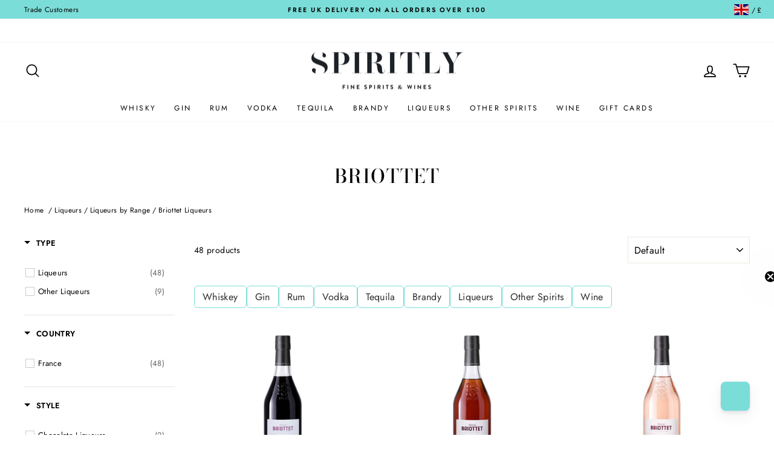

--- FILE ---
content_type: text/html; charset=utf-8
request_url: https://spiritly.com/collections/briottett
body_size: 68930
content:
<!doctype html>
<html class="no-js" lang="en" dir="ltr">
  <head>
    <script>
      const originalFetch=window.fetch;avadaCartUpdateQueue=[];function getCookie(e){const n=e+'=';const t=document.cookie.split(';');for(let e=0;e<t.length;e++){let a=t[e];for(;' '===a.charAt(0);)a=a.substring(1,a.length);if(0===a.indexOf(n))return JSON.parse(decodeURIComponent(a.substring(n.length,a.length)));}return{};}window.fetch=async(url,options)=>{if(Shopify.customerPrivacy?.userCanBeTracked()){return originalFetch(url,options);}if(['/cart/change.js','/cart/update.js'].some(u=>url.includes(u))){let userConsent=getCookie('avada_cookie_consent')||{};if(typeof userConsent==='string'){userConsent=JSON.parse(userConsent);}const{resetAt,newRecord,...restConsent}=userConsent;if(!Object.keys(restConsent).length){avadaCartUpdateQueue.push({url,options});return Promise.resolve({ok:false,status:403});}}return originalFetch(url,options);};window.avadaUnblock=()=>{avadaCartUpdateQueue.forEach(async(request)=>{await fetch(request.url,request.options);});avadaCartUpdateQueue.length=0;}
    </script>
    <script async src="//spiritly.com/cdn/shop/t/155/assets/avada-cookiebar-gcm-integration.js?v=126193589784249790441761923760"></script>
    <script>
      window.Shopify = window.Shopify || {theme: {id: 182252601725, role: 'main' } };
      window._template = {
          directory: "",
          name: "collection",
          suffix: ""
      }
    </script>

    <!-- Start of Booster Apps Seo-0.1-->
<title>Briottet | Spiritly UK</title><meta name="google-site-verification" content="lHzxcjCwGjSk7ZIAEFQUACleo9h4HtRLjYvcC-eeunM" />
<meta name="description" content="" /><script type="application/ld+json">
  {
    "@context": "https://schema.org",
    "@type": "WebSite",
    "name": "Spiritly UK",
    "url": "https://spiritly.com",
    "potentialAction": {
      "@type": "SearchAction",
      "query-input": "required name=query",
      "target": "https://spiritly.com/search?q={query}"
    }
  }
</script>
<!-- end of Booster Apps SEO -->

    <style>
button.btn.btn-success.btn-lg.col-xs-12 {
    letter-spacing: .2em;
}
</style>

<script src="https://a.klaviyo.com/media/js/onsite/onsite.js"></script> 
<script>
    var klaviyo = klaviyo || [];
    klaviyo.init({
      account: "Y2AdnD",
      platform: "shopify"
    });
    klaviyo.enable("backinstock",{
    trigger: {
      product_page_text: "NOTIFY ME WHEN AVAILABLE",
      product_page_class: "btn btn--full",
      product_page_text_align: "center",
      product_page_margin: "15px 0 0 0",
      replace_anchor: false
    },
    modal: {
     headline: "{product_name}",
     body_content: "Register to receive a notification when this item comes back in stock.",
     email_field_label: "Email",
     button_label: "NOTIFY ME WHEN AVAILABLE",
     subscription_success_label: "You're in! We'll let you know when it's back.",
     footer_content: '',
     additional_styles: `
     .btn.btn-success {
       letter-spacing: .12em; 
       font-weight: 700; 
       text-transform: uppercase;
       } 
     .modal-title {
       text-transform: uppercase;
     }
     p {
       font-family: futura, sans-serif;
       font-weight:400;
       letter-spacing: 0.4px;
       font-size: 14px;
       }
     `,
     drop_background_color: "#000",
     background_color: "#fff",
     text_color: "#000",
     button_text_color: "#000",
     button_background_color: "rgb(128, 216, 208)",
     close_button_color: "#000",
     error_background_color: "#fcd6d7",
     error_text_color: "#C72E2F",
     success_background_color: "#d3efcd",
     success_text_color: "#1B9500"
    }
  });
</script>
    <meta charset="utf-8">
    <meta http-equiv="X-UA-Compatible" content="IE=edge,chrome=1">
    <meta name="viewport" content="width=device-width,initial-scale=1">
    <meta name="theme-color" content="#7bddd8">
    <link rel="canonical" href="https://spiritly.com/collections/briottett">
    <link rel="preconnect" href="https://cdn.shopify.com" crossorigin>
    <link rel="preconnect" href="https://fonts.shopifycdn.com" crossorigin>
    <link rel="dns-prefetch" href="https://productreviews.shopifycdn.com">
    <link rel="dns-prefetch" href="https://ajax.googleapis.com">
    <link rel="dns-prefetch" href="https://maps.googleapis.com">
    <link rel="dns-prefetch" href="https://maps.gstatic.com"><link rel="shortcut icon" href="//spiritly.com/cdn/shop/files/favicon-32x32_d6cc6909-0153-4ef2-b354-93c86d3e6de9_32x32.png?v=1621263044" type="image/png">
<meta property="og:site_name" content="Spiritly UK">
  <meta property="og:url" content="https://spiritly.com/collections/briottett">
  <meta property="og:title" content="Briottet">
  <meta property="og:type" content="website">
  <meta property="og:description" content="Spiritly - Online retailer of fine spirits from across the globe. From specialty spirits to locally produced items, we proudly offer an array of options sure to suit everyone's taste - from single malt Whisky, spiced Rum, craft Vodka, botanical Gin and so much more."><meta property="og:image" content="http://spiritly.com/cdn/shop/files/Asset_1.png?v=1747922236">
    <meta property="og:image:secure_url" content="https://spiritly.com/cdn/shop/files/Asset_1.png?v=1747922236">
    <meta property="og:image:width" content="1200">
    <meta property="og:image:height" content="628"><meta name="twitter:site" content="@">
  <meta name="twitter:card" content="summary_large_image">
  <meta name="twitter:title" content="Briottet">
  <meta name="twitter:description" content="Spiritly - Online retailer of fine spirits from across the globe. From specialty spirits to locally produced items, we proudly offer an array of options sure to suit everyone's taste - from single malt Whisky, spiced Rum, craft Vodka, botanical Gin and so much more.">
<style data-shopify>@font-face {
  font-family: "Bodoni Moda";
  font-weight: 500;
  font-style: normal;
  font-display: swap;
  src: url("//spiritly.com/cdn/fonts/bodoni_moda/bodonimoda_n5.36d0da1db617c453fb46e8089790ab6dc72c2356.woff2") format("woff2"),
       url("//spiritly.com/cdn/fonts/bodoni_moda/bodonimoda_n5.40f612bab009769f87511096f185d9228ad3baa3.woff") format("woff");
}

  @font-face {
  font-family: Jost;
  font-weight: 400;
  font-style: normal;
  font-display: swap;
  src: url("//spiritly.com/cdn/fonts/jost/jost_n4.d47a1b6347ce4a4c9f437608011273009d91f2b7.woff2") format("woff2"),
       url("//spiritly.com/cdn/fonts/jost/jost_n4.791c46290e672b3f85c3d1c651ef2efa3819eadd.woff") format("woff");
}


  @font-face {
  font-family: Jost;
  font-weight: 600;
  font-style: normal;
  font-display: swap;
  src: url("//spiritly.com/cdn/fonts/jost/jost_n6.ec1178db7a7515114a2d84e3dd680832b7af8b99.woff2") format("woff2"),
       url("//spiritly.com/cdn/fonts/jost/jost_n6.b1178bb6bdd3979fef38e103a3816f6980aeaff9.woff") format("woff");
}

  @font-face {
  font-family: Jost;
  font-weight: 400;
  font-style: italic;
  font-display: swap;
  src: url("//spiritly.com/cdn/fonts/jost/jost_i4.b690098389649750ada222b9763d55796c5283a5.woff2") format("woff2"),
       url("//spiritly.com/cdn/fonts/jost/jost_i4.fd766415a47e50b9e391ae7ec04e2ae25e7e28b0.woff") format("woff");
}

  @font-face {
  font-family: Jost;
  font-weight: 600;
  font-style: italic;
  font-display: swap;
  src: url("//spiritly.com/cdn/fonts/jost/jost_i6.9af7e5f39e3a108c08f24047a4276332d9d7b85e.woff2") format("woff2"),
       url("//spiritly.com/cdn/fonts/jost/jost_i6.2bf310262638f998ed206777ce0b9a3b98b6fe92.woff") format("woff");
}

</style><link href="//spiritly.com/cdn/shop/t/155/assets/theme.css?v=32570451665761338851767630206" rel="stylesheet" type="text/css" media="all" />
     <link href="//spiritly.com/cdn/shop/t/155/assets/custom.css?v=22947127088319734061761923766" rel="stylesheet" type="text/css" media="all" />
     <link href="//spiritly.com/cdn/shop/t/155/assets/include.min.css?v=115925831855411824941761923760" rel="stylesheet" type="text/css" media="all" />
<style data-shopify>:root {
    --typeHeaderPrimary: "Bodoni Moda";
    --typeHeaderFallback: serif;
    --typeHeaderSize: 30px;
    --typeHeaderWeight: 500;
    --typeHeaderLineHeight: 1;
    --typeHeaderSpacing: 0.05em;

    --typeBasePrimary:Jost;
    --typeBaseFallback:sans-serif;
    --typeBaseSize: 14px;
    --typeBaseWeight: 400;
    --typeBaseSpacing: 0.025em;
    --typeBaseLineHeight: 1.6;

    --typeCollectionTitle: 15px;

    --iconWeight: 4px;
    --iconLinecaps: round;

    
      --buttonRadius: 3px;
    

    --colorGridOverlayOpacity: 0.1;
  }

  .placeholder-content {
    background-image: linear-gradient(100deg, #ffffff 40%, #f7f7f7 63%, #ffffff 79%);
  }</style><link
      rel="stylesheet"
      href="https://cdnjs.cloudflare.com/ajax/libs/slick-carousel/1.8.1/slick.min.css"
      integrity="sha512-yHknP1/AwR+yx26cB1y0cjvQUMvEa2PFzt1c9LlS4pRQ5NOTZFWbhBig+X9G9eYW/8m0/4OXNx8pxJ6z57x0dw=="
      crossorigin="anonymous"
      referrerpolicy="no-referrer"
    >


    <script>
      document.documentElement.className = document.documentElement.className.replace('no-js', 'js');

      window.theme = window.theme || {};
      theme.routes = {
        home: "/",
        cart: "/cart.js",
        cartPage: "/cart",
        cartAdd: "/cart/add.js",
        cartChange: "/cart/change.js",
        search: "/search"
      };
      theme.strings = {
        soldOut: "Coming Soon",
        unavailable: "Unavailable",
        inStockLabel: "In stock, ready to ship",
        oneStockLabel: "Low stock - [count] item left",
        otherStockLabel: "Low stock - [count] items left",
        willNotShipUntil: "Ready to ship [date]",
        willBeInStockAfter: "Back in stock [date]",
        waitingForStock: "Inventory on the way",
        savePrice: "Save [saved_amount]",
        cartEmpty: "Your cart is currently empty.",
        cartTermsConfirmation: "You must agree with the terms and conditions of sales to check out",
        searchCollections: "Collections:",
        searchPages: "Pages:",
        searchArticles: "Articles:",
        productFrom: "from ",
      };
      theme.settings = {
        tradeDiscountPercentage: 0,
        exVatPercentage: 0,
        cartType: "drawer",
        isCustomerTemplate: false,
        moneyFormat: "£{{amount}}",
        saveType: "dollar",
        productImageSize: "natural",
        productImageCover: false,
        predictiveSearch: true,
        predictiveSearchType: "product,article,page,collection",
        predictiveSearchVendor: true,
        predictiveSearchPrice: true,
        quickView: false,
        themeName: 'Impulse',
        themeVersion: "7.1.0"
      };
    </script>

    <script>window.performance && window.performance.mark && window.performance.mark('shopify.content_for_header.start');</script><meta name="facebook-domain-verification" content="yh1sgvpiyss6mz3krp4wf1r1v61en2">
<meta id="shopify-digital-wallet" name="shopify-digital-wallet" content="/46887305378/digital_wallets/dialog">
<meta name="shopify-checkout-api-token" content="502e176412183617e9769dc7000ece42">
<link rel="alternate" type="application/atom+xml" title="Feed" href="/collections/briottett.atom" />
<link rel="next" href="/collections/briottett?page=2">
<link rel="alternate" hreflang="x-default" href="https://spiritly.com/collections/briottett">
<link rel="alternate" hreflang="en" href="https://spiritly.com/collections/briottett">
<link rel="alternate" hreflang="en-JP" href="https://spiritly.com/en-jp/collections/briottett">
<link rel="alternate" type="application/json+oembed" href="https://spiritly.com/collections/briottett.oembed">
<script async="async" src="/checkouts/internal/preloads.js?locale=en-GB"></script>
<script id="apple-pay-shop-capabilities" type="application/json">{"shopId":46887305378,"countryCode":"GB","currencyCode":"GBP","merchantCapabilities":["supports3DS"],"merchantId":"gid:\/\/shopify\/Shop\/46887305378","merchantName":"Spiritly UK","requiredBillingContactFields":["postalAddress","email","phone"],"requiredShippingContactFields":["postalAddress","email","phone"],"shippingType":"shipping","supportedNetworks":["visa","maestro","masterCard","amex","discover","elo"],"total":{"type":"pending","label":"Spiritly UK","amount":"1.00"},"shopifyPaymentsEnabled":true,"supportsSubscriptions":true}</script>
<script id="shopify-features" type="application/json">{"accessToken":"502e176412183617e9769dc7000ece42","betas":["rich-media-storefront-analytics"],"domain":"spiritly.com","predictiveSearch":true,"shopId":46887305378,"locale":"en"}</script>
<script>var Shopify = Shopify || {};
Shopify.shop = "barlibrary.myshopify.com";
Shopify.locale = "en";
Shopify.currency = {"active":"GBP","rate":"1.0"};
Shopify.country = "GB";
Shopify.theme = {"name":"Spiritly-UK\/main","id":182252601725,"schema_name":"Impulse","schema_version":"7.1.0","theme_store_id":null,"role":"main"};
Shopify.theme.handle = "null";
Shopify.theme.style = {"id":null,"handle":null};
Shopify.cdnHost = "spiritly.com/cdn";
Shopify.routes = Shopify.routes || {};
Shopify.routes.root = "/";</script>
<script type="module">!function(o){(o.Shopify=o.Shopify||{}).modules=!0}(window);</script>
<script>!function(o){function n(){var o=[];function n(){o.push(Array.prototype.slice.apply(arguments))}return n.q=o,n}var t=o.Shopify=o.Shopify||{};t.loadFeatures=n(),t.autoloadFeatures=n()}(window);</script>
<script id="shop-js-analytics" type="application/json">{"pageType":"collection"}</script>
<script defer="defer" async type="module" src="//spiritly.com/cdn/shopifycloud/shop-js/modules/v2/client.init-shop-cart-sync_C5BV16lS.en.esm.js"></script>
<script defer="defer" async type="module" src="//spiritly.com/cdn/shopifycloud/shop-js/modules/v2/chunk.common_CygWptCX.esm.js"></script>
<script type="module">
  await import("//spiritly.com/cdn/shopifycloud/shop-js/modules/v2/client.init-shop-cart-sync_C5BV16lS.en.esm.js");
await import("//spiritly.com/cdn/shopifycloud/shop-js/modules/v2/chunk.common_CygWptCX.esm.js");

  window.Shopify.SignInWithShop?.initShopCartSync?.({"fedCMEnabled":true,"windoidEnabled":true});

</script>
<script>(function() {
  var isLoaded = false;
  function asyncLoad() {
    if (isLoaded) return;
    isLoaded = true;
    var urls = ["https:\/\/ecommplugins-scripts.trustpilot.com\/v2.1\/js\/header.min.js?settings=eyJrZXkiOiJGb05ERjhobEt3TlhnQkU0IiwicyI6InNrdSJ9\u0026v=2.5\u0026shop=barlibrary.myshopify.com","https:\/\/ecommplugins-trustboxsettings.trustpilot.com\/barlibrary.myshopify.com.js?settings=1746797495130\u0026shop=barlibrary.myshopify.com","https:\/\/widget.trustpilot.com\/bootstrap\/v5\/tp.widget.sync.bootstrap.min.js?shop=barlibrary.myshopify.com","https:\/\/cdncozyantitheft.addons.business\/js\/script_tags\/barlibrary\/PAkEkYi9WQEVQ1eENKxFHCZ3fjo01yNT.js?shop=barlibrary.myshopify.com","https:\/\/ecommplugins-scripts.trustpilot.com\/v2.1\/js\/success.min.js?settings=eyJrZXkiOiJGb05ERjhobEt3TlhnQkU0IiwicyI6InNrdSIsInQiOlsib3JkZXJzL2Z1bGZpbGxlZCJdLCJ2IjoiIiwiYSI6IlNob3BpZnktMjAyMS0wNCJ9\u0026shop=barlibrary.myshopify.com"];
    for (var i = 0; i < urls.length; i++) {
      var s = document.createElement('script');
      s.type = 'text/javascript';
      s.async = true;
      s.src = urls[i];
      var x = document.getElementsByTagName('script')[0];
      x.parentNode.insertBefore(s, x);
    }
  };
  if(window.attachEvent) {
    window.attachEvent('onload', asyncLoad);
  } else {
    window.addEventListener('load', asyncLoad, false);
  }
})();</script>
<script id="__st">var __st={"a":46887305378,"offset":0,"reqid":"39dd73bd-7e17-44f1-b444-d8ba6206bc09-1768662114","pageurl":"spiritly.com\/collections\/briottett","u":"2ce0554557bc","p":"collection","rtyp":"collection","rid":405994307836};</script>
<script>window.ShopifyPaypalV4VisibilityTracking = true;</script>
<script id="captcha-bootstrap">!function(){'use strict';const t='contact',e='account',n='new_comment',o=[[t,t],['blogs',n],['comments',n],[t,'customer']],c=[[e,'customer_login'],[e,'guest_login'],[e,'recover_customer_password'],[e,'create_customer']],r=t=>t.map((([t,e])=>`form[action*='/${t}']:not([data-nocaptcha='true']) input[name='form_type'][value='${e}']`)).join(','),a=t=>()=>t?[...document.querySelectorAll(t)].map((t=>t.form)):[];function s(){const t=[...o],e=r(t);return a(e)}const i='password',u='form_key',d=['recaptcha-v3-token','g-recaptcha-response','h-captcha-response',i],f=()=>{try{return window.sessionStorage}catch{return}},m='__shopify_v',_=t=>t.elements[u];function p(t,e,n=!1){try{const o=window.sessionStorage,c=JSON.parse(o.getItem(e)),{data:r}=function(t){const{data:e,action:n}=t;return t[m]||n?{data:e,action:n}:{data:t,action:n}}(c);for(const[e,n]of Object.entries(r))t.elements[e]&&(t.elements[e].value=n);n&&o.removeItem(e)}catch(o){console.error('form repopulation failed',{error:o})}}const l='form_type',E='cptcha';function T(t){t.dataset[E]=!0}const w=window,h=w.document,L='Shopify',v='ce_forms',y='captcha';let A=!1;((t,e)=>{const n=(g='f06e6c50-85a8-45c8-87d0-21a2b65856fe',I='https://cdn.shopify.com/shopifycloud/storefront-forms-hcaptcha/ce_storefront_forms_captcha_hcaptcha.v1.5.2.iife.js',D={infoText:'Protected by hCaptcha',privacyText:'Privacy',termsText:'Terms'},(t,e,n)=>{const o=w[L][v],c=o.bindForm;if(c)return c(t,g,e,D).then(n);var r;o.q.push([[t,g,e,D],n]),r=I,A||(h.body.append(Object.assign(h.createElement('script'),{id:'captcha-provider',async:!0,src:r})),A=!0)});var g,I,D;w[L]=w[L]||{},w[L][v]=w[L][v]||{},w[L][v].q=[],w[L][y]=w[L][y]||{},w[L][y].protect=function(t,e){n(t,void 0,e),T(t)},Object.freeze(w[L][y]),function(t,e,n,w,h,L){const[v,y,A,g]=function(t,e,n){const i=e?o:[],u=t?c:[],d=[...i,...u],f=r(d),m=r(i),_=r(d.filter((([t,e])=>n.includes(e))));return[a(f),a(m),a(_),s()]}(w,h,L),I=t=>{const e=t.target;return e instanceof HTMLFormElement?e:e&&e.form},D=t=>v().includes(t);t.addEventListener('submit',(t=>{const e=I(t);if(!e)return;const n=D(e)&&!e.dataset.hcaptchaBound&&!e.dataset.recaptchaBound,o=_(e),c=g().includes(e)&&(!o||!o.value);(n||c)&&t.preventDefault(),c&&!n&&(function(t){try{if(!f())return;!function(t){const e=f();if(!e)return;const n=_(t);if(!n)return;const o=n.value;o&&e.removeItem(o)}(t);const e=Array.from(Array(32),(()=>Math.random().toString(36)[2])).join('');!function(t,e){_(t)||t.append(Object.assign(document.createElement('input'),{type:'hidden',name:u})),t.elements[u].value=e}(t,e),function(t,e){const n=f();if(!n)return;const o=[...t.querySelectorAll(`input[type='${i}']`)].map((({name:t})=>t)),c=[...d,...o],r={};for(const[a,s]of new FormData(t).entries())c.includes(a)||(r[a]=s);n.setItem(e,JSON.stringify({[m]:1,action:t.action,data:r}))}(t,e)}catch(e){console.error('failed to persist form',e)}}(e),e.submit())}));const S=(t,e)=>{t&&!t.dataset[E]&&(n(t,e.some((e=>e===t))),T(t))};for(const o of['focusin','change'])t.addEventListener(o,(t=>{const e=I(t);D(e)&&S(e,y())}));const B=e.get('form_key'),M=e.get(l),P=B&&M;t.addEventListener('DOMContentLoaded',(()=>{const t=y();if(P)for(const e of t)e.elements[l].value===M&&p(e,B);[...new Set([...A(),...v().filter((t=>'true'===t.dataset.shopifyCaptcha))])].forEach((e=>S(e,t)))}))}(h,new URLSearchParams(w.location.search),n,t,e,['guest_login'])})(!0,!0)}();</script>
<script integrity="sha256-4kQ18oKyAcykRKYeNunJcIwy7WH5gtpwJnB7kiuLZ1E=" data-source-attribution="shopify.loadfeatures" defer="defer" src="//spiritly.com/cdn/shopifycloud/storefront/assets/storefront/load_feature-a0a9edcb.js" crossorigin="anonymous"></script>
<script data-source-attribution="shopify.dynamic_checkout.dynamic.init">var Shopify=Shopify||{};Shopify.PaymentButton=Shopify.PaymentButton||{isStorefrontPortableWallets:!0,init:function(){window.Shopify.PaymentButton.init=function(){};var t=document.createElement("script");t.src="https://spiritly.com/cdn/shopifycloud/portable-wallets/latest/portable-wallets.en.js",t.type="module",document.head.appendChild(t)}};
</script>
<script data-source-attribution="shopify.dynamic_checkout.buyer_consent">
  function portableWalletsHideBuyerConsent(e){var t=document.getElementById("shopify-buyer-consent"),n=document.getElementById("shopify-subscription-policy-button");t&&n&&(t.classList.add("hidden"),t.setAttribute("aria-hidden","true"),n.removeEventListener("click",e))}function portableWalletsShowBuyerConsent(e){var t=document.getElementById("shopify-buyer-consent"),n=document.getElementById("shopify-subscription-policy-button");t&&n&&(t.classList.remove("hidden"),t.removeAttribute("aria-hidden"),n.addEventListener("click",e))}window.Shopify?.PaymentButton&&(window.Shopify.PaymentButton.hideBuyerConsent=portableWalletsHideBuyerConsent,window.Shopify.PaymentButton.showBuyerConsent=portableWalletsShowBuyerConsent);
</script>
<script data-source-attribution="shopify.dynamic_checkout.cart.bootstrap">document.addEventListener("DOMContentLoaded",(function(){function t(){return document.querySelector("shopify-accelerated-checkout-cart, shopify-accelerated-checkout")}if(t())Shopify.PaymentButton.init();else{new MutationObserver((function(e,n){t()&&(Shopify.PaymentButton.init(),n.disconnect())})).observe(document.body,{childList:!0,subtree:!0})}}));
</script>
<link id="shopify-accelerated-checkout-styles" rel="stylesheet" media="screen" href="https://spiritly.com/cdn/shopifycloud/portable-wallets/latest/accelerated-checkout-backwards-compat.css" crossorigin="anonymous">
<style id="shopify-accelerated-checkout-cart">
        #shopify-buyer-consent {
  margin-top: 1em;
  display: inline-block;
  width: 100%;
}

#shopify-buyer-consent.hidden {
  display: none;
}

#shopify-subscription-policy-button {
  background: none;
  border: none;
  padding: 0;
  text-decoration: underline;
  font-size: inherit;
  cursor: pointer;
}

#shopify-subscription-policy-button::before {
  box-shadow: none;
}

      </style>

<script>window.performance && window.performance.mark && window.performance.mark('shopify.content_for_header.end');</script>

    <script src="//spiritly.com/cdn/shop/t/155/assets/vendor-scripts-v11.js" defer="defer"></script><link rel="stylesheet" href="//spiritly.com/cdn/shop/t/155/assets/country-flags.css"><script src="//spiritly.com/cdn/shop/t/155/assets/theme.js?v=88518914005618213601761923768" defer="defer"></script>
     <script src="//spiritly.com/cdn/shop/t/155/assets/custom.js?v=128694386233734686411761923766" defer="defer"></script>
     <script src="//spiritly.com/cdn/shop/t/155/assets/include.min.js?v=155711614159408892911761923762" defer="defer"></script>

    <script src="https://www.youtube.com/iframe_api" defer="defer"></script>

    <!-- begin-boost-pfs-filter-css -->
    <link href="//spiritly.com/cdn/shop/t/155/assets/boost-pfs-init.css?v=118915735025855211271761923758" rel="stylesheet" type="text/css" media="all" />
  <link rel="preload stylesheet" href="//spiritly.com/cdn/shop/t/155/assets/boost-pfs-general.css?v=70411063295921466291761923767" as="style"><link href="//spiritly.com/cdn/shop/t/155/assets/boost-pfs-custom.css?v=67735034049317811281761923764" rel="stylesheet" type="text/css" media="all" />
<style data-id="boost-pfs-style">
    .boost-pfs-filter-option-title-text {font-size: 13px;}

   .boost-pfs-filter-tree-v .boost-pfs-filter-option-title-text:before {}
    .boost-pfs-filter-tree-v .boost-pfs-filter-option.boost-pfs-filter-option-collapsed .boost-pfs-filter-option-title-text:before {}
    .boost-pfs-filter-tree-h .boost-pfs-filter-option-title-heading:before {}

    .boost-pfs-filter-refine-by .boost-pfs-filter-option-title h3 {}

    .boost-pfs-filter-option-content .boost-pfs-filter-option-item-list .boost-pfs-filter-option-item button,
    .boost-pfs-filter-option-content .boost-pfs-filter-option-item-list .boost-pfs-filter-option-item .boost-pfs-filter-button,
    .boost-pfs-filter-option-range-amount input,
    .boost-pfs-filter-tree-v .boost-pfs-filter-refine-by .boost-pfs-filter-refine-by-items .refine-by-item,
    .boost-pfs-filter-refine-by-wrapper-v .boost-pfs-filter-refine-by .boost-pfs-filter-refine-by-items .refine-by-item,
    .boost-pfs-filter-refine-by .boost-pfs-filter-option-title,
    .boost-pfs-filter-refine-by .boost-pfs-filter-refine-by-items .refine-by-item>a,
    .boost-pfs-filter-refine-by>span,
    .boost-pfs-filter-clear,
    .boost-pfs-filter-clear-all{font-size: 13px;}
    .boost-pfs-filter-tree-h .boost-pfs-filter-pc .boost-pfs-filter-refine-by-items .refine-by-item .boost-pfs-filter-clear .refine-by-type,
    .boost-pfs-filter-refine-by-wrapper-h .boost-pfs-filter-pc .boost-pfs-filter-refine-by-items .refine-by-item .boost-pfs-filter-clear .refine-by-type {}

    .boost-pfs-filter-option-multi-level-collections .boost-pfs-filter-option-multi-level-list .boost-pfs-filter-option-item .boost-pfs-filter-button-arrow .boost-pfs-arrow:before,
    .boost-pfs-filter-option-multi-level-tag .boost-pfs-filter-option-multi-level-list .boost-pfs-filter-option-item .boost-pfs-filter-button-arrow .boost-pfs-arrow:before {}

    .boost-pfs-filter-refine-by-wrapper-v .boost-pfs-filter-refine-by .boost-pfs-filter-refine-by-items .refine-by-item .boost-pfs-filter-clear:after,
    .boost-pfs-filter-refine-by-wrapper-v .boost-pfs-filter-refine-by .boost-pfs-filter-refine-by-items .refine-by-item .boost-pfs-filter-clear:before,
    .boost-pfs-filter-tree-v .boost-pfs-filter-refine-by .boost-pfs-filter-refine-by-items .refine-by-item .boost-pfs-filter-clear:after,
    .boost-pfs-filter-tree-v .boost-pfs-filter-refine-by .boost-pfs-filter-refine-by-items .refine-by-item .boost-pfs-filter-clear:before,
    .boost-pfs-filter-refine-by-wrapper-h .boost-pfs-filter-pc .boost-pfs-filter-refine-by-items .refine-by-item .boost-pfs-filter-clear:after,
    .boost-pfs-filter-refine-by-wrapper-h .boost-pfs-filter-pc .boost-pfs-filter-refine-by-items .refine-by-item .boost-pfs-filter-clear:before,
    .boost-pfs-filter-tree-h .boost-pfs-filter-pc .boost-pfs-filter-refine-by-items .refine-by-item .boost-pfs-filter-clear:after,
    .boost-pfs-filter-tree-h .boost-pfs-filter-pc .boost-pfs-filter-refine-by-items .refine-by-item .boost-pfs-filter-clear:before {}
    .boost-pfs-filter-option-range-slider .noUi-value-horizontal {}

    .boost-pfs-filter-tree-mobile-button button,
    .boost-pfs-filter-top-sorting-mobile button {}
    .boost-pfs-filter-top-sorting-mobile button>span:after {}
  </style><style data-id="boost-pfs-otp-style" type="text/css">
      .boost-pfs-quickview-btn {background: rgba(255,255,255,1);color: rgba(61,66,70,1);border-color: rgba(255,255,255,1);}
      .boost-pfs-quickview-btn svg {fill: rgba(61,66,70,1);}
      .boost-pfs-quickview-btn:hover {background: rgba(61,66,70,1);color: rgba(255,255,255,1);border-color: rgba(61,66,70,1);}
      .boost-pfs-quickview-btn:hover svg {fill: rgba(255,255,255,1);}
      .boost-pfs-addtocart-btn {background: rgba(0,0,0,1);color: rgba(255,255,255,1);border-color: rgba(0,0,0,1);}
      .boost-pfs-addtocart-btn svg {fill: rgba(255,255,255,1);}
      .boost-pfs-addtocart-btn:hover {background: rgba(61,66,70,1);color: rgba(255,255,255,1);border-color: rgba(61,66,70,1);}
      .boost-pfs-addtocart-btn:hover svg {fill: rgba(255,255,255,1);}
    </style>

    <!-- end-boost-pfs-filter-css -->

    
    

    <!-- Google tag (gtag.js) -->
    <script async src="https://www.googletagmanager.com/gtag/js?id=AW-310359758"></script>
    <script>
      window.dataLayer = window.dataLayer || [];
      function gtag(){dataLayer.push(arguments);}
      gtag('js', new Date());
      gtag('consent', 'default', {
        ad_storage: 'denied',
        analytics_storage: 'denied',
        functionality_storage: 'denied',
        personalization_storage: 'denied',
        security_storage: 'granted', // Only 'granted' for security storage.
      });
      gtag('config', 'AW-310359758');
    </script>

    <script type="text/javascript">
    (function(c,l,a,r,i,t,y){
        c[a]=c[a]||function(){(c[a].q=c[a].q||[]).push(arguments)};
        t=l.createElement(r);t.async=1;t.src="https://www.clarity.ms/tag/"+i;
        y=l.getElementsByTagName(r)[0];y.parentNode.insertBefore(t,y);
    })(window, document, "clarity", "script", "rmjlv5regg");
</script>
  <!-- BEGIN app block: shopify://apps/klaviyo-email-marketing-sms/blocks/klaviyo-onsite-embed/2632fe16-c075-4321-a88b-50b567f42507 -->












  <script async src="https://static.klaviyo.com/onsite/js/Y2AdnD/klaviyo.js?company_id=Y2AdnD"></script>
  <script>!function(){if(!window.klaviyo){window._klOnsite=window._klOnsite||[];try{window.klaviyo=new Proxy({},{get:function(n,i){return"push"===i?function(){var n;(n=window._klOnsite).push.apply(n,arguments)}:function(){for(var n=arguments.length,o=new Array(n),w=0;w<n;w++)o[w]=arguments[w];var t="function"==typeof o[o.length-1]?o.pop():void 0,e=new Promise((function(n){window._klOnsite.push([i].concat(o,[function(i){t&&t(i),n(i)}]))}));return e}}})}catch(n){window.klaviyo=window.klaviyo||[],window.klaviyo.push=function(){var n;(n=window._klOnsite).push.apply(n,arguments)}}}}();</script>

  




  <script>
    window.klaviyoReviewsProductDesignMode = false
  </script>



  <!-- BEGIN app snippet: customer-hub-data --><script>
  if (!window.customerHub) {
    window.customerHub = {};
  }
  window.customerHub.storefrontRoutes = {
    login: "/account/login?return_url=%2F%23k-hub",
    register: "/account/register?return_url=%2F%23k-hub",
    logout: "/account/logout",
    profile: "/account",
    addresses: "/account/addresses",
  };
  
  window.customerHub.userId = null;
  
  window.customerHub.storeDomain = "barlibrary.myshopify.com";

  

  
    window.customerHub.storeLocale = {
        currentLanguage: 'en',
        currentCountry: 'GB',
        availableLanguages: [
          
            {
              iso_code: 'en',
              endonym_name: 'English'
            }
          
        ],
        availableCountries: [
          
            {
              iso_code: 'IE',
              name: 'Ireland',
              currency_code: 'EUR'
            },
          
            {
              iso_code: 'IM',
              name: 'Isle of Man',
              currency_code: 'GBP'
            },
          
            {
              iso_code: 'JP',
              name: 'Japan',
              currency_code: 'JPY'
            },
          
            {
              iso_code: 'GB',
              name: 'United Kingdom',
              currency_code: 'GBP'
            }
          
        ]
    };
  
</script>
<!-- END app snippet -->



  <!-- BEGIN app snippet: customer-hub-replace-links -->
<script>
  function replaceAccountLinks() {
    const selector =
      'a[href$="/account/login"], a[href$="/account"], a[href^="https://shopify.com/"][href*="/account"], a[href*="/customer_identity/redirect"], a[href*="/customer_authentication/redirect"], a[href$="/account';
    const accountLinksNodes = document.querySelectorAll(selector);
    for (const node of accountLinksNodes) {
      const ignore = node.dataset.kHubIgnore !== undefined && node.dataset.kHubIgnore !== 'false';
      if (!ignore) {
        // Any login links to Shopify's account system, point them at the customer hub instead.
        node.href = '#k-hub';
        /**
         * There are some themes which apply a page transition on every click of an anchor tag (usually a fade-out) that's supposed to be faded back in when the next page loads.
         * However, since clicking the k-hub link doesn't trigger a page load, the page gets stuck on a blank screen.
         * Luckily, these themes usually have a className you can add to links to skip the transition.
         * Let's hope that all such themes are consistent/copy each other and just proactively add those classNames when we replace the link.
         **/
        node.classList.add('no-transition', 'js-no-transition');
      }
    }
  }

  
    if (document.readyState === 'complete') {
      replaceAccountLinks();
    } else {
      const controller = new AbortController();
      document.addEventListener(
        'readystatechange',
        () => {
          replaceAccountLinks(); // try to replace links both during `interactive` state and `complete` state
          if (document.readyState === 'complete') {
            // readystatechange can fire with "complete" multiple times per page load, so make sure we're not duplicating effort
            // by removing the listener afterwards.
            controller.abort();
          }
        },
        { signal: controller.signal },
      );
    }
  
</script>
<!-- END app snippet -->



<!-- END app block --><!-- BEGIN app block: shopify://apps/cozy-antitheft/blocks/Cozy_Antitheft_Script_1.0.0/a34a1874-f183-4394-8a9a-1e3f3275f1a7 --><script src="https://cozyantitheft.addons.business/js/script_tags/barlibrary/default/protect.js?shop=barlibrary.myshopify.com" async type="text/javascript"></script>


<!-- END app block --><script src="https://cdn.shopify.com/extensions/019b35a3-cff8-7eb0-85f4-edb1f960047c/avada-app-49/assets/avada-cookie.js" type="text/javascript" defer="defer"></script>
<script src="https://cdn.shopify.com/extensions/019ba2a8-ed65-7a70-888b-d2b0a44d500b/orbe-1-414/assets/orbe-mk.min.js" type="text/javascript" defer="defer"></script>
<link href="https://cdn.shopify.com/extensions/019ba2a8-ed65-7a70-888b-d2b0a44d500b/orbe-1-414/assets/md-app-modal.min.css" rel="stylesheet" type="text/css" media="all">
<link href="https://cdn.shopify.com/extensions/019ba2a8-ed65-7a70-888b-d2b0a44d500b/orbe-1-414/assets/md-app-custom-button.min.css" rel="stylesheet" type="text/css" media="all">
<script src="https://cdn.shopify.com/extensions/019ba2a8-ed65-7a70-888b-d2b0a44d500b/orbe-1-414/assets/orbe.min.js" type="text/javascript" defer="defer"></script>
<link href="https://monorail-edge.shopifysvc.com" rel="dns-prefetch">
<script>(function(){if ("sendBeacon" in navigator && "performance" in window) {try {var session_token_from_headers = performance.getEntriesByType('navigation')[0].serverTiming.find(x => x.name == '_s').description;} catch {var session_token_from_headers = undefined;}var session_cookie_matches = document.cookie.match(/_shopify_s=([^;]*)/);var session_token_from_cookie = session_cookie_matches && session_cookie_matches.length === 2 ? session_cookie_matches[1] : "";var session_token = session_token_from_headers || session_token_from_cookie || "";function handle_abandonment_event(e) {var entries = performance.getEntries().filter(function(entry) {return /monorail-edge.shopifysvc.com/.test(entry.name);});if (!window.abandonment_tracked && entries.length === 0) {window.abandonment_tracked = true;var currentMs = Date.now();var navigation_start = performance.timing.navigationStart;var payload = {shop_id: 46887305378,url: window.location.href,navigation_start,duration: currentMs - navigation_start,session_token,page_type: "collection"};window.navigator.sendBeacon("https://monorail-edge.shopifysvc.com/v1/produce", JSON.stringify({schema_id: "online_store_buyer_site_abandonment/1.1",payload: payload,metadata: {event_created_at_ms: currentMs,event_sent_at_ms: currentMs}}));}}window.addEventListener('pagehide', handle_abandonment_event);}}());</script>
<script id="web-pixels-manager-setup">(function e(e,d,r,n,o){if(void 0===o&&(o={}),!Boolean(null===(a=null===(i=window.Shopify)||void 0===i?void 0:i.analytics)||void 0===a?void 0:a.replayQueue)){var i,a;window.Shopify=window.Shopify||{};var t=window.Shopify;t.analytics=t.analytics||{};var s=t.analytics;s.replayQueue=[],s.publish=function(e,d,r){return s.replayQueue.push([e,d,r]),!0};try{self.performance.mark("wpm:start")}catch(e){}var l=function(){var e={modern:/Edge?\/(1{2}[4-9]|1[2-9]\d|[2-9]\d{2}|\d{4,})\.\d+(\.\d+|)|Firefox\/(1{2}[4-9]|1[2-9]\d|[2-9]\d{2}|\d{4,})\.\d+(\.\d+|)|Chrom(ium|e)\/(9{2}|\d{3,})\.\d+(\.\d+|)|(Maci|X1{2}).+ Version\/(15\.\d+|(1[6-9]|[2-9]\d|\d{3,})\.\d+)([,.]\d+|)( \(\w+\)|)( Mobile\/\w+|) Safari\/|Chrome.+OPR\/(9{2}|\d{3,})\.\d+\.\d+|(CPU[ +]OS|iPhone[ +]OS|CPU[ +]iPhone|CPU IPhone OS|CPU iPad OS)[ +]+(15[._]\d+|(1[6-9]|[2-9]\d|\d{3,})[._]\d+)([._]\d+|)|Android:?[ /-](13[3-9]|1[4-9]\d|[2-9]\d{2}|\d{4,})(\.\d+|)(\.\d+|)|Android.+Firefox\/(13[5-9]|1[4-9]\d|[2-9]\d{2}|\d{4,})\.\d+(\.\d+|)|Android.+Chrom(ium|e)\/(13[3-9]|1[4-9]\d|[2-9]\d{2}|\d{4,})\.\d+(\.\d+|)|SamsungBrowser\/([2-9]\d|\d{3,})\.\d+/,legacy:/Edge?\/(1[6-9]|[2-9]\d|\d{3,})\.\d+(\.\d+|)|Firefox\/(5[4-9]|[6-9]\d|\d{3,})\.\d+(\.\d+|)|Chrom(ium|e)\/(5[1-9]|[6-9]\d|\d{3,})\.\d+(\.\d+|)([\d.]+$|.*Safari\/(?![\d.]+ Edge\/[\d.]+$))|(Maci|X1{2}).+ Version\/(10\.\d+|(1[1-9]|[2-9]\d|\d{3,})\.\d+)([,.]\d+|)( \(\w+\)|)( Mobile\/\w+|) Safari\/|Chrome.+OPR\/(3[89]|[4-9]\d|\d{3,})\.\d+\.\d+|(CPU[ +]OS|iPhone[ +]OS|CPU[ +]iPhone|CPU IPhone OS|CPU iPad OS)[ +]+(10[._]\d+|(1[1-9]|[2-9]\d|\d{3,})[._]\d+)([._]\d+|)|Android:?[ /-](13[3-9]|1[4-9]\d|[2-9]\d{2}|\d{4,})(\.\d+|)(\.\d+|)|Mobile Safari.+OPR\/([89]\d|\d{3,})\.\d+\.\d+|Android.+Firefox\/(13[5-9]|1[4-9]\d|[2-9]\d{2}|\d{4,})\.\d+(\.\d+|)|Android.+Chrom(ium|e)\/(13[3-9]|1[4-9]\d|[2-9]\d{2}|\d{4,})\.\d+(\.\d+|)|Android.+(UC? ?Browser|UCWEB|U3)[ /]?(15\.([5-9]|\d{2,})|(1[6-9]|[2-9]\d|\d{3,})\.\d+)\.\d+|SamsungBrowser\/(5\.\d+|([6-9]|\d{2,})\.\d+)|Android.+MQ{2}Browser\/(14(\.(9|\d{2,})|)|(1[5-9]|[2-9]\d|\d{3,})(\.\d+|))(\.\d+|)|K[Aa][Ii]OS\/(3\.\d+|([4-9]|\d{2,})\.\d+)(\.\d+|)/},d=e.modern,r=e.legacy,n=navigator.userAgent;return n.match(d)?"modern":n.match(r)?"legacy":"unknown"}(),u="modern"===l?"modern":"legacy",c=(null!=n?n:{modern:"",legacy:""})[u],f=function(e){return[e.baseUrl,"/wpm","/b",e.hashVersion,"modern"===e.buildTarget?"m":"l",".js"].join("")}({baseUrl:d,hashVersion:r,buildTarget:u}),m=function(e){var d=e.version,r=e.bundleTarget,n=e.surface,o=e.pageUrl,i=e.monorailEndpoint;return{emit:function(e){var a=e.status,t=e.errorMsg,s=(new Date).getTime(),l=JSON.stringify({metadata:{event_sent_at_ms:s},events:[{schema_id:"web_pixels_manager_load/3.1",payload:{version:d,bundle_target:r,page_url:o,status:a,surface:n,error_msg:t},metadata:{event_created_at_ms:s}}]});if(!i)return console&&console.warn&&console.warn("[Web Pixels Manager] No Monorail endpoint provided, skipping logging."),!1;try{return self.navigator.sendBeacon.bind(self.navigator)(i,l)}catch(e){}var u=new XMLHttpRequest;try{return u.open("POST",i,!0),u.setRequestHeader("Content-Type","text/plain"),u.send(l),!0}catch(e){return console&&console.warn&&console.warn("[Web Pixels Manager] Got an unhandled error while logging to Monorail."),!1}}}}({version:r,bundleTarget:l,surface:e.surface,pageUrl:self.location.href,monorailEndpoint:e.monorailEndpoint});try{o.browserTarget=l,function(e){var d=e.src,r=e.async,n=void 0===r||r,o=e.onload,i=e.onerror,a=e.sri,t=e.scriptDataAttributes,s=void 0===t?{}:t,l=document.createElement("script"),u=document.querySelector("head"),c=document.querySelector("body");if(l.async=n,l.src=d,a&&(l.integrity=a,l.crossOrigin="anonymous"),s)for(var f in s)if(Object.prototype.hasOwnProperty.call(s,f))try{l.dataset[f]=s[f]}catch(e){}if(o&&l.addEventListener("load",o),i&&l.addEventListener("error",i),u)u.appendChild(l);else{if(!c)throw new Error("Did not find a head or body element to append the script");c.appendChild(l)}}({src:f,async:!0,onload:function(){if(!function(){var e,d;return Boolean(null===(d=null===(e=window.Shopify)||void 0===e?void 0:e.analytics)||void 0===d?void 0:d.initialized)}()){var d=window.webPixelsManager.init(e)||void 0;if(d){var r=window.Shopify.analytics;r.replayQueue.forEach((function(e){var r=e[0],n=e[1],o=e[2];d.publishCustomEvent(r,n,o)})),r.replayQueue=[],r.publish=d.publishCustomEvent,r.visitor=d.visitor,r.initialized=!0}}},onerror:function(){return m.emit({status:"failed",errorMsg:"".concat(f," has failed to load")})},sri:function(e){var d=/^sha384-[A-Za-z0-9+/=]+$/;return"string"==typeof e&&d.test(e)}(c)?c:"",scriptDataAttributes:o}),m.emit({status:"loading"})}catch(e){m.emit({status:"failed",errorMsg:(null==e?void 0:e.message)||"Unknown error"})}}})({shopId: 46887305378,storefrontBaseUrl: "https://spiritly.com",extensionsBaseUrl: "https://extensions.shopifycdn.com/cdn/shopifycloud/web-pixels-manager",monorailEndpoint: "https://monorail-edge.shopifysvc.com/unstable/produce_batch",surface: "storefront-renderer",enabledBetaFlags: ["2dca8a86"],webPixelsConfigList: [{"id":"2031059325","configuration":"{\"accountID\":\"Y2AdnD\",\"webPixelConfig\":\"eyJlbmFibGVBZGRlZFRvQ2FydEV2ZW50cyI6IHRydWV9\"}","eventPayloadVersion":"v1","runtimeContext":"STRICT","scriptVersion":"524f6c1ee37bacdca7657a665bdca589","type":"APP","apiClientId":123074,"privacyPurposes":["ANALYTICS","MARKETING"],"dataSharingAdjustments":{"protectedCustomerApprovalScopes":["read_customer_address","read_customer_email","read_customer_name","read_customer_personal_data","read_customer_phone"]}},{"id":"1795195261","configuration":"{\"config\":\"{\\\"google_tag_ids\\\":[\\\"G-3KEH0JXEXS\\\",\\\"AW-310359758\\\",\\\"GT-M38M67Z3\\\",\\\"G-P889D9MLNF\\\",\\\"G-NTBG78E7N8\\\"],\\\"target_country\\\":\\\"ZZ\\\",\\\"gtag_events\\\":[{\\\"type\\\":\\\"search\\\",\\\"action_label\\\":[\\\"G-3KEH0JXEXS\\\",\\\"AW-310359758\\\/WSovCPnFtd4aEM7t_pMB\\\",\\\"G-P889D9MLNF\\\",\\\"G-NTBG78E7N8\\\"]},{\\\"type\\\":\\\"begin_checkout\\\",\\\"action_label\\\":[\\\"G-3KEH0JXEXS\\\",\\\"AW-310359758\\\/KBZjCJvEtd4aEM7t_pMB\\\",\\\"G-P889D9MLNF\\\",\\\"G-NTBG78E7N8\\\"]},{\\\"type\\\":\\\"view_item\\\",\\\"action_label\\\":[\\\"G-3KEH0JXEXS\\\",\\\"AW-310359758\\\/3xRpCKTEtd4aEM7t_pMB\\\",\\\"MC-39VTG2DQWM\\\",\\\"G-P889D9MLNF\\\",\\\"G-NTBG78E7N8\\\"]},{\\\"type\\\":\\\"purchase\\\",\\\"action_label\\\":[\\\"G-3KEH0JXEXS\\\",\\\"AW-310359758\\\/Ftc0CJjEtd4aEM7t_pMB\\\",\\\"MC-39VTG2DQWM\\\",\\\"G-P889D9MLNF\\\",\\\"G-NTBG78E7N8\\\"]},{\\\"type\\\":\\\"page_view\\\",\\\"action_label\\\":[\\\"G-3KEH0JXEXS\\\",\\\"AW-310359758\\\/Q4k4CKHEtd4aEM7t_pMB\\\",\\\"MC-39VTG2DQWM\\\",\\\"G-P889D9MLNF\\\",\\\"G-NTBG78E7N8\\\"]},{\\\"type\\\":\\\"add_payment_info\\\",\\\"action_label\\\":[\\\"G-3KEH0JXEXS\\\",\\\"AW-310359758\\\/miEXCPzFtd4aEM7t_pMB\\\",\\\"G-P889D9MLNF\\\",\\\"G-NTBG78E7N8\\\"]},{\\\"type\\\":\\\"add_to_cart\\\",\\\"action_label\\\":[\\\"G-3KEH0JXEXS\\\",\\\"AW-310359758\\\/B1rwCJ7Etd4aEM7t_pMB\\\",\\\"G-P889D9MLNF\\\",\\\"G-NTBG78E7N8\\\"]}],\\\"enable_monitoring_mode\\\":false}\"}","eventPayloadVersion":"v1","runtimeContext":"OPEN","scriptVersion":"b2a88bafab3e21179ed38636efcd8a93","type":"APP","apiClientId":1780363,"privacyPurposes":[],"dataSharingAdjustments":{"protectedCustomerApprovalScopes":["read_customer_address","read_customer_email","read_customer_name","read_customer_personal_data","read_customer_phone"]}},{"id":"205619452","configuration":"{\"pixel_id\":\"2918664745064662\",\"pixel_type\":\"facebook_pixel\",\"metaapp_system_user_token\":\"-\"}","eventPayloadVersion":"v1","runtimeContext":"OPEN","scriptVersion":"ca16bc87fe92b6042fbaa3acc2fbdaa6","type":"APP","apiClientId":2329312,"privacyPurposes":["ANALYTICS","MARKETING","SALE_OF_DATA"],"dataSharingAdjustments":{"protectedCustomerApprovalScopes":["read_customer_address","read_customer_email","read_customer_name","read_customer_personal_data","read_customer_phone"]}},{"id":"23953660","configuration":"{\"hashed_organization_id\":\"6a0d27c4449f0013254b802f1ccf5c58_v1\",\"app_key\":\"barlibrary\",\"allow_collect_personal_data\":\"true\"}","eventPayloadVersion":"v1","runtimeContext":"STRICT","scriptVersion":"c3e64302e4c6a915b615bb03ddf3784a","type":"APP","apiClientId":111542,"privacyPurposes":["ANALYTICS","MARKETING","SALE_OF_DATA"],"dataSharingAdjustments":{"protectedCustomerApprovalScopes":["read_customer_address","read_customer_email","read_customer_name","read_customer_personal_data","read_customer_phone"]}},{"id":"36208892","eventPayloadVersion":"1","runtimeContext":"LAX","scriptVersion":"1","type":"CUSTOM","privacyPurposes":["ANALYTICS","MARKETING","SALE_OF_DATA"],"name":"Google Ads Conversion + EC"},{"id":"172294525","eventPayloadVersion":"v1","runtimeContext":"LAX","scriptVersion":"1","type":"CUSTOM","privacyPurposes":["ANALYTICS"],"name":"Google Analytics tag (migrated)"},{"id":"209551741","eventPayloadVersion":"1","runtimeContext":"LAX","scriptVersion":"2","type":"CUSTOM","privacyPurposes":[],"name":"PM - Script"},{"id":"212861309","eventPayloadVersion":"1","runtimeContext":"LAX","scriptVersion":"1","type":"CUSTOM","privacyPurposes":[],"name":"PM - Conversion Booster"},{"id":"212894077","eventPayloadVersion":"1","runtimeContext":"LAX","scriptVersion":"1","type":"CUSTOM","privacyPurposes":["ANALYTICS","MARKETING"],"name":"PM - GA4"},{"id":"shopify-app-pixel","configuration":"{}","eventPayloadVersion":"v1","runtimeContext":"STRICT","scriptVersion":"0450","apiClientId":"shopify-pixel","type":"APP","privacyPurposes":["ANALYTICS","MARKETING"]},{"id":"shopify-custom-pixel","eventPayloadVersion":"v1","runtimeContext":"LAX","scriptVersion":"0450","apiClientId":"shopify-pixel","type":"CUSTOM","privacyPurposes":["ANALYTICS","MARKETING"]}],isMerchantRequest: false,initData: {"shop":{"name":"Spiritly UK","paymentSettings":{"currencyCode":"GBP"},"myshopifyDomain":"barlibrary.myshopify.com","countryCode":"GB","storefrontUrl":"https:\/\/spiritly.com"},"customer":null,"cart":null,"checkout":null,"productVariants":[],"purchasingCompany":null},},"https://spiritly.com/cdn","fcfee988w5aeb613cpc8e4bc33m6693e112",{"modern":"","legacy":""},{"shopId":"46887305378","storefrontBaseUrl":"https:\/\/spiritly.com","extensionBaseUrl":"https:\/\/extensions.shopifycdn.com\/cdn\/shopifycloud\/web-pixels-manager","surface":"storefront-renderer","enabledBetaFlags":"[\"2dca8a86\"]","isMerchantRequest":"false","hashVersion":"fcfee988w5aeb613cpc8e4bc33m6693e112","publish":"custom","events":"[[\"page_viewed\",{}],[\"collection_viewed\",{\"collection\":{\"id\":\"405994307836\",\"title\":\"Briottet\",\"productVariants\":[{\"price\":{\"amount\":25.75,\"currencyCode\":\"GBP\"},\"product\":{\"title\":\"Briottet Creme de Cassis Liqueur\",\"vendor\":\"Briottet\",\"id\":\"8029518266620\",\"untranslatedTitle\":\"Briottet Creme de Cassis Liqueur\",\"url\":\"\/products\/briottet-creme-de-cassis-liqueur\",\"type\":\"Non Agency Liqueur\"},\"id\":\"44321423950076\",\"image\":{\"src\":\"\/\/spiritly.com\/cdn\/shop\/files\/briottet-creme-de-cassis-liqueur-39213799866620.jpg?v=1683017981\"},\"sku\":\"24104\",\"title\":\"Default Title\",\"untranslatedTitle\":\"Default Title\"},{\"price\":{\"amount\":29.75,\"currencyCode\":\"GBP\"},\"product\":{\"title\":\"Briottet Creme de Cacao Blanc Liqueur\",\"vendor\":\"Briottet\",\"id\":\"8029570629884\",\"untranslatedTitle\":\"Briottet Creme de Cacao Blanc Liqueur\",\"url\":\"\/products\/briottet-creme-de-cacao-blanc-liqueur\",\"type\":\"Non Agency Liqueur\"},\"id\":\"44321421525244\",\"image\":{\"src\":\"\/\/spiritly.com\/cdn\/shop\/files\/briottet-creme-de-cacao-blanc-liqueur-39213785088252.jpg?v=1683018080\"},\"sku\":\"24155\",\"title\":\"Default Title\",\"untranslatedTitle\":\"Default Title\"},{\"price\":{\"amount\":30.75,\"currencyCode\":\"GBP\"},\"product\":{\"title\":\"Briottet Creme de Cacao Ambre Liqueur\",\"vendor\":\"Briottet\",\"id\":\"8029568237820\",\"untranslatedTitle\":\"Briottet Creme de Cacao Ambre Liqueur\",\"url\":\"\/products\/briottet-creme-de-cacao-ambre-liqueur\",\"type\":\"Non Agency Liqueur\"},\"id\":\"44321421689084\",\"image\":{\"src\":\"\/\/spiritly.com\/cdn\/shop\/files\/briottet-creme-de-cacao-ambre-liqueur-39213766082812.jpg?v=1683018069\"},\"sku\":\"24151\",\"title\":\"Default Title\",\"untranslatedTitle\":\"Default Title\"},{\"price\":{\"amount\":25.5,\"currencyCode\":\"GBP\"},\"product\":{\"title\":\"Briottet Rhubarbe Liqueur\",\"vendor\":\"Briottet\",\"id\":\"8029541269756\",\"untranslatedTitle\":\"Briottet Rhubarbe Liqueur\",\"url\":\"\/products\/briottet-rhubarbe-liqueur\",\"type\":\"Non Agency Liqueur\"},\"id\":\"44321422803196\",\"image\":{\"src\":\"\/\/spiritly.com\/cdn\/shop\/files\/briottet-rhubarbe-liqueur-39213928448252.jpg?v=1683018033\"},\"sku\":\"24129\",\"title\":\"Default Title\",\"untranslatedTitle\":\"Default Title\"},{\"price\":{\"amount\":25.5,\"currencyCode\":\"GBP\"},\"product\":{\"title\":\"Briottet Creme de Mure Liqueur\",\"vendor\":\"Briottet\",\"id\":\"8029519249660\",\"untranslatedTitle\":\"Briottet Creme de Mure Liqueur\",\"url\":\"\/products\/briottet-creme-de-mure-liqueur\",\"type\":\"Non Agency Liqueur\"},\"id\":\"44321423786236\",\"image\":{\"src\":\"\/\/spiritly.com\/cdn\/shop\/files\/briottet-creme-de-mure-liqueur-39213828309244.jpg?v=1683017994\"},\"sku\":\"24108\",\"title\":\"Default Title\",\"untranslatedTitle\":\"Default Title\"},{\"price\":{\"amount\":29.25,\"currencyCode\":\"GBP\"},\"product\":{\"title\":\"Briottet Creme de Figue Liqueur\",\"vendor\":\"Briottet\",\"id\":\"8029538746620\",\"untranslatedTitle\":\"Briottet Creme de Figue Liqueur\",\"url\":\"\/products\/briottet-creme-de-figue-liqueur\",\"type\":\"Non Agency Liqueur\"},\"id\":\"44321423327484\",\"image\":{\"src\":\"\/\/spiritly.com\/cdn\/shop\/files\/briottet-creme-de-figue-liqueur-39213813956860.jpg?v=1683018024\"},\"sku\":\"24122\",\"title\":\"Default Title\",\"untranslatedTitle\":\"Default Title\"},{\"price\":{\"amount\":25.25,\"currencyCode\":\"GBP\"},\"product\":{\"title\":\"Briottet Menthe Verte Liqueur\",\"vendor\":\"Briottet\",\"id\":\"8029569581308\",\"untranslatedTitle\":\"Briottet Menthe Verte Liqueur\",\"url\":\"\/products\/briottet-menthe-verte-liqueur\",\"type\":\"Non Agency Liqueur\"},\"id\":\"44321421623548\",\"image\":{\"src\":\"\/\/spiritly.com\/cdn\/shop\/files\/briottet-menthe-verte-liqueur-39214017282300.jpg?v=1683018071\"},\"sku\":\"24153\",\"title\":\"Default Title\",\"untranslatedTitle\":\"Default Title\"},{\"price\":{\"amount\":25.5,\"currencyCode\":\"GBP\"},\"product\":{\"title\":\"Briottet Violette Liqueur\",\"vendor\":\"Briottet\",\"id\":\"8029563519228\",\"untranslatedTitle\":\"Briottet Violette Liqueur\",\"url\":\"\/products\/briottet-violette-liqueur\",\"type\":\"Non Agency Liqueur\"},\"id\":\"44321421983996\",\"image\":{\"src\":\"\/\/spiritly.com\/cdn\/shop\/files\/briottet-violette-liqueur-39213948109052.jpg?v=1683018055\"},\"sku\":\"24143\",\"title\":\"Default Title\",\"untranslatedTitle\":\"Default Title\"},{\"price\":{\"amount\":25.5,\"currencyCode\":\"GBP\"},\"product\":{\"title\":\"Briottet Basil Liqueur\",\"vendor\":\"Briottet\",\"id\":\"8029565190396\",\"untranslatedTitle\":\"Briottet Basil Liqueur\",\"url\":\"\/products\/briottet-basil-liqueur\",\"type\":\"Non Agency Liqueur\"},\"id\":\"44321421787388\",\"image\":{\"src\":\"\/\/spiritly.com\/cdn\/shop\/files\/briottet-basil-liqueur-39213696909564.jpg?v=1683018064\"},\"sku\":\"24148\",\"title\":\"Default Title\",\"untranslatedTitle\":\"Default Title\"},{\"price\":{\"amount\":29.5,\"currencyCode\":\"GBP\"},\"product\":{\"title\":\"Briottet Curacao Bleu Liqueur\",\"vendor\":\"Briottet\",\"id\":\"8029554868476\",\"untranslatedTitle\":\"Briottet Curacao Bleu Liqueur\",\"url\":\"\/products\/briottet-curacao-bleu-liqueur\",\"type\":\"Non Agency Liqueur\"},\"id\":\"44321422278908\",\"image\":{\"src\":\"\/\/spiritly.com\/cdn\/shop\/files\/briottet-curacao-bleu-liqueur-39213859766524.jpg?v=1683018048\"},\"sku\":\"24135\",\"title\":\"Default Title\",\"untranslatedTitle\":\"Default Title\"},{\"price\":{\"amount\":31.0,\"currencyCode\":\"GBP\"},\"product\":{\"title\":\"Briottet Creme de Banane Liqueur\",\"vendor\":\"Briottet\",\"id\":\"8029539205372\",\"untranslatedTitle\":\"Briottet Creme de Banane Liqueur\",\"url\":\"\/products\/briottet-creme-de-banane-liqueur\",\"type\":\"Non Agency Liqueur\"},\"id\":\"44321423294716\",\"image\":{\"src\":\"\/\/spiritly.com\/cdn\/shop\/files\/briottet-creme-de-banane-liqueur-39214006436092.jpg?v=1683018022\"},\"sku\":\"24123\",\"title\":\"Default Title\",\"untranslatedTitle\":\"Default Title\"},{\"price\":{\"amount\":26.5,\"currencyCode\":\"GBP\"},\"product\":{\"title\":\"Briottet Creme de Framboise Liqueur\",\"vendor\":\"Briottet\",\"id\":\"8029518692604\",\"untranslatedTitle\":\"Briottet Creme de Framboise Liqueur\",\"url\":\"\/products\/briottet-creme-de-framboise-liqueur\",\"type\":\"Non Agency Liqueur\"},\"id\":\"44321423819004\",\"image\":{\"src\":\"\/\/spiritly.com\/cdn\/shop\/files\/briottet-creme-de-framboise-liqueur-39213824606460.jpg?v=1683017989\"},\"sku\":\"24107\",\"title\":\"Default Title\",\"untranslatedTitle\":\"Default Title\"},{\"price\":{\"amount\":29.5,\"currencyCode\":\"GBP\"},\"product\":{\"title\":\"Briottet Creme de Chataigne Liqueur\",\"vendor\":\"Briottet\",\"id\":\"8029562208508\",\"untranslatedTitle\":\"Briottet Creme de Chataigne Liqueur\",\"url\":\"\/products\/briottet-creme-de-chataigne-liqueur\",\"type\":\"Non Agency Liqueur\"},\"id\":\"44321422115068\",\"image\":{\"src\":\"\/\/spiritly.com\/cdn\/shop\/files\/briottet-creme-de-chataigne-liqueur-39213810942204.jpg?v=1683018053\"},\"sku\":\"24140\",\"title\":\"Default Title\",\"untranslatedTitle\":\"Default Title\"},{\"price\":{\"amount\":25.5,\"currencyCode\":\"GBP\"},\"product\":{\"title\":\"Briottet Vert Hibiscus Liqueur\",\"vendor\":\"Briottet\",\"id\":\"8029560930556\",\"untranslatedTitle\":\"Briottet Vert Hibiscus Liqueur\",\"url\":\"\/products\/briottet-vert-hibiscus-liqueur\",\"type\":\"Non Agency Liqueur\"},\"id\":\"44321422180604\",\"image\":{\"src\":\"\/\/spiritly.com\/cdn\/shop\/files\/briottet-vert-hibiscus-liqueur-39213943914748.jpg?v=1683018043\"},\"sku\":\"24138\",\"title\":\"Default Title\",\"untranslatedTitle\":\"Default Title\"},{\"price\":{\"amount\":37.25,\"currencyCode\":\"GBP\"},\"product\":{\"title\":\"Briottet Curacao Triple Sec Liqueur\",\"vendor\":\"Briottet\",\"id\":\"8029549166844\",\"untranslatedTitle\":\"Briottet Curacao Triple Sec Liqueur\",\"url\":\"\/products\/briottet-curacao-triple-sec-liqueur-1\",\"type\":\"Non Agency Liqueur\"},\"id\":\"44321422377212\",\"image\":{\"src\":\"\/\/spiritly.com\/cdn\/shop\/files\/briottet-curacao-triple-sec-liqueur-39213865861372.jpg?v=1683018042\"},\"sku\":\"24133\",\"title\":\"Default Title\",\"untranslatedTitle\":\"Default Title\"},{\"price\":{\"amount\":28.25,\"currencyCode\":\"GBP\"},\"product\":{\"title\":\"Briottet Creme de Abricot Liqueur\",\"vendor\":\"Briottet\",\"id\":\"8029539664124\",\"untranslatedTitle\":\"Briottet Creme de Abricot Liqueur\",\"url\":\"\/products\/briottet-creme-de-abricot-liqueur\",\"type\":\"Non Agency Liqueur\"},\"id\":\"44321423261948\",\"image\":{\"src\":\"\/\/spiritly.com\/cdn\/shop\/files\/briottet-creme-de-abricot-liqueur-39213751664892.jpg?v=1683018025\"},\"sku\":\"24124\",\"title\":\"Default Title\",\"untranslatedTitle\":\"Default Title\"},{\"price\":{\"amount\":26.0,\"currencyCode\":\"GBP\"},\"product\":{\"title\":\"Briottet Creme de Peche Liqueur\",\"vendor\":\"Briottet\",\"id\":\"8029518463228\",\"untranslatedTitle\":\"Briottet Creme de Peche Liqueur\",\"url\":\"\/products\/briottet-creme-de-peche-liqueur\",\"type\":\"Non Agency Liqueur\"},\"id\":\"44321423917308\",\"image\":{\"src\":\"\/\/spiritly.com\/cdn\/shop\/files\/briottet-creme-de-peche-liqueur-39214008172796.jpg?v=1683017988\"},\"sku\":\"24105\",\"title\":\"Default Title\",\"untranslatedTitle\":\"Default Title\"},{\"price\":{\"amount\":30.25,\"currencyCode\":\"GBP\"},\"product\":{\"title\":\"Briottet Tonka Bean Liqueur\",\"vendor\":\"Briottet\",\"id\":\"8029566042364\",\"untranslatedTitle\":\"Briottet Tonka Bean Liqueur\",\"url\":\"\/products\/briottet-tonka-bean-liqueur\",\"type\":\"Non Agency Liqueur\"},\"id\":\"44321421754620\",\"image\":{\"src\":\"\/\/spiritly.com\/cdn\/shop\/files\/briottet-tonka-bean-liqueur-39213942243580.jpg?v=1683018066\"},\"sku\":\"24149\",\"title\":\"Default Title\",\"untranslatedTitle\":\"Default Title\"},{\"price\":{\"amount\":29.25,\"currencyCode\":\"GBP\"},\"product\":{\"title\":\"Briottet Gingembre Liqueur\",\"vendor\":\"Briottet\",\"id\":\"8029564371196\",\"untranslatedTitle\":\"Briottet Gingembre Liqueur\",\"url\":\"\/products\/briottet-gingembre-liqueur\",\"type\":\"Non Agency Liqueur\"},\"id\":\"44321421918460\",\"image\":{\"src\":\"\/\/spiritly.com\/cdn\/shop\/files\/briottet-gingembre-liqueur-39214011515132.jpg?v=1683018057\"},\"sku\":\"24145\",\"title\":\"Default Title\",\"untranslatedTitle\":\"Default Title\"},{\"price\":{\"amount\":25.5,\"currencyCode\":\"GBP\"},\"product\":{\"title\":\"Briottet Kumquat Liqueur\",\"vendor\":\"Briottet\",\"id\":\"8029559718140\",\"untranslatedTitle\":\"Briottet Kumquat Liqueur\",\"url\":\"\/products\/briottet-kumquat-liqueur\",\"type\":\"Non Agency Liqueur\"},\"id\":\"44321422213372\",\"image\":{\"src\":\"\/\/spiritly.com\/cdn\/shop\/files\/briottet-kumquat-liqueur-39213873889532.jpg?v=1683018046\"},\"sku\":\"24137\",\"title\":\"Default Title\",\"untranslatedTitle\":\"Default Title\"},{\"price\":{\"amount\":30.75,\"currencyCode\":\"GBP\"},\"product\":{\"title\":\"Briottet Mandarine Liqueur\",\"vendor\":\"Briottet\",\"id\":\"8029541630204\",\"untranslatedTitle\":\"Briottet Mandarine Liqueur\",\"url\":\"\/products\/briottet-mandarine-liqueur\",\"type\":\"Non Agency Liqueur\"},\"id\":\"44321422573820\",\"image\":{\"src\":\"\/\/spiritly.com\/cdn\/shop\/files\/briottet-mandarine-liqueur-39213912817916.jpg?v=1683018035\"},\"sku\":\"24130\",\"title\":\"Default Title\",\"untranslatedTitle\":\"Default Title\"}]}}]]"});</script><script>
  window.ShopifyAnalytics = window.ShopifyAnalytics || {};
  window.ShopifyAnalytics.meta = window.ShopifyAnalytics.meta || {};
  window.ShopifyAnalytics.meta.currency = 'GBP';
  var meta = {"products":[{"id":8029518266620,"gid":"gid:\/\/shopify\/Product\/8029518266620","vendor":"Briottet","type":"Non Agency Liqueur","handle":"briottet-creme-de-cassis-liqueur","variants":[{"id":44321423950076,"price":2575,"name":"Briottet Creme de Cassis Liqueur","public_title":null,"sku":"24104"}],"remote":false},{"id":8029570629884,"gid":"gid:\/\/shopify\/Product\/8029570629884","vendor":"Briottet","type":"Non Agency Liqueur","handle":"briottet-creme-de-cacao-blanc-liqueur","variants":[{"id":44321421525244,"price":2975,"name":"Briottet Creme de Cacao Blanc Liqueur","public_title":null,"sku":"24155"}],"remote":false},{"id":8029568237820,"gid":"gid:\/\/shopify\/Product\/8029568237820","vendor":"Briottet","type":"Non Agency Liqueur","handle":"briottet-creme-de-cacao-ambre-liqueur","variants":[{"id":44321421689084,"price":3075,"name":"Briottet Creme de Cacao Ambre Liqueur","public_title":null,"sku":"24151"}],"remote":false},{"id":8029541269756,"gid":"gid:\/\/shopify\/Product\/8029541269756","vendor":"Briottet","type":"Non Agency Liqueur","handle":"briottet-rhubarbe-liqueur","variants":[{"id":44321422803196,"price":2550,"name":"Briottet Rhubarbe Liqueur","public_title":null,"sku":"24129"}],"remote":false},{"id":8029519249660,"gid":"gid:\/\/shopify\/Product\/8029519249660","vendor":"Briottet","type":"Non Agency Liqueur","handle":"briottet-creme-de-mure-liqueur","variants":[{"id":44321423786236,"price":2550,"name":"Briottet Creme de Mure Liqueur","public_title":null,"sku":"24108"}],"remote":false},{"id":8029538746620,"gid":"gid:\/\/shopify\/Product\/8029538746620","vendor":"Briottet","type":"Non Agency Liqueur","handle":"briottet-creme-de-figue-liqueur","variants":[{"id":44321423327484,"price":2925,"name":"Briottet Creme de Figue Liqueur","public_title":null,"sku":"24122"}],"remote":false},{"id":8029569581308,"gid":"gid:\/\/shopify\/Product\/8029569581308","vendor":"Briottet","type":"Non Agency Liqueur","handle":"briottet-menthe-verte-liqueur","variants":[{"id":44321421623548,"price":2525,"name":"Briottet Menthe Verte Liqueur","public_title":null,"sku":"24153"}],"remote":false},{"id":8029563519228,"gid":"gid:\/\/shopify\/Product\/8029563519228","vendor":"Briottet","type":"Non Agency Liqueur","handle":"briottet-violette-liqueur","variants":[{"id":44321421983996,"price":2550,"name":"Briottet Violette Liqueur","public_title":null,"sku":"24143"}],"remote":false},{"id":8029565190396,"gid":"gid:\/\/shopify\/Product\/8029565190396","vendor":"Briottet","type":"Non Agency Liqueur","handle":"briottet-basil-liqueur","variants":[{"id":44321421787388,"price":2550,"name":"Briottet Basil Liqueur","public_title":null,"sku":"24148"}],"remote":false},{"id":8029554868476,"gid":"gid:\/\/shopify\/Product\/8029554868476","vendor":"Briottet","type":"Non Agency Liqueur","handle":"briottet-curacao-bleu-liqueur","variants":[{"id":44321422278908,"price":2950,"name":"Briottet Curacao Bleu Liqueur","public_title":null,"sku":"24135"}],"remote":false},{"id":8029539205372,"gid":"gid:\/\/shopify\/Product\/8029539205372","vendor":"Briottet","type":"Non Agency Liqueur","handle":"briottet-creme-de-banane-liqueur","variants":[{"id":44321423294716,"price":3100,"name":"Briottet Creme de Banane Liqueur","public_title":null,"sku":"24123"}],"remote":false},{"id":8029518692604,"gid":"gid:\/\/shopify\/Product\/8029518692604","vendor":"Briottet","type":"Non Agency Liqueur","handle":"briottet-creme-de-framboise-liqueur","variants":[{"id":44321423819004,"price":2650,"name":"Briottet Creme de Framboise Liqueur","public_title":null,"sku":"24107"}],"remote":false},{"id":8029562208508,"gid":"gid:\/\/shopify\/Product\/8029562208508","vendor":"Briottet","type":"Non Agency Liqueur","handle":"briottet-creme-de-chataigne-liqueur","variants":[{"id":44321422115068,"price":2950,"name":"Briottet Creme de Chataigne Liqueur","public_title":null,"sku":"24140"}],"remote":false},{"id":8029560930556,"gid":"gid:\/\/shopify\/Product\/8029560930556","vendor":"Briottet","type":"Non Agency Liqueur","handle":"briottet-vert-hibiscus-liqueur","variants":[{"id":44321422180604,"price":2550,"name":"Briottet Vert Hibiscus Liqueur","public_title":null,"sku":"24138"}],"remote":false},{"id":8029549166844,"gid":"gid:\/\/shopify\/Product\/8029549166844","vendor":"Briottet","type":"Non Agency Liqueur","handle":"briottet-curacao-triple-sec-liqueur-1","variants":[{"id":44321422377212,"price":3725,"name":"Briottet Curacao Triple Sec Liqueur","public_title":null,"sku":"24133"}],"remote":false},{"id":8029539664124,"gid":"gid:\/\/shopify\/Product\/8029539664124","vendor":"Briottet","type":"Non Agency Liqueur","handle":"briottet-creme-de-abricot-liqueur","variants":[{"id":44321423261948,"price":2825,"name":"Briottet Creme de Abricot Liqueur","public_title":null,"sku":"24124"}],"remote":false},{"id":8029518463228,"gid":"gid:\/\/shopify\/Product\/8029518463228","vendor":"Briottet","type":"Non Agency Liqueur","handle":"briottet-creme-de-peche-liqueur","variants":[{"id":44321423917308,"price":2600,"name":"Briottet Creme de Peche Liqueur","public_title":null,"sku":"24105"}],"remote":false},{"id":8029566042364,"gid":"gid:\/\/shopify\/Product\/8029566042364","vendor":"Briottet","type":"Non Agency Liqueur","handle":"briottet-tonka-bean-liqueur","variants":[{"id":44321421754620,"price":3025,"name":"Briottet Tonka Bean Liqueur","public_title":null,"sku":"24149"}],"remote":false},{"id":8029564371196,"gid":"gid:\/\/shopify\/Product\/8029564371196","vendor":"Briottet","type":"Non Agency Liqueur","handle":"briottet-gingembre-liqueur","variants":[{"id":44321421918460,"price":2925,"name":"Briottet Gingembre Liqueur","public_title":null,"sku":"24145"}],"remote":false},{"id":8029559718140,"gid":"gid:\/\/shopify\/Product\/8029559718140","vendor":"Briottet","type":"Non Agency Liqueur","handle":"briottet-kumquat-liqueur","variants":[{"id":44321422213372,"price":2550,"name":"Briottet Kumquat Liqueur","public_title":null,"sku":"24137"}],"remote":false},{"id":8029541630204,"gid":"gid:\/\/shopify\/Product\/8029541630204","vendor":"Briottet","type":"Non Agency Liqueur","handle":"briottet-mandarine-liqueur","variants":[{"id":44321422573820,"price":3075,"name":"Briottet Mandarine Liqueur","public_title":null,"sku":"24130"}],"remote":false}],"page":{"pageType":"collection","resourceType":"collection","resourceId":405994307836,"requestId":"39dd73bd-7e17-44f1-b444-d8ba6206bc09-1768662114"}};
  for (var attr in meta) {
    window.ShopifyAnalytics.meta[attr] = meta[attr];
  }
</script>
<script class="analytics">
  (function () {
    var customDocumentWrite = function(content) {
      var jquery = null;

      if (window.jQuery) {
        jquery = window.jQuery;
      } else if (window.Checkout && window.Checkout.$) {
        jquery = window.Checkout.$;
      }

      if (jquery) {
        jquery('body').append(content);
      }
    };

    var hasLoggedConversion = function(token) {
      if (token) {
        return document.cookie.indexOf('loggedConversion=' + token) !== -1;
      }
      return false;
    }

    var setCookieIfConversion = function(token) {
      if (token) {
        var twoMonthsFromNow = new Date(Date.now());
        twoMonthsFromNow.setMonth(twoMonthsFromNow.getMonth() + 2);

        document.cookie = 'loggedConversion=' + token + '; expires=' + twoMonthsFromNow;
      }
    }

    var trekkie = window.ShopifyAnalytics.lib = window.trekkie = window.trekkie || [];
    if (trekkie.integrations) {
      return;
    }
    trekkie.methods = [
      'identify',
      'page',
      'ready',
      'track',
      'trackForm',
      'trackLink'
    ];
    trekkie.factory = function(method) {
      return function() {
        var args = Array.prototype.slice.call(arguments);
        args.unshift(method);
        trekkie.push(args);
        return trekkie;
      };
    };
    for (var i = 0; i < trekkie.methods.length; i++) {
      var key = trekkie.methods[i];
      trekkie[key] = trekkie.factory(key);
    }
    trekkie.load = function(config) {
      trekkie.config = config || {};
      trekkie.config.initialDocumentCookie = document.cookie;
      var first = document.getElementsByTagName('script')[0];
      var script = document.createElement('script');
      script.type = 'text/javascript';
      script.onerror = function(e) {
        var scriptFallback = document.createElement('script');
        scriptFallback.type = 'text/javascript';
        scriptFallback.onerror = function(error) {
                var Monorail = {
      produce: function produce(monorailDomain, schemaId, payload) {
        var currentMs = new Date().getTime();
        var event = {
          schema_id: schemaId,
          payload: payload,
          metadata: {
            event_created_at_ms: currentMs,
            event_sent_at_ms: currentMs
          }
        };
        return Monorail.sendRequest("https://" + monorailDomain + "/v1/produce", JSON.stringify(event));
      },
      sendRequest: function sendRequest(endpointUrl, payload) {
        // Try the sendBeacon API
        if (window && window.navigator && typeof window.navigator.sendBeacon === 'function' && typeof window.Blob === 'function' && !Monorail.isIos12()) {
          var blobData = new window.Blob([payload], {
            type: 'text/plain'
          });

          if (window.navigator.sendBeacon(endpointUrl, blobData)) {
            return true;
          } // sendBeacon was not successful

        } // XHR beacon

        var xhr = new XMLHttpRequest();

        try {
          xhr.open('POST', endpointUrl);
          xhr.setRequestHeader('Content-Type', 'text/plain');
          xhr.send(payload);
        } catch (e) {
          console.log(e);
        }

        return false;
      },
      isIos12: function isIos12() {
        return window.navigator.userAgent.lastIndexOf('iPhone; CPU iPhone OS 12_') !== -1 || window.navigator.userAgent.lastIndexOf('iPad; CPU OS 12_') !== -1;
      }
    };
    Monorail.produce('monorail-edge.shopifysvc.com',
      'trekkie_storefront_load_errors/1.1',
      {shop_id: 46887305378,
      theme_id: 182252601725,
      app_name: "storefront",
      context_url: window.location.href,
      source_url: "//spiritly.com/cdn/s/trekkie.storefront.cd680fe47e6c39ca5d5df5f0a32d569bc48c0f27.min.js"});

        };
        scriptFallback.async = true;
        scriptFallback.src = '//spiritly.com/cdn/s/trekkie.storefront.cd680fe47e6c39ca5d5df5f0a32d569bc48c0f27.min.js';
        first.parentNode.insertBefore(scriptFallback, first);
      };
      script.async = true;
      script.src = '//spiritly.com/cdn/s/trekkie.storefront.cd680fe47e6c39ca5d5df5f0a32d569bc48c0f27.min.js';
      first.parentNode.insertBefore(script, first);
    };
    trekkie.load(
      {"Trekkie":{"appName":"storefront","development":false,"defaultAttributes":{"shopId":46887305378,"isMerchantRequest":null,"themeId":182252601725,"themeCityHash":"8677305020864430473","contentLanguage":"en","currency":"GBP","eventMetadataId":"f97faa01-2a02-4802-9d01-46ce18e8ab93"},"isServerSideCookieWritingEnabled":true,"monorailRegion":"shop_domain","enabledBetaFlags":["65f19447"]},"Session Attribution":{},"S2S":{"facebookCapiEnabled":true,"source":"trekkie-storefront-renderer","apiClientId":580111}}
    );

    var loaded = false;
    trekkie.ready(function() {
      if (loaded) return;
      loaded = true;

      window.ShopifyAnalytics.lib = window.trekkie;

      var originalDocumentWrite = document.write;
      document.write = customDocumentWrite;
      try { window.ShopifyAnalytics.merchantGoogleAnalytics.call(this); } catch(error) {};
      document.write = originalDocumentWrite;

      window.ShopifyAnalytics.lib.page(null,{"pageType":"collection","resourceType":"collection","resourceId":405994307836,"requestId":"39dd73bd-7e17-44f1-b444-d8ba6206bc09-1768662114","shopifyEmitted":true});

      var match = window.location.pathname.match(/checkouts\/(.+)\/(thank_you|post_purchase)/)
      var token = match? match[1]: undefined;
      if (!hasLoggedConversion(token)) {
        setCookieIfConversion(token);
        window.ShopifyAnalytics.lib.track("Viewed Product Category",{"currency":"GBP","category":"Collection: briottett","collectionName":"briottett","collectionId":405994307836,"nonInteraction":true},undefined,undefined,{"shopifyEmitted":true});
      }
    });


        var eventsListenerScript = document.createElement('script');
        eventsListenerScript.async = true;
        eventsListenerScript.src = "//spiritly.com/cdn/shopifycloud/storefront/assets/shop_events_listener-3da45d37.js";
        document.getElementsByTagName('head')[0].appendChild(eventsListenerScript);

})();</script>
  <script>
  if (!window.ga || (window.ga && typeof window.ga !== 'function')) {
    window.ga = function ga() {
      (window.ga.q = window.ga.q || []).push(arguments);
      if (window.Shopify && window.Shopify.analytics && typeof window.Shopify.analytics.publish === 'function') {
        window.Shopify.analytics.publish("ga_stub_called", {}, {sendTo: "google_osp_migration"});
      }
      console.error("Shopify's Google Analytics stub called with:", Array.from(arguments), "\nSee https://help.shopify.com/manual/promoting-marketing/pixels/pixel-migration#google for more information.");
    };
    if (window.Shopify && window.Shopify.analytics && typeof window.Shopify.analytics.publish === 'function') {
      window.Shopify.analytics.publish("ga_stub_initialized", {}, {sendTo: "google_osp_migration"});
    }
  }
</script>
<script
  defer
  src="https://spiritly.com/cdn/shopifycloud/perf-kit/shopify-perf-kit-3.0.4.min.js"
  data-application="storefront-renderer"
  data-shop-id="46887305378"
  data-render-region="gcp-us-east1"
  data-page-type="collection"
  data-theme-instance-id="182252601725"
  data-theme-name="Impulse"
  data-theme-version="7.1.0"
  data-monorail-region="shop_domain"
  data-resource-timing-sampling-rate="10"
  data-shs="true"
  data-shs-beacon="true"
  data-shs-export-with-fetch="true"
  data-shs-logs-sample-rate="1"
  data-shs-beacon-endpoint="https://spiritly.com/api/collect"
></script>
</head>

  <script>
    window.sweet=window.sweet||{},window.sweet.q=sweet.q||[],
    window.sweet.init=function(e){this.cid=e;},
    window.sweet.track=function(){this.q.push(arguments)};var a=document.createElement("script"),
    m=document.getElementsByTagName("script")[0];
    a.async=1,a.src="https://track.sweetanalytics.com/sweet.min.js",m.parentNode.insertBefore(a,m);
    sweet.init('AT-63f5f35d1064a');
    sweet.track('pageview', 1);
  </script>
  <!-- eDesk Shopify widget 8k3fo0dab -->
  <script>
    (window._xsq||(function(x,s){window._xsq=[];var d=function(){var c,b,a=document.createElement("iframe");a.src="javascript:false";a.title="";a.role="presentation";(a.frameElement||a).style.cssText="display: none";document.body.appendChild(a);try{b=a.contentWindow.document}catch(g){c=document.domain,a.src="javascript:var d=document.open();d.domain='"+c+"';void(0);",b=a.contentWindow.document}b.open()._l=function(){var a=this.createElement("script");c&&(this.domain=c);a.id="js-iframe-async";a.src="https://"+x+s;this.body.appendChild(a)};b.write('<body onload="document._l();">');b.close()};window.addEventListener?window.addEventListener("load",d,!1):window.attachEvent?window.attachEvent("onload",d):setTimeout(d,2E3);return _xsq})('widgets.xsellco.com','/js/widgets.js')).push(['load','8k3fo0dab',document.scripts[document.scripts.length - 1]]);
  </script>
  <!-- End eDesk Shopify widget 8k3fo0dab -->

 
  
  <body
    class="template-collection"
    data-center-text="true"
    data-button_style="round-slight"
    data-type_header_capitalize="true"
    data-type_headers_align_text="true"
    data-type_product_capitalize="true"
    data-swatch_style="round"
    
    
  >
    <a class="in-page-link visually-hidden skip-link" href="#MainContent">Skip to content</a>

    <div id="PageContainer" class="page-container">
      <div class="transition-body"><div id="shopify-section-header" class="shopify-section">

<div id="NavDrawer" class="drawer drawer--left">
  <div class="drawer__contents">
    <div class="drawer__fixed-header">
      <div class="drawer__header appear-animation appear-delay-1">
        <div class="h2 drawer__title"></div>
        <div class="drawer__close">
          <button type="button" class="drawer__close-button js-drawer-close">
            <svg aria-hidden="true" focusable="false" role="presentation" class="icon icon-close" viewBox="0 0 64 64"><path d="M19 17.61l27.12 27.13m0-27.12L19 44.74"/></svg>
            <span class="icon__fallback-text">Close menu</span>
          </button>
        </div>
      </div>
    </div>
    <div class="drawer__scrollable">
      <ul class="mobile-nav" role="navigation" aria-label="Primary"><li class="mobile-nav__item appear-animation appear-delay-2"><div class="mobile-nav__has-sublist"><a href="/collections/whiskey"
                    class="mobile-nav__link mobile-nav__link--top-level"
                    id="Label-collections-whiskey1"
                    >
                    Whisky
                  </a>
                  <div class="mobile-nav__toggle">
                    <button type="button"
                      aria-controls="Linklist-collections-whiskey1"
                      aria-labelledby="Label-collections-whiskey1"
                      class="collapsible-trigger collapsible--auto-height"><span class="collapsible-trigger__icon collapsible-trigger__icon--open" role="presentation">
  <svg aria-hidden="true" focusable="false" role="presentation" class="icon icon--wide icon-chevron-down" viewBox="0 0 28 16"><path d="M1.57 1.59l12.76 12.77L27.1 1.59" stroke-width="2" stroke="#000" fill="none" fill-rule="evenodd"/></svg>
</span>
</button>
                  </div></div><div id="Linklist-collections-whiskey1"
                class="mobile-nav__sublist collapsible-content collapsible-content--all"
                >
                <div class="collapsible-content__inner">
                  <ul class="mobile-nav__sublist"><li class="mobile-nav__item">
                        <div class="mobile-nav__child-item"><a href="/collections/scottish-whisky"
                              class="mobile-nav__link"
                              id="Sublabel-collections-scottish-whisky1"
                              >
                              Scotch Whisky
                            </a><button type="button"
                              aria-controls="Sublinklist-collections-whiskey1-collections-scottish-whisky1"
                              aria-labelledby="Sublabel-collections-scottish-whisky1"
                              class="collapsible-trigger"><span class="collapsible-trigger__icon collapsible-trigger__icon--circle collapsible-trigger__icon--open" role="presentation">
  <svg aria-hidden="true" focusable="false" role="presentation" class="icon icon--wide icon-chevron-down" viewBox="0 0 28 16"><path d="M1.57 1.59l12.76 12.77L27.1 1.59" stroke-width="2" stroke="#000" fill="none" fill-rule="evenodd"/></svg>
</span>
</button></div><div
                            id="Sublinklist-collections-whiskey1-collections-scottish-whisky1"
                            aria-labelledby="Sublabel-collections-scottish-whisky1"
                            class="mobile-nav__sublist collapsible-content collapsible-content--all"
                            >
                            <div class="collapsible-content__inner">
                              <ul class="mobile-nav__grandchildlist"><li class="mobile-nav__item">
                                    <a href="/collections/scottish-whisky/Single-Malt" class="mobile-nav__link">
                                      Single Malt Whisky
                                    </a>
                                  </li><li class="mobile-nav__item">
                                    <a href="/collections/scottish-whisky/Blended" class="mobile-nav__link">
                                      Blended Whisky
                                    </a>
                                  </li><li class="mobile-nav__item">
                                    <a href="/collections/scottish-whisky/Blended-Malt" class="mobile-nav__link">
                                      Blended Malt Whisky
                                    </a>
                                  </li><li class="mobile-nav__item">
                                    <a href="/collections/scottish-whisky/Grain" class="mobile-nav__link">
                                      Grain Whisky
                                    </a>
                                  </li><li class="mobile-nav__item">
                                    <a href="/collections/scottish-whisky" class="mobile-nav__link">
                                      All Scottish Whisky
                                    </a>
                                  </li></ul>
                            </div>
                          </div></li><li class="mobile-nav__item">
                        <div class="mobile-nav__child-item"><a href="/collections/irish-whiskey"
                              class="mobile-nav__link"
                              id="Sublabel-collections-irish-whiskey2"
                              >
                              Irish Whiskey
                            </a><button type="button"
                              aria-controls="Sublinklist-collections-whiskey1-collections-irish-whiskey2"
                              aria-labelledby="Sublabel-collections-irish-whiskey2"
                              class="collapsible-trigger"><span class="collapsible-trigger__icon collapsible-trigger__icon--circle collapsible-trigger__icon--open" role="presentation">
  <svg aria-hidden="true" focusable="false" role="presentation" class="icon icon--wide icon-chevron-down" viewBox="0 0 28 16"><path d="M1.57 1.59l12.76 12.77L27.1 1.59" stroke-width="2" stroke="#000" fill="none" fill-rule="evenodd"/></svg>
</span>
</button></div><div
                            id="Sublinklist-collections-whiskey1-collections-irish-whiskey2"
                            aria-labelledby="Sublabel-collections-irish-whiskey2"
                            class="mobile-nav__sublist collapsible-content collapsible-content--all"
                            >
                            <div class="collapsible-content__inner">
                              <ul class="mobile-nav__grandchildlist"><li class="mobile-nav__item">
                                    <a href="/collections/irish-whiskey/Single-Malt" class="mobile-nav__link">
                                      Single Malt Whiskey
                                    </a>
                                  </li><li class="mobile-nav__item">
                                    <a href="/collections/irish-whiskey/Blended" class="mobile-nav__link">
                                      Blended Whiskey
                                    </a>
                                  </li><li class="mobile-nav__item">
                                    <a href="/collections/irish-whiskey/Single-Pot-Still" class="mobile-nav__link">
                                      Single Pot Still
                                    </a>
                                  </li><li class="mobile-nav__item">
                                    <a href="/collections/irish-whiskey/Single-Grain" class="mobile-nav__link">
                                      Single Grain
                                    </a>
                                  </li><li class="mobile-nav__item">
                                    <a href="/collections/irish-whiskey" class="mobile-nav__link">
                                      All Irish Whiskey
                                    </a>
                                  </li></ul>
                            </div>
                          </div></li><li class="mobile-nav__item">
                        <div class="mobile-nav__child-item"><a href="/collections/american-whiskey"
                              class="mobile-nav__link"
                              id="Sublabel-collections-american-whiskey3"
                              >
                              American Whiskey
                            </a><button type="button"
                              aria-controls="Sublinklist-collections-whiskey1-collections-american-whiskey3"
                              aria-labelledby="Sublabel-collections-american-whiskey3"
                              class="collapsible-trigger"><span class="collapsible-trigger__icon collapsible-trigger__icon--circle collapsible-trigger__icon--open" role="presentation">
  <svg aria-hidden="true" focusable="false" role="presentation" class="icon icon--wide icon-chevron-down" viewBox="0 0 28 16"><path d="M1.57 1.59l12.76 12.77L27.1 1.59" stroke-width="2" stroke="#000" fill="none" fill-rule="evenodd"/></svg>
</span>
</button></div><div
                            id="Sublinklist-collections-whiskey1-collections-american-whiskey3"
                            aria-labelledby="Sublabel-collections-american-whiskey3"
                            class="mobile-nav__sublist collapsible-content collapsible-content--all"
                            >
                            <div class="collapsible-content__inner">
                              <ul class="mobile-nav__grandchildlist"><li class="mobile-nav__item">
                                    <a href="/collections/american-whiskey/Bourbon" class="mobile-nav__link">
                                      Bourbon Whiskey
                                    </a>
                                  </li><li class="mobile-nav__item">
                                    <a href="/collections/american-whiskey/Rye" class="mobile-nav__link">
                                      Rye Whiskey
                                    </a>
                                  </li><li class="mobile-nav__item">
                                    <a href="/collections/american-whiskey/Tennessee" class="mobile-nav__link">
                                      Tennessee Whiskey
                                    </a>
                                  </li><li class="mobile-nav__item">
                                    <a href="/collections/american-whiskey/Corn" class="mobile-nav__link">
                                      Corn Whiskey
                                    </a>
                                  </li><li class="mobile-nav__item">
                                    <a href="/collections/american-whiskey" class="mobile-nav__link">
                                      All American Whiskey
                                    </a>
                                  </li></ul>
                            </div>
                          </div></li><li class="mobile-nav__item">
                        <div class="mobile-nav__child-item"><a href="/collections/world-whiskies"
                              class="mobile-nav__link"
                              id="Sublabel-collections-world-whiskies4"
                              >
                              World Whisky
                            </a><button type="button"
                              aria-controls="Sublinklist-collections-whiskey1-collections-world-whiskies4"
                              aria-labelledby="Sublabel-collections-world-whiskies4"
                              class="collapsible-trigger"><span class="collapsible-trigger__icon collapsible-trigger__icon--circle collapsible-trigger__icon--open" role="presentation">
  <svg aria-hidden="true" focusable="false" role="presentation" class="icon icon--wide icon-chevron-down" viewBox="0 0 28 16"><path d="M1.57 1.59l12.76 12.77L27.1 1.59" stroke-width="2" stroke="#000" fill="none" fill-rule="evenodd"/></svg>
</span>
</button></div><div
                            id="Sublinklist-collections-whiskey1-collections-world-whiskies4"
                            aria-labelledby="Sublabel-collections-world-whiskies4"
                            class="mobile-nav__sublist collapsible-content collapsible-content--all"
                            >
                            <div class="collapsible-content__inner">
                              <ul class="mobile-nav__grandchildlist"><li class="mobile-nav__item">
                                    <a href="/collections/world-whiskies/CTY_Japan" class="mobile-nav__link">
                                      Japanese Whisky
                                    </a>
                                  </li><li class="mobile-nav__item">
                                    <a href="/collections/world-whiskies/CTY_India" class="mobile-nav__link">
                                      Indian Whisky
                                    </a>
                                  </li><li class="mobile-nav__item">
                                    <a href="/collections/world-whiskies/CTY_Taiwan" class="mobile-nav__link">
                                      Taiwanese Whisky
                                    </a>
                                  </li><li class="mobile-nav__item">
                                    <a href="/collections/world-whiskies/CTY_England" class="mobile-nav__link">
                                      English Whisky
                                    </a>
                                  </li><li class="mobile-nav__item">
                                    <a href="/collections/world-whiskies" class="mobile-nav__link">
                                      All World Whisky
                                    </a>
                                  </li></ul>
                            </div>
                          </div></li></ul>
                </div>
              </div></li><li class="mobile-nav__item appear-animation appear-delay-3"><div class="mobile-nav__has-sublist"><a href="/collections/gin"
                    class="mobile-nav__link mobile-nav__link--top-level"
                    id="Label-collections-gin2"
                    >
                    Gin
                  </a>
                  <div class="mobile-nav__toggle">
                    <button type="button"
                      aria-controls="Linklist-collections-gin2"
                      aria-labelledby="Label-collections-gin2"
                      class="collapsible-trigger collapsible--auto-height"><span class="collapsible-trigger__icon collapsible-trigger__icon--open" role="presentation">
  <svg aria-hidden="true" focusable="false" role="presentation" class="icon icon--wide icon-chevron-down" viewBox="0 0 28 16"><path d="M1.57 1.59l12.76 12.77L27.1 1.59" stroke-width="2" stroke="#000" fill="none" fill-rule="evenodd"/></svg>
</span>
</button>
                  </div></div><div id="Linklist-collections-gin2"
                class="mobile-nav__sublist collapsible-content collapsible-content--all"
                >
                <div class="collapsible-content__inner">
                  <ul class="mobile-nav__sublist"><li class="mobile-nav__item">
                        <div class="mobile-nav__child-item"><a href="/collections/british-gin"
                              class="mobile-nav__link"
                              id="Sublabel-collections-british-gin1"
                              >
                              British Gin
                            </a><button type="button"
                              aria-controls="Sublinklist-collections-gin2-collections-british-gin1"
                              aria-labelledby="Sublabel-collections-british-gin1"
                              class="collapsible-trigger"><span class="collapsible-trigger__icon collapsible-trigger__icon--circle collapsible-trigger__icon--open" role="presentation">
  <svg aria-hidden="true" focusable="false" role="presentation" class="icon icon--wide icon-chevron-down" viewBox="0 0 28 16"><path d="M1.57 1.59l12.76 12.77L27.1 1.59" stroke-width="2" stroke="#000" fill="none" fill-rule="evenodd"/></svg>
</span>
</button></div><div
                            id="Sublinklist-collections-gin2-collections-british-gin1"
                            aria-labelledby="Sublabel-collections-british-gin1"
                            class="mobile-nav__sublist collapsible-content collapsible-content--all"
                            >
                            <div class="collapsible-content__inner">
                              <ul class="mobile-nav__grandchildlist"><li class="mobile-nav__item">
                                    <a href="/collections/british-gin/Classic" class="mobile-nav__link">
                                      Classic Dry Gin
                                    </a>
                                  </li><li class="mobile-nav__item">
                                    <a href="/collections/british-gin/Old-Tom" class="mobile-nav__link">
                                      Old Tom Gin
                                    </a>
                                  </li><li class="mobile-nav__item">
                                    <a href="/collections/british-gin/Sloe" class="mobile-nav__link">
                                      Sloe Gin
                                    </a>
                                  </li><li class="mobile-nav__item">
                                    <a href="/collections/british-gin/Liqueur" class="mobile-nav__link">
                                      Liqueur Gins
                                    </a>
                                  </li><li class="mobile-nav__item">
                                    <a href="/collections/british-gin" class="mobile-nav__link">
                                      All British Gins
                                    </a>
                                  </li></ul>
                            </div>
                          </div></li><li class="mobile-nav__item">
                        <div class="mobile-nav__child-item"><a href="/collections/irish-gin"
                              class="mobile-nav__link"
                              id="Sublabel-collections-irish-gin2"
                              >
                              Irish Gin
                            </a><button type="button"
                              aria-controls="Sublinklist-collections-gin2-collections-irish-gin2"
                              aria-labelledby="Sublabel-collections-irish-gin2"
                              class="collapsible-trigger"><span class="collapsible-trigger__icon collapsible-trigger__icon--circle collapsible-trigger__icon--open" role="presentation">
  <svg aria-hidden="true" focusable="false" role="presentation" class="icon icon--wide icon-chevron-down" viewBox="0 0 28 16"><path d="M1.57 1.59l12.76 12.77L27.1 1.59" stroke-width="2" stroke="#000" fill="none" fill-rule="evenodd"/></svg>
</span>
</button></div><div
                            id="Sublinklist-collections-gin2-collections-irish-gin2"
                            aria-labelledby="Sublabel-collections-irish-gin2"
                            class="mobile-nav__sublist collapsible-content collapsible-content--all"
                            >
                            <div class="collapsible-content__inner">
                              <ul class="mobile-nav__grandchildlist"><li class="mobile-nav__item">
                                    <a href="/collections/irish-gin/Classic" class="mobile-nav__link">
                                      Classic Dry Gin
                                    </a>
                                  </li><li class="mobile-nav__item">
                                    <a href="/collections/irish-gin/Old-Tom" class="mobile-nav__link">
                                      Old Tom Gin
                                    </a>
                                  </li><li class="mobile-nav__item">
                                    <a href="/collections/irish-gin/Sloe" class="mobile-nav__link">
                                      Sloe Gin
                                    </a>
                                  </li><li class="mobile-nav__item">
                                    <a href="/collections/irish-gin/Liqueur" class="mobile-nav__link">
                                      Liqueur Gins
                                    </a>
                                  </li><li class="mobile-nav__item">
                                    <a href="/collections/irish-gin" class="mobile-nav__link">
                                      All Irish Gins
                                    </a>
                                  </li></ul>
                            </div>
                          </div></li><li class="mobile-nav__item">
                        <div class="mobile-nav__child-item"><a href="/collections/european-gin"
                              class="mobile-nav__link"
                              id="Sublabel-collections-european-gin3"
                              >
                              European Gin
                            </a><button type="button"
                              aria-controls="Sublinklist-collections-gin2-collections-european-gin3"
                              aria-labelledby="Sublabel-collections-european-gin3"
                              class="collapsible-trigger"><span class="collapsible-trigger__icon collapsible-trigger__icon--circle collapsible-trigger__icon--open" role="presentation">
  <svg aria-hidden="true" focusable="false" role="presentation" class="icon icon--wide icon-chevron-down" viewBox="0 0 28 16"><path d="M1.57 1.59l12.76 12.77L27.1 1.59" stroke-width="2" stroke="#000" fill="none" fill-rule="evenodd"/></svg>
</span>
</button></div><div
                            id="Sublinklist-collections-gin2-collections-european-gin3"
                            aria-labelledby="Sublabel-collections-european-gin3"
                            class="mobile-nav__sublist collapsible-content collapsible-content--all"
                            >
                            <div class="collapsible-content__inner">
                              <ul class="mobile-nav__grandchildlist"><li class="mobile-nav__item">
                                    <a href="/collections/european-gin/CTY_Germany" class="mobile-nav__link">
                                      German Gin
                                    </a>
                                  </li><li class="mobile-nav__item">
                                    <a href="/collections/european-gin/CTY_Spain" class="mobile-nav__link">
                                      Spanish Gin
                                    </a>
                                  </li><li class="mobile-nav__item">
                                    <a href="/collections/european-gin/CTY_France" class="mobile-nav__link">
                                      French Gin
                                    </a>
                                  </li><li class="mobile-nav__item">
                                    <a href="/collections/european-gin/CTY_The-Netherlands" class="mobile-nav__link">
                                      Dutch Gin
                                    </a>
                                  </li><li class="mobile-nav__item">
                                    <a href="/collections/european-gin" class="mobile-nav__link">
                                      All European Gins
                                    </a>
                                  </li></ul>
                            </div>
                          </div></li><li class="mobile-nav__item">
                        <div class="mobile-nav__child-item"><a href="/collections/rest-of-world-gin"
                              class="mobile-nav__link"
                              id="Sublabel-collections-rest-of-world-gin4"
                              >
                              Rest of World Gin
                            </a><button type="button"
                              aria-controls="Sublinklist-collections-gin2-collections-rest-of-world-gin4"
                              aria-labelledby="Sublabel-collections-rest-of-world-gin4"
                              class="collapsible-trigger"><span class="collapsible-trigger__icon collapsible-trigger__icon--circle collapsible-trigger__icon--open" role="presentation">
  <svg aria-hidden="true" focusable="false" role="presentation" class="icon icon--wide icon-chevron-down" viewBox="0 0 28 16"><path d="M1.57 1.59l12.76 12.77L27.1 1.59" stroke-width="2" stroke="#000" fill="none" fill-rule="evenodd"/></svg>
</span>
</button></div><div
                            id="Sublinklist-collections-gin2-collections-rest-of-world-gin4"
                            aria-labelledby="Sublabel-collections-rest-of-world-gin4"
                            class="mobile-nav__sublist collapsible-content collapsible-content--all"
                            >
                            <div class="collapsible-content__inner">
                              <ul class="mobile-nav__grandchildlist"><li class="mobile-nav__item">
                                    <a href="/collections/rest-of-world-gin/CTY_USA" class="mobile-nav__link">
                                      American Gin
                                    </a>
                                  </li><li class="mobile-nav__item">
                                    <a href="/collections/rest-of-world-gin/CTY_Japan" class="mobile-nav__link">
                                      Japanese Gin
                                    </a>
                                  </li><li class="mobile-nav__item">
                                    <a href="/collections/rest-of-world-gin/CTY_South-Africa" class="mobile-nav__link">
                                      South Africa Gin
                                    </a>
                                  </li><li class="mobile-nav__item">
                                    <a href="/collections/rest-of-world-gin/CTY_Australia" class="mobile-nav__link">
                                      Australian Gin
                                    </a>
                                  </li><li class="mobile-nav__item">
                                    <a href="/collections/rest-of-world-gin/All-World-Gins" class="mobile-nav__link">
                                      All World Gins
                                    </a>
                                  </li></ul>
                            </div>
                          </div></li></ul>
                </div>
              </div></li><li class="mobile-nav__item appear-animation appear-delay-4"><div class="mobile-nav__has-sublist"><a href="/collections/rum"
                    class="mobile-nav__link mobile-nav__link--top-level"
                    id="Label-collections-rum3"
                    >
                    Rum
                  </a>
                  <div class="mobile-nav__toggle">
                    <button type="button"
                      aria-controls="Linklist-collections-rum3"
                      aria-labelledby="Label-collections-rum3"
                      class="collapsible-trigger collapsible--auto-height"><span class="collapsible-trigger__icon collapsible-trigger__icon--open" role="presentation">
  <svg aria-hidden="true" focusable="false" role="presentation" class="icon icon--wide icon-chevron-down" viewBox="0 0 28 16"><path d="M1.57 1.59l12.76 12.77L27.1 1.59" stroke-width="2" stroke="#000" fill="none" fill-rule="evenodd"/></svg>
</span>
</button>
                  </div></div><div id="Linklist-collections-rum3"
                class="mobile-nav__sublist collapsible-content collapsible-content--all"
                >
                <div class="collapsible-content__inner">
                  <ul class="mobile-nav__sublist"><li class="mobile-nav__item">
                        <div class="mobile-nav__child-item"><a href="/collections/rum-styles"
                              class="mobile-nav__link"
                              id="Sublabel-collections-rum-styles1"
                              >
                              Rum Styles
                            </a><button type="button"
                              aria-controls="Sublinklist-collections-rum3-collections-rum-styles1"
                              aria-labelledby="Sublabel-collections-rum-styles1"
                              class="collapsible-trigger"><span class="collapsible-trigger__icon collapsible-trigger__icon--circle collapsible-trigger__icon--open" role="presentation">
  <svg aria-hidden="true" focusable="false" role="presentation" class="icon icon--wide icon-chevron-down" viewBox="0 0 28 16"><path d="M1.57 1.59l12.76 12.77L27.1 1.59" stroke-width="2" stroke="#000" fill="none" fill-rule="evenodd"/></svg>
</span>
</button></div><div
                            id="Sublinklist-collections-rum3-collections-rum-styles1"
                            aria-labelledby="Sublabel-collections-rum-styles1"
                            class="mobile-nav__sublist collapsible-content collapsible-content--all"
                            >
                            <div class="collapsible-content__inner">
                              <ul class="mobile-nav__grandchildlist"><li class="mobile-nav__item">
                                    <a href="/collections/rum-styles/White" class="mobile-nav__link">
                                      White Rum
                                    </a>
                                  </li><li class="mobile-nav__item">
                                    <a href="/collections/rum-styles/Gold" class="mobile-nav__link">
                                      Gold Rum
                                    </a>
                                  </li><li class="mobile-nav__item">
                                    <a href="/collections/rum-styles/Dark" class="mobile-nav__link">
                                      Dark Rum
                                    </a>
                                  </li><li class="mobile-nav__item">
                                    <a href="/collections/rum-styles/Black" class="mobile-nav__link">
                                      Black Rum
                                    </a>
                                  </li><li class="mobile-nav__item">
                                    <a href="/collections/rum-styles" class="mobile-nav__link">
                                      All Rum Styles
                                    </a>
                                  </li></ul>
                            </div>
                          </div></li><li class="mobile-nav__item">
                        <div class="mobile-nav__child-item"><a href="/collections/alternative-rums"
                              class="mobile-nav__link"
                              id="Sublabel-collections-alternative-rums2"
                              >
                              Alternative Rum
                            </a><button type="button"
                              aria-controls="Sublinklist-collections-rum3-collections-alternative-rums2"
                              aria-labelledby="Sublabel-collections-alternative-rums2"
                              class="collapsible-trigger"><span class="collapsible-trigger__icon collapsible-trigger__icon--circle collapsible-trigger__icon--open" role="presentation">
  <svg aria-hidden="true" focusable="false" role="presentation" class="icon icon--wide icon-chevron-down" viewBox="0 0 28 16"><path d="M1.57 1.59l12.76 12.77L27.1 1.59" stroke-width="2" stroke="#000" fill="none" fill-rule="evenodd"/></svg>
</span>
</button></div><div
                            id="Sublinklist-collections-rum3-collections-alternative-rums2"
                            aria-labelledby="Sublabel-collections-alternative-rums2"
                            class="mobile-nav__sublist collapsible-content collapsible-content--all"
                            >
                            <div class="collapsible-content__inner">
                              <ul class="mobile-nav__grandchildlist"><li class="mobile-nav__item">
                                    <a href="/collections/alternative-rums/Spiced" class="mobile-nav__link">
                                      Spiced Rum
                                    </a>
                                  </li><li class="mobile-nav__item">
                                    <a href="/collections/alternative-rums/Flavoured" class="mobile-nav__link">
                                      Flavoured Rum
                                    </a>
                                  </li><li class="mobile-nav__item">
                                    <a href="/collections/alternative-rums/Liqueur" class="mobile-nav__link">
                                      Liqueur Rum
                                    </a>
                                  </li><li class="mobile-nav__item">
                                    <a href="/collections/alternative-rums/Agricole" class="mobile-nav__link">
                                      Rhum Agricole
                                    </a>
                                  </li><li class="mobile-nav__item">
                                    <a href="/collections/alternative-rums" class="mobile-nav__link">
                                      Alternative Rums
                                    </a>
                                  </li></ul>
                            </div>
                          </div></li><li class="mobile-nav__item">
                        <div class="mobile-nav__child-item"><a href="/collections/caribbean-rums"
                              class="mobile-nav__link"
                              id="Sublabel-collections-caribbean-rums3"
                              >
                              Caribbean Rums
                            </a><button type="button"
                              aria-controls="Sublinklist-collections-rum3-collections-caribbean-rums3"
                              aria-labelledby="Sublabel-collections-caribbean-rums3"
                              class="collapsible-trigger"><span class="collapsible-trigger__icon collapsible-trigger__icon--circle collapsible-trigger__icon--open" role="presentation">
  <svg aria-hidden="true" focusable="false" role="presentation" class="icon icon--wide icon-chevron-down" viewBox="0 0 28 16"><path d="M1.57 1.59l12.76 12.77L27.1 1.59" stroke-width="2" stroke="#000" fill="none" fill-rule="evenodd"/></svg>
</span>
</button></div><div
                            id="Sublinklist-collections-rum3-collections-caribbean-rums3"
                            aria-labelledby="Sublabel-collections-caribbean-rums3"
                            class="mobile-nav__sublist collapsible-content collapsible-content--all"
                            >
                            <div class="collapsible-content__inner">
                              <ul class="mobile-nav__grandchildlist"><li class="mobile-nav__item">
                                    <a href="/collections/caribbean-rums/CTY_Barbados" class="mobile-nav__link">
                                      Bajan Rum
                                    </a>
                                  </li><li class="mobile-nav__item">
                                    <a href="/collections/caribbean-rums/CTY_Dominican-Republic" class="mobile-nav__link">
                                      Dominican Republic
                                    </a>
                                  </li><li class="mobile-nav__item">
                                    <a href="/collections/caribbean-rums/CTY_Cuba" class="mobile-nav__link">
                                      Cuban Rum
                                    </a>
                                  </li><li class="mobile-nav__item">
                                    <a href="/collections/caribbean-rums/CTY_Venezuela" class="mobile-nav__link">
                                      Venezuelan Rum
                                    </a>
                                  </li><li class="mobile-nav__item">
                                    <a href="/collections/caribbean-rums" class="mobile-nav__link">
                                      All Caribbean Rums
                                    </a>
                                  </li></ul>
                            </div>
                          </div></li><li class="mobile-nav__item">
                        <div class="mobile-nav__child-item"><a href="/collections/rest-of-world-rums"
                              class="mobile-nav__link"
                              id="Sublabel-collections-rest-of-world-rums4"
                              >
                              Rest of World Rums
                            </a><button type="button"
                              aria-controls="Sublinklist-collections-rum3-collections-rest-of-world-rums4"
                              aria-labelledby="Sublabel-collections-rest-of-world-rums4"
                              class="collapsible-trigger"><span class="collapsible-trigger__icon collapsible-trigger__icon--circle collapsible-trigger__icon--open" role="presentation">
  <svg aria-hidden="true" focusable="false" role="presentation" class="icon icon--wide icon-chevron-down" viewBox="0 0 28 16"><path d="M1.57 1.59l12.76 12.77L27.1 1.59" stroke-width="2" stroke="#000" fill="none" fill-rule="evenodd"/></svg>
</span>
</button></div><div
                            id="Sublinklist-collections-rum3-collections-rest-of-world-rums4"
                            aria-labelledby="Sublabel-collections-rest-of-world-rums4"
                            class="mobile-nav__sublist collapsible-content collapsible-content--all"
                            >
                            <div class="collapsible-content__inner">
                              <ul class="mobile-nav__grandchildlist"><li class="mobile-nav__item">
                                    <a href="/collections/rest-of-world-rums/CTY_Holland" class="mobile-nav__link">
                                      Dutch Rum
                                    </a>
                                  </li><li class="mobile-nav__item">
                                    <a href="/collections/rest-of-world-rums/CTY_France" class="mobile-nav__link">
                                      French Rum
                                    </a>
                                  </li><li class="mobile-nav__item">
                                    <a href="/collections/rest-of-world-rums/CTY_Spain" class="mobile-nav__link">
                                      Spanish Rum
                                    </a>
                                  </li><li class="mobile-nav__item">
                                    <a href="/collections/rest-of-world-rums/CTY_Mexico" class="mobile-nav__link">
                                      Mexican Rum
                                    </a>
                                  </li><li class="mobile-nav__item">
                                    <a href="/collections/rest-of-world-rums" class="mobile-nav__link">
                                      Rest of World Rums
                                    </a>
                                  </li></ul>
                            </div>
                          </div></li></ul>
                </div>
              </div></li><li class="mobile-nav__item appear-animation appear-delay-5"><div class="mobile-nav__has-sublist"><a href="/collections/vodka"
                    class="mobile-nav__link mobile-nav__link--top-level"
                    id="Label-collections-vodka4"
                    >
                    Vodka
                  </a>
                  <div class="mobile-nav__toggle">
                    <button type="button"
                      aria-controls="Linklist-collections-vodka4"
                      aria-labelledby="Label-collections-vodka4"
                      class="collapsible-trigger collapsible--auto-height"><span class="collapsible-trigger__icon collapsible-trigger__icon--open" role="presentation">
  <svg aria-hidden="true" focusable="false" role="presentation" class="icon icon--wide icon-chevron-down" viewBox="0 0 28 16"><path d="M1.57 1.59l12.76 12.77L27.1 1.59" stroke-width="2" stroke="#000" fill="none" fill-rule="evenodd"/></svg>
</span>
</button>
                  </div></div><div id="Linklist-collections-vodka4"
                class="mobile-nav__sublist collapsible-content collapsible-content--all"
                >
                <div class="collapsible-content__inner">
                  <ul class="mobile-nav__sublist"><li class="mobile-nav__item">
                        <div class="mobile-nav__child-item"><a href="/collections/vodka-styles"
                              class="mobile-nav__link"
                              id="Sublabel-collections-vodka-styles1"
                              >
                              Vodka Styles
                            </a><button type="button"
                              aria-controls="Sublinklist-collections-vodka4-collections-vodka-styles1"
                              aria-labelledby="Sublabel-collections-vodka-styles1"
                              class="collapsible-trigger"><span class="collapsible-trigger__icon collapsible-trigger__icon--circle collapsible-trigger__icon--open" role="presentation">
  <svg aria-hidden="true" focusable="false" role="presentation" class="icon icon--wide icon-chevron-down" viewBox="0 0 28 16"><path d="M1.57 1.59l12.76 12.77L27.1 1.59" stroke-width="2" stroke="#000" fill="none" fill-rule="evenodd"/></svg>
</span>
</button></div><div
                            id="Sublinklist-collections-vodka4-collections-vodka-styles1"
                            aria-labelledby="Sublabel-collections-vodka-styles1"
                            class="mobile-nav__sublist collapsible-content collapsible-content--all"
                            >
                            <div class="collapsible-content__inner">
                              <ul class="mobile-nav__grandchildlist"><li class="mobile-nav__item">
                                    <a href="/collections/vodka-styles/Plain" class="mobile-nav__link">
                                      Plain Vodka
                                    </a>
                                  </li><li class="mobile-nav__item">
                                    <a href="/collections/vodka-styles/Flavoured" class="mobile-nav__link">
                                      Flavoured Vodka
                                    </a>
                                  </li><li class="mobile-nav__item">
                                    <a href="/collections/vodka-styles/Fruit" class="mobile-nav__link">
                                      Fruit Vodka
                                    </a>
                                  </li><li class="mobile-nav__item">
                                    <a href="/collections/vodka-styles/Organic" class="mobile-nav__link">
                                      Organic Vodka
                                    </a>
                                  </li><li class="mobile-nav__item">
                                    <a href="/collections/vodka-styles" class="mobile-nav__link">
                                      All Vodka Styles
                                    </a>
                                  </li></ul>
                            </div>
                          </div></li><li class="mobile-nav__item">
                        <div class="mobile-nav__child-item"><a href="/collections/vodka-base-style"
                              class="mobile-nav__link"
                              id="Sublabel-collections-vodka-base-style2"
                              >
                              Vodka Base Style
                            </a><button type="button"
                              aria-controls="Sublinklist-collections-vodka4-collections-vodka-base-style2"
                              aria-labelledby="Sublabel-collections-vodka-base-style2"
                              class="collapsible-trigger"><span class="collapsible-trigger__icon collapsible-trigger__icon--circle collapsible-trigger__icon--open" role="presentation">
  <svg aria-hidden="true" focusable="false" role="presentation" class="icon icon--wide icon-chevron-down" viewBox="0 0 28 16"><path d="M1.57 1.59l12.76 12.77L27.1 1.59" stroke-width="2" stroke="#000" fill="none" fill-rule="evenodd"/></svg>
</span>
</button></div><div
                            id="Sublinklist-collections-vodka4-collections-vodka-base-style2"
                            aria-labelledby="Sublabel-collections-vodka-base-style2"
                            class="mobile-nav__sublist collapsible-content collapsible-content--all"
                            >
                            <div class="collapsible-content__inner">
                              <ul class="mobile-nav__grandchildlist"><li class="mobile-nav__item">
                                    <a href="/collections/vodka-base-style/Potato" class="mobile-nav__link">
                                      Potato Vodka
                                    </a>
                                  </li><li class="mobile-nav__item">
                                    <a href="/collections/vodka-base-style/Wheat" class="mobile-nav__link">
                                      Wheat Vodka
                                    </a>
                                  </li><li class="mobile-nav__item">
                                    <a href="/collections/vodka-base-style/Rye" class="mobile-nav__link">
                                      Rye Vodka
                                    </a>
                                  </li><li class="mobile-nav__item">
                                    <a href="/collections/vodka-base-style/Corn" class="mobile-nav__link">
                                      Corn Vodka
                                    </a>
                                  </li><li class="mobile-nav__item">
                                    <a href="/collections/vodka-base-style" class="mobile-nav__link">
                                      All Vodka Bases
                                    </a>
                                  </li></ul>
                            </div>
                          </div></li><li class="mobile-nav__item">
                        <div class="mobile-nav__child-item"><a href="/collections/popular-vodka-countries"
                              class="mobile-nav__link"
                              id="Sublabel-collections-popular-vodka-countries3"
                              >
                              Popular Countries
                            </a><button type="button"
                              aria-controls="Sublinklist-collections-vodka4-collections-popular-vodka-countries3"
                              aria-labelledby="Sublabel-collections-popular-vodka-countries3"
                              class="collapsible-trigger"><span class="collapsible-trigger__icon collapsible-trigger__icon--circle collapsible-trigger__icon--open" role="presentation">
  <svg aria-hidden="true" focusable="false" role="presentation" class="icon icon--wide icon-chevron-down" viewBox="0 0 28 16"><path d="M1.57 1.59l12.76 12.77L27.1 1.59" stroke-width="2" stroke="#000" fill="none" fill-rule="evenodd"/></svg>
</span>
</button></div><div
                            id="Sublinklist-collections-vodka4-collections-popular-vodka-countries3"
                            aria-labelledby="Sublabel-collections-popular-vodka-countries3"
                            class="mobile-nav__sublist collapsible-content collapsible-content--all"
                            >
                            <div class="collapsible-content__inner">
                              <ul class="mobile-nav__grandchildlist"><li class="mobile-nav__item">
                                    <a href="/collections/popular-vodka-countries/CTY_Poland" class="mobile-nav__link">
                                      Polish Vodka
                                    </a>
                                  </li><li class="mobile-nav__item">
                                    <a href="/collections/popular-vodka-countries/CTY_France" class="mobile-nav__link">
                                      French Vodka
                                    </a>
                                  </li><li class="mobile-nav__item">
                                    <a href="/collections/top-10-vodka/CTY_Sweden" class="mobile-nav__link">
                                      Swedish Vodka
                                    </a>
                                  </li><li class="mobile-nav__item">
                                    <a href="/collections/top-10-vodka/CTY_USA" class="mobile-nav__link">
                                      American Vodka
                                    </a>
                                  </li><li class="mobile-nav__item">
                                    <a href="/collections/top-10-vodka" class="mobile-nav__link">
                                      All Vodka
                                    </a>
                                  </li></ul>
                            </div>
                          </div></li><li class="mobile-nav__item">
                        <div class="mobile-nav__child-item"><a href="/collections/top-10-vodka"
                              class="mobile-nav__link"
                              id="Sublabel-collections-top-10-vodka4"
                              >
                              Top 10 Vodka
                            </a><button type="button"
                              aria-controls="Sublinklist-collections-vodka4-collections-top-10-vodka4"
                              aria-labelledby="Sublabel-collections-top-10-vodka4"
                              class="collapsible-trigger"><span class="collapsible-trigger__icon collapsible-trigger__icon--circle collapsible-trigger__icon--open" role="presentation">
  <svg aria-hidden="true" focusable="false" role="presentation" class="icon icon--wide icon-chevron-down" viewBox="0 0 28 16"><path d="M1.57 1.59l12.76 12.77L27.1 1.59" stroke-width="2" stroke="#000" fill="none" fill-rule="evenodd"/></svg>
</span>
</button></div><div
                            id="Sublinklist-collections-vodka4-collections-top-10-vodka4"
                            aria-labelledby="Sublabel-collections-top-10-vodka4"
                            class="mobile-nav__sublist collapsible-content collapsible-content--all"
                            >
                            <div class="collapsible-content__inner">
                              <ul class="mobile-nav__grandchildlist"><li class="mobile-nav__item">
                                    <a href="/collections/top-10-vodka/Plain" class="mobile-nav__link">
                                      Plain Vodka
                                    </a>
                                  </li><li class="mobile-nav__item">
                                    <a href="/collections/top-10-vodka/Flavoured" class="mobile-nav__link">
                                      Flavoured Vodka
                                    </a>
                                  </li><li class="mobile-nav__item">
                                    <a href="/collections/top-10-vodka/Fruit" class="mobile-nav__link">
                                      Fruit Vodka
                                    </a>
                                  </li><li class="mobile-nav__item">
                                    <a href="/collections/top-10-vodka/Organic" class="mobile-nav__link">
                                      Organic Vodka
                                    </a>
                                  </li><li class="mobile-nav__item">
                                    <a href="/collections/top-10-vodka" class="mobile-nav__link">
                                      All Vodka
                                    </a>
                                  </li></ul>
                            </div>
                          </div></li></ul>
                </div>
              </div></li><li class="mobile-nav__item appear-animation appear-delay-6"><div class="mobile-nav__has-sublist"><a href="/collections/tequila"
                    class="mobile-nav__link mobile-nav__link--top-level"
                    id="Label-collections-tequila5"
                    >
                    Tequila
                  </a>
                  <div class="mobile-nav__toggle">
                    <button type="button"
                      aria-controls="Linklist-collections-tequila5"
                      aria-labelledby="Label-collections-tequila5"
                      class="collapsible-trigger collapsible--auto-height"><span class="collapsible-trigger__icon collapsible-trigger__icon--open" role="presentation">
  <svg aria-hidden="true" focusable="false" role="presentation" class="icon icon--wide icon-chevron-down" viewBox="0 0 28 16"><path d="M1.57 1.59l12.76 12.77L27.1 1.59" stroke-width="2" stroke="#000" fill="none" fill-rule="evenodd"/></svg>
</span>
</button>
                  </div></div><div id="Linklist-collections-tequila5"
                class="mobile-nav__sublist collapsible-content collapsible-content--all"
                >
                <div class="collapsible-content__inner">
                  <ul class="mobile-nav__sublist"><li class="mobile-nav__item">
                        <div class="mobile-nav__child-item"><a href="/collections/tequila-by-age"
                              class="mobile-nav__link"
                              id="Sublabel-collections-tequila-by-age1"
                              >
                              Tequila by Age
                            </a><button type="button"
                              aria-controls="Sublinklist-collections-tequila5-collections-tequila-by-age1"
                              aria-labelledby="Sublabel-collections-tequila-by-age1"
                              class="collapsible-trigger"><span class="collapsible-trigger__icon collapsible-trigger__icon--circle collapsible-trigger__icon--open" role="presentation">
  <svg aria-hidden="true" focusable="false" role="presentation" class="icon icon--wide icon-chevron-down" viewBox="0 0 28 16"><path d="M1.57 1.59l12.76 12.77L27.1 1.59" stroke-width="2" stroke="#000" fill="none" fill-rule="evenodd"/></svg>
</span>
</button></div><div
                            id="Sublinklist-collections-tequila5-collections-tequila-by-age1"
                            aria-labelledby="Sublabel-collections-tequila-by-age1"
                            class="mobile-nav__sublist collapsible-content collapsible-content--all"
                            >
                            <div class="collapsible-content__inner">
                              <ul class="mobile-nav__grandchildlist"><li class="mobile-nav__item">
                                    <a href="/collections/tequila-by-age/Blanco" class="mobile-nav__link">
                                      Blanco (0-2 Months)
                                    </a>
                                  </li><li class="mobile-nav__item">
                                    <a href="/collections/tequila-by-age/Reposado" class="mobile-nav__link">
                                      Reposado (2-12 Months)
                                    </a>
                                  </li><li class="mobile-nav__item">
                                    <a href="/collections/tequila-by-age/Anejo" class="mobile-nav__link">
                                      Anejo (12-36 Months) 
                                    </a>
                                  </li><li class="mobile-nav__item">
                                    <a href="/collections/tequila-by-age/Extra-Anejo" class="mobile-nav__link">
                                      Extra Anejo (36+ Months) 
                                    </a>
                                  </li><li class="mobile-nav__item">
                                    <a href="/collections/tequila-by-age" class="mobile-nav__link">
                                      All Tequila Ages
                                    </a>
                                  </li></ul>
                            </div>
                          </div></li><li class="mobile-nav__item">
                        <div class="mobile-nav__child-item"><a href="/collections/tequila-by-style"
                              class="mobile-nav__link"
                              id="Sublabel-collections-tequila-by-style2"
                              >
                              Tequila by Style
                            </a><button type="button"
                              aria-controls="Sublinklist-collections-tequila5-collections-tequila-by-style2"
                              aria-labelledby="Sublabel-collections-tequila-by-style2"
                              class="collapsible-trigger"><span class="collapsible-trigger__icon collapsible-trigger__icon--circle collapsible-trigger__icon--open" role="presentation">
  <svg aria-hidden="true" focusable="false" role="presentation" class="icon icon--wide icon-chevron-down" viewBox="0 0 28 16"><path d="M1.57 1.59l12.76 12.77L27.1 1.59" stroke-width="2" stroke="#000" fill="none" fill-rule="evenodd"/></svg>
</span>
</button></div><div
                            id="Sublinklist-collections-tequila5-collections-tequila-by-style2"
                            aria-labelledby="Sublabel-collections-tequila-by-style2"
                            class="mobile-nav__sublist collapsible-content collapsible-content--all"
                            >
                            <div class="collapsible-content__inner">
                              <ul class="mobile-nav__grandchildlist"><li class="mobile-nav__item">
                                    <a href="/collections/tequila-by-style/Traditional" class="mobile-nav__link">
                                      Traditional
                                    </a>
                                  </li><li class="mobile-nav__item">
                                    <a href="/collections/tequila-by-style/Modern" class="mobile-nav__link">
                                      Modern
                                    </a>
                                  </li><li class="mobile-nav__item">
                                    <a href="/collections/tequila-by-style/100%25-Agave" class="mobile-nav__link">
                                      100% Agave
                                    </a>
                                  </li><li class="mobile-nav__item">
                                    <a href="/collections/tequila-by-style/Mixto" class="mobile-nav__link">
                                      Mixto
                                    </a>
                                  </li><li class="mobile-nav__item">
                                    <a href="/collections/tequila-by-style" class="mobile-nav__link">
                                      All Tequila Styles
                                    </a>
                                  </li></ul>
                            </div>
                          </div></li><li class="mobile-nav__item">
                        <div class="mobile-nav__child-item"><a href="/collections/other-agave-spirits"
                              class="mobile-nav__link"
                              id="Sublabel-collections-other-agave-spirits3"
                              >
                              Other Agave Spirits
                            </a><button type="button"
                              aria-controls="Sublinklist-collections-tequila5-collections-other-agave-spirits3"
                              aria-labelledby="Sublabel-collections-other-agave-spirits3"
                              class="collapsible-trigger"><span class="collapsible-trigger__icon collapsible-trigger__icon--circle collapsible-trigger__icon--open" role="presentation">
  <svg aria-hidden="true" focusable="false" role="presentation" class="icon icon--wide icon-chevron-down" viewBox="0 0 28 16"><path d="M1.57 1.59l12.76 12.77L27.1 1.59" stroke-width="2" stroke="#000" fill="none" fill-rule="evenodd"/></svg>
</span>
</button></div><div
                            id="Sublinklist-collections-tequila5-collections-other-agave-spirits3"
                            aria-labelledby="Sublabel-collections-other-agave-spirits3"
                            class="mobile-nav__sublist collapsible-content collapsible-content--all"
                            >
                            <div class="collapsible-content__inner">
                              <ul class="mobile-nav__grandchildlist"><li class="mobile-nav__item">
                                    <a href="/collections/other-agave-spirits/Flavoured" class="mobile-nav__link">
                                      Flavoured Tequila
                                    </a>
                                  </li><li class="mobile-nav__item">
                                    <a href="/collections/mezcal/Mezcal" class="mobile-nav__link">
                                      Mezcal
                                    </a>
                                  </li><li class="mobile-nav__item">
                                    <a href="/collections/other-agave-spirits/Sotol" class="mobile-nav__link">
                                      Sotol
                                    </a>
                                  </li><li class="mobile-nav__item">
                                    <a href="/collections/other-agave-spirits/Raicilla" class="mobile-nav__link">
                                      Raicilla
                                    </a>
                                  </li><li class="mobile-nav__item">
                                    <a href="/collections/other-agave-spirits" class="mobile-nav__link">
                                      All Agave Spirits
                                    </a>
                                  </li></ul>
                            </div>
                          </div></li><li class="mobile-nav__item">
                        <div class="mobile-nav__child-item"><a href="/collections/top-10-tequila"
                              class="mobile-nav__link"
                              id="Sublabel-collections-top-10-tequila4"
                              >
                              Top 10 Tequila
                            </a><button type="button"
                              aria-controls="Sublinklist-collections-tequila5-collections-top-10-tequila4"
                              aria-labelledby="Sublabel-collections-top-10-tequila4"
                              class="collapsible-trigger"><span class="collapsible-trigger__icon collapsible-trigger__icon--circle collapsible-trigger__icon--open" role="presentation">
  <svg aria-hidden="true" focusable="false" role="presentation" class="icon icon--wide icon-chevron-down" viewBox="0 0 28 16"><path d="M1.57 1.59l12.76 12.77L27.1 1.59" stroke-width="2" stroke="#000" fill="none" fill-rule="evenodd"/></svg>
</span>
</button></div><div
                            id="Sublinklist-collections-tequila5-collections-top-10-tequila4"
                            aria-labelledby="Sublabel-collections-top-10-tequila4"
                            class="mobile-nav__sublist collapsible-content collapsible-content--all"
                            >
                            <div class="collapsible-content__inner">
                              <ul class="mobile-nav__grandchildlist"><li class="mobile-nav__item">
                                    <a href="/collections/top-10-tequila/Blanco" class="mobile-nav__link">
                                      Blanco Tequila
                                    </a>
                                  </li><li class="mobile-nav__item">
                                    <a href="/collections/top-10-tequila/Reposado" class="mobile-nav__link">
                                      Reposado Tequila
                                    </a>
                                  </li><li class="mobile-nav__item">
                                    <a href="/collections/top-10-tequila/Anejo" class="mobile-nav__link">
                                      Anejo Tequila
                                    </a>
                                  </li><li class="mobile-nav__item">
                                    <a href="/collections/top-10-tequila/Flavoured" class="mobile-nav__link">
                                      Flavoured Tequila
                                    </a>
                                  </li><li class="mobile-nav__item">
                                    <a href="/collections/top-10-tequila" class="mobile-nav__link">
                                      All Tequila
                                    </a>
                                  </li></ul>
                            </div>
                          </div></li></ul>
                </div>
              </div></li><li class="mobile-nav__item appear-animation appear-delay-7"><div class="mobile-nav__has-sublist"><a href="/collections/brandy"
                    class="mobile-nav__link mobile-nav__link--top-level"
                    id="Label-collections-brandy6"
                    >
                    Brandy
                  </a>
                  <div class="mobile-nav__toggle">
                    <button type="button"
                      aria-controls="Linklist-collections-brandy6"
                      aria-labelledby="Label-collections-brandy6"
                      class="collapsible-trigger collapsible--auto-height"><span class="collapsible-trigger__icon collapsible-trigger__icon--open" role="presentation">
  <svg aria-hidden="true" focusable="false" role="presentation" class="icon icon--wide icon-chevron-down" viewBox="0 0 28 16"><path d="M1.57 1.59l12.76 12.77L27.1 1.59" stroke-width="2" stroke="#000" fill="none" fill-rule="evenodd"/></svg>
</span>
</button>
                  </div></div><div id="Linklist-collections-brandy6"
                class="mobile-nav__sublist collapsible-content collapsible-content--all"
                >
                <div class="collapsible-content__inner">
                  <ul class="mobile-nav__sublist"><li class="mobile-nav__item">
                        <div class="mobile-nav__child-item"><a href="/collections/brandy"
                              class="mobile-nav__link"
                              id="Sublabel-collections-brandy1"
                              >
                              Brandy
                            </a><button type="button"
                              aria-controls="Sublinklist-collections-brandy6-collections-brandy1"
                              aria-labelledby="Sublabel-collections-brandy1"
                              class="collapsible-trigger"><span class="collapsible-trigger__icon collapsible-trigger__icon--circle collapsible-trigger__icon--open" role="presentation">
  <svg aria-hidden="true" focusable="false" role="presentation" class="icon icon--wide icon-chevron-down" viewBox="0 0 28 16"><path d="M1.57 1.59l12.76 12.77L27.1 1.59" stroke-width="2" stroke="#000" fill="none" fill-rule="evenodd"/></svg>
</span>
</button></div><div
                            id="Sublinklist-collections-brandy6-collections-brandy1"
                            aria-labelledby="Sublabel-collections-brandy1"
                            class="mobile-nav__sublist collapsible-content collapsible-content--all"
                            >
                            <div class="collapsible-content__inner">
                              <ul class="mobile-nav__grandchildlist"><li class="mobile-nav__item">
                                    <a href="/collections/brandy-1/CTY_Spain" class="mobile-nav__link">
                                      Spanish Brandy
                                    </a>
                                  </li><li class="mobile-nav__item">
                                    <a href="/collections/brandy-1/CTY_Armenia" class="mobile-nav__link">
                                      Armenian Brandy
                                    </a>
                                  </li><li class="mobile-nav__item">
                                    <a href="/collections/brandy-1/CTY_Germany" class="mobile-nav__link">
                                      German Brandy
                                    </a>
                                  </li><li class="mobile-nav__item">
                                    <a href="/collections/brandy-1/CTY_Greece" class="mobile-nav__link">
                                      Greek Brandy
                                    </a>
                                  </li><li class="mobile-nav__item">
                                    <a href="/collections/brandy-1" class="mobile-nav__link">
                                      All World Brandy
                                    </a>
                                  </li></ul>
                            </div>
                          </div></li><li class="mobile-nav__item">
                        <div class="mobile-nav__child-item"><a href="/collections/cognac"
                              class="mobile-nav__link"
                              id="Sublabel-collections-cognac2"
                              >
                              Cognac
                            </a><button type="button"
                              aria-controls="Sublinklist-collections-brandy6-collections-cognac2"
                              aria-labelledby="Sublabel-collections-cognac2"
                              class="collapsible-trigger"><span class="collapsible-trigger__icon collapsible-trigger__icon--circle collapsible-trigger__icon--open" role="presentation">
  <svg aria-hidden="true" focusable="false" role="presentation" class="icon icon--wide icon-chevron-down" viewBox="0 0 28 16"><path d="M1.57 1.59l12.76 12.77L27.1 1.59" stroke-width="2" stroke="#000" fill="none" fill-rule="evenodd"/></svg>
</span>
</button></div><div
                            id="Sublinklist-collections-brandy6-collections-cognac2"
                            aria-labelledby="Sublabel-collections-cognac2"
                            class="mobile-nav__sublist collapsible-content collapsible-content--all"
                            >
                            <div class="collapsible-content__inner">
                              <ul class="mobile-nav__grandchildlist"><li class="mobile-nav__item">
                                    <a href="/collections/cognac/VS" class="mobile-nav__link">
                                      VS
                                    </a>
                                  </li><li class="mobile-nav__item">
                                    <a href="/collections/cognac/VSOP" class="mobile-nav__link">
                                      VSOP
                                    </a>
                                  </li><li class="mobile-nav__item">
                                    <a href="/collections/cognac/Napoleon" class="mobile-nav__link">
                                      Napoleon
                                    </a>
                                  </li><li class="mobile-nav__item">
                                    <a href="/collections/cognac/Prestige" class="mobile-nav__link">
                                      Prestige
                                    </a>
                                  </li><li class="mobile-nav__item">
                                    <a href="/collections/cognac" class="mobile-nav__link">
                                      All Cognac
                                    </a>
                                  </li></ul>
                            </div>
                          </div></li><li class="mobile-nav__item">
                        <div class="mobile-nav__child-item"><a href="/collections/armagnac"
                              class="mobile-nav__link"
                              id="Sublabel-collections-armagnac3"
                              >
                              Armagnac
                            </a><button type="button"
                              aria-controls="Sublinklist-collections-brandy6-collections-armagnac3"
                              aria-labelledby="Sublabel-collections-armagnac3"
                              class="collapsible-trigger"><span class="collapsible-trigger__icon collapsible-trigger__icon--circle collapsible-trigger__icon--open" role="presentation">
  <svg aria-hidden="true" focusable="false" role="presentation" class="icon icon--wide icon-chevron-down" viewBox="0 0 28 16"><path d="M1.57 1.59l12.76 12.77L27.1 1.59" stroke-width="2" stroke="#000" fill="none" fill-rule="evenodd"/></svg>
</span>
</button></div><div
                            id="Sublinklist-collections-brandy6-collections-armagnac3"
                            aria-labelledby="Sublabel-collections-armagnac3"
                            class="mobile-nav__sublist collapsible-content collapsible-content--all"
                            >
                            <div class="collapsible-content__inner">
                              <ul class="mobile-nav__grandchildlist"><li class="mobile-nav__item">
                                    <a href="/collections/armagnac/VS" class="mobile-nav__link">
                                      VS
                                    </a>
                                  </li><li class="mobile-nav__item">
                                    <a href="/collections/armagnac/VSOP" class="mobile-nav__link">
                                      VSOP
                                    </a>
                                  </li><li class="mobile-nav__item">
                                    <a href="/collections/armagnac/Hors-d'Age" class="mobile-nav__link">
                                      Hors d’Age
                                    </a>
                                  </li><li class="mobile-nav__item">
                                    <a href="/collections/armagnac/XO" class="mobile-nav__link">
                                      XO
                                    </a>
                                  </li><li class="mobile-nav__item">
                                    <a href="/collections/armagnac" class="mobile-nav__link">
                                      All Armagnac
                                    </a>
                                  </li></ul>
                            </div>
                          </div></li><li class="mobile-nav__item">
                        <div class="mobile-nav__child-item"><a href="/collections/other-brandy-styles"
                              class="mobile-nav__link"
                              id="Sublabel-collections-other-brandy-styles4"
                              >
                              Other Brandy Styles
                            </a><button type="button"
                              aria-controls="Sublinklist-collections-brandy6-collections-other-brandy-styles4"
                              aria-labelledby="Sublabel-collections-other-brandy-styles4"
                              class="collapsible-trigger"><span class="collapsible-trigger__icon collapsible-trigger__icon--circle collapsible-trigger__icon--open" role="presentation">
  <svg aria-hidden="true" focusable="false" role="presentation" class="icon icon--wide icon-chevron-down" viewBox="0 0 28 16"><path d="M1.57 1.59l12.76 12.77L27.1 1.59" stroke-width="2" stroke="#000" fill="none" fill-rule="evenodd"/></svg>
</span>
</button></div><div
                            id="Sublinklist-collections-brandy6-collections-other-brandy-styles4"
                            aria-labelledby="Sublabel-collections-other-brandy-styles4"
                            class="mobile-nav__sublist collapsible-content collapsible-content--all"
                            >
                            <div class="collapsible-content__inner">
                              <ul class="mobile-nav__grandchildlist"><li class="mobile-nav__item">
                                    <a href="/collections/eaux-de-vie" class="mobile-nav__link">
                                      Eaux de Vie
                                    </a>
                                  </li><li class="mobile-nav__item">
                                    <a href="/collections/pisco" class="mobile-nav__link">
                                      Pisco
                                    </a>
                                  </li><li class="mobile-nav__item">
                                    <a href="/collections/grappa" class="mobile-nav__link">
                                      Grappa
                                    </a>
                                  </li><li class="mobile-nav__item">
                                    <a href="/collections/calvados" class="mobile-nav__link">
                                      Calvados
                                    </a>
                                  </li><li class="mobile-nav__item">
                                    <a href="/collections/other-brandy-styles" class="mobile-nav__link">
                                      Other Brandy Styles
                                    </a>
                                  </li></ul>
                            </div>
                          </div></li></ul>
                </div>
              </div></li><li class="mobile-nav__item appear-animation appear-delay-8"><div class="mobile-nav__has-sublist"><a href="/collections/liqueurs"
                    class="mobile-nav__link mobile-nav__link--top-level"
                    id="Label-collections-liqueurs7"
                    >
                    Liqueurs
                  </a>
                  <div class="mobile-nav__toggle">
                    <button type="button"
                      aria-controls="Linklist-collections-liqueurs7" aria-open="true"
                      aria-labelledby="Label-collections-liqueurs7"
                      class="collapsible-trigger collapsible--auto-height is-open"><span class="collapsible-trigger__icon collapsible-trigger__icon--open" role="presentation">
  <svg aria-hidden="true" focusable="false" role="presentation" class="icon icon--wide icon-chevron-down" viewBox="0 0 28 16"><path d="M1.57 1.59l12.76 12.77L27.1 1.59" stroke-width="2" stroke="#000" fill="none" fill-rule="evenodd"/></svg>
</span>
</button>
                  </div></div><div id="Linklist-collections-liqueurs7"
                class="mobile-nav__sublist collapsible-content collapsible-content--all is-open"
                style="height: auto;">
                <div class="collapsible-content__inner">
                  <ul class="mobile-nav__sublist"><li class="mobile-nav__item">
                        <div class="mobile-nav__child-item"><a href="/collections/liqueur-styles"
                              class="mobile-nav__link"
                              id="Sublabel-collections-liqueur-styles1"
                              >
                              Liqueur Styles
                            </a><button type="button"
                              aria-controls="Sublinklist-collections-liqueurs7-collections-liqueur-styles1"
                              aria-labelledby="Sublabel-collections-liqueur-styles1"
                              class="collapsible-trigger"><span class="collapsible-trigger__icon collapsible-trigger__icon--circle collapsible-trigger__icon--open" role="presentation">
  <svg aria-hidden="true" focusable="false" role="presentation" class="icon icon--wide icon-chevron-down" viewBox="0 0 28 16"><path d="M1.57 1.59l12.76 12.77L27.1 1.59" stroke-width="2" stroke="#000" fill="none" fill-rule="evenodd"/></svg>
</span>
</button></div><div
                            id="Sublinklist-collections-liqueurs7-collections-liqueur-styles1"
                            aria-labelledby="Sublabel-collections-liqueur-styles1"
                            class="mobile-nav__sublist collapsible-content collapsible-content--all"
                            >
                            <div class="collapsible-content__inner">
                              <ul class="mobile-nav__grandchildlist"><li class="mobile-nav__item">
                                    <a href="/collections/liqueur-styles/Fruit-Liqueurs" class="mobile-nav__link">
                                      Fruit Liqueur
                                    </a>
                                  </li><li class="mobile-nav__item">
                                    <a href="/collections/liqueur-styles/Herb-Liqueurs" class="mobile-nav__link">
                                      Herb Liqueurs
                                    </a>
                                  </li><li class="mobile-nav__item">
                                    <a href="/collections/liqueur-styles/Cream-Liqueurs" class="mobile-nav__link">
                                      Cream Liqueurs
                                    </a>
                                  </li><li class="mobile-nav__item">
                                    <a href="/collections/liqueur-styles/Whisky-Liqueurs" class="mobile-nav__link">
                                      Whisky Liqueurs
                                    </a>
                                  </li><li class="mobile-nav__item">
                                    <a href="/collections/liqueur-styles/Nut-Liqueurs" class="mobile-nav__link">
                                      Nut Liqueurs
                                    </a>
                                  </li></ul>
                            </div>
                          </div></li><li class="mobile-nav__item">
                        <div class="mobile-nav__child-item"><a href="/collections/liqueur-styles-1"
                              class="mobile-nav__link"
                              id="Sublabel-collections-liqueur-styles-12"
                              >
                              Liqueur Styles
                            </a><button type="button"
                              aria-controls="Sublinklist-collections-liqueurs7-collections-liqueur-styles-12"
                              aria-labelledby="Sublabel-collections-liqueur-styles-12"
                              class="collapsible-trigger"><span class="collapsible-trigger__icon collapsible-trigger__icon--circle collapsible-trigger__icon--open" role="presentation">
  <svg aria-hidden="true" focusable="false" role="presentation" class="icon icon--wide icon-chevron-down" viewBox="0 0 28 16"><path d="M1.57 1.59l12.76 12.77L27.1 1.59" stroke-width="2" stroke="#000" fill="none" fill-rule="evenodd"/></svg>
</span>
</button></div><div
                            id="Sublinklist-collections-liqueurs7-collections-liqueur-styles-12"
                            aria-labelledby="Sublabel-collections-liqueur-styles-12"
                            class="mobile-nav__sublist collapsible-content collapsible-content--all"
                            >
                            <div class="collapsible-content__inner">
                              <ul class="mobile-nav__grandchildlist"><li class="mobile-nav__item">
                                    <a href="/collections/liqueur-styles/Coffee-Liqueurs" class="mobile-nav__link">
                                      Coffee Liqueurs
                                    </a>
                                  </li><li class="mobile-nav__item">
                                    <a href="/collections/liqueur-styles/Chocolate-Liqueurs" class="mobile-nav__link">
                                      Chocolate Liqueurs
                                    </a>
                                  </li><li class="mobile-nav__item">
                                    <a href="/collections/liqueur-styles/Anise-Liqueurs" class="mobile-nav__link">
                                      Anise Liqueurs
                                    </a>
                                  </li><li class="mobile-nav__item">
                                    <a href="/collections/liqueur-styles/Floral-Liqueurs" class="mobile-nav__link">
                                      Floral Liqueurs
                                    </a>
                                  </li><li class="mobile-nav__item">
                                    <a href="/collections/liqueur-styles" class="mobile-nav__link">
                                      All Liqueur Styles
                                    </a>
                                  </li></ul>
                            </div>
                          </div></li><li class="mobile-nav__item">
                        <div class="mobile-nav__child-item"><a href="/collections/liqueurs-by-base"
                              class="mobile-nav__link"
                              id="Sublabel-collections-liqueurs-by-base3"
                              >
                              Liqueurs by Base
                            </a><button type="button"
                              aria-controls="Sublinklist-collections-liqueurs7-collections-liqueurs-by-base3"
                              aria-labelledby="Sublabel-collections-liqueurs-by-base3"
                              class="collapsible-trigger"><span class="collapsible-trigger__icon collapsible-trigger__icon--circle collapsible-trigger__icon--open" role="presentation">
  <svg aria-hidden="true" focusable="false" role="presentation" class="icon icon--wide icon-chevron-down" viewBox="0 0 28 16"><path d="M1.57 1.59l12.76 12.77L27.1 1.59" stroke-width="2" stroke="#000" fill="none" fill-rule="evenodd"/></svg>
</span>
</button></div><div
                            id="Sublinklist-collections-liqueurs7-collections-liqueurs-by-base3"
                            aria-labelledby="Sublabel-collections-liqueurs-by-base3"
                            class="mobile-nav__sublist collapsible-content collapsible-content--all"
                            >
                            <div class="collapsible-content__inner">
                              <ul class="mobile-nav__grandchildlist"><li class="mobile-nav__item">
                                    <a href="/collections/other-agave-spirits/Brandy-Liqueurs" class="mobile-nav__link">
                                      Brandy
                                    </a>
                                  </li><li class="mobile-nav__item">
                                    <a href="/collections/liqueurs-by-base/Rum-Liqueurs" class="mobile-nav__link">
                                      Rum
                                    </a>
                                  </li><li class="mobile-nav__item">
                                    <a href="/collections/liqueurs-by-base/Whisky-Liqueurs" class="mobile-nav__link">
                                      Whiskey
                                    </a>
                                  </li><li class="mobile-nav__item">
                                    <a href="/collections/liqueurs-by-base/Grain-Liqueurs" class="mobile-nav__link">
                                      Grain
                                    </a>
                                  </li><li class="mobile-nav__item">
                                    <a href="/collections/liqueurs-by-base" class="mobile-nav__link">
                                      All Liqueur Bases
                                    </a>
                                  </li></ul>
                            </div>
                          </div></li><li class="mobile-nav__item">
                        <div class="mobile-nav__child-item"><a href="/collections/liqueurs-by-range"
                              class="mobile-nav__link"
                              id="Sublabel-collections-liqueurs-by-range4"
                              >
                              Liqueurs by Range
                            </a><button type="button"
                              aria-controls="Sublinklist-collections-liqueurs7-collections-liqueurs-by-range4"
                              aria-labelledby="Sublabel-collections-liqueurs-by-range4"
                              class="collapsible-trigger is-open"><span class="collapsible-trigger__icon collapsible-trigger__icon--circle collapsible-trigger__icon--open" role="presentation">
  <svg aria-hidden="true" focusable="false" role="presentation" class="icon icon--wide icon-chevron-down" viewBox="0 0 28 16"><path d="M1.57 1.59l12.76 12.77L27.1 1.59" stroke-width="2" stroke="#000" fill="none" fill-rule="evenodd"/></svg>
</span>
</button></div><div
                            id="Sublinklist-collections-liqueurs7-collections-liqueurs-by-range4"
                            aria-labelledby="Sublabel-collections-liqueurs-by-range4"
                            class="mobile-nav__sublist collapsible-content collapsible-content--all is-open"
                            style="height: auto;">
                            <div class="collapsible-content__inner">
                              <ul class="mobile-nav__grandchildlist"><li class="mobile-nav__item">
                                    <a href="/collections/briottett" class="mobile-nav__link" data-active="true">
                                      Briottet Liqueurs
                                    </a>
                                  </li><li class="mobile-nav__item">
                                    <a href="/collections/cartron" class="mobile-nav__link">
                                      Cartron Liqueurs
                                    </a>
                                  </li><li class="mobile-nav__item">
                                    <a href="/collections/liqueurs-by-range" class="mobile-nav__link">
                                      All Liqueur Ranges
                                    </a>
                                  </li></ul>
                            </div>
                          </div></li></ul>
                </div>
              </div></li><li class="mobile-nav__item appear-animation appear-delay-9"><div class="mobile-nav__has-sublist"><a href="/collections/more"
                    class="mobile-nav__link mobile-nav__link--top-level"
                    id="Label-collections-more8"
                    >
                    Other Spirits
                  </a>
                  <div class="mobile-nav__toggle">
                    <button type="button"
                      aria-controls="Linklist-collections-more8"
                      aria-labelledby="Label-collections-more8"
                      class="collapsible-trigger collapsible--auto-height"><span class="collapsible-trigger__icon collapsible-trigger__icon--open" role="presentation">
  <svg aria-hidden="true" focusable="false" role="presentation" class="icon icon--wide icon-chevron-down" viewBox="0 0 28 16"><path d="M1.57 1.59l12.76 12.77L27.1 1.59" stroke-width="2" stroke="#000" fill="none" fill-rule="evenodd"/></svg>
</span>
</button>
                  </div></div><div id="Linklist-collections-more8"
                class="mobile-nav__sublist collapsible-content collapsible-content--all"
                >
                <div class="collapsible-content__inner">
                  <ul class="mobile-nav__sublist"><li class="mobile-nav__item">
                        <div class="mobile-nav__child-item"><a href="/collections/more-1"
                              class="mobile-nav__link"
                              id="Sublabel-collections-more-11"
                              >
                              More
                            </a><button type="button"
                              aria-controls="Sublinklist-collections-more8-collections-more-11"
                              aria-labelledby="Sublabel-collections-more-11"
                              class="collapsible-trigger"><span class="collapsible-trigger__icon collapsible-trigger__icon--circle collapsible-trigger__icon--open" role="presentation">
  <svg aria-hidden="true" focusable="false" role="presentation" class="icon icon--wide icon-chevron-down" viewBox="0 0 28 16"><path d="M1.57 1.59l12.76 12.77L27.1 1.59" stroke-width="2" stroke="#000" fill="none" fill-rule="evenodd"/></svg>
</span>
</button></div><div
                            id="Sublinklist-collections-more8-collections-more-11"
                            aria-labelledby="Sublabel-collections-more-11"
                            class="mobile-nav__sublist collapsible-content collapsible-content--all"
                            >
                            <div class="collapsible-content__inner">
                              <ul class="mobile-nav__grandchildlist"><li class="mobile-nav__item">
                                    <a href="/collections/absinthe" class="mobile-nav__link">
                                      Absinthe
                                    </a>
                                  </li><li class="mobile-nav__item">
                                    <a href="/collections/akvavit" class="mobile-nav__link">
                                      Aqvavit
                                    </a>
                                  </li><li class="mobile-nav__item">
                                    <a href="/collections/arrack" class="mobile-nav__link">
                                      Arrack
                                    </a>
                                  </li><li class="mobile-nav__item">
                                    <a href="/collections/baijiu" class="mobile-nav__link">
                                      Baijiu
                                    </a>
                                  </li></ul>
                            </div>
                          </div></li><li class="mobile-nav__item">
                        <div class="mobile-nav__child-item"><a href="/collections/more-2"
                              class="mobile-nav__link"
                              id="Sublabel-collections-more-22"
                              >
                              ...
                            </a><button type="button"
                              aria-controls="Sublinklist-collections-more8-collections-more-22"
                              aria-labelledby="Sublabel-collections-more-22"
                              class="collapsible-trigger"><span class="collapsible-trigger__icon collapsible-trigger__icon--circle collapsible-trigger__icon--open" role="presentation">
  <svg aria-hidden="true" focusable="false" role="presentation" class="icon icon--wide icon-chevron-down" viewBox="0 0 28 16"><path d="M1.57 1.59l12.76 12.77L27.1 1.59" stroke-width="2" stroke="#000" fill="none" fill-rule="evenodd"/></svg>
</span>
</button></div><div
                            id="Sublinklist-collections-more8-collections-more-22"
                            aria-labelledby="Sublabel-collections-more-22"
                            class="mobile-nav__sublist collapsible-content collapsible-content--all"
                            >
                            <div class="collapsible-content__inner">
                              <ul class="mobile-nav__grandchildlist"><li class="mobile-nav__item">
                                    <a href="/collections/bitters" class="mobile-nav__link">
                                      Bitters
                                    </a>
                                  </li><li class="mobile-nav__item">
                                    <a href="/collections/cachaca" class="mobile-nav__link">
                                      Cachaca
                                    </a>
                                  </li><li class="mobile-nav__item">
                                    <a href="/collections/mezcal" class="mobile-nav__link">
                                      Mezcal
                                    </a>
                                  </li><li class="mobile-nav__item">
                                    <a href="/collections/moonshine" class="mobile-nav__link">
                                      Moonshine
                                    </a>
                                  </li></ul>
                            </div>
                          </div></li><li class="mobile-nav__item">
                        <div class="mobile-nav__child-item"><a href="/collections/more-3"
                              class="mobile-nav__link"
                              id="Sublabel-collections-more-33"
                              >
                              ...
                            </a><button type="button"
                              aria-controls="Sublinklist-collections-more8-collections-more-33"
                              aria-labelledby="Sublabel-collections-more-33"
                              class="collapsible-trigger"><span class="collapsible-trigger__icon collapsible-trigger__icon--circle collapsible-trigger__icon--open" role="presentation">
  <svg aria-hidden="true" focusable="false" role="presentation" class="icon icon--wide icon-chevron-down" viewBox="0 0 28 16"><path d="M1.57 1.59l12.76 12.77L27.1 1.59" stroke-width="2" stroke="#000" fill="none" fill-rule="evenodd"/></svg>
</span>
</button></div><div
                            id="Sublinklist-collections-more8-collections-more-33"
                            aria-labelledby="Sublabel-collections-more-33"
                            class="mobile-nav__sublist collapsible-content collapsible-content--all"
                            >
                            <div class="collapsible-content__inner">
                              <ul class="mobile-nav__grandchildlist"><li class="mobile-nav__item">
                                    <a href="/collections/pastis" class="mobile-nav__link">
                                      Pastis
                                    </a>
                                  </li><li class="mobile-nav__item">
                                    <a href="/collections/pineau" class="mobile-nav__link">
                                      Pineau
                                    </a>
                                  </li><li class="mobile-nav__item">
                                    <a href="/collections/poitin" class="mobile-nav__link">
                                      Poitin
                                    </a>
                                  </li><li class="mobile-nav__item">
                                    <a href="/collections/raki" class="mobile-nav__link">
                                      Raki
                                    </a>
                                  </li></ul>
                            </div>
                          </div></li><li class="mobile-nav__item">
                        <div class="mobile-nav__child-item"><a href="/collections/more-4"
                              class="mobile-nav__link"
                              id="Sublabel-collections-more-44"
                              >
                              ...
                            </a><button type="button"
                              aria-controls="Sublinklist-collections-more8-collections-more-44"
                              aria-labelledby="Sublabel-collections-more-44"
                              class="collapsible-trigger"><span class="collapsible-trigger__icon collapsible-trigger__icon--circle collapsible-trigger__icon--open" role="presentation">
  <svg aria-hidden="true" focusable="false" role="presentation" class="icon icon--wide icon-chevron-down" viewBox="0 0 28 16"><path d="M1.57 1.59l12.76 12.77L27.1 1.59" stroke-width="2" stroke="#000" fill="none" fill-rule="evenodd"/></svg>
</span>
</button></div><div
                            id="Sublinklist-collections-more8-collections-more-44"
                            aria-labelledby="Sublabel-collections-more-44"
                            class="mobile-nav__sublist collapsible-content collapsible-content--all"
                            >
                            <div class="collapsible-content__inner">
                              <ul class="mobile-nav__grandchildlist"><li class="mobile-nav__item">
                                    <a href="/collections/shochu" class="mobile-nav__link">
                                      Shochu
                                    </a>
                                  </li><li class="mobile-nav__item">
                                    <a href="/collections/vermouth" class="mobile-nav__link">
                                      Vermouth
                                    </a>
                                  </li><li class="mobile-nav__item">
                                    <a href="/collections/no-low" class="mobile-nav__link">
                                      No & Low
                                    </a>
                                  </li><li class="mobile-nav__item">
                                    <a href="/collections/syrups" class="mobile-nav__link">
                                      Syrups
                                    </a>
                                  </li></ul>
                            </div>
                          </div></li></ul>
                </div>
              </div></li><li class="mobile-nav__item appear-animation appear-delay-10"><div class="mobile-nav__has-sublist"><a href="/collections/wine"
                    class="mobile-nav__link mobile-nav__link--top-level"
                    id="Label-collections-wine9"
                    >
                    Wine
                  </a>
                  <div class="mobile-nav__toggle">
                    <button type="button"
                      aria-controls="Linklist-collections-wine9"
                      aria-labelledby="Label-collections-wine9"
                      class="collapsible-trigger collapsible--auto-height"><span class="collapsible-trigger__icon collapsible-trigger__icon--open" role="presentation">
  <svg aria-hidden="true" focusable="false" role="presentation" class="icon icon--wide icon-chevron-down" viewBox="0 0 28 16"><path d="M1.57 1.59l12.76 12.77L27.1 1.59" stroke-width="2" stroke="#000" fill="none" fill-rule="evenodd"/></svg>
</span>
</button>
                  </div></div><div id="Linklist-collections-wine9"
                class="mobile-nav__sublist collapsible-content collapsible-content--all"
                >
                <div class="collapsible-content__inner">
                  <ul class="mobile-nav__sublist"><li class="mobile-nav__item">
                        <div class="mobile-nav__child-item"><a href="/collections/wine"
                              class="mobile-nav__link"
                              id="Sublabel-collections-wine1"
                              >
                              Wine Style
                            </a><button type="button"
                              aria-controls="Sublinklist-collections-wine9-collections-wine1"
                              aria-labelledby="Sublabel-collections-wine1"
                              class="collapsible-trigger"><span class="collapsible-trigger__icon collapsible-trigger__icon--circle collapsible-trigger__icon--open" role="presentation">
  <svg aria-hidden="true" focusable="false" role="presentation" class="icon icon--wide icon-chevron-down" viewBox="0 0 28 16"><path d="M1.57 1.59l12.76 12.77L27.1 1.59" stroke-width="2" stroke="#000" fill="none" fill-rule="evenodd"/></svg>
</span>
</button></div><div
                            id="Sublinklist-collections-wine9-collections-wine1"
                            aria-labelledby="Sublabel-collections-wine1"
                            class="mobile-nav__sublist collapsible-content collapsible-content--all"
                            >
                            <div class="collapsible-content__inner">
                              <ul class="mobile-nav__grandchildlist"><li class="mobile-nav__item">
                                    <a href="/collections/red-wine" class="mobile-nav__link">
                                      Red Wine
                                    </a>
                                  </li><li class="mobile-nav__item">
                                    <a href="/collections/white-wine" class="mobile-nav__link">
                                      White Wine
                                    </a>
                                  </li><li class="mobile-nav__item">
                                    <a href="/collections/rose-wine" class="mobile-nav__link">
                                      Rose Wine
                                    </a>
                                  </li><li class="mobile-nav__item">
                                    <a href="/collections/orange-wines" class="mobile-nav__link">
                                      Orange Wine
                                    </a>
                                  </li><li class="mobile-nav__item">
                                    <a href="/collections/dessert-wine" class="mobile-nav__link">
                                      Dessert Wine
                                    </a>
                                  </li><li class="mobile-nav__item">
                                    <a href="/collections/non-alcoholic-wine" class="mobile-nav__link">
                                      Non Alcoholic Wine
                                    </a>
                                  </li><li class="mobile-nav__item">
                                    <a href="/collections/wine" class="mobile-nav__link">
                                      All Wines
                                    </a>
                                  </li></ul>
                            </div>
                          </div></li><li class="mobile-nav__item">
                        <div class="mobile-nav__child-item"><a href="/collections/champagne-sparkling"
                              class="mobile-nav__link"
                              id="Sublabel-collections-champagne-sparkling2"
                              >
                              Sparkling
                            </a><button type="button"
                              aria-controls="Sublinklist-collections-wine9-collections-champagne-sparkling2"
                              aria-labelledby="Sublabel-collections-champagne-sparkling2"
                              class="collapsible-trigger"><span class="collapsible-trigger__icon collapsible-trigger__icon--circle collapsible-trigger__icon--open" role="presentation">
  <svg aria-hidden="true" focusable="false" role="presentation" class="icon icon--wide icon-chevron-down" viewBox="0 0 28 16"><path d="M1.57 1.59l12.76 12.77L27.1 1.59" stroke-width="2" stroke="#000" fill="none" fill-rule="evenodd"/></svg>
</span>
</button></div><div
                            id="Sublinklist-collections-wine9-collections-champagne-sparkling2"
                            aria-labelledby="Sublabel-collections-champagne-sparkling2"
                            class="mobile-nav__sublist collapsible-content collapsible-content--all"
                            >
                            <div class="collapsible-content__inner">
                              <ul class="mobile-nav__grandchildlist"><li class="mobile-nav__item">
                                    <a href="/collections/champagne" class="mobile-nav__link">
                                      Champagne
                                    </a>
                                  </li><li class="mobile-nav__item">
                                    <a href="/collections/prosecco" class="mobile-nav__link">
                                      Prosecco
                                    </a>
                                  </li><li class="mobile-nav__item">
                                    <a href="/collections/cava" class="mobile-nav__link">
                                      Cava
                                    </a>
                                  </li><li class="mobile-nav__item">
                                    <a href="/collections/cremant" class="mobile-nav__link">
                                      Crémant
                                    </a>
                                  </li><li class="mobile-nav__item">
                                    <a href="/collections/sparkling-wine" class="mobile-nav__link">
                                      All Sparkling Wines
                                    </a>
                                  </li></ul>
                            </div>
                          </div></li><li class="mobile-nav__item">
                        <div class="mobile-nav__child-item"><a href="/collections/popular-wine-countries"
                              class="mobile-nav__link"
                              id="Sublabel-collections-popular-wine-countries3"
                              >
                              Popular Countries
                            </a><button type="button"
                              aria-controls="Sublinklist-collections-wine9-collections-popular-wine-countries3"
                              aria-labelledby="Sublabel-collections-popular-wine-countries3"
                              class="collapsible-trigger"><span class="collapsible-trigger__icon collapsible-trigger__icon--circle collapsible-trigger__icon--open" role="presentation">
  <svg aria-hidden="true" focusable="false" role="presentation" class="icon icon--wide icon-chevron-down" viewBox="0 0 28 16"><path d="M1.57 1.59l12.76 12.77L27.1 1.59" stroke-width="2" stroke="#000" fill="none" fill-rule="evenodd"/></svg>
</span>
</button></div><div
                            id="Sublinklist-collections-wine9-collections-popular-wine-countries3"
                            aria-labelledby="Sublabel-collections-popular-wine-countries3"
                            class="mobile-nav__sublist collapsible-content collapsible-content--all"
                            >
                            <div class="collapsible-content__inner">
                              <ul class="mobile-nav__grandchildlist"><li class="mobile-nav__item">
                                    <a href="/collections/argentinian-wines" class="mobile-nav__link">
                                      Argentina
                                    </a>
                                  </li><li class="mobile-nav__item">
                                    <a href="/collections/australian-wines" class="mobile-nav__link">
                                      Austraila
                                    </a>
                                  </li><li class="mobile-nav__item">
                                    <a href="/collections/french-wines" class="mobile-nav__link">
                                      France
                                    </a>
                                  </li><li class="mobile-nav__item">
                                    <a href="/collections/italian-wines" class="mobile-nav__link">
                                      Italy
                                    </a>
                                  </li><li class="mobile-nav__item">
                                    <a href="/collections/popular-wine-countries" class="mobile-nav__link">
                                      View All
                                    </a>
                                  </li></ul>
                            </div>
                          </div></li><li class="mobile-nav__item">
                        <div class="mobile-nav__child-item"><a href="/collections/popular-sparkling-wine-brands"
                              class="mobile-nav__link"
                              id="Sublabel-collections-popular-sparkling-wine-brands4"
                              >
                              Popular Brands
                            </a><button type="button"
                              aria-controls="Sublinklist-collections-wine9-collections-popular-sparkling-wine-brands4"
                              aria-labelledby="Sublabel-collections-popular-sparkling-wine-brands4"
                              class="collapsible-trigger"><span class="collapsible-trigger__icon collapsible-trigger__icon--circle collapsible-trigger__icon--open" role="presentation">
  <svg aria-hidden="true" focusable="false" role="presentation" class="icon icon--wide icon-chevron-down" viewBox="0 0 28 16"><path d="M1.57 1.59l12.76 12.77L27.1 1.59" stroke-width="2" stroke="#000" fill="none" fill-rule="evenodd"/></svg>
</span>
</button></div><div
                            id="Sublinklist-collections-wine9-collections-popular-sparkling-wine-brands4"
                            aria-labelledby="Sublabel-collections-popular-sparkling-wine-brands4"
                            class="mobile-nav__sublist collapsible-content collapsible-content--all"
                            >
                            <div class="collapsible-content__inner">
                              <ul class="mobile-nav__grandchildlist"><li class="mobile-nav__item">
                                    <a href="/collections/bollinger" class="mobile-nav__link">
                                      Bollinger
                                    </a>
                                  </li><li class="mobile-nav__item">
                                    <a href="/collections/ayala" class="mobile-nav__link">
                                      Ayala
                                    </a>
                                  </li><li class="mobile-nav__item">
                                    <a href="/collections/mayday-island" class="mobile-nav__link">
                                      Mayday Island
                                    </a>
                                  </li><li class="mobile-nav__item">
                                    <a href="/collections/la-maison-lilou" class="mobile-nav__link">
                                      La Maison Lilou
                                    </a>
                                  </li><li class="mobile-nav__item">
                                    <a href="/collections/popular-sparkling-wine-brands" class="mobile-nav__link">
                                      View All
                                    </a>
                                  </li></ul>
                            </div>
                          </div></li></ul>
                </div>
              </div></li><li class="mobile-nav__item appear-animation appear-delay-11"><a href="/products/spiritly-e-gift-card" class="mobile-nav__link mobile-nav__link--top-level">Gift Cards</a></li><li class="mobile-nav__item mobile-nav__item--secondary">
            <div class="grid"><div class="grid__item one-half appear-animation appear-delay-12">
                  <a href="/account" class="mobile-nav__link customer_login-link">LOG IN</a>
                </div></div>
          </li></ul><ul class="mobile-nav__social appear-animation appear-delay-13"></ul>
    </div>
    <div class="drawer__trade-link">
    <a href="https://spiritlytrade.com/" class="trade-link-mob" aria-label="Trade Customers">
          <img src="//spiritly.com/cdn/shop/t/155/assets/icons8-b2b-96.svg?v=53500050241248242881761923759" alt="Trade Icon" width="18" height="18" class="trade-icon-mob">
        <span class="trade-text-mob">
            Trade Customers
          </span>
        </a>
        </div>
  </div>
</div>




<div id="CartDrawer" class="drawer drawer--right">
  <form id="CartDrawerForm" action="/cart" method="post" novalidate class="drawer__contents">
      <div class="drawer__fixed-header">
        <div class="drawer__header appear-animation appear-delay-1">
          <div class="h2 drawer__title">Cart</div>
          <div class="drawer__close">
            <button type="button" class="drawer__close-button js-drawer-close">
              <svg aria-hidden="true" focusable="false" role="presentation" class="icon icon-close" viewBox="0 0 64 64"><path d="M19 17.61l27.12 27.13m0-27.12L19 44.74"/></svg>
              <span class="icon__fallback-text">Close cart</span>
            </button>
          </div>
        </div>
      </div>

      <div class="drawer__inner">
        <div class="drawer__scrollable">

          
            <div id="free-shipping-message" style="margin-top: 10px;"></div>
            <div id="shipping-progress-bar" class="shipping-progress-bar" style="width: 100%; background: #eee; height: 5px; border-radius: 3px; margin-bottom: 10px; display: none;">
              <div id="shipping-bar-fill" class="shipping-bar-fill" style="width: 0%; height: 5px; background: #7BDDD8; border-radius: 3px; transition: width 0.3s ease;"></div>
            </div>
          
          
          <div data-products class="appear-animation appear-delay-2">
            
          </div>
          

          
            
              <div class="appear-animation appear-delay-3">
                <label for="CartNoteDrawer">INCLUDE A GIFT MESSAGE</label>
                <textarea name="note" class="input-full cart-notes" id="CartNoteDrawer"></textarea>
              </div>
            
          

          <div id="cart-recommendations" class="cart-recommendations" style="margin: 20px 0;">
            <!-- Recommendations will be injected here -->
          </div>

        </div>

        <div class="drawer__footer appear-animation appear-delay-4">
          <div data-discounts>
            
          </div>

          <div class="cart__item-sub cart__item-row">
            <div class="ajaxcart__subtotal">Subtotal</div>
            <div class="subTotalElement" data-subtotal 123213><span bss-b2b-cart-total-price><span class="csapps-cart-original-total"><span class="wcp-original-cart-total">£0.00</span>
              <span class="wcp-cart-total"></span>
              <div class="additional-notes">
                  <span class="wcp-minimums-note"></span>
                  <span class="wcp-extra-note "></span>
              </div>









</span></span></div>
          </div>

          <div class="cart__item-row text-center">
            <small>
              FREE DELIVERY on all UK orders over £100. <br />
            </small>
          </div>

          

          <div class="cart__checkout-wrapper">
            <button type="submit" name="checkout" data-terms-required="false" class="btn cart__checkout">
              Check out Securely 
            </button>

            
          </div>
        </div>
      </div>

      <div class="drawer__cart-empty appear-animation appear-delay-2">
        <div class="drawer__scrollable">
          Your cart is currently empty.
        </div>
      </div>
    </form>
  </div><script>
document.addEventListener("DOMContentLoaded", function () {
  const thresholds = {
    GB: 100,
    IE: 120,
    default: 100,
  };

  const country = "GB";
  const currencySymbol = "£";
  const threshold = thresholds[country] || thresholds.default;

  function updateShippingInfo() {
    if (!['GB', 'IE'].includes(country)) {
      document.getElementById("free-shipping-message").style.display = "none";
      document.getElementById("shipping-progress-bar").style.display = "none";
      return;
    }

    const subtotalElement = document.querySelector(".subTotalElement");
    const messageElement = document.getElementById("free-shipping-message");
    const progressBar = document.getElementById("shipping-progress-bar");
    const progressBarFill = document.getElementById("shipping-bar-fill");

    if (!subtotalElement || !messageElement || !progressBar || !progressBarFill) return;

    // Step 1: Get the raw cart data
fetch('/cart.js')
  .then(res => res.json())
  .then(cart => {
    // Step 2: Calculate the subtotal EXCLUDING gift cards
    let physicalSubtotal = 0;

    cart.items.forEach(item => {
      if (!item.product_type?.toLowerCase().includes('gift card') &&
          !item.gift_card) { 
        // Add only physical product values
        physicalSubtotal += item.line_price; 
      }
    });

    // Convert cents → display number
    const subtotal = physicalSubtotal / 100;

    const difference = threshold - subtotal;

    progressBar.style.display = "block";
    messageElement.style.display = "block";

    if (difference > 0) {
      messageElement.innerText =
        `You're only ${currencySymbol}${difference.toFixed(2)} away from free delivery!`;

      progressBarFill.style.width =
        `${Math.min(100, (1 - difference / threshold) * 100)}%`;
    } else {
      messageElement.innerText = `You've unlocked free delivery!`;
      progressBarFill.style.width = "100%";
    }
  });
    progressBar.style.display = "block";
    messageElement.style.display = "block";

    if (difference > 0) {
      messageElement.innerText = `You're only ${currencySymbol}${difference.toFixed(2)} away from free delivery!`;
      progressBarFill.style.width = `${Math.min(100, (1 - difference / threshold) * 100)}%`;
    } else {
      messageElement.innerText = `You've unlocked free delivery!`;
      progressBarFill.style.width = "100%";
    }
  }

  function formatMoney(cents, currency = 'GBP') {
    return new Intl.NumberFormat(undefined, {
      style: 'currency',
      currency: currency
    }).format(cents / 100);
  }

  function fetchCartRecommendations() {
    fetch('/recommendations/products.json?product_id=&limit=4')
      .then((res) => res.json())
      .then((data) => {
        const container = document.getElementById('cart-recommendations');
        if (!container || !data.products || data.products.length === 0) return;

        const productsHtml = data.products.map((product) => `
          <div class="recommendation-card">
            <div class="recommendation-media">
              <a href="${product.url}" class="recommendation-link">
                <img class="recommendation-image" src="${product.featured_image}" alt="${product.title}">
              </a>
              <div class="recommendation-info">
                <a href="${product.url}" class="recommendation-link-text">
                  <div class="recommendation-title">${product.title}</div>
                  <div class="recommendation-price">${formatMoney(product.price, Shopify.currency.active)}</div>
                </a>
              </div>
            </div>
            <button 
              type="button" class="recommendation-add-button" 
              data-product-id="${product.id}" 
              data-variant-id="${product.variants[0].id}">
              Add to Cart
            </button>
          </div>
        `).join("");

        container.innerHTML = `
          <h3 class="recommendation-heading">You might also like</h3>
          <div class="recommendation-slider">${productsHtml}</div>
        `;
      });
  }

  function bindQtyButtonsDelegated() {
  const container = document.getElementById('CartDrawer');
  if (!container) return;

  // Remove previous delegated listener to avoid duplicates if needed
  container.removeEventListener('click', qtyButtonHandler);

  container.addEventListener('click', qtyButtonHandler);
}

function qtyButtonHandler(event) {
  if (!event.target.classList.contains('js-qty__adjust')) return;

  event.preventDefault();

  const button = event.target;
        const input = button.closest('.js-qty__wrapper').querySelector('.js-qty__num');
        const key = input.getAttribute('data-id');
        let qty = parseInt(input.value);

        if (button.classList.contains('js-qty__adjust--minus')) {
          qty = Math.max(0, qty - 1);
        } else {
          qty += 1;
        }
          input.value = qty;
          button.classList.add('is-loading');

          fetch('/cart/change.js', {
            method: 'POST',
            headers: { 'Content-Type': 'application/json' },
            body: JSON.stringify({ id: key, quantity: qty })
          })
          .then(res => res.json())
          .then(cart => {
            fetch('/cart?view=drawer&' + new Date().getTime())
              .then(res => res.text())
              .then(html => {
                const parser = new DOMParser();
                const doc = parser.parseFromString(html, 'text/html');
                const newDrawer = doc.getElementById('CartDrawer');
                const currentDrawer = document.getElementById('CartDrawer');
                if (newDrawer && currentDrawer) {
                  currentDrawer.innerHTML = newDrawer.innerHTML;
                  document.dispatchEvent(new CustomEvent("cart:updated", { detail: { cart } }));
                  fetchCartRecommendations();
                  bindQtyButtonsDelegated();
                }
          })
          .catch(err => console.error("Quantity update failed:", err));
        })
      
}

  document.addEventListener("DOMContentLoaded", function() {
  bindQtyButtonsDelegated();
});

  document.addEventListener("cart:updated", function () {
    setTimeout(updateShippingInfo, 500);
  });

  const originalFetch = window.fetch;
  window.fetch = function (...args) {
    const result = originalFetch.apply(this, args);

    if (args[0] && args[0].includes('/cart.js')) {
      result.then(() => {
        document.dispatchEvent(new Event("cart:updated"));
      });
    }

    if (args[0] && args[0].includes('/cart/add.js')) {
      result.then(() => {
        document.dispatchEvent(new Event("cart:updated"));
      });
    }

    return result;
  };

  document.addEventListener("click", function (e) {
    if (e.target.classList.contains("recommendation-add-button")) {
      e.preventDefault();
      const variantId = e.target.getAttribute("data-variant-id");

      fetch("/cart/add.js", {
        method: "POST",
        headers: { "Content-Type": "application/json" },
        body: JSON.stringify({ id: variantId, quantity: 1 })
      })
      .then(res => res.json())
      .then(data => {
        const openDrawerButton = document.querySelector('[data-toggle-cart-drawer]');
        if (openDrawerButton) openDrawerButton.click();

        fetch('/cart?view=drawer&' + new Date().getTime())
          .then(res => res.text())
          .then(html => {
            const parser = new DOMParser();
            const doc = parser.parseFromString(html, 'text/html');
            const newDrawer = doc.getElementById('CartDrawer');
            const currentDrawer = document.getElementById('CartDrawer');
            if (newDrawer && currentDrawer) {
              currentDrawer.innerHTML = newDrawer.innerHTML;
              document.dispatchEvent(new Event("cart:updated"));
              fetchCartRecommendations();
              bindQtyButtonsDelegated(); // 🔁 re-bind after drawer update
            }
          });
      })
      .catch(err => console.error("Add to cart failed", err));
    }
  });

  // Initial run
  updateShippingInfo();
  bindQtyButtonsDelegated();
  
});
</script>


<style>
  .site-nav__link,
  .site-nav__dropdown-link:not(.site-nav__dropdown-link--top-level) {
    font-size: 12px;
  }
  
    .site-nav__link, .mobile-nav__link--top-level {
      text-transform: uppercase;
      letter-spacing: 0.2em;
    }
    .mobile-nav__link--top-level {
      font-size: 1.1em;
    }
  

  

  
.site-header {
      box-shadow: 0 0 1px rgba(0,0,0,0.2);
    }

    .toolbar + .header-sticky-wrapper .site-header {
      border-top: 0;
    }</style>

<div data-section-id="header" data-section-type="header">









    
    
    
    



  <div class="announcement-bar">
    <a href="https://spiritlytrade.com/" class="trade-link" aria-label="Trade Customers">
        <span class="trade-text">
            Trade Customers
          </span>
        </a>
    <div class="page-width">
      
      <div class="slideshow-wrapper">
        <button type="button" class="visually-hidden slideshow__pause" data-id="header" aria-live="polite">
          <span class="slideshow__pause-stop">
            <svg aria-hidden="true" focusable="false" role="presentation" class="icon icon-pause" viewBox="0 0 10 13"><g fill="#000" fill-rule="evenodd"><path d="M0 0h3v13H0zM7 0h3v13H7z"/></g></svg>
            <span class="icon__fallback-text">Pause slideshow</span>
          </span>
          <span class="slideshow__pause-play">
            <svg aria-hidden="true" focusable="false" role="presentation" class="icon icon-play" viewBox="18.24 17.35 24.52 28.3"><path fill="#323232" d="M22.1 19.151v25.5l20.4-13.489-20.4-12.011z"/></svg>
            <span class="icon__fallback-text">Play slideshow</span>
          </span>
        </button><div
  id="AnnouncementSlider"
  class="announcement-slider"
  data-compact="true"
  data-block-count="3"><!-- Slide 0: Location-specific message -->
    <div
      id="AnnouncementSlide-1524770292306-0"
      class="announcement-slider__slide"
      data-index="0"
      >
      <span class="announcement-text">Spirits E-commerce Retailer of the Year</span>
    </div>

    <!-- Slide 1: Free gift message -->
    <div
      id="AnnouncementSlide-1524770292306-1"
      class="announcement-slider__slide"
      data-index="1"
      >
      <span class="announcement-text">
        Free UK Delivery ON ALL ORDERS OVER £100
      </span>
    </div>

    <!-- Slide 2: Award message -->
    <div
      id="AnnouncementSlide-1524770292306-2"
      class="announcement-slider__slide"
      data-index="2"
      >
      <span class="announcement-text">
        FREE GIFT MESSAGE WITH EVERY ORDER
      </span>
    </div>

    <!-- Slide 3: Returns message -->
    <div
      id="AnnouncementSlide-1524770292306-3"
      class="announcement-slider__slide"
      data-index="2"
      >
      <span class="announcement-text">
        60-Day returns Policy 
      </span>
    </div></div>
  

        <!-- <div
          id="AnnouncementSlider"
          class="announcement-slider"
          data-compact="true"
          data-block-count="4"><div
                id="AnnouncementSlide-1524770292306"
                class="announcement-slider__slide"
                data-index="0"
                ><span class="announcement-text">FREE UK DELIVERY</span><span class="announcement-link-text">ON ALL ORDERS OVER £100</span></div><div
                id="AnnouncementSlide-2c934b1b-15cd-45ad-86bb-9cdaac0a59d5"
                class="announcement-slider__slide"
                data-index="1"
                ><span class="announcement-text">FREE GIFT MESSAGE</span><span class="announcement-link-text">WITH EVERY ORDER</span></div></div> -->
      </div>
    </div>
    <!-- <button type="button" class="md-orbe-custom-selector orbe__custom-selector-AbGRWdGF0S2VDUk5pR__geolocation_orbe_app_block_custom_button_B4mQGL orbe__span-AbGRWdGF0S2VDUk5pR__geolocation_orbe_app_block_custom_button_B4mQGL my-class another-class  " onclick="mdAppCustomButtonClick_AbGRWdGF0S2VDUk5pR__geolocation_orbe_app_block_custom_button_B4mQGL()" style="display: flex;">
        <div class="md-orbe-country-selector orbe-flags-gb">&nbsp;</div> <span class="md-orbe-country-selector-span orbe__span-AbGRWdGF0S2VDUk5pR__geolocation_orbe_app_block_custom_button_B4mQGL">United Kingdom</span> / <span class="md-orbe-country-selector-span orbe__span-AbGRWdGF0S2VDUk5pR__geolocation_orbe_app_block_custom_button_B4mQGL">£</span>
    </button> -->
  </div>

  


  
<!-- 



<div class="announcement-slider__slide" data-index="0">
  <span class="announcement-text">
    Free UK Delivery ON ALL ORDERS OVER £100
  </span>
</div> -->

  


<div class="header-sticky-wrapper">
    <div id="HeaderWrapper" class="header-wrapper"><header
        id="SiteHeader"
        class="site-header"
        data-sticky="true"
        data-overlay="false">
        <div class="page-width">
          <div
            class="header-layout header-layout--center"
            data-logo-align="center"><div class="header-item header-item--left header-item--navigation"><div class="site-nav small--hide">
                      <a href="/search" class="site-nav__link site-nav__link--icon js-search-header">
                        <svg aria-hidden="true" focusable="false" role="presentation" class="icon icon-search" viewBox="0 0 64 64"><path d="M47.16 28.58A18.58 18.58 0 1 1 28.58 10a18.58 18.58 0 0 1 18.58 18.58zM54 54L41.94 42"/></svg>
                        <span class="icon__fallback-text">Search</span>
                      </a>
                    </div><div class="site-nav medium-up--hide">
                  <button
                    type="button"
                    class="site-nav__link site-nav__link--icon js-drawer-open-nav"
                    aria-controls="NavDrawer">
                    <svg aria-hidden="true" focusable="false" role="presentation" class="icon icon-hamburger" viewBox="0 0 64 64"><path d="M7 15h51M7 32h43M7 49h51"/></svg>
                    <span class="icon__fallback-text">Site navigation</span>
                  </button>
                </div>
              </div><div class="header-item header-item--logo"><style data-shopify>.header-item--logo,
    .header-layout--left-center .header-item--logo,
    .header-layout--left-center .header-item--icons {
      -webkit-box-flex: 0 1 150px;
      -ms-flex: 0 1 150px;
      flex: 0 1 150px;
    }

    @media only screen and (min-width: 769px) {
      .header-item--logo,
      .header-layout--left-center .header-item--logo,
      .header-layout--left-center .header-item--icons {
        -webkit-box-flex: 0 0 250px;
        -ms-flex: 0 0 250px;
        flex: 0 0 250px;
      }
    }

    .site-header__logo a {
      width: 150px;
    }
    .is-light .site-header__logo .logo--inverted {
      width: 150px;
    }
    @media only screen and (min-width: 769px) {
      .site-header__logo a {
        width: 250px;
      }

      .is-light .site-header__logo .logo--inverted {
        width: 250px;
      }
    }</style><div class="h1 site-header__logo" itemscope itemtype="http://schema.org/Organization" >
      <a
        href="/"
        itemprop="url"
        class="site-header__logo-link"
        style="padding-top: 24.4%">
          
          

          
              <img
                      class="small--hide"
                      src="//spiritly.com/cdn/shop/files/LOGO-WITH-TAGLINE_250x.jpg?v=1701433861"
                      srcset="//spiritly.com/cdn/shop/files/LOGO-WITH-TAGLINE_250x.jpg?v=1701433861 1x, //spiritly.com/cdn/shop/files/LOGO-WITH-TAGLINE_250x@2x.jpg?v=1701433861 2x"
                      alt="Spiritly UK"
                      itemprop="logo">
              <img
                      class="medium-up--hide"
                      src="//spiritly.com/cdn/shop/files/LOGO-WITH-TAGLINE_150x.jpg?v=1701433861"
                      srcset="//spiritly.com/cdn/shop/files/LOGO-WITH-TAGLINE_150x.jpg?v=1701433861 1x, //spiritly.com/cdn/shop/files/LOGO-WITH-TAGLINE_150x@2x.jpg?v=1701433861 2x"
                      alt="Spiritly UK">
          
      </a></div></div><div class="header-item header-item--icons"><div class="site-nav">
  <div class="site-nav__icons"><a class="site-nav__link site-nav__link--icon small--hide" href="/account">
        <svg aria-hidden="true" focusable="false" role="presentation" class="icon icon-user" viewBox="0 0 64 64"><path d="M35 39.84v-2.53c3.3-1.91 6-6.66 6-11.41 0-7.63 0-13.82-9-13.82s-9 6.19-9 13.82c0 4.75 2.7 9.51 6 11.41v2.53c-10.18.85-18 6-18 12.16h42c0-6.19-7.82-11.31-18-12.16z"/></svg>
        <span class="icon__fallback-text">Log in
</span>
      </a><a href="/search" class="site-nav__link site-nav__link--icon js-search-header medium-up--hide">
        <svg aria-hidden="true" focusable="false" role="presentation" class="icon icon-search" viewBox="0 0 64 64"><path d="M47.16 28.58A18.58 18.58 0 1 1 28.58 10a18.58 18.58 0 0 1 18.58 18.58zM54 54L41.94 42"/></svg>
        <span class="icon__fallback-text">Search</span>
      </a><a href="/cart" class="site-nav__link site-nav__link--icon js-drawer-open-cart" aria-controls="CartDrawer" data-icon="cart">
      <span class="cart-link"><svg aria-hidden="true" focusable="false" role="presentation" class="icon icon-cart" viewBox="0 0 64 64"><path fill="none" d="M14 17.44h46.79l-7.94 25.61H20.96l-9.65-35.1H3"/><circle cx="27" cy="53" r="2"/><circle cx="47" cy="53" r="2"/></svg><span class="icon__fallback-text">Cart</span>
        <span class="cart-link__bubble"></span>
      </span>
    </a>
  </div>
</div>
</div>
          </div><div class="text-center"><ul
  class="site-nav site-navigation small--hide"
  
    role="navigation" aria-label="Primary"
  ><li
      class="site-nav__item site-nav__expanded-item site-nav--has-dropdown site-nav--is-megamenu"
      aria-haspopup="true">

      <a href="/collections/whiskey" class="site-nav__link site-nav__link--underline site-nav__link--has-dropdown">
        Whisky
      </a><div class="site-nav__dropdown megamenu text-left">
          <div class="page-width">
            <div class="grid grid--center">
              <div class="grid__item medium-up--one-fifth appear-animation appear-delay-1"><a
                        href="/collections/scottish-whisky"
                        class="megamenu__colection-image"
                        aria-label="Scottish Whisky"
                        style="background-image: url(//spiritly.com/cdn/shop/collections/SCOTLAND_400x.jpg?v=1678461716)"></a><div class="h5">
                    <a href="/collections/scottish-whisky" class="site-nav__dropdown-link site-nav__dropdown-link--top-level">Scotch Whisky</a>
                  </div><div>
                      <a href="/collections/scottish-whisky/Single-Malt" class="site-nav__dropdown-link">
                        Single Malt Whisky
                      </a>
                    </div><div>
                      <a href="/collections/scottish-whisky/Blended" class="site-nav__dropdown-link">
                        Blended Whisky
                      </a>
                    </div><div>
                      <a href="/collections/scottish-whisky/Blended-Malt" class="site-nav__dropdown-link">
                        Blended Malt Whisky
                      </a>
                    </div><div>
                      <a href="/collections/scottish-whisky/Grain" class="site-nav__dropdown-link">
                        Grain Whisky
                      </a>
                    </div><div>
                      <a href="/collections/scottish-whisky" class="site-nav__dropdown-link">
                        All Scottish Whisky
                      </a>
                    </div></div><div class="grid__item medium-up--one-fifth appear-animation appear-delay-2"><a
                        href="/collections/irish-whiskey"
                        class="megamenu__colection-image"
                        aria-label="Irish Whiskey"
                        style="background-image: url(//spiritly.com/cdn/shop/collections/IRELAND_400x.jpg?v=1678461677)"></a><div class="h5">
                    <a href="/collections/irish-whiskey" class="site-nav__dropdown-link site-nav__dropdown-link--top-level">Irish Whiskey</a>
                  </div><div>
                      <a href="/collections/irish-whiskey/Single-Malt" class="site-nav__dropdown-link">
                        Single Malt Whiskey
                      </a>
                    </div><div>
                      <a href="/collections/irish-whiskey/Blended" class="site-nav__dropdown-link">
                        Blended Whiskey
                      </a>
                    </div><div>
                      <a href="/collections/irish-whiskey/Single-Pot-Still" class="site-nav__dropdown-link">
                        Single Pot Still
                      </a>
                    </div><div>
                      <a href="/collections/irish-whiskey/Single-Grain" class="site-nav__dropdown-link">
                        Single Grain
                      </a>
                    </div><div>
                      <a href="/collections/irish-whiskey" class="site-nav__dropdown-link">
                        All Irish Whiskey
                      </a>
                    </div></div><div class="grid__item medium-up--one-fifth appear-animation appear-delay-3"><a
                        href="/collections/american-whiskey"
                        class="megamenu__colection-image"
                        aria-label="American Whiskey"
                        style="background-image: url(//spiritly.com/cdn/shop/collections/AMERICA_400x.jpg?v=1678461693)"></a><div class="h5">
                    <a href="/collections/american-whiskey" class="site-nav__dropdown-link site-nav__dropdown-link--top-level">American Whiskey</a>
                  </div><div>
                      <a href="/collections/american-whiskey/Bourbon" class="site-nav__dropdown-link">
                        Bourbon Whiskey
                      </a>
                    </div><div>
                      <a href="/collections/american-whiskey/Rye" class="site-nav__dropdown-link">
                        Rye Whiskey
                      </a>
                    </div><div>
                      <a href="/collections/american-whiskey/Tennessee" class="site-nav__dropdown-link">
                        Tennessee Whiskey
                      </a>
                    </div><div>
                      <a href="/collections/american-whiskey/Corn" class="site-nav__dropdown-link">
                        Corn Whiskey
                      </a>
                    </div><div>
                      <a href="/collections/american-whiskey" class="site-nav__dropdown-link">
                        All American Whiskey
                      </a>
                    </div></div><div class="grid__item medium-up--one-fifth appear-animation appear-delay-4"><a
                        href="/collections/world-whiskies"
                        class="megamenu__colection-image"
                        aria-label="World Whiskies"
                        style="background-image: url(//spiritly.com/cdn/shop/collections/nikka_400x.jpg?v=1678461645)"></a><div class="h5">
                    <a href="/collections/world-whiskies" class="site-nav__dropdown-link site-nav__dropdown-link--top-level">World Whisky</a>
                  </div><div>
                      <a href="/collections/world-whiskies/CTY_Japan" class="site-nav__dropdown-link">
                        Japanese Whisky
                      </a>
                    </div><div>
                      <a href="/collections/world-whiskies/CTY_India" class="site-nav__dropdown-link">
                        Indian Whisky
                      </a>
                    </div><div>
                      <a href="/collections/world-whiskies/CTY_Taiwan" class="site-nav__dropdown-link">
                        Taiwanese Whisky
                      </a>
                    </div><div>
                      <a href="/collections/world-whiskies/CTY_England" class="site-nav__dropdown-link">
                        English Whisky
                      </a>
                    </div><div>
                      <a href="/collections/world-whiskies" class="site-nav__dropdown-link">
                        All World Whisky
                      </a>
                    </div></div>
            </div>
          </div>
        </div></li><li
      class="site-nav__item site-nav__expanded-item site-nav--has-dropdown site-nav--is-megamenu"
      aria-haspopup="true">

      <a href="/collections/gin" class="site-nav__link site-nav__link--underline site-nav__link--has-dropdown">
        Gin
      </a><div class="site-nav__dropdown megamenu text-left">
          <div class="page-width">
            <div class="grid grid--center">
              <div class="grid__item medium-up--one-fifth appear-animation appear-delay-1"><a
                        href="/collections/british-gin"
                        class="megamenu__colection-image"
                        aria-label="British Gin"
                        style="background-image: url(//spiritly.com/cdn/shop/collections/England_Plymouth_Robyn_of_Exeter_shutterstock_1627589920_RFE_400x.jpg?v=1681743260)"></a><div class="h5">
                    <a href="/collections/british-gin" class="site-nav__dropdown-link site-nav__dropdown-link--top-level">British Gin</a>
                  </div><div>
                      <a href="/collections/british-gin/Classic" class="site-nav__dropdown-link">
                        Classic Dry Gin
                      </a>
                    </div><div>
                      <a href="/collections/british-gin/Old-Tom" class="site-nav__dropdown-link">
                        Old Tom Gin
                      </a>
                    </div><div>
                      <a href="/collections/british-gin/Sloe" class="site-nav__dropdown-link">
                        Sloe Gin
                      </a>
                    </div><div>
                      <a href="/collections/british-gin/Liqueur" class="site-nav__dropdown-link">
                        Liqueur Gins
                      </a>
                    </div><div>
                      <a href="/collections/british-gin" class="site-nav__dropdown-link">
                        All British Gins
                      </a>
                    </div></div><div class="grid__item medium-up--one-fifth appear-animation appear-delay-2"><a
                        href="/collections/irish-gin"
                        class="megamenu__colection-image"
                        aria-label="Irish Gin"
                        style="background-image: url(//spiritly.com/cdn/shop/collections/shannon_blueway_1400x445_eaa23e33-e3a8-4993-b5df-6e59c0f6b5e3_400x.jpg?v=1681739088)"></a><div class="h5">
                    <a href="/collections/irish-gin" class="site-nav__dropdown-link site-nav__dropdown-link--top-level">Irish Gin</a>
                  </div><div>
                      <a href="/collections/irish-gin/Classic" class="site-nav__dropdown-link">
                        Classic Dry Gin
                      </a>
                    </div><div>
                      <a href="/collections/irish-gin/Old-Tom" class="site-nav__dropdown-link">
                        Old Tom Gin
                      </a>
                    </div><div>
                      <a href="/collections/irish-gin/Sloe" class="site-nav__dropdown-link">
                        Sloe Gin
                      </a>
                    </div><div>
                      <a href="/collections/irish-gin/Liqueur" class="site-nav__dropdown-link">
                        Liqueur Gins
                      </a>
                    </div><div>
                      <a href="/collections/irish-gin" class="site-nav__dropdown-link">
                        All Irish Gins
                      </a>
                    </div></div><div class="grid__item medium-up--one-fifth appear-animation appear-delay-3"><a
                        href="/collections/european-gin"
                        class="megamenu__colection-image"
                        aria-label="European Gin"
                        style="background-image: url(//spiritly.com/cdn/shop/collections/GIN_-EUROPEAN_GIN_400x.jpg?v=1681743860)"></a><div class="h5">
                    <a href="/collections/european-gin" class="site-nav__dropdown-link site-nav__dropdown-link--top-level">European Gin</a>
                  </div><div>
                      <a href="/collections/european-gin/CTY_Germany" class="site-nav__dropdown-link">
                        German Gin
                      </a>
                    </div><div>
                      <a href="/collections/european-gin/CTY_Spain" class="site-nav__dropdown-link">
                        Spanish Gin
                      </a>
                    </div><div>
                      <a href="/collections/european-gin/CTY_France" class="site-nav__dropdown-link">
                        French Gin
                      </a>
                    </div><div>
                      <a href="/collections/european-gin/CTY_The-Netherlands" class="site-nav__dropdown-link">
                        Dutch Gin
                      </a>
                    </div><div>
                      <a href="/collections/european-gin" class="site-nav__dropdown-link">
                        All European Gins
                      </a>
                    </div></div><div class="grid__item medium-up--one-fifth appear-animation appear-delay-4"><a
                        href="/collections/rest-of-world-gin"
                        class="megamenu__colection-image"
                        aria-label="Rest of World Gin"
                        style="background-image: url(//spiritly.com/cdn/shop/collections/0e3025048d16dbff82684dc2864b8ee5_1600X1200_ec8b527e-11fe-4969-9ff5-0243551ace8a_400x.jpg?v=1681743963)"></a><div class="h5">
                    <a href="/collections/rest-of-world-gin" class="site-nav__dropdown-link site-nav__dropdown-link--top-level">Rest of World Gin</a>
                  </div><div>
                      <a href="/collections/rest-of-world-gin/CTY_USA" class="site-nav__dropdown-link">
                        American Gin
                      </a>
                    </div><div>
                      <a href="/collections/rest-of-world-gin/CTY_Japan" class="site-nav__dropdown-link">
                        Japanese Gin
                      </a>
                    </div><div>
                      <a href="/collections/rest-of-world-gin/CTY_South-Africa" class="site-nav__dropdown-link">
                        South Africa Gin
                      </a>
                    </div><div>
                      <a href="/collections/rest-of-world-gin/CTY_Australia" class="site-nav__dropdown-link">
                        Australian Gin
                      </a>
                    </div><div>
                      <a href="/collections/rest-of-world-gin/All-World-Gins" class="site-nav__dropdown-link">
                        All World Gins
                      </a>
                    </div></div>
            </div>
          </div>
        </div></li><li
      class="site-nav__item site-nav__expanded-item site-nav--has-dropdown site-nav--is-megamenu"
      aria-haspopup="true">

      <a href="/collections/rum" class="site-nav__link site-nav__link--underline site-nav__link--has-dropdown">
        Rum
      </a><div class="site-nav__dropdown megamenu text-left">
          <div class="page-width">
            <div class="grid grid--center">
              <div class="grid__item medium-up--one-fifth appear-animation appear-delay-1"><a
                        href="/collections/rum-styles"
                        class="megamenu__colection-image"
                        aria-label="Rum Styles"
                        style="background-image: url(//spiritly.com/cdn/shop/collections/Mount_Gay_Andean_Oak_Cask_Trudiann_Branker_looking_at_liquid_400x.jpg?v=1681744796)"></a><div class="h5">
                    <a href="/collections/rum-styles" class="site-nav__dropdown-link site-nav__dropdown-link--top-level">Rum Styles</a>
                  </div><div>
                      <a href="/collections/rum-styles/White" class="site-nav__dropdown-link">
                        White Rum
                      </a>
                    </div><div>
                      <a href="/collections/rum-styles/Gold" class="site-nav__dropdown-link">
                        Gold Rum
                      </a>
                    </div><div>
                      <a href="/collections/rum-styles/Dark" class="site-nav__dropdown-link">
                        Dark Rum
                      </a>
                    </div><div>
                      <a href="/collections/rum-styles/Black" class="site-nav__dropdown-link">
                        Black Rum
                      </a>
                    </div><div>
                      <a href="/collections/rum-styles" class="site-nav__dropdown-link">
                        All Rum Styles
                      </a>
                    </div></div><div class="grid__item medium-up--one-fifth appear-animation appear-delay-2"><a
                        href="/collections/alternative-rums"
                        class="megamenu__colection-image"
                        aria-label="Alternative Rums"
                        style="background-image: url(//spiritly.com/cdn/shop/collections/Liza-Cordero-and-Silvia-Santiago-Master-Blenders-Barrel-House-Don-Q-Rum-Photo-Credit-Don-Q-Rum-scaled_400x.jpg?v=1718219334)"></a><div class="h5">
                    <a href="/collections/alternative-rums" class="site-nav__dropdown-link site-nav__dropdown-link--top-level">Alternative Rum</a>
                  </div><div>
                      <a href="/collections/alternative-rums/Spiced" class="site-nav__dropdown-link">
                        Spiced Rum
                      </a>
                    </div><div>
                      <a href="/collections/alternative-rums/Flavoured" class="site-nav__dropdown-link">
                        Flavoured Rum
                      </a>
                    </div><div>
                      <a href="/collections/alternative-rums/Liqueur" class="site-nav__dropdown-link">
                        Liqueur Rum
                      </a>
                    </div><div>
                      <a href="/collections/alternative-rums/Agricole" class="site-nav__dropdown-link">
                        Rhum Agricole
                      </a>
                    </div><div>
                      <a href="/collections/alternative-rums" class="site-nav__dropdown-link">
                        Alternative Rums
                      </a>
                    </div></div><div class="grid__item medium-up--one-fifth appear-animation appear-delay-3"><a
                        href="/collections/caribbean-rums"
                        class="megamenu__colection-image"
                        aria-label="Caribbean Rums"
                        style="background-image: url(//spiritly.com/cdn/shop/collections/Lorena-Vasquez-e1519077902554_400x.jpg?v=1681812878)"></a><div class="h5">
                    <a href="/collections/caribbean-rums" class="site-nav__dropdown-link site-nav__dropdown-link--top-level">Caribbean Rums</a>
                  </div><div>
                      <a href="/collections/caribbean-rums/CTY_Barbados" class="site-nav__dropdown-link">
                        Bajan Rum
                      </a>
                    </div><div>
                      <a href="/collections/caribbean-rums/CTY_Dominican-Republic" class="site-nav__dropdown-link">
                        Dominican Republic
                      </a>
                    </div><div>
                      <a href="/collections/caribbean-rums/CTY_Cuba" class="site-nav__dropdown-link">
                        Cuban Rum
                      </a>
                    </div><div>
                      <a href="/collections/caribbean-rums/CTY_Venezuela" class="site-nav__dropdown-link">
                        Venezuelan Rum
                      </a>
                    </div><div>
                      <a href="/collections/caribbean-rums" class="site-nav__dropdown-link">
                        All Caribbean Rums
                      </a>
                    </div></div><div class="grid__item medium-up--one-fifth appear-animation appear-delay-4"><a
                        href="/collections/rest-of-world-rums"
                        class="megamenu__colection-image"
                        aria-label="Rest of World Rums"
                        style="background-image: url(//spiritly.com/cdn/shop/collections/Santa-Teresa-Master-Blender-Nancy-Duarte_400x.jpg?v=1681746177)"></a><div class="h5">
                    <a href="/collections/rest-of-world-rums" class="site-nav__dropdown-link site-nav__dropdown-link--top-level">Rest of World Rums</a>
                  </div><div>
                      <a href="/collections/rest-of-world-rums/CTY_Holland" class="site-nav__dropdown-link">
                        Dutch Rum
                      </a>
                    </div><div>
                      <a href="/collections/rest-of-world-rums/CTY_France" class="site-nav__dropdown-link">
                        French Rum
                      </a>
                    </div><div>
                      <a href="/collections/rest-of-world-rums/CTY_Spain" class="site-nav__dropdown-link">
                        Spanish Rum
                      </a>
                    </div><div>
                      <a href="/collections/rest-of-world-rums/CTY_Mexico" class="site-nav__dropdown-link">
                        Mexican Rum
                      </a>
                    </div><div>
                      <a href="/collections/rest-of-world-rums" class="site-nav__dropdown-link">
                        Rest of World Rums
                      </a>
                    </div></div>
            </div>
          </div>
        </div></li><li
      class="site-nav__item site-nav__expanded-item site-nav--has-dropdown site-nav--is-megamenu"
      aria-haspopup="true">

      <a href="/collections/vodka" class="site-nav__link site-nav__link--underline site-nav__link--has-dropdown">
        Vodka
      </a><div class="site-nav__dropdown megamenu text-left">
          <div class="page-width">
            <div class="grid grid--center">
              <div class="grid__item medium-up--one-fifth appear-animation appear-delay-1"><a
                        href="/collections/vodka-styles"
                        class="megamenu__colection-image"
                        aria-label="Vodka Styles"
                        style="background-image: url(//spiritly.com/cdn/shop/collections/ketel1-jpg_400x.jpg?v=1681813170)"></a><div class="h5">
                    <a href="/collections/vodka-styles" class="site-nav__dropdown-link site-nav__dropdown-link--top-level">Vodka Styles</a>
                  </div><div>
                      <a href="/collections/vodka-styles/Plain" class="site-nav__dropdown-link">
                        Plain Vodka
                      </a>
                    </div><div>
                      <a href="/collections/vodka-styles/Flavoured" class="site-nav__dropdown-link">
                        Flavoured Vodka
                      </a>
                    </div><div>
                      <a href="/collections/vodka-styles/Fruit" class="site-nav__dropdown-link">
                        Fruit Vodka
                      </a>
                    </div><div>
                      <a href="/collections/vodka-styles/Organic" class="site-nav__dropdown-link">
                        Organic Vodka
                      </a>
                    </div><div>
                      <a href="/collections/vodka-styles" class="site-nav__dropdown-link">
                        All Vodka Styles
                      </a>
                    </div></div><div class="grid__item medium-up--one-fifth appear-animation appear-delay-2"><a
                        href="/collections/vodka-base-style"
                        class="megamenu__colection-image"
                        aria-label="Vodka Base Style"
                        style="background-image: url(//spiritly.com/cdn/shop/collections/Untitled_400x.jpg?v=1681813150)"></a><div class="h5">
                    <a href="/collections/vodka-base-style" class="site-nav__dropdown-link site-nav__dropdown-link--top-level">Vodka Base Style</a>
                  </div><div>
                      <a href="/collections/vodka-base-style/Potato" class="site-nav__dropdown-link">
                        Potato Vodka
                      </a>
                    </div><div>
                      <a href="/collections/vodka-base-style/Wheat" class="site-nav__dropdown-link">
                        Wheat Vodka
                      </a>
                    </div><div>
                      <a href="/collections/vodka-base-style/Rye" class="site-nav__dropdown-link">
                        Rye Vodka
                      </a>
                    </div><div>
                      <a href="/collections/vodka-base-style/Corn" class="site-nav__dropdown-link">
                        Corn Vodka
                      </a>
                    </div><div>
                      <a href="/collections/vodka-base-style" class="site-nav__dropdown-link">
                        All Vodka Bases
                      </a>
                    </div></div><div class="grid__item medium-up--one-fifth appear-animation appear-delay-3"><a
                        href="/collections/popular-vodka-countries"
                        class="megamenu__colection-image"
                        aria-label="Popular Vodka Countries"
                        style="background-image: url(//spiritly.com/cdn/shop/collections/Untitled_f111f2b5-5faf-48f2-a36b-a60a41a3a052_400x.jpg?v=1681829633)"></a><div class="h5">
                    <a href="/collections/popular-vodka-countries" class="site-nav__dropdown-link site-nav__dropdown-link--top-level">Popular Countries</a>
                  </div><div>
                      <a href="/collections/popular-vodka-countries/CTY_Poland" class="site-nav__dropdown-link">
                        Polish Vodka
                      </a>
                    </div><div>
                      <a href="/collections/popular-vodka-countries/CTY_France" class="site-nav__dropdown-link">
                        French Vodka
                      </a>
                    </div><div>
                      <a href="/collections/top-10-vodka/CTY_Sweden" class="site-nav__dropdown-link">
                        Swedish Vodka
                      </a>
                    </div><div>
                      <a href="/collections/top-10-vodka/CTY_USA" class="site-nav__dropdown-link">
                        American Vodka
                      </a>
                    </div><div>
                      <a href="/collections/top-10-vodka" class="site-nav__dropdown-link">
                        All Vodka
                      </a>
                    </div></div><div class="grid__item medium-up--one-fifth appear-animation appear-delay-4"><a
                        href="/collections/top-10-vodka"
                        class="megamenu__colection-image"
                        aria-label="Top 10 Vodka"
                        style="background-image: url(//spiritly.com/cdn/shop/collections/Untitled_307858f3-9703-4d11-9bff-94edec873446_400x.jpg?v=1681813327)"></a><div class="h5">
                    <a href="/collections/top-10-vodka" class="site-nav__dropdown-link site-nav__dropdown-link--top-level">Top 10 Vodka</a>
                  </div><div>
                      <a href="/collections/top-10-vodka/Plain" class="site-nav__dropdown-link">
                        Plain Vodka
                      </a>
                    </div><div>
                      <a href="/collections/top-10-vodka/Flavoured" class="site-nav__dropdown-link">
                        Flavoured Vodka
                      </a>
                    </div><div>
                      <a href="/collections/top-10-vodka/Fruit" class="site-nav__dropdown-link">
                        Fruit Vodka
                      </a>
                    </div><div>
                      <a href="/collections/top-10-vodka/Organic" class="site-nav__dropdown-link">
                        Organic Vodka
                      </a>
                    </div><div>
                      <a href="/collections/top-10-vodka" class="site-nav__dropdown-link">
                        All Vodka
                      </a>
                    </div></div>
            </div>
          </div>
        </div></li><li
      class="site-nav__item site-nav__expanded-item site-nav--has-dropdown site-nav--is-megamenu"
      aria-haspopup="true">

      <a href="/collections/tequila" class="site-nav__link site-nav__link--underline site-nav__link--has-dropdown">
        Tequila
      </a><div class="site-nav__dropdown megamenu text-left">
          <div class="page-width">
            <div class="grid grid--center">
              <div class="grid__item medium-up--one-fifth appear-animation appear-delay-1"><a
                        href="/collections/tequila-by-age"
                        class="megamenu__colection-image"
                        aria-label="Tequila by Age"
                        style="background-image: url(//spiritly.com/cdn/shop/collections/Slide2-El-Tesoro-Tequila_400x.jpg?v=1681815253)"></a><div class="h5">
                    <a href="/collections/tequila-by-age" class="site-nav__dropdown-link site-nav__dropdown-link--top-level">Tequila by Age</a>
                  </div><div>
                      <a href="/collections/tequila-by-age/Blanco" class="site-nav__dropdown-link">
                        Blanco (0-2 Months)
                      </a>
                    </div><div>
                      <a href="/collections/tequila-by-age/Reposado" class="site-nav__dropdown-link">
                        Reposado (2-12 Months)
                      </a>
                    </div><div>
                      <a href="/collections/tequila-by-age/Anejo" class="site-nav__dropdown-link">
                        Anejo (12-36 Months) 
                      </a>
                    </div><div>
                      <a href="/collections/tequila-by-age/Extra-Anejo" class="site-nav__dropdown-link">
                        Extra Anejo (36+ Months) 
                      </a>
                    </div><div>
                      <a href="/collections/tequila-by-age" class="site-nav__dropdown-link">
                        All Tequila Ages
                      </a>
                    </div></div><div class="grid__item medium-up--one-fifth appear-animation appear-delay-2"><a
                        href="/collections/tequila-by-style"
                        class="megamenu__colection-image"
                        aria-label="Tequila by Style"
                        style="background-image: url(//spiritly.com/cdn/shop/collections/PATRON_Tequila___Barrel_Room_Exterior_400x.jpg?v=1681979421)"></a><div class="h5">
                    <a href="/collections/tequila-by-style" class="site-nav__dropdown-link site-nav__dropdown-link--top-level">Tequila by Style</a>
                  </div><div>
                      <a href="/collections/tequila-by-style/Traditional" class="site-nav__dropdown-link">
                        Traditional
                      </a>
                    </div><div>
                      <a href="/collections/tequila-by-style/Modern" class="site-nav__dropdown-link">
                        Modern
                      </a>
                    </div><div>
                      <a href="/collections/tequila-by-style/100%25-Agave" class="site-nav__dropdown-link">
                        100% Agave
                      </a>
                    </div><div>
                      <a href="/collections/tequila-by-style/Mixto" class="site-nav__dropdown-link">
                        Mixto
                      </a>
                    </div><div>
                      <a href="/collections/tequila-by-style" class="site-nav__dropdown-link">
                        All Tequila Styles
                      </a>
                    </div></div><div class="grid__item medium-up--one-fifth appear-animation appear-delay-3"><a
                        href="/collections/other-agave-spirits"
                        class="megamenu__colection-image"
                        aria-label="Other Agave Spirits"
                        style="background-image: url(//spiritly.com/cdn/shop/collections/Patron-2302_400x.jpg?v=1681815299)"></a><div class="h5">
                    <a href="/collections/other-agave-spirits" class="site-nav__dropdown-link site-nav__dropdown-link--top-level">Other Agave Spirits</a>
                  </div><div>
                      <a href="/collections/other-agave-spirits/Flavoured" class="site-nav__dropdown-link">
                        Flavoured Tequila
                      </a>
                    </div><div>
                      <a href="/collections/mezcal/Mezcal" class="site-nav__dropdown-link">
                        Mezcal
                      </a>
                    </div><div>
                      <a href="/collections/other-agave-spirits/Sotol" class="site-nav__dropdown-link">
                        Sotol
                      </a>
                    </div><div>
                      <a href="/collections/other-agave-spirits/Raicilla" class="site-nav__dropdown-link">
                        Raicilla
                      </a>
                    </div><div>
                      <a href="/collections/other-agave-spirits" class="site-nav__dropdown-link">
                        All Agave Spirits
                      </a>
                    </div></div><div class="grid__item medium-up--one-fifth appear-animation appear-delay-4"><a
                        href="/collections/top-10-tequila"
                        class="megamenu__colection-image"
                        aria-label="Top 10 Tequila"
                        style="background-image: url(//spiritly.com/cdn/shop/collections/Hacienda_Patron_400x.jpg?v=1681815208)"></a><div class="h5">
                    <a href="/collections/top-10-tequila" class="site-nav__dropdown-link site-nav__dropdown-link--top-level">Top 10 Tequila</a>
                  </div><div>
                      <a href="/collections/top-10-tequila/Blanco" class="site-nav__dropdown-link">
                        Blanco Tequila
                      </a>
                    </div><div>
                      <a href="/collections/top-10-tequila/Reposado" class="site-nav__dropdown-link">
                        Reposado Tequila
                      </a>
                    </div><div>
                      <a href="/collections/top-10-tequila/Anejo" class="site-nav__dropdown-link">
                        Anejo Tequila
                      </a>
                    </div><div>
                      <a href="/collections/top-10-tequila/Flavoured" class="site-nav__dropdown-link">
                        Flavoured Tequila
                      </a>
                    </div><div>
                      <a href="/collections/top-10-tequila" class="site-nav__dropdown-link">
                        All Tequila
                      </a>
                    </div></div>
            </div>
          </div>
        </div></li><li
      class="site-nav__item site-nav__expanded-item site-nav--has-dropdown site-nav--is-megamenu"
      aria-haspopup="true">

      <a href="/collections/brandy" class="site-nav__link site-nav__link--underline site-nav__link--has-dropdown">
        Brandy
      </a><div class="site-nav__dropdown megamenu text-left">
          <div class="page-width">
            <div class="grid grid--center">
              <div class="grid__item medium-up--one-fifth appear-animation appear-delay-1"><a
                        href="/collections/brandy"
                        class="megamenu__colection-image"
                        aria-label="Brandy"
                        style="background-image: url(//spiritly.com/cdn/shop/collections/charente_1_vf_landscape_bg_jpg_400x.webp?v=1681830935)"></a><div class="h5">
                    <a href="/collections/brandy" class="site-nav__dropdown-link site-nav__dropdown-link--top-level">Brandy</a>
                  </div><div>
                      <a href="/collections/brandy-1/CTY_Spain" class="site-nav__dropdown-link">
                        Spanish Brandy
                      </a>
                    </div><div>
                      <a href="/collections/brandy-1/CTY_Armenia" class="site-nav__dropdown-link">
                        Armenian Brandy
                      </a>
                    </div><div>
                      <a href="/collections/brandy-1/CTY_Germany" class="site-nav__dropdown-link">
                        German Brandy
                      </a>
                    </div><div>
                      <a href="/collections/brandy-1/CTY_Greece" class="site-nav__dropdown-link">
                        Greek Brandy
                      </a>
                    </div><div>
                      <a href="/collections/brandy-1" class="site-nav__dropdown-link">
                        All World Brandy
                      </a>
                    </div></div><div class="grid__item medium-up--one-fifth appear-animation appear-delay-2"><a
                        href="/collections/cognac"
                        class="megamenu__colection-image"
                        aria-label="Cognac"
                        style="background-image: url(//spiritly.com/cdn/shop/collections/shutterstock_615896069_1_400x.jpg?v=1681829738)"></a><div class="h5">
                    <a href="/collections/cognac" class="site-nav__dropdown-link site-nav__dropdown-link--top-level">Cognac</a>
                  </div><div>
                      <a href="/collections/cognac/VS" class="site-nav__dropdown-link">
                        VS
                      </a>
                    </div><div>
                      <a href="/collections/cognac/VSOP" class="site-nav__dropdown-link">
                        VSOP
                      </a>
                    </div><div>
                      <a href="/collections/cognac/Napoleon" class="site-nav__dropdown-link">
                        Napoleon
                      </a>
                    </div><div>
                      <a href="/collections/cognac/Prestige" class="site-nav__dropdown-link">
                        Prestige
                      </a>
                    </div><div>
                      <a href="/collections/cognac" class="site-nav__dropdown-link">
                        All Cognac
                      </a>
                    </div></div><div class="grid__item medium-up--one-fifth appear-animation appear-delay-3"><a
                        href="/collections/armagnac"
                        class="megamenu__colection-image"
                        aria-label="Armagnac"
                        style="background-image: url(//spiritly.com/cdn/shop/collections/COURVOISIER-MAISON-Photo-Credit-Courvoisier_400x.jpg?v=1681829761)"></a><div class="h5">
                    <a href="/collections/armagnac" class="site-nav__dropdown-link site-nav__dropdown-link--top-level">Armagnac</a>
                  </div><div>
                      <a href="/collections/armagnac/VS" class="site-nav__dropdown-link">
                        VS
                      </a>
                    </div><div>
                      <a href="/collections/armagnac/VSOP" class="site-nav__dropdown-link">
                        VSOP
                      </a>
                    </div><div>
                      <a href="/collections/armagnac/Hors-d'Age" class="site-nav__dropdown-link">
                        Hors d’Age
                      </a>
                    </div><div>
                      <a href="/collections/armagnac/XO" class="site-nav__dropdown-link">
                        XO
                      </a>
                    </div><div>
                      <a href="/collections/armagnac" class="site-nav__dropdown-link">
                        All Armagnac
                      </a>
                    </div></div><div class="grid__item medium-up--one-fifth appear-animation appear-delay-4"><a
                        href="/collections/other-brandy-styles"
                        class="megamenu__colection-image"
                        aria-label="Other Brandy Styles"
                        style="background-image: url(//spiritly.com/cdn/shop/collections/header-distillerie-busnel-crt-normandie_400x.jpg?v=1681833677)"></a><div class="h5">
                    <a href="/collections/other-brandy-styles" class="site-nav__dropdown-link site-nav__dropdown-link--top-level">Other Brandy Styles</a>
                  </div><div>
                      <a href="/collections/eaux-de-vie" class="site-nav__dropdown-link">
                        Eaux de Vie
                      </a>
                    </div><div>
                      <a href="/collections/pisco" class="site-nav__dropdown-link">
                        Pisco
                      </a>
                    </div><div>
                      <a href="/collections/grappa" class="site-nav__dropdown-link">
                        Grappa
                      </a>
                    </div><div>
                      <a href="/collections/calvados" class="site-nav__dropdown-link">
                        Calvados
                      </a>
                    </div><div>
                      <a href="/collections/other-brandy-styles" class="site-nav__dropdown-link">
                        Other Brandy Styles
                      </a>
                    </div></div>
            </div>
          </div>
        </div></li><li
      class="site-nav__item site-nav__expanded-item site-nav--has-dropdown site-nav--is-megamenu"
      aria-haspopup="true">

      <a href="/collections/liqueurs" class="site-nav__link site-nav__link--underline site-nav__link--has-dropdown">
        Liqueurs
      </a><div class="site-nav__dropdown megamenu text-left">
          <div class="page-width">
            <div class="grid grid--center">
              <div class="grid__item medium-up--one-fifth appear-animation appear-delay-1"><a
                        href="/collections/liqueur-styles"
                        class="megamenu__colection-image"
                        aria-label="Liqueur Styles"
                        style="background-image: url(//spiritly.com/cdn/shop/collections/shutterstock_181816226_400x.jpg?v=1681915905)"></a><div class="h5">
                    <a href="/collections/liqueur-styles" class="site-nav__dropdown-link site-nav__dropdown-link--top-level">Liqueur Styles</a>
                  </div><div>
                      <a href="/collections/liqueur-styles/Fruit-Liqueurs" class="site-nav__dropdown-link">
                        Fruit Liqueur
                      </a>
                    </div><div>
                      <a href="/collections/liqueur-styles/Herb-Liqueurs" class="site-nav__dropdown-link">
                        Herb Liqueurs
                      </a>
                    </div><div>
                      <a href="/collections/liqueur-styles/Cream-Liqueurs" class="site-nav__dropdown-link">
                        Cream Liqueurs
                      </a>
                    </div><div>
                      <a href="/collections/liqueur-styles/Whisky-Liqueurs" class="site-nav__dropdown-link">
                        Whisky Liqueurs
                      </a>
                    </div><div>
                      <a href="/collections/liqueur-styles/Nut-Liqueurs" class="site-nav__dropdown-link">
                        Nut Liqueurs
                      </a>
                    </div></div><div class="grid__item medium-up--one-fifth appear-animation appear-delay-2"><a
                        href="/collections/liqueur-styles-1"
                        class="megamenu__colection-image"
                        aria-label="Liqueur Styles"
                        style="background-image: url(//spiritly.com/cdn/shop/collections/shutterstock_2104360445_400x.jpg?v=1681916200)"></a><div class="h5">
                    <a href="/collections/liqueur-styles-1" class="site-nav__dropdown-link site-nav__dropdown-link--top-level">Liqueur Styles</a>
                  </div><div>
                      <a href="/collections/liqueur-styles/Coffee-Liqueurs" class="site-nav__dropdown-link">
                        Coffee Liqueurs
                      </a>
                    </div><div>
                      <a href="/collections/liqueur-styles/Chocolate-Liqueurs" class="site-nav__dropdown-link">
                        Chocolate Liqueurs
                      </a>
                    </div><div>
                      <a href="/collections/liqueur-styles/Anise-Liqueurs" class="site-nav__dropdown-link">
                        Anise Liqueurs
                      </a>
                    </div><div>
                      <a href="/collections/liqueur-styles/Floral-Liqueurs" class="site-nav__dropdown-link">
                        Floral Liqueurs
                      </a>
                    </div><div>
                      <a href="/collections/liqueur-styles" class="site-nav__dropdown-link">
                        All Liqueur Styles
                      </a>
                    </div></div><div class="grid__item medium-up--one-fifth appear-animation appear-delay-3"><a
                        href="/collections/liqueurs-by-base"
                        class="megamenu__colection-image"
                        aria-label="Liqueurs by Base"
                        style="background-image: url(//spiritly.com/cdn/shop/collections/shutterstock_2086803436_400x.jpg?v=1681915934)"></a><div class="h5">
                    <a href="/collections/liqueurs-by-base" class="site-nav__dropdown-link site-nav__dropdown-link--top-level">Liqueurs by Base</a>
                  </div><div>
                      <a href="/collections/other-agave-spirits/Brandy-Liqueurs" class="site-nav__dropdown-link">
                        Brandy
                      </a>
                    </div><div>
                      <a href="/collections/liqueurs-by-base/Rum-Liqueurs" class="site-nav__dropdown-link">
                        Rum
                      </a>
                    </div><div>
                      <a href="/collections/liqueurs-by-base/Whisky-Liqueurs" class="site-nav__dropdown-link">
                        Whiskey
                      </a>
                    </div><div>
                      <a href="/collections/liqueurs-by-base/Grain-Liqueurs" class="site-nav__dropdown-link">
                        Grain
                      </a>
                    </div><div>
                      <a href="/collections/liqueurs-by-base" class="site-nav__dropdown-link">
                        All Liqueur Bases
                      </a>
                    </div></div><div class="grid__item medium-up--one-fifth appear-animation appear-delay-4"><a
                        href="/collections/liqueurs-by-range"
                        class="megamenu__colection-image"
                        aria-label="Liqueurs by Range"
                        style="background-image: url(//spiritly.com/cdn/shop/collections/shutterstock_419404930_400x.jpg?v=1681915921)"></a><div class="h5">
                    <a href="/collections/liqueurs-by-range" class="site-nav__dropdown-link site-nav__dropdown-link--top-level">Liqueurs by Range</a>
                  </div><div>
                      <a href="/collections/briottett" class="site-nav__dropdown-link">
                        Briottet Liqueurs
                      </a>
                    </div><div>
                      <a href="/collections/cartron" class="site-nav__dropdown-link">
                        Cartron Liqueurs
                      </a>
                    </div><div>
                      <a href="/collections/liqueurs-by-range" class="site-nav__dropdown-link">
                        All Liqueur Ranges
                      </a>
                    </div></div>
            </div>
          </div>
        </div></li><li
      class="site-nav__item site-nav__expanded-item site-nav--has-dropdown site-nav--is-megamenu"
      aria-haspopup="true">

      <a href="/collections/more" class="site-nav__link site-nav__link--underline site-nav__link--has-dropdown">
        Other Spirits
      </a><div class="site-nav__dropdown megamenu text-left">
          <div class="page-width">
            <div class="grid grid--center">
              <div class="grid__item medium-up--one-fifth appear-animation appear-delay-1"><a
                        href="/collections/more-1"
                        class="megamenu__colection-image"
                        aria-label="More"
                        style="background-image: url(//spiritly.com/cdn/shop/collections/More_-_Aquavit_9af3dde3-1a09-4e81-8f1e-3396982c4ccb_400x.jpg?v=1681934838)"></a><div class="h5">
                    <a href="/collections/more-1" class="site-nav__dropdown-link site-nav__dropdown-link--top-level">More</a>
                  </div><div>
                      <a href="/collections/absinthe" class="site-nav__dropdown-link">
                        Absinthe
                      </a>
                    </div><div>
                      <a href="/collections/akvavit" class="site-nav__dropdown-link">
                        Aqvavit
                      </a>
                    </div><div>
                      <a href="/collections/arrack" class="site-nav__dropdown-link">
                        Arrack
                      </a>
                    </div><div>
                      <a href="/collections/baijiu" class="site-nav__dropdown-link">
                        Baijiu
                      </a>
                    </div></div><div class="grid__item medium-up--one-fifth appear-animation appear-delay-2"><a
                        href="/collections/more-2"
                        class="megamenu__colection-image"
                        aria-label="More"
                        style="background-image: url(//spiritly.com/cdn/shop/collections/More_-_Aquavit_400x.jpg?v=1681934688)"></a><div class="h5">
                    <a href="/collections/more-2" class="site-nav__dropdown-link site-nav__dropdown-link--top-level">...</a>
                  </div><div>
                      <a href="/collections/bitters" class="site-nav__dropdown-link">
                        Bitters
                      </a>
                    </div><div>
                      <a href="/collections/cachaca" class="site-nav__dropdown-link">
                        Cachaca
                      </a>
                    </div><div>
                      <a href="/collections/mezcal" class="site-nav__dropdown-link">
                        Mezcal
                      </a>
                    </div><div>
                      <a href="/collections/moonshine" class="site-nav__dropdown-link">
                        Moonshine
                      </a>
                    </div></div><div class="grid__item medium-up--one-fifth appear-animation appear-delay-3"><a
                        href="/collections/more-3"
                        class="megamenu__colection-image"
                        aria-label="More"
                        style="background-image: url(//spiritly.com/cdn/shop/collections/More_-_Raki_400x.jpg?v=1681934638)"></a><div class="h5">
                    <a href="/collections/more-3" class="site-nav__dropdown-link site-nav__dropdown-link--top-level">...</a>
                  </div><div>
                      <a href="/collections/pastis" class="site-nav__dropdown-link">
                        Pastis
                      </a>
                    </div><div>
                      <a href="/collections/pineau" class="site-nav__dropdown-link">
                        Pineau
                      </a>
                    </div><div>
                      <a href="/collections/poitin" class="site-nav__dropdown-link">
                        Poitin
                      </a>
                    </div><div>
                      <a href="/collections/raki" class="site-nav__dropdown-link">
                        Raki
                      </a>
                    </div></div><div class="grid__item medium-up--one-fifth appear-animation appear-delay-4"><a
                        href="/collections/more-4"
                        class="megamenu__colection-image"
                        aria-label="More"
                        style="background-image: url(//spiritly.com/cdn/shop/collections/More_-_Vermouth_400x.jpg?v=1681934707)"></a><div class="h5">
                    <a href="/collections/more-4" class="site-nav__dropdown-link site-nav__dropdown-link--top-level">...</a>
                  </div><div>
                      <a href="/collections/shochu" class="site-nav__dropdown-link">
                        Shochu
                      </a>
                    </div><div>
                      <a href="/collections/vermouth" class="site-nav__dropdown-link">
                        Vermouth
                      </a>
                    </div><div>
                      <a href="/collections/no-low" class="site-nav__dropdown-link">
                        No & Low
                      </a>
                    </div><div>
                      <a href="/collections/syrups" class="site-nav__dropdown-link">
                        Syrups
                      </a>
                    </div></div>
            </div>
          </div>
        </div></li><li
      class="site-nav__item site-nav__expanded-item site-nav--has-dropdown site-nav--is-megamenu"
      aria-haspopup="true">

      <a href="/collections/wine" class="site-nav__link site-nav__link--underline site-nav__link--has-dropdown">
        Wine
      </a><div class="site-nav__dropdown megamenu text-left">
          <div class="page-width">
            <div class="grid grid--center">
              <div class="grid__item medium-up--one-fifth appear-animation appear-delay-1"><a
                        href="/collections/wine"
                        class="megamenu__colection-image"
                        aria-label="Wine"
                        style="background-image: url(//spiritly.com/cdn/shop/collections/shutterstock_1794784561_400x.jpg?v=1752590542)"></a><div class="h5">
                    <a href="/collections/wine" class="site-nav__dropdown-link site-nav__dropdown-link--top-level">Wine Style</a>
                  </div><div>
                      <a href="/collections/red-wine" class="site-nav__dropdown-link">
                        Red Wine
                      </a>
                    </div><div>
                      <a href="/collections/white-wine" class="site-nav__dropdown-link">
                        White Wine
                      </a>
                    </div><div>
                      <a href="/collections/rose-wine" class="site-nav__dropdown-link">
                        Rose Wine
                      </a>
                    </div><div>
                      <a href="/collections/orange-wines" class="site-nav__dropdown-link">
                        Orange Wine
                      </a>
                    </div><div>
                      <a href="/collections/dessert-wine" class="site-nav__dropdown-link">
                        Dessert Wine
                      </a>
                    </div><div>
                      <a href="/collections/non-alcoholic-wine" class="site-nav__dropdown-link">
                        Non Alcoholic Wine
                      </a>
                    </div><div>
                      <a href="/collections/wine" class="site-nav__dropdown-link">
                        All Wines
                      </a>
                    </div></div><div class="grid__item medium-up--one-fifth appear-animation appear-delay-2"><a
                        href="/collections/champagne-sparkling"
                        class="megamenu__colection-image"
                        aria-label="Champagne & Sparkling"
                        style="background-image: url(//spiritly.com/cdn/shop/collections/Spiritly_Bollinger_Champagne_400x.jpg?v=1675783948)"></a><div class="h5">
                    <a href="/collections/champagne-sparkling" class="site-nav__dropdown-link site-nav__dropdown-link--top-level">Sparkling</a>
                  </div><div>
                      <a href="/collections/champagne" class="site-nav__dropdown-link">
                        Champagne
                      </a>
                    </div><div>
                      <a href="/collections/prosecco" class="site-nav__dropdown-link">
                        Prosecco
                      </a>
                    </div><div>
                      <a href="/collections/cava" class="site-nav__dropdown-link">
                        Cava
                      </a>
                    </div><div>
                      <a href="/collections/cremant" class="site-nav__dropdown-link">
                        Crémant
                      </a>
                    </div><div>
                      <a href="/collections/sparkling-wine" class="site-nav__dropdown-link">
                        All Sparkling Wines
                      </a>
                    </div></div><div class="grid__item medium-up--one-fifth appear-animation appear-delay-3"><a
                        href="/collections/popular-wine-countries"
                        class="megamenu__colection-image"
                        aria-label="Popular Wine Countries"
                        style="background-image: url(//spiritly.com/cdn/shop/collections/shutterstock_486675022_400x.jpg?v=1675784980)"></a><div class="h5">
                    <a href="/collections/popular-wine-countries" class="site-nav__dropdown-link site-nav__dropdown-link--top-level">Popular Countries</a>
                  </div><div>
                      <a href="/collections/argentinian-wines" class="site-nav__dropdown-link">
                        Argentina
                      </a>
                    </div><div>
                      <a href="/collections/australian-wines" class="site-nav__dropdown-link">
                        Austraila
                      </a>
                    </div><div>
                      <a href="/collections/french-wines" class="site-nav__dropdown-link">
                        France
                      </a>
                    </div><div>
                      <a href="/collections/italian-wines" class="site-nav__dropdown-link">
                        Italy
                      </a>
                    </div><div>
                      <a href="/collections/popular-wine-countries" class="site-nav__dropdown-link">
                        View All
                      </a>
                    </div></div><div class="grid__item medium-up--one-fifth appear-animation appear-delay-4"><a
                        href="/collections/popular-sparkling-wine-brands"
                        class="megamenu__colection-image"
                        aria-label="Popular Sparkling Wine Brands"
                        style="background-image: url(//spiritly.com/cdn/shop/collections/Avvenice_Bollinger_Champagne_-_Cover_Amazing_-_The_Best_Champagne_1_400x.jpg?v=1675786345)"></a><div class="h5">
                    <a href="/collections/popular-sparkling-wine-brands" class="site-nav__dropdown-link site-nav__dropdown-link--top-level">Popular Brands</a>
                  </div><div>
                      <a href="/collections/bollinger" class="site-nav__dropdown-link">
                        Bollinger
                      </a>
                    </div><div>
                      <a href="/collections/ayala" class="site-nav__dropdown-link">
                        Ayala
                      </a>
                    </div><div>
                      <a href="/collections/mayday-island" class="site-nav__dropdown-link">
                        Mayday Island
                      </a>
                    </div><div>
                      <a href="/collections/la-maison-lilou" class="site-nav__dropdown-link">
                        La Maison Lilou
                      </a>
                    </div><div>
                      <a href="/collections/popular-sparkling-wine-brands" class="site-nav__dropdown-link">
                        View All
                      </a>
                    </div></div>
            </div>
          </div>
        </div></li><li
      class="site-nav__item site-nav__expanded-item"
      >

      <a href="/products/spiritly-e-gift-card" class="site-nav__link site-nav__link--underline">
        Gift Cards
      </a></li></ul>
</div></div>
        <div class="site-header__search-container">
          <div class="site-header__search">
            <div class="page-width">
              <form action="/search" method="get" role="search"
                id="HeaderSearchForm"
                class="site-header__search-form">
                <input type="hidden" name="type" value="product,article,page,collection">
                <input type="hidden" name="options[prefix]" value="last">
                <label for="search-icon" class="hidden-label">Search</label>
                <label for="SearchClose" class="hidden-label">"Close (esc)"</label>
                <button type="submit" id="search-icon" class="text-link site-header__search-btn site-header__search-btn--submit">
                  <svg aria-hidden="true" focusable="false" role="presentation" class="icon icon-search" viewBox="0 0 64 64"><path d="M47.16 28.58A18.58 18.58 0 1 1 28.58 10a18.58 18.58 0 0 1 18.58 18.58zM54 54L41.94 42"/></svg>
                  <span class="icon__fallback-text">Search</span>
                </button>
                <input type="search" name="q" value="" placeholder="Search our store" class="site-header__search-input" aria-label="Search our store">
              </form>
              <button type="button" id="SearchClose" class="js-search-header-close text-link site-header__search-btn">
                <svg aria-hidden="true" focusable="false" role="presentation" class="icon icon-close" viewBox="0 0 64 64"><path d="M19 17.61l27.12 27.13m0-27.12L19 44.74"/></svg>
                <span class="icon__fallback-text">"Close (esc)"</span>
              </button>
            </div>
          </div><div id="PredictiveWrapper" class="predictive-results hide" data-image-size="square">
              <div class="page-width">
                <div id="PredictiveResults" class="predictive-result__layout"></div>
                <div class="text-center predictive-results__footer">
                  <button type="button" class="btn btn--small" data-predictive-search-button>
                    <small>
                      View more
                    </small>
                  </button>
                </div>
              </div>
            </div></div>
      </header>
    </div>
  </div></div>


</div><div id="shopify-section-newsletter-popup" class="shopify-section index-section--hidden">


</div><div id="shopify-section-age-verification-popup" class="shopify-section"><age-verification-popup
  id="AgeVerificationPopup-age-verification-popup"
  class="
    age-verification-popup modal modal--square modal--mobile-friendly
    
      age-verification-popup--image-false
    
  "
  data-enabled="false"
  data-test-mode="false"
  data-section-id="age-verification-popup"
>
  

  <div class="modal__inner">
    <div class="modal__centered">
      <div
        class="
          modal__centered-content modal__centered-content--padded
        "
        >
        <div class="age-verification-popup__content-wrapper">
          <div
            class="age-verification-popup__content age-verification-popup__content--active"
            data-age-verification-popup-content
          >
            
              <h2>Confirm your age</h2>
            
            
              <div class="rte">
                <div class="enlarge-text"><p>Are you 18 years old or older?</p></div>
              </div>
            
            
              <div class="age-verification-popup__btns-wrapper">
            
              
                <button
                  class="btn btn--secondary"
                  data-age-verification-popup-decline-button
                >
                  No I'm not
                </button>
              
              
                <button
                  class="btn"
                  data-age-verification-popup-exit-button
                >
                  Yes I am
                </button>
              
            
              </div>
            
          </div>
          <div
            class="age-verification-popup__decline-content age-verification-popup__decline-content--inactive"
            data-age-verification-popup-decline-content
          >
            
              <h2>Come back when you're older</h2>
            
            
              <div class="rte">
                <div class="enlarge-text"><p>Sorry, the content of this store can't be seen by a younger audience. Come back when you're older.</p></div>
              </div>
            
            
              <button
                class="btn btn--secondary"
                data-age-verification-popup-return-button
              >
                Oops, I entered incorrectly
              </button>
            
          </div>
        </div>
      </div>
    </div>
  </div>
</age-verification-popup>



</div><main class="main-content" id="MainContent">
          <div id="shopify-section-template--25625938329981__collection-header" class="shopify-section"><div class="page-width page-content page-content--top">
      <header class="section-header section-header--flush">
        <h1 class="section-header__title">
          Briottet
        </h1>
      </header>
    </div>
  <div
    id="CollectionHeaderSection"
    data-section-id="template--25625938329981__collection-header"
    data-section-type="collection-header">
  </div>
</div><section id="shopify-section-template--25625938329981__169480094737304498" class="shopify-section"><div class="page-width"><div id="shopify-block-AcDBPRzJ1a0I0Wi9VT__4218bd34-e6b5-4600-9afb-008590cb9b81" class="shopify-block shopify-app-block">


<!-- Begin uncomplicated category breadcrumbs v2.10.0 - PLEASE DO NOT CHANGE as this is auto-generated on category refresh, resolved hinted_collection(405994307836), --><!-- BEGIN app snippet: category-breadcrumbs-styles --><style id="uncomplicated-breadcrumbs-styles">
    .category-breadcrumbs a.breadcrumb__branch, .category-breadcrumbs span.breadcrumb__leaf {
    }

    /* limit content shift as forces repaint */
    .category-breadcrumbs { width: 100%; }
    /* force breadcrumbs to display as a trail (a > b > c inline) */
    .category-breadcrumbs { display: block; }
    .category-breadcrumbs a, .category-breadcrumbs span { display: inline; }
    /* optionally widen spacing */
    .category-breadcrumbs .breadcrumb__sep.breadcrumb__sep_plus3 {
        margin-left: 0.3em;
        margin-right: 0.3em;
    }
    .category-breadcrumbs .breadcrumb__sep.breadcrumb__sep_plus5 {
        margin-left: 0.6em;
        margin-right: 0.6em;
    }
    .category-breadcrumbs .breadcrumb__sep.breadcrumb__sep_plus10 {
        margin-left: 1.0em;
        margin-right: 1.0em;
    }
    .category-breadcrumbs .breadcrumb__sep.breadcrumb__sep_plus15 {
        margin-left: 1.5em;
        margin-right: 1.5em;
    }
    /* allow specific tagged breadcrumbs to be hidden */
    .category-breadcrumbs.hide_first_breadcrumb > a:first-of-type, .category-breadcrumbs.hide_first_breadcrumb > span:first-of-type { display: none; }
</style>
<!-- END app snippet --><!-- BEGIN app snippet: category-breadcrumbs-openingnav --><nav id="uncomplicated-breadcrumbs" data-render-status="0"
     data-hinted-path="/collections/briottett" data-hinted-method="collection_page_liquid" data-hinted-collection-pc="48"
     data-block-version-int="2010000" data-meta-version-int="1034000"
     data-use-ssr="false"
     class="breadcrumb category-breadcrumbs show-extension"
     role="navigation" aria-label="breadcrumbs"
>
<!-- END app snippet -->
<!-- CSR --><!-- BEGIN app snippet: category-breadcrumbs-modelitem --><a id="uncomplicated-category-breadcrumb-model-item" href="/" class="breadcrumb__branch" title="Home">Home</a>
<!-- END app snippet --><!-- BEGIN app snippet: category-breadcrumbs-hintedcollection --><!-- csr hinted_collection(405994307836)--><span id="uncomplicated-category-breadcrumb-top-separator" aria-hidden="true" class="breadcrumb__sep breadcrumb__sep_plus3">&#47;</span><a href="/collections/briottett" class="breadcrumb__branch" id="uncomplicated-category-breadcrumb-final-item" >Briottet</a><span id="uncomplicated-meta-hintedpath" data-hintedpath="/collections/briottett" data-hintedmethod="collection_page_liquid" aria-hidden="true" style="display: none;"></span><!-- END app snippet --><!-- BEGIN app snippet: category-breadcrumbs-settings --><span id="uncomplicated-meta-addjsonld" aria-hidden="true" style="display: none;"></span><!-- END app snippet --><!-- BEGIN app snippet: category-breadcrumbs-appends --><!-- END app snippet --><!-- BEGIN app snippet: category-breadcrumbs-script -->
    <script src="https://cdn.shopify.com/extensions/019a4924-e355-7769-bcff-30ccfb77224b/zahara-72/assets/uncomplicated.common.min.js" defer></script>
    
    <script src="https://themeassets.aws-dns.uncomplicatedapps.com/shopify/barlibrary.myshopify.com-catlist.min.js?cbi=2.10.0.9" defer></script>
    
<!-- END app snippet --><!-- BEGIN app snippet: category-breadcrumbs-shortlinkfix --><span id="uncomplicated-meta-shortlinkfix" aria-hidden="true" style="display: none;"></span><!-- END app snippet --><!-- BEGIN app snippet: category-breadcrumbs-closingnav --></nav>
<!-- END app snippet -->
</div>
<div id="shopify-block-AaisxY2JIMnBaZit5a__geolocation_orbe_app_block_custom_button_hV3XTe" class="shopify-block shopify-app-block orbe-custom-button-block">

<style data-shopify>
    .orbe__custom-selector-AaisxY2JIMnBaZit5a__geolocation_orbe_app_block_custom_button_hV3XTe {
        margin-left: 0px !important;
        margin-right: 0px !important;
    }

    button.orbe__span-AaisxY2JIMnBaZit5a__geolocation_orbe_app_block_custom_button_hV3XTe {
        color: #000000;
    }

    
    .orbe__disclosure-AaisxY2JIMnBaZit5a__geolocation_orbe_app_block_custom_button_hV3XTe {
        background-image: url('data:image/svg+xml,<svg width="20" height="20" viewBox="0 0 20 20" fill="%23000000" xmlns="http://www.w3.org/2000/svg"><path fill-rule="evenodd" clip-rule="evenodd" d="M10 14.0002C9.74401 14.0002 9.48801 13.9023 9.29301 13.7073L4.29301 8.70725C3.90201 8.31625 3.90201 7.68425 4.29301 7.29325C4.68401 6.90225 5.31601 6.90225 5.70701 7.29325L10 11.5862L14.293 7.29325C14.684 6.90225 15.316 6.90225 15.707 7.29325C16.098 7.68425 16.098 8.31625 15.707 8.70725L10.707 13.7073C10.512 13.9023 10.256 14.0002 10 14.0002Z" fill="%23000000"/></svg>') !important;
    }

    

    .md-orbe-country-selector {
        
            height: 1.5rem;
            width: 2rem;
          
    }

    .md-orbe-country-selector__circle {
        
            height: 1.5rem !important;
            width: 1.5rem !important;
          
    }
        button.md-orbe-custom-selector{
    position: absolute;
    right: 18px;
    top: 52px;
    z-index: 29;
   display: none;
}

@media only screen and (max-width: 768px) { 
button.md-orbe-custom-selector{
    top: 68px;

}
}
@media only screen and (max-width: 529px) {
    button.md-orbe-custom-selector {
        top: 0px;
       left: 0px;
       position: relative;
        padding-bottom: 15px;
        /* border-top: 1px solid; */
    }
}
    

</style>


    <button type="button" class="md-orbe-custom-selector orbe__custom-selector-AaisxY2JIMnBaZit5a__geolocation_orbe_app_block_custom_button_hV3XTe orbe__span-AaisxY2JIMnBaZit5a__geolocation_orbe_app_block_custom_button_hV3XTe my-class another-class  "
         onclick="mdAppCustomButtonClick_AaisxY2JIMnBaZit5a__geolocation_orbe_app_block_custom_button_hV3XTe()">
        <div class='md-orbe-country-selector orbe-flags-gb'>&nbsp;</div> <span class='md-orbe-country-selector-span orbe__span-AaisxY2JIMnBaZit5a__geolocation_orbe_app_block_custom_button_hV3XTe'>United Kingdom</span> / <span class='md-orbe-country-selector-span orbe__span-AaisxY2JIMnBaZit5a__geolocation_orbe_app_block_custom_button_hV3XTe'>£</span>
    </button><script>
    window.lastModalTriggerButton = null;
    function mdAppCustomButtonClick_AaisxY2JIMnBaZit5a__geolocation_orbe_app_block_custom_button_hV3XTe() {
        window.lastModalTriggerButton = document.activeElement;let _forceShowCloseButton = true;
        orbito.openAndRefreshModal(_forceShowCloseButton);}
    
    setTimeout(() => {
        let orbeButton_position_AaisxY2JIMnBaZit5a__geolocation_orbe_app_block_custom_button_hV3XTe = document.querySelector('.announcement-bar');
        if (orbeButton_position_AaisxY2JIMnBaZit5a__geolocation_orbe_app_block_custom_button_hV3XTe != null) {
            
            orbeButton_position_AaisxY2JIMnBaZit5a__geolocation_orbe_app_block_custom_button_hV3XTe.appendChild(
                document.querySelector('.orbe__custom-selector-AaisxY2JIMnBaZit5a__geolocation_orbe_app_block_custom_button_hV3XTe')
            );
            
        }
    }, 100);
    
</script>


</div>
</div>
</section><div id="shopify-section-template--25625938329981__collection_list_section_WV8iFj" class="shopify-section">
<section class="collection-list-section">
  <div class="collections-list">
    <ul>
      
        
          <li class="">
            <div class="collections-list">
              <a href="/collections/whiskey">Whiskey</a>
            </div>
          </li>
        
      
        
          <li class="">
            <div class="collections-list">
              <a href="/collections/gin">Gin</a>
            </div>
          </li>
        
      
        
          <li class="">
            <div class="collections-list">
              <a href="/collections/rum">Rum</a>
            </div>
          </li>
        
      
        
      
        
          <li class="">
            <div class="collections-list">
              <a href="/collections/vodka">Vodka</a>
            </div>
          </li>
        
      
        
          <li class="">
            <div class="collections-list">
              <a href="/collections/tequila">Tequila</a>
            </div>
          </li>
        
      
        
          <li class="">
            <div class="collections-list">
              <a href="/collections/brandy">Brandy</a>
            </div>
          </li>
        
      
        
          <li class="">
            <div class="collections-list">
              <a href="/collections/liqueurs">Liqueurs</a>
            </div>
          </li>
        
      
        
          <li class="">
            <div class="collections-list">
              <a href="/collections/other-agave-spirits">Other Spirits</a>
            </div>
          </li>
        
      
        
          <li class="">
            <div class="collections-list">
              <a href="/collections/wine">Wine</a>
            </div>
          </li>
        
      
    </ul>
  </div>
</section>


</div><div id="shopify-section-template--25625938329981__main-collection" class="shopify-section">


<div
  class="collection-content trade-customer-collection standard-customer-collection"
  data-section-id="template--25625938329981__main-collection"
  data-section-type="collection-grid"data-third-level-collection-tag="briottett"
    data-third-level-collection="Briottet Liqueurs">
  <div id="CollectionAjaxContent">
    <div class="page-width">

      <div class="grid">
        <div class="boost-pfs-filter-wrapper">
          <div class="boost-pfs-filter-left-col grid__item medium-up--one-fifth"><div id="CollectionSidebar" data-style="sidebar">
    <div class="collection-sidebar small--hide">
      <div class="boost-pfs-filter-tree boost-pfs-filter-tree-v" data-is-desktop></div>
    </div> 
</div></div>
          <div class="boost-pfs-filter-right-col grid__item medium-up--four-fifths grid__item--content"><div  ></div><div  ></div><div  >


<div class="collection-grid__wrapper">
  <div class="collection-filter  boost-pfs-filter-tree-mobile-button-stick-wrapper ">
    <div class="collection-filter__item collection-filter__item--drawer">
      <div class="button boost-pfs-filter-tree-mobile-button">
        




  
      <button class="boost-pfs-filter-skeleton-button" role="status" aria-label="Loading"><span></span></button>
    

      </div>
    </div>

    <div class="collection-filter__item collection-filter__item--count small--hide"><div class="boost-pfs-filter-total-product">48 products
</div>

    </div><div class="collection-filter__item collection-filter__item--sort boost-pfs-filter-top-sorting">
        




  
      <span class="boost-pfs-filter-skeleton-text boost-pfs-filter-skeleton-width3"></span>
  

      </div></div>
  <div class="boost-pfs-filter-tree boost-pfs-filter-tree-v" data-is-mobile></div>

  <div class="boost-pfs-filter-products grid grid--uniform small--grid--flush" data-boost-sort="best-selling" >









<div
  class="grid__item grid-product small--one-half medium-up--one-third"
  data-aos="row-of-3"
  data-product-handle="briottet-creme-de-cassis-liqueur"
  data-product-id="8029518266620"
>
  <div class="grid-product__content">
<div class="grid-product__link">
      <div class="grid-product__image-mask">
        <div class="plus-icon ajax-plus-icon" id="shopify-atc">
          <button
            class="add-to-cart ajax-cart-button shopify"
            data-product-variant-id="44321423950076" aria-label="Add To Cart"
          >
            <svg aria-hidden="true" focusable="false" role="presentation" class="icon icon-cart" viewBox="0 0 64 64"><path fill="none" d="M14 17.44h46.79l-7.94 25.61H20.96l-9.65-35.1H3"/><circle cx="27" cy="53" r="2"/><circle cx="47" cy="53" r="2"/></svg>
          </button>
          <span class="loading-button"></span>
        </div><div
            class="image-wrap"
            style="height: 0; padding-bottom: 100.0%;"
          >
            <a href="/products/briottet-creme-de-cassis-liqueur">
            <img
              class="grid-product__image lazyload"
              data-src="//spiritly.com/cdn/shop/files/briottet-creme-de-cassis-liqueur-39213799866620_{width}x.jpg?v=1683017981"
              data-widths="[360, 540, 720, 900, 1080]"
              data-aspectratio="1.0"
              data-sizes="auto"
              alt="Briottet Creme de Cassis Liqueur - Spiritly"
            >
            <noscript>
              <img
                class="grid-product__image lazyloaded"
                src="//spiritly.com/cdn/shop/files/briottet-creme-de-cassis-liqueur-39213799866620_400x.jpg?v=1683017981"
                alt="Briottet Creme de Cassis Liqueur - Spiritly"
              >
            </noscript>
            </a>
          </div></div>
      <div class="grid-product__meta">
        <a class="product-title" href="/products/briottet-creme-de-cassis-liqueur">
          <div class="grid-product__title grid-product__title--body">
            Briottet Creme de Cassis Liqueur
          </div>
        </a>
        <div class="grid-product__meta-text">
          <div class="product-block mono-variant-country-grid-block" ><div class="mono-variant-container">
                                <span class="mono-variant-value">700ML -</span>
                              </div><div class="mono-variant-container">
                                <span class="mono-variant-value">20.00% -</span>
                              </div><div class="mono-variant-container"><span class="country-origin-value">France</span></div>
                      </div>

                      <div class="product-card-price">
                   

                    
                      <span class="product-price">£25.75</span>
                    
                </div>
        </div>
          <span class="collection-product-options">
            
France
</span>
        

      </div>
    </div>
  </div><span class="shopify-product-reviews-badge" data-id="8029518266620"></span><script
      type="application/json"
      class="wcp_json_44321423950076 wcp_json_8029518266620 wcp_json"
      id="wcp_json_8029518266620"
    >


{"id":8029518266620,"title":"Briottet Creme de Cassis Liqueur","handle":"briottet-creme-de-cassis-liqueur","description":"Looking for a delicious and versatile liqueur to add to your home bar? Look no further than Briottet Creme de Cassis Liqueur! Made with blackcurrants from Dijon, this liqueur is perfect for mixing into cocktails or drizzling over ice cream for a sweet and tangy treat. Briottet Creme de Cassis Liqueur's rich and fruity flavour is sure to delight your taste buds. Try it today and elevate your cocktail game!","published_at":"2026-01-17T02:40:43+00:00","created_at":"2023-03-17T11:14:24+00:00","vendor":"Briottet","type":"Non Agency Liqueur","tags":["25","CTY_France","Fruit Liqueurs","Grain Liqueurs","Liqueurs"],"price":2575,"price_min":2575,"price_max":2575,"available":true,"price_varies":false,"compare_at_price":0,"compare_at_price_min":0,"compare_at_price_max":0,"compare_at_price_varies":false,"variants":[{"id":44321423950076,"title":"Default Title","option1":"Default Title","option2":null,"option3":null,"sku":"24104","requires_shipping":true,"taxable":true,"featured_image":null,"available":true,"name":"Briottet Creme de Cassis Liqueur","public_title":null,"options":["Default Title"],"price":2575,"weight":1400,"compare_at_price":0,"inventory_management":"shopify","barcode":"3153330202013","requires_selling_plan":false,"selling_plan_allocations":[],"quantity_rule":{"min":1,"max":null,"increment":1}}],"images":["\/\/spiritly.com\/cdn\/shop\/files\/briottet-creme-de-cassis-liqueur-39213799866620.jpg?v=1683017981"],"featured_image":"\/\/spiritly.com\/cdn\/shop\/files\/briottet-creme-de-cassis-liqueur-39213799866620.jpg?v=1683017981","options":["Title"],"media":[{"alt":"Briottet Creme de Cassis Liqueur - Spiritly","id":31850150920444,"position":1,"preview_image":{"aspect_ratio":1.0,"height":2048,"width":2048,"src":"\/\/spiritly.com\/cdn\/shop\/files\/briottet-creme-de-cassis-liqueur-39213799866620.jpg?v=1683017981"},"aspect_ratio":1.0,"height":2048,"media_type":"image","src":"\/\/spiritly.com\/cdn\/shop\/files\/briottet-creme-de-cassis-liqueur-39213799866620.jpg?v=1683017981","width":2048}],"requires_selling_plan":false,"selling_plan_groups":[],"content":"Looking for a delicious and versatile liqueur to add to your home bar? Look no further than Briottet Creme de Cassis Liqueur! Made with blackcurrants from Dijon, this liqueur is perfect for mixing into cocktails or drizzling over ice cream for a sweet and tangy treat. Briottet Creme de Cassis Liqueur's rich and fruity flavour is sure to delight your taste buds. Try it today and elevate your cocktail game!"}
</script></div>
            










<div
  class="grid__item grid-product small--one-half medium-up--one-third"
  data-aos="row-of-3"
  data-product-handle="briottet-creme-de-cacao-blanc-liqueur"
  data-product-id="8029570629884"
>
  <div class="grid-product__content"><div class="grid-product__tag grid-product__tag--sold-out">
    Coming Soon
  </div>
<div class="grid-product__link">
      <div class="grid-product__image-mask">
        <div class="plus-icon ajax-plus-icon" id="shopify-atc">
          <button
            class="add-to-cart ajax-cart-button shopify"
            data-product-variant-id="44321421525244" aria-label="Add To Cart"
          >
            <svg aria-hidden="true" focusable="false" role="presentation" class="icon icon-cart" viewBox="0 0 64 64"><path fill="none" d="M14 17.44h46.79l-7.94 25.61H20.96l-9.65-35.1H3"/><circle cx="27" cy="53" r="2"/><circle cx="47" cy="53" r="2"/></svg>
          </button>
          <span class="loading-button"></span>
        </div><div
            class="image-wrap"
            style="height: 0; padding-bottom: 100.0%;"
          >
            <a href="/products/briottet-creme-de-cacao-blanc-liqueur">
            <img
              class="grid-product__image lazyload"
              data-src="//spiritly.com/cdn/shop/files/briottet-creme-de-cacao-blanc-liqueur-39213785088252_{width}x.jpg?v=1683018080"
              data-widths="[360, 540, 720, 900, 1080]"
              data-aspectratio="1.0"
              data-sizes="auto"
              alt="Briottet Creme de Cacao Blanc Liqueur - Spiritly"
            >
            <noscript>
              <img
                class="grid-product__image lazyloaded"
                src="//spiritly.com/cdn/shop/files/briottet-creme-de-cacao-blanc-liqueur-39213785088252_400x.jpg?v=1683018080"
                alt="Briottet Creme de Cacao Blanc Liqueur - Spiritly"
              >
            </noscript>
            </a>
          </div></div>
      <div class="grid-product__meta">
        <a class="product-title" href="/products/briottet-creme-de-cacao-blanc-liqueur">
          <div class="grid-product__title grid-product__title--body">
            Briottet Creme de Cacao Blanc Liqueur
          </div>
        </a>
        <div class="grid-product__meta-text">
          <div class="product-block mono-variant-country-grid-block" ><div class="mono-variant-container">
                                <span class="mono-variant-value">700ML -</span>
                              </div><div class="mono-variant-container">
                                <span class="mono-variant-value">25.00% -</span>
                              </div><div class="mono-variant-container"><span class="country-origin-value">France</span></div>
                      </div>

                      <div class="product-card-price">
                   

                    
                      <span class="product-price">£29.75</span>
                    
                </div>
        </div>
          <span class="collection-product-options">
            
France
</span>
        

      </div>
    </div>
  </div><span class="shopify-product-reviews-badge" data-id="8029570629884"></span><script
      type="application/json"
      class="wcp_json_44321421525244 wcp_json_8029570629884 wcp_json"
      id="wcp_json_8029570629884"
    >


{"id":8029570629884,"title":"Briottet Creme de Cacao Blanc Liqueur","handle":"briottet-creme-de-cacao-blanc-liqueur","description":"Experience the luxurious taste of Briottet Creme de Cacao Blanc Liqueur, a delectable treat for any chocolate lover. Made from high-quality cocoa beans, this liqueur delivers a smooth, velvety taste that will tantalize your taste buds. Enjoy it straight or add it to your favourite cocktail for a rich and satisfying flavour. Briottet Creme de Cacao Blanc Liqueur is a must-have for anyone looking to add a touch of indulgence to their drinks. Order your bottle today and savour the irresistible flavour of Briottet Creme de Cacao Blanc Liqueur.","published_at":"2026-01-17T02:49:38+00:00","created_at":"2023-03-17T14:18:24+00:00","vendor":"Briottet","type":"Non Agency Liqueur","tags":["25","Chocolate Liqueurs","CTY_France","Grain Liqueurs","Liqueurs"],"price":2975,"price_min":2975,"price_max":2975,"available":false,"price_varies":false,"compare_at_price":0,"compare_at_price_min":0,"compare_at_price_max":0,"compare_at_price_varies":false,"variants":[{"id":44321421525244,"title":"Default Title","option1":"Default Title","option2":null,"option3":null,"sku":"24155","requires_shipping":true,"taxable":true,"featured_image":null,"available":false,"name":"Briottet Creme de Cacao Blanc Liqueur","public_title":null,"options":["Default Title"],"price":2975,"weight":1400,"compare_at_price":0,"inventory_management":"shopify","barcode":"3153330252148","requires_selling_plan":false,"selling_plan_allocations":[],"quantity_rule":{"min":1,"max":null,"increment":1}}],"images":["\/\/spiritly.com\/cdn\/shop\/files\/briottet-creme-de-cacao-blanc-liqueur-39213785088252.jpg?v=1683018080"],"featured_image":"\/\/spiritly.com\/cdn\/shop\/files\/briottet-creme-de-cacao-blanc-liqueur-39213785088252.jpg?v=1683018080","options":["Title"],"media":[{"alt":"Briottet Creme de Cacao Blanc Liqueur - Spiritly","id":31850160095484,"position":1,"preview_image":{"aspect_ratio":1.0,"height":2048,"width":2048,"src":"\/\/spiritly.com\/cdn\/shop\/files\/briottet-creme-de-cacao-blanc-liqueur-39213785088252.jpg?v=1683018080"},"aspect_ratio":1.0,"height":2048,"media_type":"image","src":"\/\/spiritly.com\/cdn\/shop\/files\/briottet-creme-de-cacao-blanc-liqueur-39213785088252.jpg?v=1683018080","width":2048}],"requires_selling_plan":false,"selling_plan_groups":[],"content":"Experience the luxurious taste of Briottet Creme de Cacao Blanc Liqueur, a delectable treat for any chocolate lover. Made from high-quality cocoa beans, this liqueur delivers a smooth, velvety taste that will tantalize your taste buds. Enjoy it straight or add it to your favourite cocktail for a rich and satisfying flavour. Briottet Creme de Cacao Blanc Liqueur is a must-have for anyone looking to add a touch of indulgence to their drinks. Order your bottle today and savour the irresistible flavour of Briottet Creme de Cacao Blanc Liqueur."}
</script></div>
            










<div
  class="grid__item grid-product small--one-half medium-up--one-third"
  data-aos="row-of-3"
  data-product-handle="briottet-creme-de-cacao-ambre-liqueur"
  data-product-id="8029568237820"
>
  <div class="grid-product__content">
<div class="grid-product__link">
      <div class="grid-product__image-mask">
        <div class="plus-icon ajax-plus-icon" id="shopify-atc">
          <button
            class="add-to-cart ajax-cart-button shopify"
            data-product-variant-id="44321421689084" aria-label="Add To Cart"
          >
            <svg aria-hidden="true" focusable="false" role="presentation" class="icon icon-cart" viewBox="0 0 64 64"><path fill="none" d="M14 17.44h46.79l-7.94 25.61H20.96l-9.65-35.1H3"/><circle cx="27" cy="53" r="2"/><circle cx="47" cy="53" r="2"/></svg>
          </button>
          <span class="loading-button"></span>
        </div><div
            class="image-wrap"
            style="height: 0; padding-bottom: 100.0%;"
          >
            <a href="/products/briottet-creme-de-cacao-ambre-liqueur">
            <img
              class="grid-product__image lazyload"
              data-src="//spiritly.com/cdn/shop/files/briottet-creme-de-cacao-ambre-liqueur-39213766082812_{width}x.jpg?v=1683018069"
              data-widths="[360, 540, 720, 900, 1080]"
              data-aspectratio="1.0"
              data-sizes="auto"
              alt="Briottet Creme de Cacao Ambre Liqueur - Spiritly"
            >
            <noscript>
              <img
                class="grid-product__image lazyloaded"
                src="//spiritly.com/cdn/shop/files/briottet-creme-de-cacao-ambre-liqueur-39213766082812_400x.jpg?v=1683018069"
                alt="Briottet Creme de Cacao Ambre Liqueur - Spiritly"
              >
            </noscript>
            </a>
          </div></div>
      <div class="grid-product__meta">
        <a class="product-title" href="/products/briottet-creme-de-cacao-ambre-liqueur">
          <div class="grid-product__title grid-product__title--body">
            Briottet Creme de Cacao Ambre Liqueur
          </div>
        </a>
        <div class="grid-product__meta-text">
          <div class="product-block mono-variant-country-grid-block" ><div class="mono-variant-container">
                                <span class="mono-variant-value">700ML -</span>
                              </div><div class="mono-variant-container">
                                <span class="mono-variant-value">25.00% -</span>
                              </div><div class="mono-variant-container"><span class="country-origin-value">France</span></div>
                      </div>

                      <div class="product-card-price">
                   

                    
                      <span class="product-price">£30.75</span>
                    
                </div>
        </div>
          <span class="collection-product-options">
            
France
</span>
        

      </div>
    </div>
  </div><span class="shopify-product-reviews-badge" data-id="8029568237820"></span><script
      type="application/json"
      class="wcp_json_44321421689084 wcp_json_8029568237820 wcp_json"
      id="wcp_json_8029568237820"
    >


{"id":8029568237820,"title":"Briottet Creme de Cacao Ambre Liqueur","handle":"briottet-creme-de-cacao-ambre-liqueur","description":"Indulge in the luxurious taste of Briottet Creme de Cacao Ambre Liqueur, the ultimate dessert liqueur. Made with the finest cocoa beans, this liqueur is the perfect blend of rich chocolate and smooth cream, creating a decadent flavour that will leave you wanting more. Whether you're sipping it straight or adding it to your favourite cocktail, Briottet Creme de Cacao Ambre Liqueur is a must-try for any chocolate lover. Treat yourself to the velvety taste of this liqueur and elevate your after-dinner drinks. Order your bottle today and enjoy the exquisite flavour of Briottet Creme de Cacao Ambre Liqueur.","published_at":"2026-01-17T02:48:52+00:00","created_at":"2023-03-17T14:10:51+00:00","vendor":"Briottet","type":"Non Agency Liqueur","tags":["25","Chocolate Liqueurs","CTY_France","Grain Liqueurs","Liqueurs"],"price":3075,"price_min":3075,"price_max":3075,"available":true,"price_varies":false,"compare_at_price":0,"compare_at_price_min":0,"compare_at_price_max":0,"compare_at_price_varies":false,"variants":[{"id":44321421689084,"title":"Default Title","option1":"Default Title","option2":null,"option3":null,"sku":"24151","requires_shipping":true,"taxable":true,"featured_image":null,"available":true,"name":"Briottet Creme de Cacao Ambre Liqueur","public_title":null,"options":["Default Title"],"price":3075,"weight":1400,"compare_at_price":0,"inventory_management":"shopify","barcode":"3153330252087","requires_selling_plan":false,"selling_plan_allocations":[],"quantity_rule":{"min":1,"max":null,"increment":1}}],"images":["\/\/spiritly.com\/cdn\/shop\/files\/briottet-creme-de-cacao-ambre-liqueur-39213766082812.jpg?v=1683018069"],"featured_image":"\/\/spiritly.com\/cdn\/shop\/files\/briottet-creme-de-cacao-ambre-liqueur-39213766082812.jpg?v=1683018069","options":["Title"],"media":[{"alt":"Briottet Creme de Cacao Ambre Liqueur - Spiritly","id":31850159145212,"position":1,"preview_image":{"aspect_ratio":1.0,"height":2048,"width":2048,"src":"\/\/spiritly.com\/cdn\/shop\/files\/briottet-creme-de-cacao-ambre-liqueur-39213766082812.jpg?v=1683018069"},"aspect_ratio":1.0,"height":2048,"media_type":"image","src":"\/\/spiritly.com\/cdn\/shop\/files\/briottet-creme-de-cacao-ambre-liqueur-39213766082812.jpg?v=1683018069","width":2048}],"requires_selling_plan":false,"selling_plan_groups":[],"content":"Indulge in the luxurious taste of Briottet Creme de Cacao Ambre Liqueur, the ultimate dessert liqueur. Made with the finest cocoa beans, this liqueur is the perfect blend of rich chocolate and smooth cream, creating a decadent flavour that will leave you wanting more. Whether you're sipping it straight or adding it to your favourite cocktail, Briottet Creme de Cacao Ambre Liqueur is a must-try for any chocolate lover. Treat yourself to the velvety taste of this liqueur and elevate your after-dinner drinks. Order your bottle today and enjoy the exquisite flavour of Briottet Creme de Cacao Ambre Liqueur."}
</script></div>
            










<div
  class="grid__item grid-product small--one-half medium-up--one-third"
  data-aos="row-of-3"
  data-product-handle="briottet-rhubarbe-liqueur"
  data-product-id="8029541269756"
>
  <div class="grid-product__content">
<div class="grid-product__link">
      <div class="grid-product__image-mask">
        <div class="plus-icon ajax-plus-icon" id="shopify-atc">
          <button
            class="add-to-cart ajax-cart-button shopify"
            data-product-variant-id="44321422803196" aria-label="Add To Cart"
          >
            <svg aria-hidden="true" focusable="false" role="presentation" class="icon icon-cart" viewBox="0 0 64 64"><path fill="none" d="M14 17.44h46.79l-7.94 25.61H20.96l-9.65-35.1H3"/><circle cx="27" cy="53" r="2"/><circle cx="47" cy="53" r="2"/></svg>
          </button>
          <span class="loading-button"></span>
        </div><div
            class="image-wrap"
            style="height: 0; padding-bottom: 100.0%;"
          >
            <a href="/products/briottet-rhubarbe-liqueur">
            <img
              class="grid-product__image lazyload"
              data-src="//spiritly.com/cdn/shop/files/briottet-rhubarbe-liqueur-39213928448252_{width}x.jpg?v=1683018033"
              data-widths="[360, 540, 720, 900, 1080]"
              data-aspectratio="1.0"
              data-sizes="auto"
              alt="Briottet Rhubarbe Liqueur - Spiritly"
            >
            <noscript>
              <img
                class="grid-product__image lazyloaded"
                src="//spiritly.com/cdn/shop/files/briottet-rhubarbe-liqueur-39213928448252_400x.jpg?v=1683018033"
                alt="Briottet Rhubarbe Liqueur - Spiritly"
              >
            </noscript>
            </a>
          </div></div>
      <div class="grid-product__meta">
        <a class="product-title" href="/products/briottet-rhubarbe-liqueur">
          <div class="grid-product__title grid-product__title--body">
            Briottet Rhubarbe Liqueur
          </div>
        </a>
        <div class="grid-product__meta-text">
          <div class="product-block mono-variant-country-grid-block" ><div class="mono-variant-container">
                                <span class="mono-variant-value">700ML -</span>
                              </div><div class="mono-variant-container">
                                <span class="mono-variant-value">18.00% -</span>
                              </div><div class="mono-variant-container"><span class="country-origin-value">France</span></div>
                      </div>

                      <div class="product-card-price">
                   

                    
                      <span class="product-price">£25.50</span>
                    
                </div>
        </div>
          <span class="collection-product-options">
            
France
</span>
        

      </div>
    </div>
  </div><span class="shopify-product-reviews-badge" data-id="8029541269756"></span><script
      type="application/json"
      class="wcp_json_44321422803196 wcp_json_8029541269756 wcp_json"
      id="wcp_json_8029541269756"
    >


{"id":8029541269756,"title":"Briottet Rhubarbe Liqueur","handle":"briottet-rhubarbe-liqueur","description":"Briottet Rhubarbe Liqueur is a vibrant and zesty spirit that captures the essence of the tangy, tart rhubarb. Made from the freshest, hand-picked rhubarb and using traditional techniques, this liqueur delivers a bright and crisp flavour that is perfect for cocktails and desserts alike. Briottet Rhubarbe Liqueur is a must-try for those looking for a unique and refreshing spirit that adds a touch of excitement to any drink. Get your bottle of Briottet Rhubarbe Liqueur today and experience the pure essence of rhubarb in every sip!","published_at":"2026-01-17T02:45:12+00:00","created_at":"2023-03-17T12:04:26+00:00","vendor":"Briottet","type":"Non Agency Liqueur","tags":["25","CTY_France","Fruit Liqueurs","Grain Liqueurs","Liqueurs"],"price":2550,"price_min":2550,"price_max":2550,"available":true,"price_varies":false,"compare_at_price":0,"compare_at_price_min":0,"compare_at_price_max":0,"compare_at_price_varies":false,"variants":[{"id":44321422803196,"title":"Default Title","option1":"Default Title","option2":null,"option3":null,"sku":"24129","requires_shipping":true,"taxable":true,"featured_image":null,"available":true,"name":"Briottet Rhubarbe Liqueur","public_title":null,"options":["Default Title"],"price":2550,"weight":1400,"compare_at_price":0,"inventory_management":"shopify","barcode":"3153330182476","requires_selling_plan":false,"selling_plan_allocations":[],"quantity_rule":{"min":1,"max":null,"increment":1}}],"images":["\/\/spiritly.com\/cdn\/shop\/files\/briottet-rhubarbe-liqueur-39213928448252.jpg?v=1683018033"],"featured_image":"\/\/spiritly.com\/cdn\/shop\/files\/briottet-rhubarbe-liqueur-39213928448252.jpg?v=1683018033","options":["Title"],"media":[{"alt":"Briottet Rhubarbe Liqueur - Spiritly","id":31850156032252,"position":1,"preview_image":{"aspect_ratio":1.0,"height":2048,"width":2048,"src":"\/\/spiritly.com\/cdn\/shop\/files\/briottet-rhubarbe-liqueur-39213928448252.jpg?v=1683018033"},"aspect_ratio":1.0,"height":2048,"media_type":"image","src":"\/\/spiritly.com\/cdn\/shop\/files\/briottet-rhubarbe-liqueur-39213928448252.jpg?v=1683018033","width":2048}],"requires_selling_plan":false,"selling_plan_groups":[],"content":"Briottet Rhubarbe Liqueur is a vibrant and zesty spirit that captures the essence of the tangy, tart rhubarb. Made from the freshest, hand-picked rhubarb and using traditional techniques, this liqueur delivers a bright and crisp flavour that is perfect for cocktails and desserts alike. Briottet Rhubarbe Liqueur is a must-try for those looking for a unique and refreshing spirit that adds a touch of excitement to any drink. Get your bottle of Briottet Rhubarbe Liqueur today and experience the pure essence of rhubarb in every sip!"}
</script></div>
            










<div
  class="grid__item grid-product small--one-half medium-up--one-third"
  data-aos="row-of-3"
  data-product-handle="briottet-creme-de-mure-liqueur"
  data-product-id="8029519249660"
>
  <div class="grid-product__content"><div class="grid-product__tag grid-product__tag--sold-out">
    Coming Soon
  </div>
<div class="grid-product__link">
      <div class="grid-product__image-mask">
        <div class="plus-icon ajax-plus-icon" id="shopify-atc">
          <button
            class="add-to-cart ajax-cart-button shopify"
            data-product-variant-id="44321423786236" aria-label="Add To Cart"
          >
            <svg aria-hidden="true" focusable="false" role="presentation" class="icon icon-cart" viewBox="0 0 64 64"><path fill="none" d="M14 17.44h46.79l-7.94 25.61H20.96l-9.65-35.1H3"/><circle cx="27" cy="53" r="2"/><circle cx="47" cy="53" r="2"/></svg>
          </button>
          <span class="loading-button"></span>
        </div><div
            class="image-wrap"
            style="height: 0; padding-bottom: 100.0%;"
          >
            <a href="/products/briottet-creme-de-mure-liqueur">
            <img
              class="grid-product__image lazyload"
              data-src="//spiritly.com/cdn/shop/files/briottet-creme-de-mure-liqueur-39213828309244_{width}x.jpg?v=1683017994"
              data-widths="[360, 540, 720, 900, 1080]"
              data-aspectratio="1.0"
              data-sizes="auto"
              alt="Briottet Creme de Mure Liqueur - Spiritly"
            >
            <noscript>
              <img
                class="grid-product__image lazyloaded"
                src="//spiritly.com/cdn/shop/files/briottet-creme-de-mure-liqueur-39213828309244_400x.jpg?v=1683017994"
                alt="Briottet Creme de Mure Liqueur - Spiritly"
              >
            </noscript>
            </a>
          </div></div>
      <div class="grid-product__meta">
        <a class="product-title" href="/products/briottet-creme-de-mure-liqueur">
          <div class="grid-product__title grid-product__title--body">
            Briottet Creme de Mure Liqueur
          </div>
        </a>
        <div class="grid-product__meta-text">
          <div class="product-block mono-variant-country-grid-block" ><div class="mono-variant-container">
                                <span class="mono-variant-value">700ML -</span>
                              </div><div class="mono-variant-container">
                                <span class="mono-variant-value">18.00% -</span>
                              </div><div class="mono-variant-container"><span class="country-origin-value">France</span></div>
                      </div>

                      <div class="product-card-price">
                   

                    
                      <span class="product-price">£25.50</span>
                    
                </div>
        </div>
          <span class="collection-product-options">
            
France
</span>
        

      </div>
    </div>
  </div><span class="shopify-product-reviews-badge" data-id="8029519249660"></span><script
      type="application/json"
      class="wcp_json_44321423786236 wcp_json_8029519249660 wcp_json"
      id="wcp_json_8029519249660"
    >


{"id":8029519249660,"title":"Briottet Creme de Mure Liqueur","handle":"briottet-creme-de-mure-liqueur","description":"If you're a fan of rich and flavourful liqueurs, you won't want to miss out on Briottet Creme de Mure Liqueur. This sumptuous drink is made with the finest blackberries, resulting in a deep, dark and delicious liqueur that is perfect for sipping on its own or adding to your favourite cocktails. Briottet Creme de Mure Liqueur is a must-have for any connoisseur of fine spirits, so don't hesitate to indulge in this luxurious treat. Order your bottle of Briottet Creme de Mure Liqueur today and experience the dark and decadent flavour for yourself.","published_at":"2026-01-17T02:41:28+00:00","created_at":"2023-03-17T11:18:35+00:00","vendor":"Briottet","type":"Non Agency Liqueur","tags":["25","CTY_France","Fruit Liqueurs","Grain Liqueurs","Liqueurs"],"price":2550,"price_min":2550,"price_max":2550,"available":false,"price_varies":false,"compare_at_price":0,"compare_at_price_min":0,"compare_at_price_max":0,"compare_at_price_varies":false,"variants":[{"id":44321423786236,"title":"Default Title","option1":"Default Title","option2":null,"option3":null,"sku":"24108","requires_shipping":true,"taxable":true,"featured_image":null,"available":false,"name":"Briottet Creme de Mure Liqueur","public_title":null,"options":["Default Title"],"price":2550,"weight":1400,"compare_at_price":0,"inventory_management":"shopify","barcode":"3153330182049","requires_selling_plan":false,"selling_plan_allocations":[],"quantity_rule":{"min":1,"max":null,"increment":1}}],"images":["\/\/spiritly.com\/cdn\/shop\/files\/briottet-creme-de-mure-liqueur-39213828309244.jpg?v=1683017994"],"featured_image":"\/\/spiritly.com\/cdn\/shop\/files\/briottet-creme-de-mure-liqueur-39213828309244.jpg?v=1683017994","options":["Title"],"media":[{"alt":"Briottet Creme de Mure Liqueur - Spiritly","id":31850151903484,"position":1,"preview_image":{"aspect_ratio":1.0,"height":2048,"width":2048,"src":"\/\/spiritly.com\/cdn\/shop\/files\/briottet-creme-de-mure-liqueur-39213828309244.jpg?v=1683017994"},"aspect_ratio":1.0,"height":2048,"media_type":"image","src":"\/\/spiritly.com\/cdn\/shop\/files\/briottet-creme-de-mure-liqueur-39213828309244.jpg?v=1683017994","width":2048}],"requires_selling_plan":false,"selling_plan_groups":[],"content":"If you're a fan of rich and flavourful liqueurs, you won't want to miss out on Briottet Creme de Mure Liqueur. This sumptuous drink is made with the finest blackberries, resulting in a deep, dark and delicious liqueur that is perfect for sipping on its own or adding to your favourite cocktails. Briottet Creme de Mure Liqueur is a must-have for any connoisseur of fine spirits, so don't hesitate to indulge in this luxurious treat. Order your bottle of Briottet Creme de Mure Liqueur today and experience the dark and decadent flavour for yourself."}
</script></div>
            










<div
  class="grid__item grid-product small--one-half medium-up--one-third"
  data-aos="row-of-3"
  data-product-handle="briottet-creme-de-figue-liqueur"
  data-product-id="8029538746620"
>
  <div class="grid-product__content">
<div class="grid-product__link">
      <div class="grid-product__image-mask">
        <div class="plus-icon ajax-plus-icon" id="shopify-atc">
          <button
            class="add-to-cart ajax-cart-button shopify"
            data-product-variant-id="44321423327484" aria-label="Add To Cart"
          >
            <svg aria-hidden="true" focusable="false" role="presentation" class="icon icon-cart" viewBox="0 0 64 64"><path fill="none" d="M14 17.44h46.79l-7.94 25.61H20.96l-9.65-35.1H3"/><circle cx="27" cy="53" r="2"/><circle cx="47" cy="53" r="2"/></svg>
          </button>
          <span class="loading-button"></span>
        </div><div
            class="image-wrap"
            style="height: 0; padding-bottom: 100.0%;"
          >
            <a href="/products/briottet-creme-de-figue-liqueur">
            <img
              class="grid-product__image lazyload"
              data-src="//spiritly.com/cdn/shop/files/briottet-creme-de-figue-liqueur-39213813956860_{width}x.jpg?v=1683018024"
              data-widths="[360, 540, 720, 900, 1080]"
              data-aspectratio="1.0"
              data-sizes="auto"
              alt="Briottet Creme de Figue Liqueur - Spiritly"
            >
            <noscript>
              <img
                class="grid-product__image lazyloaded"
                src="//spiritly.com/cdn/shop/files/briottet-creme-de-figue-liqueur-39213813956860_400x.jpg?v=1683018024"
                alt="Briottet Creme de Figue Liqueur - Spiritly"
              >
            </noscript>
            </a>
          </div></div>
      <div class="grid-product__meta">
        <a class="product-title" href="/products/briottet-creme-de-figue-liqueur">
          <div class="grid-product__title grid-product__title--body">
            Briottet Creme de Figue Liqueur
          </div>
        </a>
        <div class="grid-product__meta-text">
          <div class="product-block mono-variant-country-grid-block" ><div class="mono-variant-container">
                                <span class="mono-variant-value">700ML -</span>
                              </div><div class="mono-variant-container">
                                <span class="mono-variant-value">16.00% -</span>
                              </div><div class="mono-variant-container"><span class="country-origin-value">France</span></div>
                      </div>

                      <div class="product-card-price">
                   

                    
                      <span class="product-price">£29.25</span>
                    
                </div>
        </div>
          <span class="collection-product-options">
            
France
</span>
        

      </div>
    </div>
  </div><span class="shopify-product-reviews-badge" data-id="8029538746620"></span><script
      type="application/json"
      class="wcp_json_44321423327484 wcp_json_8029538746620 wcp_json"
      id="wcp_json_8029538746620"
    >


{"id":8029538746620,"title":"Briottet Creme de Figue Liqueur","handle":"briottet-creme-de-figue-liqueur","description":"Experience the indulgent taste of Briottet Creme de Figue Liqueur, a premium spirit that's perfect for elevating your cocktail game. This liqueur is expertly crafted using a blend of fresh figs and other premium ingredients, creating a unique and complex flavour profile that's sure to impress. With its smooth and versatile taste, Briottet Creme de Figue Liqueur is the perfect addition to your favourite cocktails. So why wait? Treat your taste buds to the indulgent taste of Briottet Creme de Figue Liqueur today and discover the ultimate in premium liqueurs.","published_at":"2026-01-17T02:43:52+00:00","created_at":"2023-03-17T11:52:54+00:00","vendor":"Briottet","type":"Non Agency Liqueur","tags":["25","CTY_France","Fruit Liqueurs","Grain Liqueurs","Liqueurs"],"price":2925,"price_min":2925,"price_max":2925,"available":true,"price_varies":false,"compare_at_price":0,"compare_at_price_min":0,"compare_at_price_max":0,"compare_at_price_varies":false,"variants":[{"id":44321423327484,"title":"Default Title","option1":"Default Title","option2":null,"option3":null,"sku":"24122","requires_shipping":true,"taxable":true,"featured_image":null,"available":true,"name":"Briottet Creme de Figue Liqueur","public_title":null,"options":["Default Title"],"price":2925,"weight":1400,"compare_at_price":0,"inventory_management":"shopify","barcode":"3153330162089","requires_selling_plan":false,"selling_plan_allocations":[],"quantity_rule":{"min":1,"max":null,"increment":1}}],"images":["\/\/spiritly.com\/cdn\/shop\/files\/briottet-creme-de-figue-liqueur-39213813956860.jpg?v=1683018024"],"featured_image":"\/\/spiritly.com\/cdn\/shop\/files\/briottet-creme-de-figue-liqueur-39213813956860.jpg?v=1683018024","options":["Title"],"media":[{"alt":"Briottet Creme de Figue Liqueur - Spiritly","id":31850155442428,"position":1,"preview_image":{"aspect_ratio":1.0,"height":2048,"width":2048,"src":"\/\/spiritly.com\/cdn\/shop\/files\/briottet-creme-de-figue-liqueur-39213813956860.jpg?v=1683018024"},"aspect_ratio":1.0,"height":2048,"media_type":"image","src":"\/\/spiritly.com\/cdn\/shop\/files\/briottet-creme-de-figue-liqueur-39213813956860.jpg?v=1683018024","width":2048}],"requires_selling_plan":false,"selling_plan_groups":[],"content":"Experience the indulgent taste of Briottet Creme de Figue Liqueur, a premium spirit that's perfect for elevating your cocktail game. This liqueur is expertly crafted using a blend of fresh figs and other premium ingredients, creating a unique and complex flavour profile that's sure to impress. With its smooth and versatile taste, Briottet Creme de Figue Liqueur is the perfect addition to your favourite cocktails. So why wait? Treat your taste buds to the indulgent taste of Briottet Creme de Figue Liqueur today and discover the ultimate in premium liqueurs."}
</script></div>
            










<div
  class="grid__item grid-product small--one-half medium-up--one-third"
  data-aos="row-of-3"
  data-product-handle="briottet-menthe-verte-liqueur"
  data-product-id="8029569581308"
>
  <div class="grid-product__content">
<div class="grid-product__link">
      <div class="grid-product__image-mask">
        <div class="plus-icon ajax-plus-icon" id="shopify-atc">
          <button
            class="add-to-cart ajax-cart-button shopify"
            data-product-variant-id="44321421623548" aria-label="Add To Cart"
          >
            <svg aria-hidden="true" focusable="false" role="presentation" class="icon icon-cart" viewBox="0 0 64 64"><path fill="none" d="M14 17.44h46.79l-7.94 25.61H20.96l-9.65-35.1H3"/><circle cx="27" cy="53" r="2"/><circle cx="47" cy="53" r="2"/></svg>
          </button>
          <span class="loading-button"></span>
        </div><div
            class="image-wrap"
            style="height: 0; padding-bottom: 100.0%;"
          >
            <a href="/products/briottet-menthe-verte-liqueur">
            <img
              class="grid-product__image lazyload"
              data-src="//spiritly.com/cdn/shop/files/briottet-menthe-verte-liqueur-39214017282300_{width}x.jpg?v=1683018071"
              data-widths="[360, 540, 720, 900, 1080]"
              data-aspectratio="1.0"
              data-sizes="auto"
              alt="Briottet Menthe Verte Liqueur - Spiritly"
            >
            <noscript>
              <img
                class="grid-product__image lazyloaded"
                src="//spiritly.com/cdn/shop/files/briottet-menthe-verte-liqueur-39214017282300_400x.jpg?v=1683018071"
                alt="Briottet Menthe Verte Liqueur - Spiritly"
              >
            </noscript>
            </a>
          </div></div>
      <div class="grid-product__meta">
        <a class="product-title" href="/products/briottet-menthe-verte-liqueur">
          <div class="grid-product__title grid-product__title--body">
            Briottet Menthe Verte Liqueur
          </div>
        </a>
        <div class="grid-product__meta-text">
          <div class="product-block mono-variant-country-grid-block" ><div class="mono-variant-container">
                                <span class="mono-variant-value">700ML -</span>
                              </div><div class="mono-variant-container">
                                <span class="mono-variant-value">21.00% -</span>
                              </div><div class="mono-variant-container"><span class="country-origin-value">France</span></div>
                      </div>

                      <div class="product-card-price">
                   

                    
                      <span class="product-price">£25.25</span>
                    
                </div>
        </div>
          <span class="collection-product-options">
            
France
</span>
        

      </div>
    </div>
  </div><span class="shopify-product-reviews-badge" data-id="8029569581308"></span><script
      type="application/json"
      class="wcp_json_44321421623548 wcp_json_8029569581308 wcp_json"
      id="wcp_json_8029569581308"
    >


{"id":8029569581308,"title":"Briottet Menthe Verte Liqueur","handle":"briottet-menthe-verte-liqueur","description":"Briottet Menthe Verte Liqueur is a classic French spirit with a refreshing taste that will awaken your senses. The essence of mint is captured in every bottle, perfect for mixing in cocktails or enjoying on its own. Briottet Menthe Verte Liqueur offers a sweet and crisp flavour that will leave you feeling cool and invigorated. Don't miss the chance to experience this iconic liqueur, Briottet Menthe Verte Liqueur, today!","published_at":"2026-01-17T02:49:15+00:00","created_at":"2023-03-17T14:14:32+00:00","vendor":"Briottet","type":"Non Agency Liqueur","tags":["25","CTY_France","Grain Liqueurs","Herb Liqueurs","Liqueurs","Other Liqueurs"],"price":2525,"price_min":2525,"price_max":2525,"available":true,"price_varies":false,"compare_at_price":0,"compare_at_price_min":0,"compare_at_price_max":0,"compare_at_price_varies":false,"variants":[{"id":44321421623548,"title":"Default Title","option1":"Default Title","option2":null,"option3":null,"sku":"24153","requires_shipping":true,"taxable":true,"featured_image":null,"available":true,"name":"Briottet Menthe Verte Liqueur","public_title":null,"options":["Default Title"],"price":2525,"weight":1400,"compare_at_price":0,"inventory_management":"shopify","barcode":"3153330212012","requires_selling_plan":false,"selling_plan_allocations":[],"quantity_rule":{"min":1,"max":null,"increment":1}}],"images":["\/\/spiritly.com\/cdn\/shop\/files\/briottet-menthe-verte-liqueur-39214017282300.jpg?v=1683018071"],"featured_image":"\/\/spiritly.com\/cdn\/shop\/files\/briottet-menthe-verte-liqueur-39214017282300.jpg?v=1683018071","options":["Title"],"media":[{"alt":"Briottet Menthe Verte Liqueur - Spiritly","id":31850159407356,"position":1,"preview_image":{"aspect_ratio":1.0,"height":2048,"width":2048,"src":"\/\/spiritly.com\/cdn\/shop\/files\/briottet-menthe-verte-liqueur-39214017282300.jpg?v=1683018071"},"aspect_ratio":1.0,"height":2048,"media_type":"image","src":"\/\/spiritly.com\/cdn\/shop\/files\/briottet-menthe-verte-liqueur-39214017282300.jpg?v=1683018071","width":2048}],"requires_selling_plan":false,"selling_plan_groups":[],"content":"Briottet Menthe Verte Liqueur is a classic French spirit with a refreshing taste that will awaken your senses. The essence of mint is captured in every bottle, perfect for mixing in cocktails or enjoying on its own. Briottet Menthe Verte Liqueur offers a sweet and crisp flavour that will leave you feeling cool and invigorated. Don't miss the chance to experience this iconic liqueur, Briottet Menthe Verte Liqueur, today!"}
</script></div>
            










<div
  class="grid__item grid-product small--one-half medium-up--one-third"
  data-aos="row-of-3"
  data-product-handle="briottet-violette-liqueur"
  data-product-id="8029563519228"
>
  <div class="grid-product__content">
<div class="grid-product__link">
      <div class="grid-product__image-mask">
        <div class="plus-icon ajax-plus-icon" id="shopify-atc">
          <button
            class="add-to-cart ajax-cart-button shopify"
            data-product-variant-id="44321421983996" aria-label="Add To Cart"
          >
            <svg aria-hidden="true" focusable="false" role="presentation" class="icon icon-cart" viewBox="0 0 64 64"><path fill="none" d="M14 17.44h46.79l-7.94 25.61H20.96l-9.65-35.1H3"/><circle cx="27" cy="53" r="2"/><circle cx="47" cy="53" r="2"/></svg>
          </button>
          <span class="loading-button"></span>
        </div><div
            class="image-wrap"
            style="height: 0; padding-bottom: 100.0%;"
          >
            <a href="/products/briottet-violette-liqueur">
            <img
              class="grid-product__image lazyload"
              data-src="//spiritly.com/cdn/shop/files/briottet-violette-liqueur-39213948109052_{width}x.jpg?v=1683018055"
              data-widths="[360, 540, 720, 900, 1080]"
              data-aspectratio="1.0"
              data-sizes="auto"
              alt="Briottet Violette Liqueur - Spiritly"
            >
            <noscript>
              <img
                class="grid-product__image lazyloaded"
                src="//spiritly.com/cdn/shop/files/briottet-violette-liqueur-39213948109052_400x.jpg?v=1683018055"
                alt="Briottet Violette Liqueur - Spiritly"
              >
            </noscript>
            </a>
          </div></div>
      <div class="grid-product__meta">
        <a class="product-title" href="/products/briottet-violette-liqueur">
          <div class="grid-product__title grid-product__title--body">
            Briottet Violette Liqueur
          </div>
        </a>
        <div class="grid-product__meta-text">
          <div class="product-block mono-variant-country-grid-block" ><div class="mono-variant-container">
                                <span class="mono-variant-value">700ML -</span>
                              </div><div class="mono-variant-container">
                                <span class="mono-variant-value">18.00% -</span>
                              </div><div class="mono-variant-container"><span class="country-origin-value">France</span></div>
                      </div>

                      <div class="product-card-price">
                   

                    
                      <span class="product-price">£25.50</span>
                    
                </div>
        </div>
          <span class="collection-product-options">
            
France
</span>
        

      </div>
    </div>
  </div><span class="shopify-product-reviews-badge" data-id="8029563519228"></span><script
      type="application/json"
      class="wcp_json_44321421983996 wcp_json_8029563519228 wcp_json"
      id="wcp_json_8029563519228"
    >


{"id":8029563519228,"title":"Briottet Violette Liqueur","handle":"briottet-violette-liqueur","description":"Briottet Violette Liqueur is a must-try for those who love floral flavours. Made using the finest violets, this liqueur offers a delicate and subtle aroma, perfect for adding a touch of elegance to your cocktails. The intense purple hue adds a stunning visual appeal to any drink. The Briottet Violette Liqueur is perfect for creating classic cocktails like the Aviation or for adding a unique twist to your own signature drinks. Don't miss out on the exquisite Briottet Violette Liqueur.","published_at":"2026-01-17T02:47:19+00:00","created_at":"2023-03-17T13:51:10+00:00","vendor":"Briottet","type":"Non Agency Liqueur","tags":["25","CTY_France","Floral Liqueurs","Grain Liqueurs","Liqueurs","Other Liqueurs"],"price":2550,"price_min":2550,"price_max":2550,"available":true,"price_varies":false,"compare_at_price":0,"compare_at_price_min":0,"compare_at_price_max":0,"compare_at_price_varies":false,"variants":[{"id":44321421983996,"title":"Default Title","option1":"Default Title","option2":null,"option3":null,"sku":"24143","requires_shipping":true,"taxable":true,"featured_image":null,"available":true,"name":"Briottet Violette Liqueur","public_title":null,"options":["Default Title"],"price":2550,"weight":1400,"compare_at_price":0,"inventory_management":"shopify","barcode":"3153330182193","requires_selling_plan":false,"selling_plan_allocations":[],"quantity_rule":{"min":1,"max":null,"increment":1}}],"images":["\/\/spiritly.com\/cdn\/shop\/files\/briottet-violette-liqueur-39213948109052.jpg?v=1683018055"],"featured_image":"\/\/spiritly.com\/cdn\/shop\/files\/briottet-violette-liqueur-39213948109052.jpg?v=1683018055","options":["Title"],"media":[{"alt":"Briottet Violette Liqueur - Spiritly","id":31850158162172,"position":1,"preview_image":{"aspect_ratio":1.0,"height":2048,"width":2048,"src":"\/\/spiritly.com\/cdn\/shop\/files\/briottet-violette-liqueur-39213948109052.jpg?v=1683018055"},"aspect_ratio":1.0,"height":2048,"media_type":"image","src":"\/\/spiritly.com\/cdn\/shop\/files\/briottet-violette-liqueur-39213948109052.jpg?v=1683018055","width":2048}],"requires_selling_plan":false,"selling_plan_groups":[],"content":"Briottet Violette Liqueur is a must-try for those who love floral flavours. Made using the finest violets, this liqueur offers a delicate and subtle aroma, perfect for adding a touch of elegance to your cocktails. The intense purple hue adds a stunning visual appeal to any drink. The Briottet Violette Liqueur is perfect for creating classic cocktails like the Aviation or for adding a unique twist to your own signature drinks. Don't miss out on the exquisite Briottet Violette Liqueur."}
</script></div>
            










<div
  class="grid__item grid-product small--one-half medium-up--one-third"
  data-aos="row-of-3"
  data-product-handle="briottet-basil-liqueur"
  data-product-id="8029565190396"
>
  <div class="grid-product__content">
<div class="grid-product__link">
      <div class="grid-product__image-mask">
        <div class="plus-icon ajax-plus-icon" id="shopify-atc">
          <button
            class="add-to-cart ajax-cart-button shopify"
            data-product-variant-id="44321421787388" aria-label="Add To Cart"
          >
            <svg aria-hidden="true" focusable="false" role="presentation" class="icon icon-cart" viewBox="0 0 64 64"><path fill="none" d="M14 17.44h46.79l-7.94 25.61H20.96l-9.65-35.1H3"/><circle cx="27" cy="53" r="2"/><circle cx="47" cy="53" r="2"/></svg>
          </button>
          <span class="loading-button"></span>
        </div><div
            class="image-wrap"
            style="height: 0; padding-bottom: 100.0%;"
          >
            <a href="/products/briottet-basil-liqueur">
            <img
              class="grid-product__image lazyload"
              data-src="//spiritly.com/cdn/shop/files/briottet-basil-liqueur-39213696909564_{width}x.jpg?v=1683018064"
              data-widths="[360, 540, 720, 900, 1080]"
              data-aspectratio="1.0"
              data-sizes="auto"
              alt="Briottet Basil Liqueur - Spiritly"
            >
            <noscript>
              <img
                class="grid-product__image lazyloaded"
                src="//spiritly.com/cdn/shop/files/briottet-basil-liqueur-39213696909564_400x.jpg?v=1683018064"
                alt="Briottet Basil Liqueur - Spiritly"
              >
            </noscript>
            </a>
          </div></div>
      <div class="grid-product__meta">
        <a class="product-title" href="/products/briottet-basil-liqueur">
          <div class="grid-product__title grid-product__title--body">
            Briottet Basil Liqueur
          </div>
        </a>
        <div class="grid-product__meta-text">
          <div class="product-block mono-variant-country-grid-block" ><div class="mono-variant-container">
                                <span class="mono-variant-value">700ML -</span>
                              </div><div class="mono-variant-container">
                                <span class="mono-variant-value">18.00% -</span>
                              </div><div class="mono-variant-container"><span class="country-origin-value">France</span></div>
                      </div>

                      <div class="product-card-price">
                   

                    
                      <span class="product-price">£25.50</span>
                    
                </div>
        </div>
          <span class="collection-product-options">
            
France
</span>
        

      </div>
    </div>
  </div><span class="shopify-product-reviews-badge" data-id="8029565190396"></span><script
      type="application/json"
      class="wcp_json_44321421787388 wcp_json_8029565190396 wcp_json"
      id="wcp_json_8029565190396"
    >


{"id":8029565190396,"title":"Briottet Basil Liqueur","handle":"briottet-basil-liqueur","description":"Add a touch of herbal sophistication to your cocktail creations with Briottet Basil Liqueur, a premium spirit that's perfect for the discerning drinker. This liqueur is expertly crafted using a blend of fresh basil leaves and other premium ingredients, creating a unique and complex flavour profile that's sure to tantalize your taste buds. With its smooth and versatile taste, Briottet Basil Liqueur is the perfect choice for any occasion. So why wait? Elevate your cocktail game with the indulgent taste of Briottet Basil Liqueur today and experience the ultimate in premium liqueurs.","published_at":"2026-01-17T02:48:18+00:00","created_at":"2023-03-17T13:58:18+00:00","vendor":"Briottet","type":"Non Agency Liqueur","tags":["25","CTY_France","Grain Liqueurs","Herb Liqueurs","Liqueurs"],"price":2550,"price_min":2550,"price_max":2550,"available":true,"price_varies":false,"compare_at_price":0,"compare_at_price_min":0,"compare_at_price_max":0,"compare_at_price_varies":false,"variants":[{"id":44321421787388,"title":"Default Title","option1":"Default Title","option2":null,"option3":null,"sku":"24148","requires_shipping":true,"taxable":true,"featured_image":null,"available":true,"name":"Briottet Basil Liqueur","public_title":null,"options":["Default Title"],"price":2550,"weight":1400,"compare_at_price":0,"inventory_management":"shopify","barcode":"3153330182520","requires_selling_plan":false,"selling_plan_allocations":[],"quantity_rule":{"min":1,"max":null,"increment":1}}],"images":["\/\/spiritly.com\/cdn\/shop\/files\/briottet-basil-liqueur-39213696909564.jpg?v=1683018064"],"featured_image":"\/\/spiritly.com\/cdn\/shop\/files\/briottet-basil-liqueur-39213696909564.jpg?v=1683018064","options":["Title"],"media":[{"alt":"Briottet Basil Liqueur - Spiritly","id":31850158784764,"position":1,"preview_image":{"aspect_ratio":1.0,"height":2048,"width":2048,"src":"\/\/spiritly.com\/cdn\/shop\/files\/briottet-basil-liqueur-39213696909564.jpg?v=1683018064"},"aspect_ratio":1.0,"height":2048,"media_type":"image","src":"\/\/spiritly.com\/cdn\/shop\/files\/briottet-basil-liqueur-39213696909564.jpg?v=1683018064","width":2048}],"requires_selling_plan":false,"selling_plan_groups":[],"content":"Add a touch of herbal sophistication to your cocktail creations with Briottet Basil Liqueur, a premium spirit that's perfect for the discerning drinker. This liqueur is expertly crafted using a blend of fresh basil leaves and other premium ingredients, creating a unique and complex flavour profile that's sure to tantalize your taste buds. With its smooth and versatile taste, Briottet Basil Liqueur is the perfect choice for any occasion. So why wait? Elevate your cocktail game with the indulgent taste of Briottet Basil Liqueur today and experience the ultimate in premium liqueurs."}
</script></div>
            










<div
  class="grid__item grid-product small--one-half medium-up--one-third"
  data-aos="row-of-3"
  data-product-handle="briottet-curacao-bleu-liqueur"
  data-product-id="8029554868476"
>
  <div class="grid-product__content">
<div class="grid-product__link">
      <div class="grid-product__image-mask">
        <div class="plus-icon ajax-plus-icon" id="shopify-atc">
          <button
            class="add-to-cart ajax-cart-button shopify"
            data-product-variant-id="44321422278908" aria-label="Add To Cart"
          >
            <svg aria-hidden="true" focusable="false" role="presentation" class="icon icon-cart" viewBox="0 0 64 64"><path fill="none" d="M14 17.44h46.79l-7.94 25.61H20.96l-9.65-35.1H3"/><circle cx="27" cy="53" r="2"/><circle cx="47" cy="53" r="2"/></svg>
          </button>
          <span class="loading-button"></span>
        </div><div
            class="image-wrap"
            style="height: 0; padding-bottom: 100.0%;"
          >
            <a href="/products/briottet-curacao-bleu-liqueur">
            <img
              class="grid-product__image lazyload"
              data-src="//spiritly.com/cdn/shop/files/briottet-curacao-bleu-liqueur-39213859766524_{width}x.jpg?v=1683018048"
              data-widths="[360, 540, 720, 900, 1080]"
              data-aspectratio="1.0"
              data-sizes="auto"
              alt="Briottet Curacao Bleu Liqueur - Spiritly"
            >
            <noscript>
              <img
                class="grid-product__image lazyloaded"
                src="//spiritly.com/cdn/shop/files/briottet-curacao-bleu-liqueur-39213859766524_400x.jpg?v=1683018048"
                alt="Briottet Curacao Bleu Liqueur - Spiritly"
              >
            </noscript>
            </a>
          </div></div>
      <div class="grid-product__meta">
        <a class="product-title" href="/products/briottet-curacao-bleu-liqueur">
          <div class="grid-product__title grid-product__title--body">
            Briottet Curacao Bleu Liqueur
          </div>
        </a>
        <div class="grid-product__meta-text">
          <div class="product-block mono-variant-country-grid-block" ><div class="mono-variant-container">
                                <span class="mono-variant-value">700ML -</span>
                              </div><div class="mono-variant-container">
                                <span class="mono-variant-value">25.00% -</span>
                              </div><div class="mono-variant-container"><span class="country-origin-value">France</span></div>
                      </div>

                      <div class="product-card-price">
                   

                    
                      <span class="product-price">£29.50</span>
                    
                </div>
        </div>
          <span class="collection-product-options">
            
France
</span>
        

      </div>
    </div>
  </div><span class="shopify-product-reviews-badge" data-id="8029554868476"></span><script
      type="application/json"
      class="wcp_json_44321422278908 wcp_json_8029554868476 wcp_json"
      id="wcp_json_8029554868476"
    >


{"id":8029554868476,"title":"Briottet Curacao Bleu Liqueur","handle":"briottet-curacao-bleu-liqueur","description":"Briottet Curacao Bleu Liqueur is a must-have for any cocktail enthusiast. This vibrant blue liqueur is made from the finest bitter oranges and delivers a sweet and tangy flavour that pairs perfectly with a variety of spirits. Whether you're adding it to your favourite cocktail or sipping it on its own, Briottet Curacao Bleu Liqueur is a versatile and delicious liqueur that is sure to impress. Order your bottle today and elevate your cocktail game with the bold and vibrant flavour of Briottet Curacao Bleu Liqueur.","published_at":"2026-01-17T02:45:56+00:00","created_at":"2023-03-17T13:17:02+00:00","vendor":"Briottet","type":"Non Agency Liqueur","tags":["25","Citrus Liqueurs","CTY_France","Grain Liqueurs","Liqueurs"],"price":2950,"price_min":2950,"price_max":2950,"available":true,"price_varies":false,"compare_at_price":0,"compare_at_price_min":0,"compare_at_price_max":0,"compare_at_price_varies":false,"variants":[{"id":44321422278908,"title":"Default Title","option1":"Default Title","option2":null,"option3":null,"sku":"24135","requires_shipping":true,"taxable":true,"featured_image":null,"available":true,"name":"Briottet Curacao Bleu Liqueur","public_title":null,"options":["Default Title"],"price":2950,"weight":1400,"compare_at_price":0,"inventory_management":"shopify","barcode":"3153330252117","requires_selling_plan":false,"selling_plan_allocations":[],"quantity_rule":{"min":1,"max":null,"increment":1}}],"images":["\/\/spiritly.com\/cdn\/shop\/files\/briottet-curacao-bleu-liqueur-39213859766524.jpg?v=1683018048"],"featured_image":"\/\/spiritly.com\/cdn\/shop\/files\/briottet-curacao-bleu-liqueur-39213859766524.jpg?v=1683018048","options":["Title"],"media":[{"alt":"Briottet Curacao Bleu Liqueur - Spiritly","id":31850157539580,"position":1,"preview_image":{"aspect_ratio":1.0,"height":2048,"width":2048,"src":"\/\/spiritly.com\/cdn\/shop\/files\/briottet-curacao-bleu-liqueur-39213859766524.jpg?v=1683018048"},"aspect_ratio":1.0,"height":2048,"media_type":"image","src":"\/\/spiritly.com\/cdn\/shop\/files\/briottet-curacao-bleu-liqueur-39213859766524.jpg?v=1683018048","width":2048}],"requires_selling_plan":false,"selling_plan_groups":[],"content":"Briottet Curacao Bleu Liqueur is a must-have for any cocktail enthusiast. This vibrant blue liqueur is made from the finest bitter oranges and delivers a sweet and tangy flavour that pairs perfectly with a variety of spirits. Whether you're adding it to your favourite cocktail or sipping it on its own, Briottet Curacao Bleu Liqueur is a versatile and delicious liqueur that is sure to impress. Order your bottle today and elevate your cocktail game with the bold and vibrant flavour of Briottet Curacao Bleu Liqueur."}
</script></div>
            










<div
  class="grid__item grid-product small--one-half medium-up--one-third"
  data-aos="row-of-3"
  data-product-handle="briottet-creme-de-banane-liqueur"
  data-product-id="8029539205372"
>
  <div class="grid-product__content">
<div class="grid-product__link">
      <div class="grid-product__image-mask">
        <div class="plus-icon ajax-plus-icon" id="shopify-atc">
          <button
            class="add-to-cart ajax-cart-button shopify"
            data-product-variant-id="44321423294716" aria-label="Add To Cart"
          >
            <svg aria-hidden="true" focusable="false" role="presentation" class="icon icon-cart" viewBox="0 0 64 64"><path fill="none" d="M14 17.44h46.79l-7.94 25.61H20.96l-9.65-35.1H3"/><circle cx="27" cy="53" r="2"/><circle cx="47" cy="53" r="2"/></svg>
          </button>
          <span class="loading-button"></span>
        </div><div
            class="image-wrap"
            style="height: 0; padding-bottom: 100.0%;"
          >
            <a href="/products/briottet-creme-de-banane-liqueur">
            <img
              class="grid-product__image lazyload"
              data-src="//spiritly.com/cdn/shop/files/briottet-creme-de-banane-liqueur-39214006436092_{width}x.jpg?v=1683018022"
              data-widths="[360, 540, 720, 900, 1080]"
              data-aspectratio="1.0"
              data-sizes="auto"
              alt="Briottet Creme de Banane Liqueur - Spiritly"
            >
            <noscript>
              <img
                class="grid-product__image lazyloaded"
                src="//spiritly.com/cdn/shop/files/briottet-creme-de-banane-liqueur-39214006436092_400x.jpg?v=1683018022"
                alt="Briottet Creme de Banane Liqueur - Spiritly"
              >
            </noscript>
            </a>
          </div></div>
      <div class="grid-product__meta">
        <a class="product-title" href="/products/briottet-creme-de-banane-liqueur">
          <div class="grid-product__title grid-product__title--body">
            Briottet Creme de Banane Liqueur
          </div>
        </a>
        <div class="grid-product__meta-text">
          <div class="product-block mono-variant-country-grid-block" ><div class="mono-variant-container">
                                <span class="mono-variant-value">700ML -</span>
                              </div><div class="mono-variant-container">
                                <span class="mono-variant-value">25.00% -</span>
                              </div><div class="mono-variant-container"><span class="country-origin-value">France</span></div>
                      </div>

                      <div class="product-card-price">
                   

                    
                      <span class="product-price">£31.00</span>
                    
                </div>
        </div>
          <span class="collection-product-options">
            
France
</span>
        

      </div>
    </div>
  </div><span class="shopify-product-reviews-badge" data-id="8029539205372"></span><script
      type="application/json"
      class="wcp_json_44321423294716 wcp_json_8029539205372 wcp_json"
      id="wcp_json_8029539205372"
    >


{"id":8029539205372,"title":"Briottet Creme de Banane Liqueur","handle":"briottet-creme-de-banane-liqueur","description":"Briottet Creme de Banane Liqueur is a must-try for any banana lover. The sweet and fragrant aroma of ripe bananas is perfectly captured in this delicious liqueur. On the palate, rich and creamy notes of banana are balanced with a subtle sweetness. Whether sipped neat or mixed into a cocktail, Briottet Creme de Banane Liqueur is sure to impress. Experience the tropical flavour of bananas in every sip with Briottet Creme de Banane Liqueur.","published_at":"2026-01-17T02:44:03+00:00","created_at":"2023-03-17T11:55:42+00:00","vendor":"Briottet","type":"Non Agency Liqueur","tags":["25","CTY_France","Fruit Liqueurs","Grain Liqueurs","Liqueurs"],"price":3100,"price_min":3100,"price_max":3100,"available":true,"price_varies":false,"compare_at_price":0,"compare_at_price_min":0,"compare_at_price_max":0,"compare_at_price_varies":false,"variants":[{"id":44321423294716,"title":"Default Title","option1":"Default Title","option2":null,"option3":null,"sku":"24123","requires_shipping":true,"taxable":true,"featured_image":null,"available":true,"name":"Briottet Creme de Banane Liqueur","public_title":null,"options":["Default Title"],"price":3100,"weight":1400,"compare_at_price":0,"inventory_management":"shopify","barcode":"3153330252070","requires_selling_plan":false,"selling_plan_allocations":[],"quantity_rule":{"min":1,"max":null,"increment":1}}],"images":["\/\/spiritly.com\/cdn\/shop\/files\/briottet-creme-de-banane-liqueur-39214006436092.jpg?v=1683018022"],"featured_image":"\/\/spiritly.com\/cdn\/shop\/files\/briottet-creme-de-banane-liqueur-39214006436092.jpg?v=1683018022","options":["Title"],"media":[{"alt":"Briottet Creme de Banane Liqueur - Spiritly","id":31850155311356,"position":1,"preview_image":{"aspect_ratio":1.0,"height":2048,"width":2048,"src":"\/\/spiritly.com\/cdn\/shop\/files\/briottet-creme-de-banane-liqueur-39214006436092.jpg?v=1683018022"},"aspect_ratio":1.0,"height":2048,"media_type":"image","src":"\/\/spiritly.com\/cdn\/shop\/files\/briottet-creme-de-banane-liqueur-39214006436092.jpg?v=1683018022","width":2048}],"requires_selling_plan":false,"selling_plan_groups":[],"content":"Briottet Creme de Banane Liqueur is a must-try for any banana lover. The sweet and fragrant aroma of ripe bananas is perfectly captured in this delicious liqueur. On the palate, rich and creamy notes of banana are balanced with a subtle sweetness. Whether sipped neat or mixed into a cocktail, Briottet Creme de Banane Liqueur is sure to impress. Experience the tropical flavour of bananas in every sip with Briottet Creme de Banane Liqueur."}
</script></div>
            










<div
  class="grid__item grid-product small--one-half medium-up--one-third"
  data-aos="row-of-3"
  data-product-handle="briottet-creme-de-framboise-liqueur"
  data-product-id="8029518692604"
>
  <div class="grid-product__content">
<div class="grid-product__link">
      <div class="grid-product__image-mask">
        <div class="plus-icon ajax-plus-icon" id="shopify-atc">
          <button
            class="add-to-cart ajax-cart-button shopify"
            data-product-variant-id="44321423819004" aria-label="Add To Cart"
          >
            <svg aria-hidden="true" focusable="false" role="presentation" class="icon icon-cart" viewBox="0 0 64 64"><path fill="none" d="M14 17.44h46.79l-7.94 25.61H20.96l-9.65-35.1H3"/><circle cx="27" cy="53" r="2"/><circle cx="47" cy="53" r="2"/></svg>
          </button>
          <span class="loading-button"></span>
        </div><div
            class="image-wrap"
            style="height: 0; padding-bottom: 100.0%;"
          >
            <a href="/products/briottet-creme-de-framboise-liqueur">
            <img
              class="grid-product__image lazyload"
              data-src="//spiritly.com/cdn/shop/files/briottet-creme-de-framboise-liqueur-39213824606460_{width}x.jpg?v=1683017989"
              data-widths="[360, 540, 720, 900, 1080]"
              data-aspectratio="1.0"
              data-sizes="auto"
              alt="Briottet Creme de Framboise Liqueur - Spiritly"
            >
            <noscript>
              <img
                class="grid-product__image lazyloaded"
                src="//spiritly.com/cdn/shop/files/briottet-creme-de-framboise-liqueur-39213824606460_400x.jpg?v=1683017989"
                alt="Briottet Creme de Framboise Liqueur - Spiritly"
              >
            </noscript>
            </a>
          </div></div>
      <div class="grid-product__meta">
        <a class="product-title" href="/products/briottet-creme-de-framboise-liqueur">
          <div class="grid-product__title grid-product__title--body">
            Briottet Creme de Framboise Liqueur
          </div>
        </a>
        <div class="grid-product__meta-text">
          <div class="product-block mono-variant-country-grid-block" ><div class="mono-variant-container">
                                <span class="mono-variant-value">700ML -</span>
                              </div><div class="mono-variant-container">
                                <span class="mono-variant-value">18.00% -</span>
                              </div><div class="mono-variant-container"><span class="country-origin-value">France</span></div>
                      </div>

                      <div class="product-card-price">
                   

                    
                      <span class="product-price">£26.50</span>
                    
                </div>
        </div>
          <span class="collection-product-options">
            
France
</span>
        

      </div>
    </div>
  </div><span class="shopify-product-reviews-badge" data-id="8029518692604"></span><script
      type="application/json"
      class="wcp_json_44321423819004 wcp_json_8029518692604 wcp_json"
      id="wcp_json_8029518692604"
    >


{"id":8029518692604,"title":"Briottet Creme de Framboise Liqueur","handle":"briottet-creme-de-framboise-liqueur","description":"Indulge your senses with the heavenly flavour of Briottet Creme de Framboise Liqueur, a luscious liqueur that will transport you straight to the heart of the raspberry patch. Bursting with the rich, natural taste of sun-ripened raspberries, this smooth and silky liqueur is perfect for adding a touch of luxury to any occasion. Whether you're enjoying it neat or using it to elevate your favourite cocktails, Briottet Creme de Framboise Liqueur is sure to impress. Treat yourself to a bottle today and savour the irresistible taste of Briottet Creme de Framboise Liqueur.","published_at":"2026-01-17T02:41:17+00:00","created_at":"2023-03-17T11:17:33+00:00","vendor":"Briottet","type":"Non Agency Liqueur","tags":["25","CTY_France","Fruit Liqueurs","Grain Liqueurs","Liqueurs"],"price":2650,"price_min":2650,"price_max":2650,"available":true,"price_varies":false,"compare_at_price":0,"compare_at_price_min":0,"compare_at_price_max":0,"compare_at_price_varies":false,"variants":[{"id":44321423819004,"title":"Default Title","option1":"Default Title","option2":null,"option3":null,"sku":"24107","requires_shipping":true,"taxable":true,"featured_image":null,"available":true,"name":"Briottet Creme de Framboise Liqueur","public_title":null,"options":["Default Title"],"price":2650,"weight":1400,"compare_at_price":0,"inventory_management":"shopify","barcode":"3153330182032","requires_selling_plan":false,"selling_plan_allocations":[],"quantity_rule":{"min":1,"max":null,"increment":1}}],"images":["\/\/spiritly.com\/cdn\/shop\/files\/briottet-creme-de-framboise-liqueur-39213824606460.jpg?v=1683017989"],"featured_image":"\/\/spiritly.com\/cdn\/shop\/files\/briottet-creme-de-framboise-liqueur-39213824606460.jpg?v=1683017989","options":["Title"],"media":[{"alt":"Briottet Creme de Framboise Liqueur - Spiritly","id":31850151575804,"position":1,"preview_image":{"aspect_ratio":1.0,"height":2048,"width":2048,"src":"\/\/spiritly.com\/cdn\/shop\/files\/briottet-creme-de-framboise-liqueur-39213824606460.jpg?v=1683017989"},"aspect_ratio":1.0,"height":2048,"media_type":"image","src":"\/\/spiritly.com\/cdn\/shop\/files\/briottet-creme-de-framboise-liqueur-39213824606460.jpg?v=1683017989","width":2048}],"requires_selling_plan":false,"selling_plan_groups":[],"content":"Indulge your senses with the heavenly flavour of Briottet Creme de Framboise Liqueur, a luscious liqueur that will transport you straight to the heart of the raspberry patch. Bursting with the rich, natural taste of sun-ripened raspberries, this smooth and silky liqueur is perfect for adding a touch of luxury to any occasion. Whether you're enjoying it neat or using it to elevate your favourite cocktails, Briottet Creme de Framboise Liqueur is sure to impress. Treat yourself to a bottle today and savour the irresistible taste of Briottet Creme de Framboise Liqueur."}
</script></div>
            










<div
  class="grid__item grid-product small--one-half medium-up--one-third"
  data-aos="row-of-3"
  data-product-handle="briottet-creme-de-chataigne-liqueur"
  data-product-id="8029562208508"
>
  <div class="grid-product__content">
<div class="grid-product__link">
      <div class="grid-product__image-mask">
        <div class="plus-icon ajax-plus-icon" id="shopify-atc">
          <button
            class="add-to-cart ajax-cart-button shopify"
            data-product-variant-id="44321422115068" aria-label="Add To Cart"
          >
            <svg aria-hidden="true" focusable="false" role="presentation" class="icon icon-cart" viewBox="0 0 64 64"><path fill="none" d="M14 17.44h46.79l-7.94 25.61H20.96l-9.65-35.1H3"/><circle cx="27" cy="53" r="2"/><circle cx="47" cy="53" r="2"/></svg>
          </button>
          <span class="loading-button"></span>
        </div><div
            class="image-wrap"
            style="height: 0; padding-bottom: 100.0%;"
          >
            <a href="/products/briottet-creme-de-chataigne-liqueur">
            <img
              class="grid-product__image lazyload"
              data-src="//spiritly.com/cdn/shop/files/briottet-creme-de-chataigne-liqueur-39213810942204_{width}x.jpg?v=1683018053"
              data-widths="[360, 540, 720, 900, 1080]"
              data-aspectratio="1.0"
              data-sizes="auto"
              alt="Briottet Creme de Chataigne Liqueur - Spiritly"
            >
            <noscript>
              <img
                class="grid-product__image lazyloaded"
                src="//spiritly.com/cdn/shop/files/briottet-creme-de-chataigne-liqueur-39213810942204_400x.jpg?v=1683018053"
                alt="Briottet Creme de Chataigne Liqueur - Spiritly"
              >
            </noscript>
            </a>
          </div></div>
      <div class="grid-product__meta">
        <a class="product-title" href="/products/briottet-creme-de-chataigne-liqueur">
          <div class="grid-product__title grid-product__title--body">
            Briottet Creme de Chataigne Liqueur
          </div>
        </a>
        <div class="grid-product__meta-text">
          <div class="product-block mono-variant-country-grid-block" ><div class="mono-variant-container">
                                <span class="mono-variant-value">700ML -</span>
                              </div><div class="mono-variant-container">
                                <span class="mono-variant-value">18.00% -</span>
                              </div><div class="mono-variant-container"><span class="country-origin-value">France</span></div>
                      </div>

                      <div class="product-card-price">
                   

                    
                      <span class="product-price">£29.50</span>
                    
                </div>
        </div>
          <span class="collection-product-options">
            
France
</span>
        

      </div>
    </div>
  </div><span class="shopify-product-reviews-badge" data-id="8029562208508"></span><script
      type="application/json"
      class="wcp_json_44321422115068 wcp_json_8029562208508 wcp_json"
      id="wcp_json_8029562208508"
    >


{"id":8029562208508,"title":"Briottet Creme de Chataigne Liqueur","handle":"briottet-creme-de-chataigne-liqueur","description":"Indulge in the rich and complex taste of Briottet Creme de Chataigne Liqueur, a premium spirit that's perfect for adding a touch of elegance to your favourite cocktails. This liqueur is expertly crafted using a blend of sweet chestnuts and other premium ingredients, creating a unique and indulgent flavour profile that's sure to impress. With its smooth and versatile taste, Briottet Creme de Chataigne Liqueur is the perfect choice for any occasion. So why wait? Elevate your cocktail game with the indulgent taste of Briottet Creme de Chataigne Liqueur today and experience the ultimate in premium liqueurs.","published_at":"2026-01-17T02:46:54+00:00","created_at":"2023-03-17T13:46:31+00:00","vendor":"Briottet","type":"Non Agency Liqueur","tags":["25","CTY_France","Grain Liqueurs","Liqueurs","Nut Liqueurs"],"price":2950,"price_min":2950,"price_max":2950,"available":true,"price_varies":false,"compare_at_price":0,"compare_at_price_min":0,"compare_at_price_max":0,"compare_at_price_varies":false,"variants":[{"id":44321422115068,"title":"Default Title","option1":"Default Title","option2":null,"option3":null,"sku":"24140","requires_shipping":true,"taxable":true,"featured_image":null,"available":true,"name":"Briottet Creme de Chataigne Liqueur","public_title":null,"options":["Default Title"],"price":2950,"weight":1400,"compare_at_price":0,"inventory_management":"shopify","barcode":"3153330182100","requires_selling_plan":false,"selling_plan_allocations":[],"quantity_rule":{"min":1,"max":null,"increment":1}}],"images":["\/\/spiritly.com\/cdn\/shop\/files\/briottet-creme-de-chataigne-liqueur-39213810942204.jpg?v=1683018053"],"featured_image":"\/\/spiritly.com\/cdn\/shop\/files\/briottet-creme-de-chataigne-liqueur-39213810942204.jpg?v=1683018053","options":["Title"],"media":[{"alt":"Briottet Creme de Chataigne Liqueur - Spiritly","id":31850157998332,"position":1,"preview_image":{"aspect_ratio":1.0,"height":2048,"width":2048,"src":"\/\/spiritly.com\/cdn\/shop\/files\/briottet-creme-de-chataigne-liqueur-39213810942204.jpg?v=1683018053"},"aspect_ratio":1.0,"height":2048,"media_type":"image","src":"\/\/spiritly.com\/cdn\/shop\/files\/briottet-creme-de-chataigne-liqueur-39213810942204.jpg?v=1683018053","width":2048}],"requires_selling_plan":false,"selling_plan_groups":[],"content":"Indulge in the rich and complex taste of Briottet Creme de Chataigne Liqueur, a premium spirit that's perfect for adding a touch of elegance to your favourite cocktails. This liqueur is expertly crafted using a blend of sweet chestnuts and other premium ingredients, creating a unique and indulgent flavour profile that's sure to impress. With its smooth and versatile taste, Briottet Creme de Chataigne Liqueur is the perfect choice for any occasion. So why wait? Elevate your cocktail game with the indulgent taste of Briottet Creme de Chataigne Liqueur today and experience the ultimate in premium liqueurs."}
</script></div>
            










<div
  class="grid__item grid-product small--one-half medium-up--one-third"
  data-aos="row-of-3"
  data-product-handle="briottet-vert-hibiscus-liqueur"
  data-product-id="8029560930556"
>
  <div class="grid-product__content"><div class="grid-product__tag grid-product__tag--sold-out">
    Coming Soon
  </div>
<div class="grid-product__link">
      <div class="grid-product__image-mask">
        <div class="plus-icon ajax-plus-icon" id="shopify-atc">
          <button
            class="add-to-cart ajax-cart-button shopify"
            data-product-variant-id="44321422180604" aria-label="Add To Cart"
          >
            <svg aria-hidden="true" focusable="false" role="presentation" class="icon icon-cart" viewBox="0 0 64 64"><path fill="none" d="M14 17.44h46.79l-7.94 25.61H20.96l-9.65-35.1H3"/><circle cx="27" cy="53" r="2"/><circle cx="47" cy="53" r="2"/></svg>
          </button>
          <span class="loading-button"></span>
        </div><div
            class="image-wrap"
            style="height: 0; padding-bottom: 100.0%;"
          >
            <a href="/products/briottet-vert-hibiscus-liqueur">
            <img
              class="grid-product__image lazyload"
              data-src="//spiritly.com/cdn/shop/files/briottet-vert-hibiscus-liqueur-39213943914748_{width}x.jpg?v=1683018043"
              data-widths="[360, 540, 720, 900, 1080]"
              data-aspectratio="1.0"
              data-sizes="auto"
              alt="Briottet Vert Hibiscus Liqueur - Spiritly"
            >
            <noscript>
              <img
                class="grid-product__image lazyloaded"
                src="//spiritly.com/cdn/shop/files/briottet-vert-hibiscus-liqueur-39213943914748_400x.jpg?v=1683018043"
                alt="Briottet Vert Hibiscus Liqueur - Spiritly"
              >
            </noscript>
            </a>
          </div></div>
      <div class="grid-product__meta">
        <a class="product-title" href="/products/briottet-vert-hibiscus-liqueur">
          <div class="grid-product__title grid-product__title--body">
            Briottet Vert Hibiscus Liqueur
          </div>
        </a>
        <div class="grid-product__meta-text">
          <div class="product-block mono-variant-country-grid-block" ><div class="mono-variant-container">
                                <span class="mono-variant-value">700ML -</span>
                              </div><div class="mono-variant-container">
                                <span class="mono-variant-value">18.00% -</span>
                              </div><div class="mono-variant-container"><span class="country-origin-value">France</span></div>
                      </div>

                      <div class="product-card-price">
                   

                    
                      <span class="product-price">£25.50</span>
                    
                </div>
        </div>
          <span class="collection-product-options">
            
France
</span>
        

      </div>
    </div>
  </div><span class="shopify-product-reviews-badge" data-id="8029560930556"></span><script
      type="application/json"
      class="wcp_json_44321422180604 wcp_json_8029560930556 wcp_json"
      id="wcp_json_8029560930556"
    >


{"id":8029560930556,"title":"Briottet Vert Hibiscus Liqueur","handle":"briottet-vert-hibiscus-liqueur","description":"Briottet Vert Hibiscus Liqueur is a unique spirit that will elevate your cocktails to the next level. Made with natural ingredients and the highest quality hibiscus flowers, this liqueur boasts a beautiful deep pink hue and a subtle floral aroma. The sweet and tangy flavour profile is perfect for mixing with gin, vodka or sparkling wine. Briottet Vert Hibiscus Liqueur is a must-have for any home bar or professional mixologist looking to create something truly special. Try it today and experience the magic for yourself.","published_at":"2026-01-17T02:46:31+00:00","created_at":"2023-03-17T13:42:06+00:00","vendor":"Briottet","type":"Non Agency Liqueur","tags":["25","CTY_France","Floral Liqueurs","Grain Liqueurs","Liqueurs"],"price":2550,"price_min":2550,"price_max":2550,"available":false,"price_varies":false,"compare_at_price":0,"compare_at_price_min":0,"compare_at_price_max":0,"compare_at_price_varies":false,"variants":[{"id":44321422180604,"title":"Default Title","option1":"Default Title","option2":null,"option3":null,"sku":"24138","requires_shipping":true,"taxable":true,"featured_image":null,"available":false,"name":"Briottet Vert Hibiscus Liqueur","public_title":null,"options":["Default Title"],"price":2550,"weight":1400,"compare_at_price":0,"inventory_management":"shopify","barcode":"3153330182445","requires_selling_plan":false,"selling_plan_allocations":[],"quantity_rule":{"min":1,"max":null,"increment":1}}],"images":["\/\/spiritly.com\/cdn\/shop\/files\/briottet-vert-hibiscus-liqueur-39213943914748.jpg?v=1683018043"],"featured_image":"\/\/spiritly.com\/cdn\/shop\/files\/briottet-vert-hibiscus-liqueur-39213943914748.jpg?v=1683018043","options":["Title"],"media":[{"alt":"Briottet Vert Hibiscus Liqueur - Spiritly","id":31850157080828,"position":1,"preview_image":{"aspect_ratio":1.0,"height":2048,"width":2048,"src":"\/\/spiritly.com\/cdn\/shop\/files\/briottet-vert-hibiscus-liqueur-39213943914748.jpg?v=1683018043"},"aspect_ratio":1.0,"height":2048,"media_type":"image","src":"\/\/spiritly.com\/cdn\/shop\/files\/briottet-vert-hibiscus-liqueur-39213943914748.jpg?v=1683018043","width":2048}],"requires_selling_plan":false,"selling_plan_groups":[],"content":"Briottet Vert Hibiscus Liqueur is a unique spirit that will elevate your cocktails to the next level. Made with natural ingredients and the highest quality hibiscus flowers, this liqueur boasts a beautiful deep pink hue and a subtle floral aroma. The sweet and tangy flavour profile is perfect for mixing with gin, vodka or sparkling wine. Briottet Vert Hibiscus Liqueur is a must-have for any home bar or professional mixologist looking to create something truly special. Try it today and experience the magic for yourself."}
</script></div>
            










<div
  class="grid__item grid-product small--one-half medium-up--one-third"
  data-aos="row-of-3"
  data-product-handle="briottet-curacao-triple-sec-liqueur-1"
  data-product-id="8029549166844"
>
  <div class="grid-product__content"><div class="grid-product__tag grid-product__tag--sold-out">
    Coming Soon
  </div>
<div class="grid-product__link">
      <div class="grid-product__image-mask">
        <div class="plus-icon ajax-plus-icon" id="shopify-atc">
          <button
            class="add-to-cart ajax-cart-button shopify"
            data-product-variant-id="44321422377212" aria-label="Add To Cart"
          >
            <svg aria-hidden="true" focusable="false" role="presentation" class="icon icon-cart" viewBox="0 0 64 64"><path fill="none" d="M14 17.44h46.79l-7.94 25.61H20.96l-9.65-35.1H3"/><circle cx="27" cy="53" r="2"/><circle cx="47" cy="53" r="2"/></svg>
          </button>
          <span class="loading-button"></span>
        </div><div
            class="image-wrap"
            style="height: 0; padding-bottom: 100.0%;"
          >
            <a href="/products/briottet-curacao-triple-sec-liqueur-1">
            <img
              class="grid-product__image lazyload"
              data-src="//spiritly.com/cdn/shop/files/briottet-curacao-triple-sec-liqueur-39213865861372_{width}x.jpg?v=1683018042"
              data-widths="[360, 540, 720, 900, 1080]"
              data-aspectratio="1.0"
              data-sizes="auto"
              alt="Briottet Curacao Triple Sec Liqueur - Spiritly"
            >
            <noscript>
              <img
                class="grid-product__image lazyloaded"
                src="//spiritly.com/cdn/shop/files/briottet-curacao-triple-sec-liqueur-39213865861372_400x.jpg?v=1683018042"
                alt="Briottet Curacao Triple Sec Liqueur - Spiritly"
              >
            </noscript>
            </a>
          </div></div>
      <div class="grid-product__meta">
        <a class="product-title" href="/products/briottet-curacao-triple-sec-liqueur-1">
          <div class="grid-product__title grid-product__title--body">
            Briottet Curacao Triple Sec Liqueur
          </div>
        </a>
        <div class="grid-product__meta-text">
          <div class="product-block mono-variant-country-grid-block" ><div class="mono-variant-container">
                                <span class="mono-variant-value">700ML -</span>
                              </div><div class="mono-variant-container">
                                <span class="mono-variant-value">40.00% -</span>
                              </div><div class="mono-variant-container"><span class="country-origin-value">France</span></div>
                      </div>

                      <div class="product-card-price">
                   

                    
                      <span class="product-price">£37.25</span>
                    
                </div>
        </div>
          <span class="collection-product-options">
            
France
</span>
        

      </div>
    </div>
  </div><span class="shopify-product-reviews-badge" data-id="8029549166844"></span><script
      type="application/json"
      class="wcp_json_44321422377212 wcp_json_8029549166844 wcp_json"
      id="wcp_json_8029549166844"
    >


{"id":8029549166844,"title":"Briottet Curacao Triple Sec Liqueur","handle":"briottet-curacao-triple-sec-liqueur-1","description":"Briottet Curacao Triple Sec Liqueur is a must-have for any cocktail enthusiast. Made from the finest bitter oranges, this versatile liqueur delivers a delicious balance of sweet and tangy flavours that is perfect for adding a pop of citrus to your favourite cocktails. Whether you're mixing up a classic margarita or experimenting with new cocktail creations, Briottet Curacao Triple Sec Liqueur is a must-have ingredient. Order your bottle today and elevate your cocktail game with the authentic taste of Briottet Curacao Triple Sec Liqueur.","published_at":"2026-01-17T02:45:45+00:00","created_at":"2023-03-17T12:52:12+00:00","vendor":"Briottet","type":"Non Agency Liqueur","tags":["25","Citrus Liqueurs","CTY_France","Grain Liqueurs","Liqueurs"],"price":3725,"price_min":3725,"price_max":3725,"available":false,"price_varies":false,"compare_at_price":0,"compare_at_price_min":0,"compare_at_price_max":0,"compare_at_price_varies":false,"variants":[{"id":44321422377212,"title":"Default Title","option1":"Default Title","option2":null,"option3":null,"sku":"24133","requires_shipping":true,"taxable":true,"featured_image":null,"available":false,"name":"Briottet Curacao Triple Sec Liqueur","public_title":null,"options":["Default Title"],"price":3725,"weight":1400,"compare_at_price":0,"inventory_management":"shopify","barcode":"3153330402024","requires_selling_plan":false,"selling_plan_allocations":[],"quantity_rule":{"min":1,"max":null,"increment":1}}],"images":["\/\/spiritly.com\/cdn\/shop\/files\/briottet-curacao-triple-sec-liqueur-39213865861372.jpg?v=1683018042"],"featured_image":"\/\/spiritly.com\/cdn\/shop\/files\/briottet-curacao-triple-sec-liqueur-39213865861372.jpg?v=1683018042","options":["Title"],"media":[{"alt":"Briottet Curacao Triple Sec Liqueur - Spiritly","id":31850156916988,"position":1,"preview_image":{"aspect_ratio":1.0,"height":2048,"width":2048,"src":"\/\/spiritly.com\/cdn\/shop\/files\/briottet-curacao-triple-sec-liqueur-39213865861372.jpg?v=1683018042"},"aspect_ratio":1.0,"height":2048,"media_type":"image","src":"\/\/spiritly.com\/cdn\/shop\/files\/briottet-curacao-triple-sec-liqueur-39213865861372.jpg?v=1683018042","width":2048}],"requires_selling_plan":false,"selling_plan_groups":[],"content":"Briottet Curacao Triple Sec Liqueur is a must-have for any cocktail enthusiast. Made from the finest bitter oranges, this versatile liqueur delivers a delicious balance of sweet and tangy flavours that is perfect for adding a pop of citrus to your favourite cocktails. Whether you're mixing up a classic margarita or experimenting with new cocktail creations, Briottet Curacao Triple Sec Liqueur is a must-have ingredient. Order your bottle today and elevate your cocktail game with the authentic taste of Briottet Curacao Triple Sec Liqueur."}
</script></div>
            










<div
  class="grid__item grid-product small--one-half medium-up--one-third"
  data-aos="row-of-3"
  data-product-handle="briottet-creme-de-abricot-liqueur"
  data-product-id="8029539664124"
>
  <div class="grid-product__content">
<div class="grid-product__link">
      <div class="grid-product__image-mask">
        <div class="plus-icon ajax-plus-icon" id="shopify-atc">
          <button
            class="add-to-cart ajax-cart-button shopify"
            data-product-variant-id="44321423261948" aria-label="Add To Cart"
          >
            <svg aria-hidden="true" focusable="false" role="presentation" class="icon icon-cart" viewBox="0 0 64 64"><path fill="none" d="M14 17.44h46.79l-7.94 25.61H20.96l-9.65-35.1H3"/><circle cx="27" cy="53" r="2"/><circle cx="47" cy="53" r="2"/></svg>
          </button>
          <span class="loading-button"></span>
        </div><div
            class="image-wrap"
            style="height: 0; padding-bottom: 100.0%;"
          >
            <a href="/products/briottet-creme-de-abricot-liqueur">
            <img
              class="grid-product__image lazyload"
              data-src="//spiritly.com/cdn/shop/files/briottet-creme-de-abricot-liqueur-39213751664892_{width}x.jpg?v=1683018025"
              data-widths="[360, 540, 720, 900, 1080]"
              data-aspectratio="1.0"
              data-sizes="auto"
              alt="Briottet Creme de Abricot Liqueur - Spiritly"
            >
            <noscript>
              <img
                class="grid-product__image lazyloaded"
                src="//spiritly.com/cdn/shop/files/briottet-creme-de-abricot-liqueur-39213751664892_400x.jpg?v=1683018025"
                alt="Briottet Creme de Abricot Liqueur - Spiritly"
              >
            </noscript>
            </a>
          </div></div>
      <div class="grid-product__meta">
        <a class="product-title" href="/products/briottet-creme-de-abricot-liqueur">
          <div class="grid-product__title grid-product__title--body">
            Briottet Creme de Abricot Liqueur
          </div>
        </a>
        <div class="grid-product__meta-text">
          <div class="product-block mono-variant-country-grid-block" ><div class="mono-variant-container">
                                <span class="mono-variant-value">700ML -</span>
                              </div><div class="mono-variant-container">
                                <span class="mono-variant-value">25.00% -</span>
                              </div><div class="mono-variant-container"><span class="country-origin-value">France</span></div>
                      </div>

                      <div class="product-card-price">
                   

                    
                      <span class="product-price">£28.25</span>
                    
                </div>
        </div>
          <span class="collection-product-options">
            
France
</span>
        

      </div>
    </div>
  </div><span class="shopify-product-reviews-badge" data-id="8029539664124"></span><script
      type="application/json"
      class="wcp_json_44321423261948 wcp_json_8029539664124 wcp_json"
      id="wcp_json_8029539664124"
    >


{"id":8029539664124,"title":"Briottet Creme de Abricot Liqueur","handle":"briottet-creme-de-abricot-liqueur","description":"Experience the delightful flavours of Briottet CrÃ¨me de Abricot Liqueur, a captivating and indulgent liqueur made from the finest apricots. Crafted with meticulous care, this liqueur captures the essence of ripe and juicy apricots, resulting in a rich and aromatic profile. With each sip, indulge in the enticing aromas of fresh apricots, floral notes, and a hint of almond. The smooth and velvety texture of Briottet CrÃ¨me de Abricot Liqueur makes it a versatile choice for enhancing cocktails or adding a touch of sweetness to your favorite desserts. Elevate your liqueur experience with the captivating allure of Briottet CrÃ¨me de Abricot Liqueur and Savour the delightful and distinctive flavours of this exceptional creation.","published_at":"2026-01-17T02:44:14+00:00","created_at":"2023-03-17T11:57:11+00:00","vendor":"Briottet","type":"Non Agency Liqueur","tags":["25","CTY_France","Fruit Liqueurs","Grain Liqueurs","Liqueurs"],"price":2825,"price_min":2825,"price_max":2825,"available":true,"price_varies":false,"compare_at_price":0,"compare_at_price_min":0,"compare_at_price_max":0,"compare_at_price_varies":false,"variants":[{"id":44321423261948,"title":"Default Title","option1":"Default Title","option2":null,"option3":null,"sku":"24124","requires_shipping":true,"taxable":true,"featured_image":null,"available":true,"name":"Briottet Creme de Abricot Liqueur","public_title":null,"options":["Default Title"],"price":2825,"weight":1400,"compare_at_price":0,"inventory_management":"shopify","barcode":"3153330252063","requires_selling_plan":false,"selling_plan_allocations":[],"quantity_rule":{"min":1,"max":null,"increment":1}}],"images":["\/\/spiritly.com\/cdn\/shop\/files\/briottet-creme-de-abricot-liqueur-39213751664892.jpg?v=1683018025"],"featured_image":"\/\/spiritly.com\/cdn\/shop\/files\/briottet-creme-de-abricot-liqueur-39213751664892.jpg?v=1683018025","options":["Title"],"media":[{"alt":"Briottet Creme de Abricot Liqueur - Spiritly","id":31850155606268,"position":1,"preview_image":{"aspect_ratio":1.0,"height":2048,"width":2048,"src":"\/\/spiritly.com\/cdn\/shop\/files\/briottet-creme-de-abricot-liqueur-39213751664892.jpg?v=1683018025"},"aspect_ratio":1.0,"height":2048,"media_type":"image","src":"\/\/spiritly.com\/cdn\/shop\/files\/briottet-creme-de-abricot-liqueur-39213751664892.jpg?v=1683018025","width":2048}],"requires_selling_plan":false,"selling_plan_groups":[],"content":"Experience the delightful flavours of Briottet CrÃ¨me de Abricot Liqueur, a captivating and indulgent liqueur made from the finest apricots. Crafted with meticulous care, this liqueur captures the essence of ripe and juicy apricots, resulting in a rich and aromatic profile. With each sip, indulge in the enticing aromas of fresh apricots, floral notes, and a hint of almond. The smooth and velvety texture of Briottet CrÃ¨me de Abricot Liqueur makes it a versatile choice for enhancing cocktails or adding a touch of sweetness to your favorite desserts. Elevate your liqueur experience with the captivating allure of Briottet CrÃ¨me de Abricot Liqueur and Savour the delightful and distinctive flavours of this exceptional creation."}
</script></div>
            










<div
  class="grid__item grid-product small--one-half medium-up--one-third"
  data-aos="row-of-3"
  data-product-handle="briottet-creme-de-peche-liqueur"
  data-product-id="8029518463228"
>
  <div class="grid-product__content">
<div class="grid-product__link">
      <div class="grid-product__image-mask">
        <div class="plus-icon ajax-plus-icon" id="shopify-atc">
          <button
            class="add-to-cart ajax-cart-button shopify"
            data-product-variant-id="44321423917308" aria-label="Add To Cart"
          >
            <svg aria-hidden="true" focusable="false" role="presentation" class="icon icon-cart" viewBox="0 0 64 64"><path fill="none" d="M14 17.44h46.79l-7.94 25.61H20.96l-9.65-35.1H3"/><circle cx="27" cy="53" r="2"/><circle cx="47" cy="53" r="2"/></svg>
          </button>
          <span class="loading-button"></span>
        </div><div
            class="image-wrap"
            style="height: 0; padding-bottom: 100.0%;"
          >
            <a href="/products/briottet-creme-de-peche-liqueur">
            <img
              class="grid-product__image lazyload"
              data-src="//spiritly.com/cdn/shop/files/briottet-creme-de-peche-liqueur-39214008172796_{width}x.jpg?v=1683017988"
              data-widths="[360, 540, 720, 900, 1080]"
              data-aspectratio="1.0"
              data-sizes="auto"
              alt="Briottet Creme de Peche Liqueur - Spiritly"
            >
            <noscript>
              <img
                class="grid-product__image lazyloaded"
                src="//spiritly.com/cdn/shop/files/briottet-creme-de-peche-liqueur-39214008172796_400x.jpg?v=1683017988"
                alt="Briottet Creme de Peche Liqueur - Spiritly"
              >
            </noscript>
            </a>
          </div></div>
      <div class="grid-product__meta">
        <a class="product-title" href="/products/briottet-creme-de-peche-liqueur">
          <div class="grid-product__title grid-product__title--body">
            Briottet Creme de Peche Liqueur
          </div>
        </a>
        <div class="grid-product__meta-text">
          <div class="product-block mono-variant-country-grid-block" ><div class="mono-variant-container">
                                <span class="mono-variant-value">700ML -</span>
                              </div><div class="mono-variant-container">
                                <span class="mono-variant-value">18.00% -</span>
                              </div><div class="mono-variant-container"><span class="country-origin-value">France</span></div>
                      </div>

                      <div class="product-card-price">
                   

                    
                      <span class="product-price">£26.00</span>
                    
                </div>
        </div>
          <span class="collection-product-options">
            
France
</span>
        

      </div>
    </div>
  </div><span class="shopify-product-reviews-badge" data-id="8029518463228"></span><script
      type="application/json"
      class="wcp_json_44321423917308 wcp_json_8029518463228 wcp_json"
      id="wcp_json_8029518463228"
    >


{"id":8029518463228,"title":"Briottet Creme de Peche Liqueur","handle":"briottet-creme-de-peche-liqueur","description":"Indulge in the delicious and luxurious taste of Briottet Creme de Peche Liqueur, a smooth and silky drink that's perfect for any occasion. Made with the juiciest and most flavourful peaches, this delectable liqueur has a natural and refreshing taste that will tantalize your taste buds. Whether you're sipping it on its own or using it to elevate your favourite cocktails, Briottet Creme de Peche Liqueur is a must-have for any lover of fine spirits. Don't hesitate to order your bottle today and experience the delightful taste of Briottet Creme de Peche Liqueur.","published_at":"2026-01-17T02:40:54+00:00","created_at":"2023-03-17T11:16:14+00:00","vendor":"Briottet","type":"Non Agency Liqueur","tags":["25","CTY_France","Fruit Liqueurs","Grain Liqueurs","Liqueurs"],"price":2600,"price_min":2600,"price_max":2600,"available":true,"price_varies":false,"compare_at_price":0,"compare_at_price_min":0,"compare_at_price_max":0,"compare_at_price_varies":false,"variants":[{"id":44321423917308,"title":"Default Title","option1":"Default Title","option2":null,"option3":null,"sku":"24105","requires_shipping":true,"taxable":true,"featured_image":null,"available":true,"name":"Briottet Creme de Peche Liqueur","public_title":null,"options":["Default Title"],"price":2600,"weight":1400,"compare_at_price":0,"inventory_management":"shopify","barcode":"3153330182070","requires_selling_plan":false,"selling_plan_allocations":[],"quantity_rule":{"min":1,"max":null,"increment":1}}],"images":["\/\/spiritly.com\/cdn\/shop\/files\/briottet-creme-de-peche-liqueur-39214008172796.jpg?v=1683017988"],"featured_image":"\/\/spiritly.com\/cdn\/shop\/files\/briottet-creme-de-peche-liqueur-39214008172796.jpg?v=1683017988","options":["Title"],"media":[{"alt":"Briottet Creme de Peche Liqueur - Spiritly","id":31850151510268,"position":1,"preview_image":{"aspect_ratio":1.0,"height":2048,"width":2048,"src":"\/\/spiritly.com\/cdn\/shop\/files\/briottet-creme-de-peche-liqueur-39214008172796.jpg?v=1683017988"},"aspect_ratio":1.0,"height":2048,"media_type":"image","src":"\/\/spiritly.com\/cdn\/shop\/files\/briottet-creme-de-peche-liqueur-39214008172796.jpg?v=1683017988","width":2048}],"requires_selling_plan":false,"selling_plan_groups":[],"content":"Indulge in the delicious and luxurious taste of Briottet Creme de Peche Liqueur, a smooth and silky drink that's perfect for any occasion. Made with the juiciest and most flavourful peaches, this delectable liqueur has a natural and refreshing taste that will tantalize your taste buds. Whether you're sipping it on its own or using it to elevate your favourite cocktails, Briottet Creme de Peche Liqueur is a must-have for any lover of fine spirits. Don't hesitate to order your bottle today and experience the delightful taste of Briottet Creme de Peche Liqueur."}
</script></div>
            










<div
  class="grid__item grid-product small--one-half medium-up--one-third"
  data-aos="row-of-3"
  data-product-handle="briottet-tonka-bean-liqueur"
  data-product-id="8029566042364"
>
  <div class="grid-product__content">
<div class="grid-product__link">
      <div class="grid-product__image-mask">
        <div class="plus-icon ajax-plus-icon" id="shopify-atc">
          <button
            class="add-to-cart ajax-cart-button shopify"
            data-product-variant-id="44321421754620" aria-label="Add To Cart"
          >
            <svg aria-hidden="true" focusable="false" role="presentation" class="icon icon-cart" viewBox="0 0 64 64"><path fill="none" d="M14 17.44h46.79l-7.94 25.61H20.96l-9.65-35.1H3"/><circle cx="27" cy="53" r="2"/><circle cx="47" cy="53" r="2"/></svg>
          </button>
          <span class="loading-button"></span>
        </div><div
            class="image-wrap"
            style="height: 0; padding-bottom: 100.0%;"
          >
            <a href="/products/briottet-tonka-bean-liqueur">
            <img
              class="grid-product__image lazyload"
              data-src="//spiritly.com/cdn/shop/files/briottet-tonka-bean-liqueur-39213942243580_{width}x.jpg?v=1683018066"
              data-widths="[360, 540, 720, 900, 1080]"
              data-aspectratio="1.0"
              data-sizes="auto"
              alt="Briottet Tonka Bean Liqueur - Spiritly"
            >
            <noscript>
              <img
                class="grid-product__image lazyloaded"
                src="//spiritly.com/cdn/shop/files/briottet-tonka-bean-liqueur-39213942243580_400x.jpg?v=1683018066"
                alt="Briottet Tonka Bean Liqueur - Spiritly"
              >
            </noscript>
            </a>
          </div></div>
      <div class="grid-product__meta">
        <a class="product-title" href="/products/briottet-tonka-bean-liqueur">
          <div class="grid-product__title grid-product__title--body">
            Briottet Tonka Bean Liqueur
          </div>
        </a>
        <div class="grid-product__meta-text">
          <div class="product-block mono-variant-country-grid-block" ><div class="mono-variant-container">
                                <span class="mono-variant-value">700ML -</span>
                              </div><div class="mono-variant-container">
                                <span class="mono-variant-value">18.00% -</span>
                              </div><div class="mono-variant-container"><span class="country-origin-value">France</span></div>
                      </div>

                      <div class="product-card-price">
                   

                    
                      <span class="product-price">£30.25</span>
                    
                </div>
        </div>
          <span class="collection-product-options">
            
France
</span>
        

      </div>
    </div>
  </div><span class="shopify-product-reviews-badge" data-id="8029566042364"></span><script
      type="application/json"
      class="wcp_json_44321421754620 wcp_json_8029566042364 wcp_json"
      id="wcp_json_8029566042364"
    >


{"id":8029566042364,"title":"Briottet Tonka Bean Liqueur","handle":"briottet-tonka-bean-liqueur","description":"Briottet Tonka Bean Liqueur is an enticing blend of tonka beans and premium spirits that's perfect for adding complexity to your favourite cocktails. The aroma of vanilla, almonds, and caramel from the tonka bean, coupled with the rich and smooth texture of the liqueur, make for a memorable sipping experience. Briottet Tonka Bean Liqueur is an excellent choice for those looking to elevate their cocktails to the next level. Try it today and see for yourself!","published_at":"2026-01-17T02:48:29+00:00","created_at":"2023-03-17T14:01:50+00:00","vendor":"Briottet","type":"Non Agency Liqueur","tags":["25","CTY_France","Grain Liqueurs","Liqueurs","Other Liqueurs","Spiced Liqueurs"],"price":3025,"price_min":3025,"price_max":3025,"available":true,"price_varies":false,"compare_at_price":0,"compare_at_price_min":0,"compare_at_price_max":0,"compare_at_price_varies":false,"variants":[{"id":44321421754620,"title":"Default Title","option1":"Default Title","option2":null,"option3":null,"sku":"24149","requires_shipping":true,"taxable":true,"featured_image":null,"available":true,"name":"Briottet Tonka Bean Liqueur","public_title":null,"options":["Default Title"],"price":3025,"weight":1400,"compare_at_price":0,"inventory_management":"shopify","barcode":"3153330182551","requires_selling_plan":false,"selling_plan_allocations":[],"quantity_rule":{"min":1,"max":null,"increment":1}}],"images":["\/\/spiritly.com\/cdn\/shop\/files\/briottet-tonka-bean-liqueur-39213942243580.jpg?v=1683018066"],"featured_image":"\/\/spiritly.com\/cdn\/shop\/files\/briottet-tonka-bean-liqueur-39213942243580.jpg?v=1683018066","options":["Title"],"media":[{"alt":"Briottet Tonka Bean Liqueur - Spiritly","id":31850158948604,"position":1,"preview_image":{"aspect_ratio":1.0,"height":2048,"width":2048,"src":"\/\/spiritly.com\/cdn\/shop\/files\/briottet-tonka-bean-liqueur-39213942243580.jpg?v=1683018066"},"aspect_ratio":1.0,"height":2048,"media_type":"image","src":"\/\/spiritly.com\/cdn\/shop\/files\/briottet-tonka-bean-liqueur-39213942243580.jpg?v=1683018066","width":2048}],"requires_selling_plan":false,"selling_plan_groups":[],"content":"Briottet Tonka Bean Liqueur is an enticing blend of tonka beans and premium spirits that's perfect for adding complexity to your favourite cocktails. The aroma of vanilla, almonds, and caramel from the tonka bean, coupled with the rich and smooth texture of the liqueur, make for a memorable sipping experience. Briottet Tonka Bean Liqueur is an excellent choice for those looking to elevate their cocktails to the next level. Try it today and see for yourself!"}
</script></div>
            










<div
  class="grid__item grid-product small--one-half medium-up--one-third"
  data-aos="row-of-3"
  data-product-handle="briottet-gingembre-liqueur"
  data-product-id="8029564371196"
>
  <div class="grid-product__content">
<div class="grid-product__link">
      <div class="grid-product__image-mask">
        <div class="plus-icon ajax-plus-icon" id="shopify-atc">
          <button
            class="add-to-cart ajax-cart-button shopify"
            data-product-variant-id="44321421918460" aria-label="Add To Cart"
          >
            <svg aria-hidden="true" focusable="false" role="presentation" class="icon icon-cart" viewBox="0 0 64 64"><path fill="none" d="M14 17.44h46.79l-7.94 25.61H20.96l-9.65-35.1H3"/><circle cx="27" cy="53" r="2"/><circle cx="47" cy="53" r="2"/></svg>
          </button>
          <span class="loading-button"></span>
        </div><div
            class="image-wrap"
            style="height: 0; padding-bottom: 100.0%;"
          >
            <a href="/products/briottet-gingembre-liqueur">
            <img
              class="grid-product__image lazyload"
              data-src="//spiritly.com/cdn/shop/files/briottet-gingembre-liqueur-39214011515132_{width}x.jpg?v=1683018057"
              data-widths="[360, 540, 720, 900, 1080]"
              data-aspectratio="1.0"
              data-sizes="auto"
              alt="Briottet Gingembre Liqueur - Spiritly"
            >
            <noscript>
              <img
                class="grid-product__image lazyloaded"
                src="//spiritly.com/cdn/shop/files/briottet-gingembre-liqueur-39214011515132_400x.jpg?v=1683018057"
                alt="Briottet Gingembre Liqueur - Spiritly"
              >
            </noscript>
            </a>
          </div></div>
      <div class="grid-product__meta">
        <a class="product-title" href="/products/briottet-gingembre-liqueur">
          <div class="grid-product__title grid-product__title--body">
            Briottet Gingembre Liqueur
          </div>
        </a>
        <div class="grid-product__meta-text">
          <div class="product-block mono-variant-country-grid-block" ><div class="mono-variant-container">
                                <span class="mono-variant-value">700ML -</span>
                              </div><div class="mono-variant-container">
                                <span class="mono-variant-value">18.00% -</span>
                              </div><div class="mono-variant-container"><span class="country-origin-value">France</span></div>
                      </div>

                      <div class="product-card-price">
                   

                    
                      <span class="product-price">£29.25</span>
                    
                </div>
        </div>
          <span class="collection-product-options">
            
France
</span>
        

      </div>
    </div>
  </div><span class="shopify-product-reviews-badge" data-id="8029564371196"></span><script
      type="application/json"
      class="wcp_json_44321421918460 wcp_json_8029564371196 wcp_json"
      id="wcp_json_8029564371196"
    >


{"id":8029564371196,"title":"Briottet Gingembre Liqueur","handle":"briottet-gingembre-liqueur","description":"For a spicy and exotic drink that's sure to delight your senses, try Briottet Gingembre Liqueur. Made with the finest ginger, this smooth and silky liqueur has a bold and natural flavour that will transport you to distant lands. Whether you're sipping it on its own or using it to add a kick to your favourite cocktails, Briottet Gingembre Liqueur is a must-have for any lover of fine spirits. Don't hesitate to order your bottle today and experience the unique taste of Briottet Gingembre Liqueur.","published_at":"2026-01-17T02:47:43+00:00","created_at":"2023-03-17T13:54:21+00:00","vendor":"Briottet","type":"Non Agency Liqueur","tags":["25","CTY_France","Grain Liqueurs","Liqueurs","Other Liqueurs","Spiced Liqueurs"],"price":2925,"price_min":2925,"price_max":2925,"available":true,"price_varies":false,"compare_at_price":0,"compare_at_price_min":0,"compare_at_price_max":0,"compare_at_price_varies":false,"variants":[{"id":44321421918460,"title":"Default Title","option1":"Default Title","option2":null,"option3":null,"sku":"24145","requires_shipping":true,"taxable":true,"featured_image":null,"available":true,"name":"Briottet Gingembre Liqueur","public_title":null,"options":["Default Title"],"price":2925,"weight":1400,"compare_at_price":0,"inventory_management":"shopify","barcode":"3153330182223","requires_selling_plan":false,"selling_plan_allocations":[],"quantity_rule":{"min":1,"max":null,"increment":1}}],"images":["\/\/spiritly.com\/cdn\/shop\/files\/briottet-gingembre-liqueur-39214011515132.jpg?v=1683018057"],"featured_image":"\/\/spiritly.com\/cdn\/shop\/files\/briottet-gingembre-liqueur-39214011515132.jpg?v=1683018057","options":["Title"],"media":[{"alt":"Briottet Gingembre Liqueur - Spiritly","id":31850158358780,"position":1,"preview_image":{"aspect_ratio":1.0,"height":2048,"width":2048,"src":"\/\/spiritly.com\/cdn\/shop\/files\/briottet-gingembre-liqueur-39214011515132.jpg?v=1683018057"},"aspect_ratio":1.0,"height":2048,"media_type":"image","src":"\/\/spiritly.com\/cdn\/shop\/files\/briottet-gingembre-liqueur-39214011515132.jpg?v=1683018057","width":2048}],"requires_selling_plan":false,"selling_plan_groups":[],"content":"For a spicy and exotic drink that's sure to delight your senses, try Briottet Gingembre Liqueur. Made with the finest ginger, this smooth and silky liqueur has a bold and natural flavour that will transport you to distant lands. Whether you're sipping it on its own or using it to add a kick to your favourite cocktails, Briottet Gingembre Liqueur is a must-have for any lover of fine spirits. Don't hesitate to order your bottle today and experience the unique taste of Briottet Gingembre Liqueur."}
</script></div>
            










<div
  class="grid__item grid-product small--one-half medium-up--one-third"
  data-aos="row-of-3"
  data-product-handle="briottet-kumquat-liqueur"
  data-product-id="8029559718140"
>
  <div class="grid-product__content">
<div class="grid-product__link">
      <div class="grid-product__image-mask">
        <div class="plus-icon ajax-plus-icon" id="shopify-atc">
          <button
            class="add-to-cart ajax-cart-button shopify"
            data-product-variant-id="44321422213372" aria-label="Add To Cart"
          >
            <svg aria-hidden="true" focusable="false" role="presentation" class="icon icon-cart" viewBox="0 0 64 64"><path fill="none" d="M14 17.44h46.79l-7.94 25.61H20.96l-9.65-35.1H3"/><circle cx="27" cy="53" r="2"/><circle cx="47" cy="53" r="2"/></svg>
          </button>
          <span class="loading-button"></span>
        </div><div
            class="image-wrap"
            style="height: 0; padding-bottom: 100.0%;"
          >
            <a href="/products/briottet-kumquat-liqueur">
            <img
              class="grid-product__image lazyload"
              data-src="//spiritly.com/cdn/shop/files/briottet-kumquat-liqueur-39213873889532_{width}x.jpg?v=1683018046"
              data-widths="[360, 540, 720, 900, 1080]"
              data-aspectratio="1.0"
              data-sizes="auto"
              alt="Briottet Kumquat Liqueur - Spiritly"
            >
            <noscript>
              <img
                class="grid-product__image lazyloaded"
                src="//spiritly.com/cdn/shop/files/briottet-kumquat-liqueur-39213873889532_400x.jpg?v=1683018046"
                alt="Briottet Kumquat Liqueur - Spiritly"
              >
            </noscript>
            </a>
          </div></div>
      <div class="grid-product__meta">
        <a class="product-title" href="/products/briottet-kumquat-liqueur">
          <div class="grid-product__title grid-product__title--body">
            Briottet Kumquat Liqueur
          </div>
        </a>
        <div class="grid-product__meta-text">
          <div class="product-block mono-variant-country-grid-block" ><div class="mono-variant-container">
                                <span class="mono-variant-value">700ML -</span>
                              </div><div class="mono-variant-container">
                                <span class="mono-variant-value">18.00% -</span>
                              </div><div class="mono-variant-container"><span class="country-origin-value">France</span></div>
                      </div>

                      <div class="product-card-price">
                   

                    
                      <span class="product-price">£25.50</span>
                    
                </div>
        </div>
          <span class="collection-product-options">
            
France
</span>
        

      </div>
    </div>
  </div><span class="shopify-product-reviews-badge" data-id="8029559718140"></span><script
      type="application/json"
      class="wcp_json_44321422213372 wcp_json_8029559718140 wcp_json"
      id="wcp_json_8029559718140"
    >


{"id":8029559718140,"title":"Briottet Kumquat Liqueur","handle":"briottet-kumquat-liqueur","description":"Indulge in the exquisite taste of Briottet Kumquat Liqueur, a unique and delicious liqueur made from the finest kumquats. This versatile liqueur delivers a burst of tangy and sweet flavours that is perfect for adding to your favourite cocktails or sipping on its own. Whether you're mixing up a classic cocktail or creating your own signature drink, Briottet Kumquat Liqueur is a must-have ingredient. Order your bottle today and savour the delicious flavour of Briottet Kumquat Liqueur.","published_at":"2026-01-17T02:46:19+00:00","created_at":"2023-03-17T13:36:34+00:00","vendor":"Briottet","type":"Non Agency Liqueur","tags":["25","Citrus Liqueurs","CTY_France","Grain Liqueurs","Liqueurs"],"price":2550,"price_min":2550,"price_max":2550,"available":true,"price_varies":false,"compare_at_price":0,"compare_at_price_min":0,"compare_at_price_max":0,"compare_at_price_varies":false,"variants":[{"id":44321422213372,"title":"Default Title","option1":"Default Title","option2":null,"option3":null,"sku":"24137","requires_shipping":true,"taxable":true,"featured_image":null,"available":true,"name":"Briottet Kumquat Liqueur","public_title":null,"options":["Default Title"],"price":2550,"weight":1400,"compare_at_price":0,"inventory_management":"shopify","barcode":"3153330182247","requires_selling_plan":false,"selling_plan_allocations":[],"quantity_rule":{"min":1,"max":null,"increment":1}}],"images":["\/\/spiritly.com\/cdn\/shop\/files\/briottet-kumquat-liqueur-39213873889532.jpg?v=1683018046"],"featured_image":"\/\/spiritly.com\/cdn\/shop\/files\/briottet-kumquat-liqueur-39213873889532.jpg?v=1683018046","options":["Title"],"media":[{"alt":"Briottet Kumquat Liqueur - Spiritly","id":31850157408508,"position":1,"preview_image":{"aspect_ratio":1.0,"height":2048,"width":2048,"src":"\/\/spiritly.com\/cdn\/shop\/files\/briottet-kumquat-liqueur-39213873889532.jpg?v=1683018046"},"aspect_ratio":1.0,"height":2048,"media_type":"image","src":"\/\/spiritly.com\/cdn\/shop\/files\/briottet-kumquat-liqueur-39213873889532.jpg?v=1683018046","width":2048}],"requires_selling_plan":false,"selling_plan_groups":[],"content":"Indulge in the exquisite taste of Briottet Kumquat Liqueur, a unique and delicious liqueur made from the finest kumquats. This versatile liqueur delivers a burst of tangy and sweet flavours that is perfect for adding to your favourite cocktails or sipping on its own. Whether you're mixing up a classic cocktail or creating your own signature drink, Briottet Kumquat Liqueur is a must-have ingredient. Order your bottle today and savour the delicious flavour of Briottet Kumquat Liqueur."}
</script></div>
            










<div
  class="grid__item grid-product small--one-half medium-up--one-third"
  data-aos="row-of-3"
  data-product-handle="briottet-mandarine-liqueur"
  data-product-id="8029541630204"
>
  <div class="grid-product__content">
<div class="grid-product__link">
      <div class="grid-product__image-mask">
        <div class="plus-icon ajax-plus-icon" id="shopify-atc">
          <button
            class="add-to-cart ajax-cart-button shopify"
            data-product-variant-id="44321422573820" aria-label="Add To Cart"
          >
            <svg aria-hidden="true" focusable="false" role="presentation" class="icon icon-cart" viewBox="0 0 64 64"><path fill="none" d="M14 17.44h46.79l-7.94 25.61H20.96l-9.65-35.1H3"/><circle cx="27" cy="53" r="2"/><circle cx="47" cy="53" r="2"/></svg>
          </button>
          <span class="loading-button"></span>
        </div><div
            class="image-wrap"
            style="height: 0; padding-bottom: 100.0%;"
          >
            <a href="/products/briottet-mandarine-liqueur">
            <img
              class="grid-product__image lazyload"
              data-src="//spiritly.com/cdn/shop/files/briottet-mandarine-liqueur-39213912817916_{width}x.jpg?v=1683018035"
              data-widths="[360, 540, 720, 900, 1080]"
              data-aspectratio="1.0"
              data-sizes="auto"
              alt="Briottet Mandarine Liqueur - Spiritly"
            >
            <noscript>
              <img
                class="grid-product__image lazyloaded"
                src="//spiritly.com/cdn/shop/files/briottet-mandarine-liqueur-39213912817916_400x.jpg?v=1683018035"
                alt="Briottet Mandarine Liqueur - Spiritly"
              >
            </noscript>
            </a>
          </div></div>
      <div class="grid-product__meta">
        <a class="product-title" href="/products/briottet-mandarine-liqueur">
          <div class="grid-product__title grid-product__title--body">
            Briottet Mandarine Liqueur
          </div>
        </a>
        <div class="grid-product__meta-text">
          <div class="product-block mono-variant-country-grid-block" ><div class="mono-variant-container">
                                <span class="mono-variant-value">700ML -</span>
                              </div><div class="mono-variant-container">
                                <span class="mono-variant-value">25.00% -</span>
                              </div><div class="mono-variant-container"><span class="country-origin-value">France</span></div>
                      </div>

                      <div class="product-card-price">
                   

                    
                      <span class="product-price">£30.75</span>
                    
                </div>
        </div>
          <span class="collection-product-options">
            
France
</span>
        

      </div>
    </div>
  </div><span class="shopify-product-reviews-badge" data-id="8029541630204"></span><script
      type="application/json"
      class="wcp_json_44321422573820 wcp_json_8029541630204 wcp_json"
      id="wcp_json_8029541630204"
    >


{"id":8029541630204,"title":"Briottet Mandarine Liqueur","handle":"briottet-mandarine-liqueur","description":"Indulge in the irresistible citrusy goodness of Briottet Mandarine Liqueur, a premium drink that captures the essence of juicy mandarins. Crafted with only the highest-quality mandarins, this luxurious liqueur has a smooth texture and a sweet yet tangy flavour that's sure to please your taste buds. Perfect for adding to cocktails or sipping on its own, Briottet Mandarine Liqueur is a must-have for any lover of fine spirits. Don't miss out on this delicious treat - get your hands on a bottle today!","published_at":"2026-01-17T02:45:23+00:00","created_at":"2023-03-17T12:05:56+00:00","vendor":"Briottet","type":"Non Agency Liqueur","tags":["25","Citrus Liqueurs","CTY_France","Grain Liqueurs","Liqueurs"],"price":3075,"price_min":3075,"price_max":3075,"available":true,"price_varies":false,"compare_at_price":0,"compare_at_price_min":0,"compare_at_price_max":0,"compare_at_price_varies":false,"variants":[{"id":44321422573820,"title":"Default Title","option1":"Default Title","option2":null,"option3":null,"sku":"24130","requires_shipping":true,"taxable":true,"featured_image":null,"available":true,"name":"Briottet Mandarine Liqueur","public_title":null,"options":["Default Title"],"price":3075,"weight":1400,"compare_at_price":0,"inventory_management":"shopify","barcode":"3153330252025","requires_selling_plan":false,"selling_plan_allocations":[],"quantity_rule":{"min":1,"max":null,"increment":1}}],"images":["\/\/spiritly.com\/cdn\/shop\/files\/briottet-mandarine-liqueur-39213912817916.jpg?v=1683018035"],"featured_image":"\/\/spiritly.com\/cdn\/shop\/files\/briottet-mandarine-liqueur-39213912817916.jpg?v=1683018035","options":["Title"],"media":[{"alt":"Briottet Mandarine Liqueur - Spiritly","id":31850156163324,"position":1,"preview_image":{"aspect_ratio":1.0,"height":2048,"width":2048,"src":"\/\/spiritly.com\/cdn\/shop\/files\/briottet-mandarine-liqueur-39213912817916.jpg?v=1683018035"},"aspect_ratio":1.0,"height":2048,"media_type":"image","src":"\/\/spiritly.com\/cdn\/shop\/files\/briottet-mandarine-liqueur-39213912817916.jpg?v=1683018035","width":2048}],"requires_selling_plan":false,"selling_plan_groups":[],"content":"Indulge in the irresistible citrusy goodness of Briottet Mandarine Liqueur, a premium drink that captures the essence of juicy mandarins. Crafted with only the highest-quality mandarins, this luxurious liqueur has a smooth texture and a sweet yet tangy flavour that's sure to please your taste buds. Perfect for adding to cocktails or sipping on its own, Briottet Mandarine Liqueur is a must-have for any lover of fine spirits. Don't miss out on this delicious treat - get your hands on a bottle today!"}
</script></div>
            
</div>
  
</div>
<style data-shopify>
@media screen and (min-width: 769px) {
  .collection-filter__item--drawer {
    display: none;
  }
  .collection-filter__item--count {
    text-align: left;
  }
  html[dir="rtl"] .collection-filter__item--count {
    text-align: right;
  }
}
</style>

                  <div class="boost-pfs-filter-bottom-pagination pagination">
                    
                      <div class="pagination">
  

  

  
</div>

                    
                  </div>
                  <div class="boost-pfs-filter-load-more"></div>
                  <div class="boost-pfs-quick-shop-modal-container"></div></div></div>
        </div>
      </div>
    </div>
  </div>
</div>



<script type="application/ld+json">
{
  "@context": "http://schema.org",
  "@type": "CollectionPage",
  
  
    
    "image": {
      "@type": "ImageObject",
      "height": 628,
      "url": "https:\/\/spiritly.com\/cdn\/shop\/files\/Asset_1_1200x.png?v=1747922236",
      "width": 1200
    },
  
  "name": "Briottet"
}
</script>

<script>
  // Declare boostPFSThemeConfig variable
  var boostPFSThemeConfig = {
    label: {
      sold_out: "Coming Soon",
      sale: "SALE",
      save_html: "Save {{ saved_amount }}",
      regular_price: "Regular price",
      sale_price: "Sale price",
      from_text_html: "from {{ price }}",
      quick_shop: "Quick View",
      filter: "Filter",
      items_with_count_one: "{{ count }} product",
      items_with_count_other: "{{ count }} products",
    },
    custom: {
      products_per_page:  21 ,
      products_per_row:  3 ,
      grid_item_width:  "small--one-half medium-up--one-third" ,
      vendor_enable:  false ,
      quick_shop_enable:  false ,
      product_hover_image:  false ,
      product_grid_image_size:  "natural" ,
      enable_product_reviews:   true ,
      collection_color_swatches:  false ,
      product_save_amount:  true ,
      product_save_type:  "dollar" ,
      product_grid_image_fill: false
    }
  };

  var boostPFSTemplate = {

    // Grid Template
    'productGridItemHtml': 
"\n\n\t\u003cdiv data-product-handle=\"{{itemHandle}}\" data-product-id=\"{{itemId}}\" ,\n      id=\"{{itemHandle}}\"class=\"grid__item grid-product {{grid_item_width}} {{itemQuickShopClass}}\" data-aos=\"row-of-{{products_per_row}}\"\u003e\n\t\t\u003cdiv class=\"grid-product__content\"\u003e\n\t\t\t{{itemLabel}}\n\t\t\t\u003cdiv class=\"grid-product__link {{itemSoldOutClass}}\"\u003e\n\t\t\t\t\u003cdiv class=\"grid-product__image-mask\"\u003e\n\n                        \n                    \u003cdiv class=\"plus-icon ajax-plus-icon {{boostDisabledButton}}\"  id=\"boost-icon\"\u003e\n                    \u003cbutton\n                      class=\"add-to-cart ajax-cart-button boost\"\n                      data-product-variant-id=\"{{itemId}}\"\n                      data-products-handle=\"{{itemHandle}}\"\n                      {{boostDisabledButton}} aria-label=\"Add To Cart\"\n                    \u003e\n                     \u003csvg aria-hidden=\"true\" focusable=\"false\" role=\"presentation\" class=\"icon icon-cart\" viewBox=\"0 0 64 64\"\u003e\u003cpath fill=\"none\" d=\"M14 17.44h46.79l-7.94 25.61H20.96l-9.65-35.1H3\"\/\u003e\u003ccircle cx=\"27\" cy=\"53\" r=\"2\"\/\u003e\u003ccircle cx=\"47\" cy=\"53\" r=\"2\"\/\u003e\u003c\/svg\u003e\n                    \n                    \u003c\/button\u003e\n                    \u003cspan class=\"loading-button\"\u003e\u003c\/span\u003e\n                  \u003c\/div\u003e\n\t\t\t\t\t{{itemQuickShopButton}}\n                    \u003ca  href=\"{{itemUrl}}\"\u003e\n    \t\t\t\t\t{{itemImages}}\n    \t\t\t\t\t{{itemSwatchHoverImages}}\n                    \u003c\/a\u003e\n\t\t\t\t\u003c\/div\u003e\n\t\t\t\t\u003cdiv class=\"grid-product__meta\"\u003e\n\t\t\t\t\t\u003ca href=\"{{itemUrl}}\"\u003e\u003cdiv class=\"grid-product__title\"\u003e{{itemTitle}}\u003c\/div\u003e\u003c\/a\u003e\n\t\t\t\t\t{{itemVendor}}\n\t\t\t\t\t{{itemOptions}}\n\t\t\t\t\t\u003cdiv class=\"\" bss-b2b-product-id=\"{{itemId}}\" bss-b2b-product-price\u003e{{itemPrice}}\u003c\/div\u003e\n\t\t\t\t\t{{itemReviews}}\n\t\t\t\t\u003c\/div\u003e\n\t\t\t\u003c\/div\u003e\n\t\t\u003c\/div\u003e\n\t\t{{itemSwatch}}\n\t\u003c\/div\u003e\n\n",

      // Pagination Template
    'previousActiveHtml': 
"\u003cspan class=\"prev\"\u003e\n\t\u003ca href=\"{{itemUrl}}\" title=\"\"\u003e\n\t\t\u003csvg aria-hidden=\"true\" focusable=\"false\" role=\"presentation\" class=\"icon icon-chevron-left\" viewBox=\"0 0 284.49 498.98\"\u003e\u003cdefs\u003e\u003cstyle\u003e.cls-1{fill:#231f20}\u003c\/style\u003e\u003c\/defs\u003e\u003cpath class=\"cls-1\" d=\"M249.49 0a35 35 0 0 1 24.75 59.75L84.49 249.49l189.75 189.74a35.002 35.002 0 1 1-49.5 49.5L10.25 274.24a35 35 0 0 1 0-49.5L224.74 10.25A34.89 34.89 0 0 1 249.49 0z\"\u003e\u003c\/path\u003e\u003c\/svg\u003e\n\t\t\u003cspan class=\"icon__fallback-text\"\u003ePrevious\u003c\/span\u003e\n\t\u003c\/a\u003e\n\u003c\/span\u003e",
    'previousDisabledHtml': 
"",
    'nextActiveHtml': 
"\u003cspan class=\"next\"\u003e\n\t\u003ca href=\"{{itemUrl}}\" title=\"\"\u003e\n\t\t\u003csvg aria-hidden=\"true\" focusable=\"false\" role=\"presentation\" class=\"icon icon-chevron-right\" viewBox=\"0 0 284.49 498.98\"\u003e\u003cdefs\u003e\u003cstyle\u003e.cls-1{fill:#231f20}\u003c\/style\u003e\u003c\/defs\u003e\u003cpath class=\"cls-1\" d=\"M35 498.98a35 35 0 0 1-24.75-59.75l189.74-189.74L10.25 59.75a35.002 35.002 0 0 1 49.5-49.5l214.49 214.49a35 35 0 0 1 0 49.5L59.75 488.73A34.89 34.89 0 0 1 35 498.98z\"\u003e\u003c\/path\u003e\u003c\/svg\u003e\n\t\t\u003cspan class=\"icon__fallback-text\"\u003eNext\u003c\/span\u003e\n\t\u003c\/a\u003e\n\u003c\/span\u003e",
    'nextDisabledHtml': 
"",
    'pageItemHtml': 
"\u003cspan class=\"page\"\u003e\n\t\u003ca href=\"{{itemUrl}}\" title=\"\"\u003e{{itemTitle}}\u003c\/a\u003e\n\u003c\/span\u003e",
    'pageItemSelectedHtml': 
"\u003cspan class=\"page current\"\u003e{{itemTitle}}\u003c\/span\u003e",
    'pageItemRemainHtml': 
"\u003cspan class=\"deco\"\u003e...\u003c\/span\u003e",
    'paginateHtml': 
"{{previous}}{{pageItems}}{{next}}",

    // Sorting Template
    'sortingHtml': 
"\u003clabel for=\"boost-pfs-filter-top-sorting-select\" class=\"hidden-label\"\u003eSort\u003c\/label\u003e\n\u003cselect class=\"boost-pfs-filter-top-sorting-select\"\u003e{{sortingItems}}\u003c\/select\u003e",
  };
</script>

</div>
        </main><div id="shopify-section-footer-promotions" class="shopify-section index-section--footer"><div class="index-section">
      <div class="section--divider">
        <div class="page-width footer-promotions">
          <div class="grid grid--flush-bottom"><div class="grid__item medium-up--one-third"  data-aos="row-of-3"><a href="" class="article__grid-image" aria-label="FREE <br> SHIPPING"><div class="image-wrap" style="height: 0; padding-bottom: 43.956043956043956%;"><img class="lazyload"
                              data-src="//spiritly.com/cdn/shop/files/ICON_1_{width}x.jpg?v=1668006706"
                              data-widths="[180, 360, 540, 720, 900, 1080]"
                              data-aspectratio="2.275"
                              data-sizes="auto"
                              alt="">
                          <noscript>
                            <img class="lazyloaded" src="//spiritly.com/cdn/shop/files/ICON_1_400x.jpg?v=1668006706" alt="FREE &lt;br&gt; SHIPPING">
                          </noscript>
                        </div></a><div class="h3">FREE <br> SHIPPING</div><div class="rte-setting text-spacing"><p>on all UK orders over £100</p></div></div><div class="grid__item medium-up--one-third"  data-aos="row-of-3"><a href="" class="article__grid-image" aria-label="Tracked <br> DELIVERY"><div class="image-wrap" style="height: 0; padding-bottom: 43.888888888888886%;"><img class="lazyload"
                              data-src="//spiritly.com/cdn/shop/files/ICON_2_720x_ae31e521-7b62-4993-aecf-af3b9f313cee_{width}x.jpg?v=1668006706"
                              data-widths="[180, 360, 540, 720, 900, 1080]"
                              data-aspectratio="2.278481012658228"
                              data-sizes="auto"
                              alt="">
                          <noscript>
                            <img class="lazyloaded" src="//spiritly.com/cdn/shop/files/ICON_2_720x_ae31e521-7b62-4993-aecf-af3b9f313cee_400x.jpg?v=1668006706" alt="Tracked &lt;br&gt; DELIVERY">
                          </noscript>
                        </div></a><div class="h3">Tracked <br> DELIVERY</div><div class="rte-setting text-spacing"><p>with all orders! </p></div></div><div class="grid__item medium-up--one-third"  data-aos="row-of-3"><a href="/pages/our-packaging" class="article__grid-image" aria-label="Eco-friendly <br> Packaging"><div class="image-wrap" style="height: 0; padding-bottom: 43.956043956043956%;"><img class="lazyload"
                              data-src="//spiritly.com/cdn/shop/files/ICON_3_{width}x.jpg?v=1668006706"
                              data-widths="[180, 360, 540, 720, 900, 1080]"
                              data-aspectratio="2.275"
                              data-sizes="auto"
                              alt="">
                          <noscript>
                            <img class="lazyloaded" src="//spiritly.com/cdn/shop/files/ICON_3_400x.jpg?v=1668006706" alt="Eco-friendly &lt;br&gt; Packaging">
                          </noscript>
                        </div></a><div class="h3">Eco-friendly <br> Packaging</div><div class="rte-setting text-spacing"><p>100% recyclable packaging</p></div></div></div>
        </div>
      </div>
    </div>
</div><div id="shopify-section-footer" class="shopify-section"><footer class="site-footer" data-section-id="footer" data-section-type="footer-section">
  <div class="page-width">

    <div class="grid"><div  class="grid__item footer__item--1494301487048" data-type="logo_social"><style data-shopify>@media only screen and (min-width: 769px) and (max-width: 959px) {
              .footer__item--1494301487048 {
                width: 50%;
                padding-top: 40px;
              }
              .footer__item--1494301487048:nth-child(2n + 1) {
                clear: left;
              }
            }
            @media only screen and (min-width: 960px) {
              .footer__item--1494301487048 {
                width: 20%;
              }

            }</style><style data-shopify>.footer__logo a {
      height: 150px;
    }</style><div class="footer__logo">
    <a href="https://dkg.group/">
      <img src="//spiritly.com/cdn/shop/files/Container_3_51756d84-199d-4e61-a8da-98d0b9bc0675_x150@2x.png?v=1767083152" alt="Spiritly UK">
    </a>
  </div></div><div  class="grid__item footer__item--1e9e5986-113d-49c5-8d32-d0c449024fe2" data-type="menu"><style data-shopify>@media only screen and (min-width: 769px) and (max-width: 959px) {
              .footer__item--1e9e5986-113d-49c5-8d32-d0c449024fe2 {
                width: 50%;
                padding-top: 40px;
              }
              .footer__item--1e9e5986-113d-49c5-8d32-d0c449024fe2:nth-child(2n + 1) {
                clear: left;
              }
            }
            @media only screen and (min-width: 960px) {
              .footer__item--1e9e5986-113d-49c5-8d32-d0c449024fe2 {
                width: 20%;
              }

            }</style><p class="h4 footer__title small--hide">
      HELP & SUPPORT
    </p>
    <button type="button" class="h4 footer__title collapsible-trigger collapsible-trigger-btn medium-up--hide" aria-controls="Footer-1e9e5986-113d-49c5-8d32-d0c449024fe2">
      HELP & SUPPORT
<span class="collapsible-trigger__icon collapsible-trigger__icon--open" role="presentation">
  <svg aria-hidden="true" focusable="false" role="presentation" class="icon icon--wide icon-chevron-down" viewBox="0 0 28 16"><path d="M1.57 1.59l12.76 12.77L27.1 1.59" stroke-width="2" stroke="#000" fill="none" fill-rule="evenodd"/></svg>
</span>
</button><div
    
      id="Footer-1e9e5986-113d-49c5-8d32-d0c449024fe2" class="collapsible-content collapsible-content--small"
    >
    <div class="collapsible-content__inner">
      <div class="footer__collapsible">
        <ul class="no-bullets site-footer__linklist"><li><a href="https://spiritly.com/apps/aftership">Track Your order</a></li><li><a href="/pages/general-queries">General Queries</a></li><li><a href="/pages/order-related-queries">Order Related Queries</a></li><li><a href="/pages/product-queries">Product Queries</a></li><li><a href="/pages/complaints">Complaints</a></li><li><a href="/pages/faq-s">FAQ’s</a></li></ul>
      </div>
    </div>
  </div></div><div  class="grid__item footer__item--c3de23c1-9cb5-44c3-a1a5-66fd33dbcaa7" data-type="menu"><style data-shopify>@media only screen and (min-width: 769px) and (max-width: 959px) {
              .footer__item--c3de23c1-9cb5-44c3-a1a5-66fd33dbcaa7 {
                width: 50%;
                padding-top: 40px;
              }
              .footer__item--c3de23c1-9cb5-44c3-a1a5-66fd33dbcaa7:nth-child(2n + 1) {
                clear: left;
              }
            }
            @media only screen and (min-width: 960px) {
              .footer__item--c3de23c1-9cb5-44c3-a1a5-66fd33dbcaa7 {
                width: 20%;
              }

            }</style><p class="h4 footer__title small--hide">
      DELIVERY & RETURNS
    </p>
    <button type="button" class="h4 footer__title collapsible-trigger collapsible-trigger-btn medium-up--hide" aria-controls="Footer-c3de23c1-9cb5-44c3-a1a5-66fd33dbcaa7">
      DELIVERY & RETURNS
<span class="collapsible-trigger__icon collapsible-trigger__icon--open" role="presentation">
  <svg aria-hidden="true" focusable="false" role="presentation" class="icon icon--wide icon-chevron-down" viewBox="0 0 28 16"><path d="M1.57 1.59l12.76 12.77L27.1 1.59" stroke-width="2" stroke="#000" fill="none" fill-rule="evenodd"/></svg>
</span>
</button><div
    
      id="Footer-c3de23c1-9cb5-44c3-a1a5-66fd33dbcaa7" class="collapsible-content collapsible-content--small"
    >
    <div class="collapsible-content__inner">
      <div class="footer__collapsible">
        <ul class="no-bullets site-footer__linklist"><li><a href="/pages/manage-my-delivery-with-dpd-app">Manage my Delivery</a></li><li><a href="/pages/delivery-charges">Delivery Charges</a></li><li><a href="/policies/privacy-policy">Privacy Policy</a></li><li><a href="/pages/insurance-charges">Insurance Charges</a></li><li><a href="/pages/returns-cancellations">Returns & Cancellations</a></li><li><a href="/pages/damaged-wrong-goods">Damaged & Wrong Goods</a></li><li><a href="/pages/custom-import-duties">Custom & Import Duties</a></li></ul>
      </div>
    </div>
  </div></div><div  class="grid__item footer__item--184d2c96-67e7-4706-ae3e-9259061bb452" data-type="menu"><style data-shopify>@media only screen and (min-width: 769px) and (max-width: 959px) {
              .footer__item--184d2c96-67e7-4706-ae3e-9259061bb452 {
                width: 50%;
                padding-top: 40px;
              }
              .footer__item--184d2c96-67e7-4706-ae3e-9259061bb452:nth-child(2n + 1) {
                clear: left;
              }
            }
            @media only screen and (min-width: 960px) {
              .footer__item--184d2c96-67e7-4706-ae3e-9259061bb452 {
                width: 20%;
              }

            }</style><p class="h4 footer__title small--hide">
      LEGAL INFORMATION
    </p>
    <button type="button" class="h4 footer__title collapsible-trigger collapsible-trigger-btn medium-up--hide" aria-controls="Footer-184d2c96-67e7-4706-ae3e-9259061bb452">
      LEGAL INFORMATION
<span class="collapsible-trigger__icon collapsible-trigger__icon--open" role="presentation">
  <svg aria-hidden="true" focusable="false" role="presentation" class="icon icon--wide icon-chevron-down" viewBox="0 0 28 16"><path d="M1.57 1.59l12.76 12.77L27.1 1.59" stroke-width="2" stroke="#000" fill="none" fill-rule="evenodd"/></svg>
</span>
</button><div
    
      id="Footer-184d2c96-67e7-4706-ae3e-9259061bb452" class="collapsible-content collapsible-content--small"
    >
    <div class="collapsible-content__inner">
      <div class="footer__collapsible">
        <ul class="no-bullets site-footer__linklist"><li><a href="/pages/terms-and-conditions">Terms and Conditions</a></li><li><a href="/pages/cookie-policy">Cookie Policy</a></li><li><a href="/pages/anti-slavery-policy">Anti-Slavery Policy</a></li><li><a href="/pages/disclaimer">Disclaimer</a></li><li><a href="/pages/responsible-drinking">Responsible Drinking</a></li></ul>
      </div>
    </div>
  </div></div><div  class="grid__item footer__item--f2d5bf2e-4dbc-4059-ad31-b84bf33b42ff" data-type="menu"><style data-shopify>@media only screen and (min-width: 769px) and (max-width: 959px) {
              .footer__item--f2d5bf2e-4dbc-4059-ad31-b84bf33b42ff {
                width: 50%;
                padding-top: 40px;
              }
              .footer__item--f2d5bf2e-4dbc-4059-ad31-b84bf33b42ff:nth-child(2n + 1) {
                clear: left;
              }
            }
            @media only screen and (min-width: 960px) {
              .footer__item--f2d5bf2e-4dbc-4059-ad31-b84bf33b42ff {
                width: 20%;
              }

            }</style><p class="h4 footer__title small--hide">
      ABOUT US
    </p>
    <button type="button" class="h4 footer__title collapsible-trigger collapsible-trigger-btn medium-up--hide" aria-controls="Footer-f2d5bf2e-4dbc-4059-ad31-b84bf33b42ff">
      ABOUT US
<span class="collapsible-trigger__icon collapsible-trigger__icon--open" role="presentation">
  <svg aria-hidden="true" focusable="false" role="presentation" class="icon icon--wide icon-chevron-down" viewBox="0 0 28 16"><path d="M1.57 1.59l12.76 12.77L27.1 1.59" stroke-width="2" stroke="#000" fill="none" fill-rule="evenodd"/></svg>
</span>
</button><div
    
      id="Footer-f2d5bf2e-4dbc-4059-ad31-b84bf33b42ff" class="collapsible-content collapsible-content--small"
    >
    <div class="collapsible-content__inner">
      <div class="footer__collapsible">
        <ul class="no-bullets site-footer__linklist"><li><a href="/pages/about-us">Our Company</a></li><li><a href="/pages/about-us">Our History</a></li><li><a href="/pages/sustainability">Sustainability</a></li><li><a href="/pages/our-packaging">Our Packaging</a></li><li><a href="/pages/careers">Careers</a></li></ul>
      </div>
    </div>
  </div></div><div class="footer__clear small--hide"></div><div  class="grid__item footer__item--cd0cc9bf-524f-40dc-b93b-65ced9379b08" data-type="custom"><style data-shopify>@media only screen and (min-width: 769px) and (max-width: 959px) {
              .footer__item--cd0cc9bf-524f-40dc-b93b-65ced9379b08 {
                width: 50%;
                padding-top: 40px;
              }
              .footer__item--cd0cc9bf-524f-40dc-b93b-65ced9379b08:nth-child(2n + 1) {
                clear: left;
              }
            }
            @media only screen and (min-width: 960px) {
              .footer__item--cd0cc9bf-524f-40dc-b93b-65ced9379b08 {
                width: 20%;
              }

            }</style><div class="footer__item-padding"><div
    >
    <div class="collapsible-content__inner">
      <div class="footer__collapsible footer_collapsible--disabled">
      </div>
    </div>
  </div>
</div>
</div><div  class="grid__item footer__item--6a0b4c53-ff1f-46f3-8d8e-fd803b382d60" data-type="custom"><style data-shopify>@media only screen and (min-width: 769px) and (max-width: 959px) {
              .footer__item--6a0b4c53-ff1f-46f3-8d8e-fd803b382d60 {
                width: 50%;
                padding-top: 40px;
              }
              .footer__item--6a0b4c53-ff1f-46f3-8d8e-fd803b382d60:nth-child(2n + 1) {
                clear: left;
              }
            }
            @media only screen and (min-width: 960px) {
              .footer__item--6a0b4c53-ff1f-46f3-8d8e-fd803b382d60 {
                width: 20%;
              }

            }</style><div class="footer__item-padding"><p class="h4 footer__title small--hide">London</p>
    <button type="button" class="h4 footer__title collapsible-trigger collapsible-trigger-btn medium-up--hide" aria-controls="Footer-6a0b4c53-ff1f-46f3-8d8e-fd803b382d60">
      London
<span class="collapsible-trigger__icon collapsible-trigger__icon--open" role="presentation">
  <svg aria-hidden="true" focusable="false" role="presentation" class="icon icon--wide icon-chevron-down" viewBox="0 0 28 16"><path d="M1.57 1.59l12.76 12.77L27.1 1.59" stroke-width="2" stroke="#000" fill="none" fill-rule="evenodd"/></svg>
</span>
</button><div
    
      id="Footer-6a0b4c53-ff1f-46f3-8d8e-fd803b382d60" class="collapsible-content collapsible-content--small"
    >
    <div class="collapsible-content__inner">
      <div class="footer__collapsible"><p>8 Hill Street. Mayfair<br/>London, W1J 5NG<br/><a href="tel:020 3140 0318" title="tel:020 3140 0318">020 3140 0318</a></p>
      </div>
    </div>
  </div>
</div>
</div><div  class="grid__item footer__item--d46927c1-a67c-4855-a1f1-2dff89c3dbe3" data-type="custom"><style data-shopify>@media only screen and (min-width: 769px) and (max-width: 959px) {
              .footer__item--d46927c1-a67c-4855-a1f1-2dff89c3dbe3 {
                width: 50%;
                padding-top: 40px;
              }
              .footer__item--d46927c1-a67c-4855-a1f1-2dff89c3dbe3:nth-child(2n + 1) {
                clear: left;
              }
            }
            @media only screen and (min-width: 960px) {
              .footer__item--d46927c1-a67c-4855-a1f1-2dff89c3dbe3 {
                width: 20%;
              }

            }</style><div class="footer__item-padding"><p class="h4 footer__title small--hide">Belfast</p>
    <button type="button" class="h4 footer__title collapsible-trigger collapsible-trigger-btn medium-up--hide" aria-controls="Footer-d46927c1-a67c-4855-a1f1-2dff89c3dbe3">
      Belfast
<span class="collapsible-trigger__icon collapsible-trigger__icon--open" role="presentation">
  <svg aria-hidden="true" focusable="false" role="presentation" class="icon icon--wide icon-chevron-down" viewBox="0 0 28 16"><path d="M1.57 1.59l12.76 12.77L27.1 1.59" stroke-width="2" stroke="#000" fill="none" fill-rule="evenodd"/></svg>
</span>
</button><div
    
      id="Footer-d46927c1-a67c-4855-a1f1-2dff89c3dbe3" class="collapsible-content collapsible-content--small"
    >
    <div class="collapsible-content__inner">
      <div class="footer__collapsible"><p>13 Lombard Street<br/>Belfast, BT1 1RB<br/><a href="tel:028 9033 9955" title="tel:028 9033 9955">028 9033 9955</a></p>
      </div>
    </div>
  </div>
</div>
</div><div  class="grid__item footer__item--custom_Gkf6RK" data-type="custom"><style data-shopify>@media only screen and (min-width: 769px) and (max-width: 959px) {
              .footer__item--custom_Gkf6RK {
                width: 50%;
                padding-top: 40px;
              }
              .footer__item--custom_Gkf6RK:nth-child(2n + 1) {
                clear: left;
              }
            }
            @media only screen and (min-width: 960px) {
              .footer__item--custom_Gkf6RK {
                width: 20%;
              }

            }</style><div class="footer__item-padding"><p class="h4 footer__title small--hide">NEW YORK</p>
    <button type="button" class="h4 footer__title collapsible-trigger collapsible-trigger-btn medium-up--hide" aria-controls="Footer-custom_Gkf6RK">
      NEW YORK
<span class="collapsible-trigger__icon collapsible-trigger__icon--open" role="presentation">
  <svg aria-hidden="true" focusable="false" role="presentation" class="icon icon--wide icon-chevron-down" viewBox="0 0 28 16"><path d="M1.57 1.59l12.76 12.77L27.1 1.59" stroke-width="2" stroke="#000" fill="none" fill-rule="evenodd"/></svg>
</span>
</button><div
    
      id="Footer-custom_Gkf6RK" class="collapsible-content collapsible-content--small"
    >
    <div class="collapsible-content__inner">
      <div class="footer__collapsible"><p>146 West 57th Street<br/>New York, NY 10019<br/><a href="tel:0011 646 722 293" title="0011 646 722 293">0011 646 722 293</a></p>
      </div>
    </div>
  </div>
</div>
</div><div  class="grid__item footer__item--1494292487693" data-type="newsletter"><style data-shopify>@media only screen and (min-width: 769px) and (max-width: 959px) {
              .footer__item--1494292487693 {
                width: 50%;
                padding-top: 40px;
              }
              .footer__item--1494292487693:nth-child(2n + 1) {
                clear: left;
              }
            }
            @media only screen and (min-width: 960px) {
              .footer__item--1494292487693 {
                width: 20%;
              }

            }</style><div class="footer__item-padding"><p class="h4 footer__title small--hide">Latest from SPIRITLY</p>
    <button type="button" class="h4 footer__title collapsible-trigger collapsible-trigger-btn medium-up--hide" aria-controls="Footer-1494292487693">
      Latest from SPIRITLY
<span class="collapsible-trigger__icon collapsible-trigger__icon--open" role="presentation">
  <svg aria-hidden="true" focusable="false" role="presentation" class="icon icon--wide icon-chevron-down" viewBox="0 0 28 16"><path d="M1.57 1.59l12.76 12.77L27.1 1.59" stroke-width="2" stroke="#000" fill="none" fill-rule="evenodd"/></svg>
</span>
</button><div
    
      id="Footer-1494292487693" class="collapsible-content collapsible-content--small"
    >
    <div class="collapsible-content__inner">
      <div class="footer__collapsible"><p>Be the first to know about exciting new products, special events, limited releases and much more. </p>
<form method="post" action="/contact#newsletter-footer" id="newsletter-footer" accept-charset="UTF-8" class="contact-form"><input type="hidden" name="form_type" value="customer" /><input type="hidden" name="utf8" value="✓" /><label for="Email-1494292487693" class="hidden-label">Enter your email</label>
          <label for="newsletter-submit-1494292487693" class="hidden-label">Subscribe</label>
          <input type="hidden" name="contact[tags]" value="prospect,newsletter">
          <input type="hidden" name="contact[context]" value="footer">
          <div class="footer__newsletter">
            <input type="email" value="" placeholder="Enter your email" name="contact[email]" id="Email-1494292487693" class="footer__newsletter-input" autocorrect="off" autocapitalize="off">
            <button type="submit" id="newsletter-submit-1494292487693" class="footer__newsletter-btn" name="commit">
              <svg aria-hidden="true" focusable="false" role="presentation" class="icon icon-email" viewBox="0 0 64 64"><path d="M63 52H1V12h62zM1 12l25.68 24h9.72L63 12M21.82 31.68L1.56 51.16m60.78.78L41.27 31.68"/></svg>
              <span class="footer__newsletter-btn-label">
                Subscribe
              </span>
            </button>
          </div></form><ul class="no-bullets social-icons footer__social"></ul>


      </div>
    </div>
  </div>
</div>
</div><div class="footer__clear small--hide"></div><div  class="grid__item footer__item--f6dc7f47-8e1b-48b5-9ccd-6c6dd6699564" data-type="custom"><style data-shopify>@media only screen and (min-width: 769px) and (max-width: 959px) {
              .footer__item--f6dc7f47-8e1b-48b5-9ccd-6c6dd6699564 {
                width: 50%;
                padding-top: 40px;
              }
              .footer__item--f6dc7f47-8e1b-48b5-9ccd-6c6dd6699564:nth-child(2n + 1) {
                clear: left;
              }
            }
            @media only screen and (min-width: 960px) {
              .footer__item--f6dc7f47-8e1b-48b5-9ccd-6c6dd6699564 {
                width: 20%;
              }

            }</style><div class="footer__item-padding"><div
    >
    <div class="collapsible-content__inner">
      <div class="footer__collapsible footer_collapsible--disabled">
      </div>
    </div>
  </div>
</div>
</div><div  class="grid__item footer__item--payments_TNCDFR" data-type="payments"><style data-shopify>@media only screen and (min-width: 769px) and (max-width: 959px) {
              .footer__item--payments_TNCDFR {
                width: 50%;
                padding-top: 40px;
              }
              .footer__item--payments_TNCDFR:nth-child(2n + 1) {
                clear: left;
              }
            }
            @media only screen and (min-width: 960px) {
              .footer__item--payments_TNCDFR {
                width: 60%;
              }

            }</style><style data-shopify>
    .pay-icons-{ padding: 6px 0 6px; }
    .pay-icons__heading-{
      margin: 0 0 0px 0;
      color: #111111;
      font-family: Jost, sans-serif;
      font-size: 14px;
      font-weight: 700;
      text-align: left;
    }
    .pay-icons__grid-{
      display: grid;
      grid-template-columns: repeat(6, 1fr);
      align-items: center;
      gap: 4px;
      width: 100%;
    }
    .pay-icons__img-{
      display:block; 
      height: 30px; width:auto; max-width:100%;
      object-fit: contain;
      filter: grayscale(0%);
      opacity: 1.0;
      transition: filter .2s ease, opacity .2s ease;
    }
    .pay-icons__img-:hover{ filter:grayscale(0%); opacity:1; }
    @media (max-width: 749px){
      .pay-icons__grid-{ grid-template-columns: repeat(3, 1fr); gap: 2.8px; }
      .pay-icons__heading-{ font-size: 12.6px; }
      .pay-icons__img-{margin: 0 auto;}
    }
  </style>

  <div class="pay-icons-">
    

    <div class="pay-icons__grid-"><img
      src="//spiritly.com/cdn/shop/files/direct-debit-logo-vector-free-download-11574151906dfnke5ihlm-removebg-preview_1.png?height=60&v=1767084028"
      alt="Payment method"
      class="pay-icons__img-"
      loading="lazy"
      width="494"
      height="278"
    ><img
      src="//spiritly.com/cdn/shop/files/kisspng-logo-product-clip-art-brand-font-ward-lumber-agriculture-amp-feed-1713875748283-removebg-preview_1.png?height=60&v=1767084028"
      alt="Payment method"
      class="pay-icons__img-"
      loading="lazy"
      width="400"
      height="225"
    ><img
      src="//spiritly.com/cdn/shop/files/images-removebg-preview_1.png?height=60&v=1767084027"
      alt="Payment method"
      class="pay-icons__img-"
      loading="lazy"
      width="225"
      height="127"
    ><img
      src="//spiritly.com/cdn/shop/files/imgbin-american-express-logo-credit-card-payment-black-card-american-express-text-eGSjB2Div491vsehKJWr19996_t-removebg-preview_1.png?height=60&v=1767084027"
      alt="Payment method"
      class="pay-icons__img-"
      loading="lazy"
      width="310"
      height="175"
    ><img
      src="//spiritly.com/cdn/shop/files/google_pay_logo_icon_145230_1.png?height=60&v=1767084027"
      alt="Payment method"
      class="pay-icons__img-"
      loading="lazy"
      width="512"
      height="288"
    ><img
      src="//spiritly.com/cdn/shop/files/free-black-visa-logo-icon-19727-thumb_1.png?height=60&v=1767084028"
      alt="Payment method"
      class="pay-icons__img-"
      loading="lazy"
      width="512"
      height="288"
    ></div>
  </div></div></div><p class="footer__small-text">
        &copy; 2026 Spiritly UK
</p><p class="footer__small-text"><a target="_blank" rel="nofollow" href="https://www.shopify.com?utm_campaign=poweredby&amp;utm_medium=shopify&amp;utm_source=onlinestore"> </a></p>

  </div>
</footer>


</div></div>
    </div><div id="VideoModal" class="modal modal--solid">
  <div class="modal__inner">
    <div class="modal__centered page-width text-center">
      <div class="modal__centered-content">
        <div class="video-wrapper video-wrapper--modal">
          <div id="VideoHolder"></div>
        </div>
      </div>
    </div>
  </div>

  <button type="button" class="modal__close js-modal-close text-link">
    <svg aria-hidden="true" focusable="false" role="presentation" class="icon icon-close" viewBox="0 0 64 64"><path d="M19 17.61l27.12 27.13m0-27.12L19 44.74"/></svg>
    <span class="icon__fallback-text">"Close (esc)"</span>
  </button>
</div>
<div class="pswp" tabindex="-1" role="dialog" aria-hidden="true">
  <div class="pswp__bg"></div>
  <div class="pswp__scroll-wrap">
    <div class="pswp__container">
      <div class="pswp__item"></div>
      <div class="pswp__item"></div>
      <div class="pswp__item"></div>
    </div>

    <div class="pswp__ui pswp__ui--hidden">
      <button class="btn btn--body btn--circle pswp__button pswp__button--arrow--left" title="Previous">
        <svg aria-hidden="true" focusable="false" role="presentation" class="icon icon-chevron-left" viewBox="0 0 284.49 498.98"><path d="M249.49 0a35 35 0 0 1 24.75 59.75L84.49 249.49l189.75 189.74a35.002 35.002 0 1 1-49.5 49.5L10.25 274.24a35 35 0 0 1 0-49.5L224.74 10.25A34.89 34.89 0 0 1 249.49 0z"/></svg>
      </button>

      <button class="btn btn--body btn--circle btn--large pswp__button pswp__button--close" title="Close (esc)">
        <svg aria-hidden="true" focusable="false" role="presentation" class="icon icon-close" viewBox="0 0 64 64"><path d="M19 17.61l27.12 27.13m0-27.12L19 44.74"/></svg>
      </button>

      <button class="btn btn--body btn--circle pswp__button pswp__button--arrow--right" title="Next">
        <svg aria-hidden="true" focusable="false" role="presentation" class="icon icon-chevron-right" viewBox="0 0 284.49 498.98"><path d="M35 498.98a35 35 0 0 1-24.75-59.75l189.74-189.74L10.25 59.75a35.002 35.002 0 0 1 49.5-49.5l214.49 214.49a35 35 0 0 1 0 49.5L59.75 488.73A34.89 34.89 0 0 1 35 498.98z"/></svg>
      </button>
    </div>
  </div>
</div>
<tool-tip data-tool-tip="">
  <div class="tool-tip__inner" data-tool-tip-inner>
    <button class="tool-tip__close" data-tool-tip-close=""><svg aria-hidden="true" focusable="false" role="presentation" class="icon icon-close" viewBox="0 0 64 64"><path d="M19 17.61l27.12 27.13m0-27.12L19 44.74"/></svg></button>
    <div data-tool-tip-title>Briottet</div>
    <div class="tool-tip__content" data-tool-tip-content>
    </div>
  </div>
</tool-tip>
<!-- begin-boost-pfs-js -->
    <script>
  /* Declare bcSfFilterConfig variable */
  var boostPFSAppConfig = {
    api: {
      filterUrl: 'https://services.mybcapps.com/bc-sf-filter/filter',
      searchUrl: 'https://services.mybcapps.com/bc-sf-filter/search',
      suggestionUrl: 'https://services.mybcapps.com/bc-sf-filter/search/suggest',
      productsUrl: 'https://services.mybcapps.com/bc-sf-filter/search/products',
      analyticsUrl: 'https://lambda.mybcapps.com/e'
    },
    shop: {
      name: 'Spiritly UK',
      url: 'https://spiritly.com',
      domain: 'barlibrary.myshopify.com',
      currency: 'GBP',
      money_format: "£{{amount}}",
      money_format_with_currency: "{{amount}} GBP"
    },
    general: {
      file_url: "//spiritly.com/cdn/shop/files/?v=20076",
      asset_url: "//spiritly.com/cdn/shop/t/155/assets/boost-pfs.js?v=20076",
      collection_id: 405994307836,
      collection_handle: "briottett",
      collection_product_count: 48,
      
      collection_count: 48,
      
      
      theme_id: 182252601725,
      collection_tags: null,
      current_tags: null,
      default_sort_by: "best-selling",
      swatch_extension: "png",
      no_image_url: "//spiritly.com/cdn/shop/t/155/assets/boost-pfs-no-image.gif?v=45510820439899768411761923763",
      search_term: "",
      template: "collection",currencies: ["EUR","GBP","JPY"],
      current_currency:"GBP",published_locales: {"en":true},
      current_locale:"en",
      isInitFilter:true},
    
    settings: {"general":{"productAndVariantAvailable":false,"availableAfterFiltering":false,"activeFilterScrollbar":true,"showFilterOptionCount":true,"showSingleOption":false,"showOutOfStockOption":false,"collapseOnPCByDefault":false,"collapseOnMobileByDefault":false,"keepToggleState":true,"showRefineBy":true,"capitalizeFilterOptionValues":true,"paginationType":"default","showLoading":true,"activeScrollToTop":false,"customSortingList":"extra-sort1-descending|price-ascending|price-descending|title-ascending|title-descending|manual","changeMobileButtonLabel":false,"sortingAvailableFirst":true,"showVariantImageBasedOn":"","addCollectionToProductUrl":true,"showVariantImageBasedOnSelectedFilter":"","urlScheme":1,"isShortenUrlParam":false,"enableAjaxCart":true,"ajaxCartStyle":"slide","selectOptionInProductItem":false,"enableCollectionSearch":false,"enableTrackingOrderRevenue":true,"filterTreeVerticalStyle":"style-default","filterTreeHorizontalStyle":"style1","filterTreeMobileStyle":"style2","stickyFilterOnDesktop":false,"stickyFilterOnMobile":false},"search":{"enableSuggestion":true,"showSuggestionProductVendor":true,"showSuggestionProductPrice":true,"showSuggestionProductSalePrice":false,"showSuggestionProductSku":true,"showSuggestionProductImage":true,"productAvailable":false,"suggestionBlocks":[{"type":"suggestions","label":"Popular suggestions","status":"active","number":10},{"type":"collections","label":"Collections","status":"active","number":2,"excludedValues":[]},{"type":"products","label":"Products","status":"active","number":10},{"type":"pages","label":"Pages","status":"active","number":6}],"searchBoxOnclick":{"recentSearch":{"label":"Recent searches","status":false,"number":"3"},"searchTermSuggestion":{"label":"Popular searches","status":true,"data":["aberfeldy","johnnie walker","whiskey","rum"],"backup":["peddlers gin","johnnie walker","gin","ukiyo","rum","moonshine","bourbon","vodka","redbreast","jack daniels"],"type":"manually"},"productSuggestion":{"label":"Trending Products","status":true,"data":[6093782646946,6093762789538,8038843089148],"backup":[],"type":"manually"}},"suggestionNoResult":{"search_terms":{"label":"Check out some of these popular searches","status":false,"data":["bushmills","bitters","rum","johnnie walker","scotch","teeling","bourbon","tequila","gunpowder","patron"],"type":"based_on_data","backup":[]},"products":{"label":"Trending products","status":false,"data":["johnnie-walker-blue-label-whisky","ukiyo-rice-vodka","a-h-riise-non-plus-ultra-la-galante-rum"],"type":"manually","backup":["laurent-perrier-cuvee-rose-brut","redbreast-px-edition-whiskey","antinori-guado-al-tasso-il-bruciato","grey-goose-vodka","carolans-irish-cream-liqueur","tormaresca-calafuria","les-jardins-divers-merlot-mourvedre","les-jardins-divers-sauvignon-blanc-rolle","michters-u-s-number-1-american-whiskey"]}},"suggestionStyle":"style2","suggestionStyle1ProductItemType":"list","suggestionStyle1ProductPosition":"none","suggestionStyle1ProductPerRow":"1","suggestionStyle2ProductItemType":"grid","suggestionStyle2ProductPosition":"right","suggestionStyle2ProductPerRow":"2","suggestionStyle3ProductItemType":"list","suggestionStyle3ProductPosition":"right","suggestionStyle3ProductPerRow":"3","searchPanelBlocks":{"searchTermSuggestions":{"label":"Check out some of these popular searches","searchTermList":["bushmills","bitters","rum","johnnie walker","scotch","teeling","bourbon","tequila","gunpowder","patron"],"backup":[],"type":"based_on_data","active":false},"mostPopularProducts":{"label":"Trending products","productList":["johnnie-walker-blue-label-whisky","ukiyo-rice-vodka","a-h-riise-non-plus-ultra-la-galante-rum"],"backup":["laurent-perrier-cuvee-rose-brut","redbreast-px-edition-whiskey","antinori-guado-al-tasso-il-bruciato","grey-goose-vodka","carolans-irish-cream-liqueur","tormaresca-calafuria","les-jardins-divers-merlot-mourvedre","les-jardins-divers-sauvignon-blanc-rolle","michters-u-s-number-1-american-whiskey"],"active":false,"type":"manually"},"searchEmptyResultMessages":{"label":"We are sorry! We couldn't find results for \"{{ terms }}\".{{ breakline }}But don't give up – check the spelling or try less specific search terms.","active":true},"products":{"label":"Products","pageSize":25,"active":true,"displayImage":true},"collections":{"label":"Collections","pageSize":25,"active":false,"displayImage":false,"displayDescription":false,"excludedValues":[]},"pages":{"label":"Cocktails","pageSize":25,"active":true,"displayImage":true,"displayExcerpt":false},"searchTips":{"label":"Search tips","active":false,"searchTips":"Please double-check your spelling.{{ breakline }}Use more generic search terms.{{ breakline }}Enter fewer keywords.{{ breakline }}Try searching by product type, brand, model number or product feature."}},"enableFuzzy":true,"scopedSuggestions":{"applyScopedSuggestion":false}},"backSettings":{"offSensitive":false},"actionlist":{"qvBtnBackgroundColor":"rgba(255||255||255||1)","qvBtnTextColor":"rgba(61||66||70||1)","qvBtnBorderColor":"rgba(255||255||255||1)","qvBtnHoverBackgroundColor":"rgba(61||66||70||1)","qvBtnHoverTextColor":"rgba(255||255||255||1)","qvBtnHoverBorderColor":"rgba(61||66||70||1)","atcBtnBackgroundColor":"rgba(0||0||0||1)","atcBtnTextColor":"rgba(255||255||255||1)","atcBtnBorderColor":"rgba(0||0||0||1)","atcBtnHoverBackgroundColor":"rgba(61||66||70||1)","atcBtnHoverTextColor":"rgba(255||255||255||1)","atcBtnHoverBorderColor":"rgba(61||66||70||1)","alStyle":"bc-al-style4","qvEnable":true,"atcEnable":true},"labelTranslations":{"en":{"refine":"Refine By","refineMobile":"Refine By","refineMobileCollapse":"Hide Filter","clear":"Clear","clearAll":"Clear All","viewMore":"View More","viewLess":"View Less","apply":"Apply","close":"Close","showLimit":"Show","collectionAll":"All","under":"Under","above":"Above","ratingStars":"Star","showResult":"Show results","searchOptions":"Search Options","inCollectionSearch":"Search for products in this collection","loadMore":"Load More","loadMoreTotal":"{{ from }} - {{ to }} of {{ total }} Products","sortByOptions":{"extra-sort1-descending":"What's new","price-ascending":"Price low to high","price-descending":"Price high to low","title-ascending":"Sort A-Z","title-descending":"Sort Z-A","manual":"Default"},"recommendation":{"productpage-652341":"Related items","homepage-482260":"Just dropped","homepage-841615":"Best Sellers","collectionpage-141621":"Just dropped","collectionpage-182302":"Most Popular Products","productpage-474013":"Recently viewed","productpage-628008":"Frequently Bought Together","cartpage-461112":"Still interested in this?","cartpage-831181":"Similar Products"},"search":{"generalTitle":"Search","resultHeader":"Search results for \"{{ terms }}\"","resultNumber":"Showing {{ count }} results for \"{{ terms }}\"","resultEmpty":"We are sorry! We couldn't find results for \"{{ terms }}\".{{ breakline }}But don't give up – check the spelling or try less specific search terms.","searchPanelProduct":"Products","searchPanelCollection":"Collections","searchPanelPage":"Cocktails","searchTipsTitle":"Search tips","searchTipsContent":"Please double-check your spelling.{{ breakline }}Use more generic search terms.{{ breakline }}Enter fewer keywords.{{ breakline }}Try searching by product type, brand, model number or product feature."},"suggestion":{"viewAll":"View all results","didYouMean":"Did you mean: {{ terms }}?","suggestQuery":"Showing results for {{ terms }}","instantSearchSuggestionsLabel":"Popular suggestions","instantSearchCollectionsLabel":"Collections","instantSearchProductsLabel":"Products","instantSearchPagesLabel":"Pages","searchBoxOnclickRecentSearchLabel":"Recent searches","searchBoxOnclickSearchTermLabel":"Popular searches","searchBoxOnclickProductsLabel":"Trending Products","noSearchResultSearchTermLabel":"Check out some of these popular searches","noSearchResultProductsLabel":"Trending products"},"error":{"noFilterResult":"Sorry, no products matched your selection","noSearchResult":"Sorry, no products matched the keyword","noProducts":"No products found in this collection","noSuggestionResult":"Sorry, nothing found for \"{{ terms }}\"","noSuggestionProducts":"Sorry, nothing found for \"{{ terms }}\""},"action_list":{"qvBtnLabel":"Quick View","qvAddToCartBtnLabel":"Add To Cart","qvSoldOutLabel":"Sold Out","qvSaleLabel":"Sale","qvViewFullDetails":"View Full Details","qvQuantity":"Quantity","atcAvailableLabel":"Add To Cart","atcSelectOptionsLabel":"Select Options","atcSoldOutLabel":"Sold Out"},"defaultTheme":{},"recentlyViewed":{"recentProductHeading":"Recently Viewed Products"},"mostPopular":{"popularProductsHeading":"Popular Products"}},"de":{},"es":{},"fr":{}},"label":{"inCollectionSearch":"Search for products in this collection","sortByOptions":{"extra-sort1-descending":"What's new","price-ascending":"Price low to high","price-descending":"Price high to low","title-ascending":"Sort A-Z","title-descending":"Sort Z-A","manual":"Default"},"recommendation":{"productpage-652341":"Related items","homepage-482260":"Just dropped","homepage-841615":"Best Sellers","collectionpage-141621":"Just dropped","collectionpage-182302":"Most Popular Products","productpage-474013":"Recently viewed","productpage-628008":"Frequently Bought Together","cartpage-461112":"Still interested in this?","cartpage-831181":"Similar Products"},"search":{"resultEmpty":"We are sorry! We couldn't find results for \"{{ terms }}\".{{ breakline }}But don't give up – check the spelling or try less specific search terms.","searchPanelProduct":"Products","searchPanelCollection":"Collections","searchPanelPage":"Cocktails","searchTipsTitle":"Search tips","searchTipsContent":"Please double-check your spelling.{{ breakline }}Use more generic search terms.{{ breakline }}Enter fewer keywords.{{ breakline }}Try searching by product type, brand, model number or product feature."},"suggestion":{"instantSearchSuggestionsLabel":"Popular suggestions","instantSearchCollectionsLabel":"Collections","instantSearchProductsLabel":"Products","instantSearchPagesLabel":"Pages","searchBoxOnclickRecentSearchLabel":"Recent searches","searchBoxOnclickSearchTermLabel":"Popular searches","searchBoxOnclickProductsLabel":"Trending Products","noSearchResultSearchTermLabel":"Check out some of these popular searches","noSearchResultProductsLabel":"Trending products"},"error":{},"action_list":{},"defaultTheme":{},"recentlyViewed":{},"mostPopular":{}},"style":{"filterTitleTextColor":"","filterTitleFontSize":13,"filterTitleFontWeight":"","filterTitleFontTransform":"","filterTitleFontFamily":"","filterOptionTextColor":"","filterOptionFontSize":13,"filterOptionFontFamily":"","filterMobileButtonTextColor":"","filterMobileButtonFontSize":"","filterMobileButtonFontWeight":"","filterMobileButtonFontTransform":"","filterMobileButtonFontFamily":"","filterMobileButtonBackgroundColor":""},"searchEmptyResultMessages":{"label":"We are sorry! We couldn't find results for \"{{ terms }}\".{{ breakline }}But don't give up – check the spelling or try less specific search terms."}},
    
    swatch_settings: {
      
    },
    
    default_sort_order: {"search":"title-ascending","all":"manual"},
    
  };
  function mergeObject(obj1, obj2){
    var obj3 = {};
    for (var attr in obj1) { obj3[attr] = obj1[attr]; }
    for (var attr in obj2) { obj3[attr] = obj2[attr]; }
    return obj3;
  }
  if (typeof boostPFSConfig == 'undefined') {
    boostPFSConfig = {};
  }
  if (typeof boostPFSAppConfig != 'undefined') {
    boostPFSConfig = mergeObject(boostPFSConfig, boostPFSAppConfig);
  }
  if (typeof boostPFSThemeConfig != 'undefined') {
    boostPFSConfig = mergeObject(boostPFSConfig, boostPFSThemeConfig);
  }
</script>

<!-- Include Resources --><script defer src="//spiritly.com/cdn/shop/t/155/assets/boost-pfs-vendor.js?v=5379623084837519351761923764"></script>
  <script defer src="//spiritly.com/cdn/shop/t/155/assets/boost-pfs-core.js?v=114413190972768648361761923763"></script>
  <script defer src="//spiritly.com/cdn/shop/t/155/assets/boost-pfs-filter.js?v=116007559300803693121761923766"></script>
  <script defer src="//spiritly.com/cdn/shop/t/155/assets/boost-pfs-instant-search.js?v=648126924383614901761923762"></script><!-- Initialize App -->
<script defer src="//spiritly.com/cdn/shop/t/155/assets/boost-pfs-init.js?v=8317161029896936481761923760"></script>



  <!-- Instant search no result JSON data -->
  <script type="application/json" id="boost-pfs-instant-search-products-not-found-json">
	{
		"search_terms": ["bushmills","bitters","rum","johnnie walker","scotch","teeling","bourbon","tequila","gunpowder","patron"],
		"products": [{"id":6093782778018,"title":"Johnnie Walker Blue Label Whisky","handle":"johnnie-walker-blue-label-whisky","description":"Immerse yourself in the extraordinary luxury of Johnnie Walker Blue Label Whisky, a pinnacle of craftsmanship and refinement. This exceptional blend is meticulously crafted with rare and aged whiskies, resulting in a whisky of unparalleled depth and complexity. With each sip, Savour the velvety smooth texture and the exquisite fusion of flavours, including notes of honey, dark chocolate, dried fruits, and a hint of smokiness. Johnnie Walker Blue Label Whisky is a true celebration of the art of blending, delivering an unparalleled drinking experience. Indulge in this exceptional whisky neat or with a splash of water to fully appreciate its remarkable character. Raise a glass of Johnnie Walker Blue Label Whisky and experience the epitome of luxury and sophistication.","published_at":"2026-01-17T11:40:00+00:00","created_at":"2021-01-26T18:08:08+00:00","vendor":"Johnnie Walker","type":"Non Agency Essential Price Match","tags":["345","Blended","CTY_Scotland","Whiskey"],"price":17850,"price_min":17850,"price_max":17850,"available":true,"price_varies":false,"compare_at_price":0,"compare_at_price_min":0,"compare_at_price_max":0,"compare_at_price_varies":false,"variants":[{"id":37657123651746,"title":"Default Title","option1":"Default Title","option2":null,"option3":null,"sku":"6462","requires_shipping":true,"taxable":true,"featured_image":null,"available":true,"name":"Johnnie Walker Blue Label Whisky","public_title":null,"options":["Default Title"],"price":17850,"weight":1400,"compare_at_price":0,"inventory_management":"shopify","barcode":"5000267115245","requires_selling_plan":false,"selling_plan_allocations":[],"quantity_rule":{"min":1,"max":null,"increment":1}}],"images":["\/\/spiritly.com\/cdn\/shop\/files\/johnnie-walker-blue-label-whisky-5000267115245-39126803874044.jpg?v=1683016000","\/\/spiritly.com\/cdn\/shop\/files\/johnnie-walker-blue-label-whisky-5000267115245-39126803841276.jpg?v=1683015993"],"featured_image":"\/\/spiritly.com\/cdn\/shop\/files\/johnnie-walker-blue-label-whisky-5000267115245-39126803874044.jpg?v=1683016000","options":["Title"],"media":[{"alt":"Johnnie Walker Blue Label Whisky - Spiritly","id":31849980985596,"position":1,"preview_image":{"aspect_ratio":1.0,"height":2048,"width":2048,"src":"\/\/spiritly.com\/cdn\/shop\/files\/johnnie-walker-blue-label-whisky-5000267115245-39126803874044.jpg?v=1683016000"},"aspect_ratio":1.0,"height":2048,"media_type":"image","src":"\/\/spiritly.com\/cdn\/shop\/files\/johnnie-walker-blue-label-whisky-5000267115245-39126803874044.jpg?v=1683016000","width":2048},{"alt":"Johnnie Walker Blue Label Whisky - Spiritly","id":31849980428540,"position":2,"preview_image":{"aspect_ratio":1.0,"height":2048,"width":2048,"src":"\/\/spiritly.com\/cdn\/shop\/files\/johnnie-walker-blue-label-whisky-5000267115245-39126803841276.jpg?v=1683015993"},"aspect_ratio":1.0,"height":2048,"media_type":"image","src":"\/\/spiritly.com\/cdn\/shop\/files\/johnnie-walker-blue-label-whisky-5000267115245-39126803841276.jpg?v=1683015993","width":2048}],"requires_selling_plan":false,"selling_plan_groups":[],"content":"Immerse yourself in the extraordinary luxury of Johnnie Walker Blue Label Whisky, a pinnacle of craftsmanship and refinement. This exceptional blend is meticulously crafted with rare and aged whiskies, resulting in a whisky of unparalleled depth and complexity. With each sip, Savour the velvety smooth texture and the exquisite fusion of flavours, including notes of honey, dark chocolate, dried fruits, and a hint of smokiness. Johnnie Walker Blue Label Whisky is a true celebration of the art of blending, delivering an unparalleled drinking experience. Indulge in this exceptional whisky neat or with a splash of water to fully appreciate its remarkable character. Raise a glass of Johnnie Walker Blue Label Whisky and experience the epitome of luxury and sophistication."},{"id":6093762789538,"title":"Ukiyo Rice Vodka","handle":"ukiyo-rice-vodka","description":"Indulge in the smooth and refined flavours of Ukiyo Rice Vodka, a remarkable vodka that showcases the purity and craftsmanship of rice-based spirits. Crafted with meticulous care, this vodka is made from select rice grains and distilled using traditional methods, resulting in a clean and velvety texture. Ukiyo Rice Vodka offers a unique and delicate flavor profile, with subtle notes of rice sweetness and a hint of floral character. Whether enjoyed neat, on the rocks, or in your favorite cocktails, Ukiyo Rice Vodka delivers a sophisticated and memorable drinking experience. Immerse yourself in the elegance and smoothness of this remarkable vodka and let Ukiyo Rice Vodka elevate your vodka-drinking moments to new heights.","published_at":"2026-01-16T21:42:54+00:00","created_at":"2021-01-26T17:56:11+00:00","vendor":"Ukiyo","type":"Kirker Greer Vodka","tags":["22","Cocktail Support","CTY_Japan","Plain","Vodka"],"price":3200,"price_min":3200,"price_max":3200,"available":true,"price_varies":false,"compare_at_price":0,"compare_at_price_min":0,"compare_at_price_max":0,"compare_at_price_varies":false,"variants":[{"id":37657131221154,"title":"Default Title","option1":"Default Title","option2":null,"option3":null,"sku":"21722","requires_shipping":true,"taxable":true,"featured_image":{"id":39259092484348,"product_id":6093762789538,"position":1,"created_at":"2023-05-02T12:20:55+01:00","updated_at":"2025-06-20T15:06:29+01:00","alt":"Ukiyo Rice Vodka - Spiritly","width":2048,"height":2048,"src":"\/\/spiritly.com\/cdn\/shop\/files\/ukiyo-rice-vodka-5060434133182-29327043559586.jpg?v=1750428389","variant_ids":[37657131221154]},"available":true,"name":"Ukiyo Rice Vodka","public_title":null,"options":["Default Title"],"price":3200,"weight":1400,"compare_at_price":0,"inventory_management":"shopify","barcode":"5060434133182","featured_media":{"alt":"Ukiyo Rice Vodka - Spiritly","id":31850496524540,"position":1,"preview_image":{"aspect_ratio":1.0,"height":2048,"width":2048,"src":"\/\/spiritly.com\/cdn\/shop\/files\/ukiyo-rice-vodka-5060434133182-29327043559586.jpg?v=1750428389"}},"requires_selling_plan":false,"selling_plan_allocations":[],"quantity_rule":{"min":1,"max":null,"increment":1}}],"images":["\/\/spiritly.com\/cdn\/shop\/files\/ukiyo-rice-vodka-5060434133182-29327043559586.jpg?v=1750428389","\/\/spiritly.com\/cdn\/shop\/files\/ukiyo-rice-vodka-5060434133182-38740201242876.jpg?v=1750428389","\/\/spiritly.com\/cdn\/shop\/files\/ukiyo-rice-vodka-5060434133182-38740201308412.jpg?v=1683015844","\/\/spiritly.com\/cdn\/shop\/files\/ukiyo-rice-vodka-5060434133182-38740201341180.jpg?v=1683015846"],"featured_image":"\/\/spiritly.com\/cdn\/shop\/files\/ukiyo-rice-vodka-5060434133182-29327043559586.jpg?v=1750428389","options":["Title"],"media":[{"alt":"Ukiyo Rice Vodka - Spiritly","id":31850496524540,"position":1,"preview_image":{"aspect_ratio":1.0,"height":2048,"width":2048,"src":"\/\/spiritly.com\/cdn\/shop\/files\/ukiyo-rice-vodka-5060434133182-29327043559586.jpg?v=1750428389"},"aspect_ratio":1.0,"height":2048,"media_type":"image","src":"\/\/spiritly.com\/cdn\/shop\/files\/ukiyo-rice-vodka-5060434133182-29327043559586.jpg?v=1750428389","width":2048},{"alt":"Ukiyo Rice Vodka - Spiritly","id":31849967223036,"position":2,"preview_image":{"aspect_ratio":1.0,"height":1569,"width":1569,"src":"\/\/spiritly.com\/cdn\/shop\/files\/ukiyo-rice-vodka-5060434133182-38740201242876.jpg?v=1750428389"},"aspect_ratio":1.0,"height":1569,"media_type":"image","src":"\/\/spiritly.com\/cdn\/shop\/files\/ukiyo-rice-vodka-5060434133182-38740201242876.jpg?v=1750428389","width":1569},{"alt":"Ukiyo Rice Vodka - Spiritly","id":31849966731516,"position":3,"preview_image":{"aspect_ratio":1.0,"height":1478,"width":1478,"src":"\/\/spiritly.com\/cdn\/shop\/files\/ukiyo-rice-vodka-5060434133182-38740201308412.jpg?v=1683015844"},"aspect_ratio":1.0,"height":1478,"media_type":"image","src":"\/\/spiritly.com\/cdn\/shop\/files\/ukiyo-rice-vodka-5060434133182-38740201308412.jpg?v=1683015844","width":1478},{"alt":"Ukiyo Rice Vodka - Spiritly","id":31849966829820,"position":4,"preview_image":{"aspect_ratio":1.0,"height":2349,"width":2349,"src":"\/\/spiritly.com\/cdn\/shop\/files\/ukiyo-rice-vodka-5060434133182-38740201341180.jpg?v=1683015846"},"aspect_ratio":1.0,"height":2349,"media_type":"image","src":"\/\/spiritly.com\/cdn\/shop\/files\/ukiyo-rice-vodka-5060434133182-38740201341180.jpg?v=1683015846","width":2349}],"requires_selling_plan":false,"selling_plan_groups":[],"content":"Indulge in the smooth and refined flavours of Ukiyo Rice Vodka, a remarkable vodka that showcases the purity and craftsmanship of rice-based spirits. Crafted with meticulous care, this vodka is made from select rice grains and distilled using traditional methods, resulting in a clean and velvety texture. Ukiyo Rice Vodka offers a unique and delicate flavor profile, with subtle notes of rice sweetness and a hint of floral character. Whether enjoyed neat, on the rocks, or in your favorite cocktails, Ukiyo Rice Vodka delivers a sophisticated and memorable drinking experience. Immerse yourself in the elegance and smoothness of this remarkable vodka and let Ukiyo Rice Vodka elevate your vodka-drinking moments to new heights."},{"id":8038843089148,"title":"A.H. Riise Non Plus Ultra La Galante Rum","handle":"a-h-riise-non-plus-ultra-la-galante-rum","description":"A.H. Riise Non Plus Ultra La Galante Rum is a magnificent blend that boasts of elegance and finesse. This rum is a true masterpiece, with a complex flavour profile that will delight even the most discerning palate. A.H. Riise Non Plus Ultra La Galante Rum is crafted using the finest ingredients and traditional methods. The rum is aged in American oak barrels, which impart a rich and smoky flavour to the spirit. The La Galante rum is perfect for sipping on its own, or mixing into your favourite cocktail. A.H. Riise Non Plus Ultra La Galante Rum truly deserves its place as one of the world's finest rums.","published_at":"2026-01-17T03:45:05+00:00","created_at":"2023-03-31T12:28:00+01:00","vendor":"A.H. Riise","type":"Non Agency Gold Rum","tags":["20","CTY_Denmark","Gold","Rest of World Rums","Rum"],"price":9225,"price_min":9225,"price_max":9225,"available":false,"price_varies":false,"compare_at_price":0,"compare_at_price_min":0,"compare_at_price_max":0,"compare_at_price_varies":false,"variants":[{"id":44706573713660,"title":"Default Title","option1":"Default Title","option2":null,"option3":null,"sku":"24629","requires_shipping":true,"taxable":true,"featured_image":null,"available":false,"name":"A.H. Riise Non Plus Ultra La Galante Rum","public_title":null,"options":["Default Title"],"price":9225,"weight":1400,"compare_at_price":0,"inventory_management":"shopify","barcode":"5712421105008","requires_selling_plan":false,"selling_plan_allocations":[],"quantity_rule":{"min":1,"max":null,"increment":1}}],"images":["\/\/spiritly.com\/cdn\/shop\/files\/a-h-riise-non-plus-ultra-la-galante-rum-5712421105008-39209594323196.jpg?v=1683020827","\/\/spiritly.com\/cdn\/shop\/files\/a-h-riise-non-plus-ultra-la-galante-rum-5712421105008-39209594290428.jpg?v=1683020830"],"featured_image":"\/\/spiritly.com\/cdn\/shop\/files\/a-h-riise-non-plus-ultra-la-galante-rum-5712421105008-39209594323196.jpg?v=1683020827","options":["Title"],"media":[{"alt":"A.H. Riise Non Plus Ultra La Galante Rum - Spiritly","id":31850307322108,"position":1,"preview_image":{"aspect_ratio":1.0,"height":2048,"width":2048,"src":"\/\/spiritly.com\/cdn\/shop\/files\/a-h-riise-non-plus-ultra-la-galante-rum-5712421105008-39209594323196.jpg?v=1683020827"},"aspect_ratio":1.0,"height":2048,"media_type":"image","src":"\/\/spiritly.com\/cdn\/shop\/files\/a-h-riise-non-plus-ultra-la-galante-rum-5712421105008-39209594323196.jpg?v=1683020827","width":2048},{"alt":"A.H. Riise Non Plus Ultra La Galante Rum - Spiritly","id":31850307617020,"position":2,"preview_image":{"aspect_ratio":1.0,"height":2048,"width":2048,"src":"\/\/spiritly.com\/cdn\/shop\/files\/a-h-riise-non-plus-ultra-la-galante-rum-5712421105008-39209594290428.jpg?v=1683020830"},"aspect_ratio":1.0,"height":2048,"media_type":"image","src":"\/\/spiritly.com\/cdn\/shop\/files\/a-h-riise-non-plus-ultra-la-galante-rum-5712421105008-39209594290428.jpg?v=1683020830","width":2048}],"requires_selling_plan":false,"selling_plan_groups":[],"content":"A.H. Riise Non Plus Ultra La Galante Rum is a magnificent blend that boasts of elegance and finesse. This rum is a true masterpiece, with a complex flavour profile that will delight even the most discerning palate. A.H. Riise Non Plus Ultra La Galante Rum is crafted using the finest ingredients and traditional methods. The rum is aged in American oak barrels, which impart a rich and smoky flavour to the spirit. The La Galante rum is perfect for sipping on its own, or mixing into your favourite cocktail. A.H. Riise Non Plus Ultra La Galante Rum truly deserves its place as one of the world's finest rums."}]
	}
</script>

<script defer src="//spiritly.com/cdn/shop/t/155/assets/boost-pfs-analytics-custom.js?v=161314685702743820801761923761"></script>
    <!-- end-boost-pfs-js -->
    
    <!-- WPD Start -->
    

    
    







    <!-- WPD End -->
    <!-- wpd_app_integration start -->
    <script>
      function wpd_includefile(filename) {
                        var head = document.getElementsByTagName("head")[0];
                        var script = document.createElement("script");
                        script.src = filename;
                        script.type = "text/javascript";
                        head.appendChild(script)
                    }
        
    </script>
    <!-- wpd_app_integration end -->
    
      <style>
        .standard-exvat-container,.ex-vat-price{
          display:none;
        }
      </style>
    
  <style>  </style>
<div id="shopify-block-AWlIvdkFVaWsydStBQ__4804304946286255945" class="shopify-block shopify-app-block">
  
  <script>
    const cookieBarMetaFields = {"shopId":"nsnHA3RdcYyVGg4D9qHx","settings":{"theme":"light_theme","message":"This website uses cookies to make sure you get the best experience with us.","showPrivacyPolicy":true,"googlePrivacyLink":"https://business.safety.google/privacy/","privacyLink":"/policies/privacy-policy","privacyLinkText":"Privacy Policy","googlePrivacyPolicy":true,"googlePrivacyText":"Google policy","agreeButtonText":"Accept","denyButtonText":"Reject","showOnCountry":"only","displayType":"full_bar","desktopFloatCardPosition":"middle","desktopPosition":"bottom","mobilePositions":"bottom","themeName":"Light theme","textFont":"Noto+Sans","showIcon":true,"customCss":"","removeBranding":true,"specificRegions":{"pipeda":false,"gdpr":true,"appi":false,"lgpd":false,"ccpa":false},"specificCountries":["DZA","AGO","BEN","BWA","IOT","BFA","BDI","CPV","CMR","CAF","TCD","COM","COG","COD","CIV","DJI","EGY","GNQ","ERI","SWZ","ETH","ATF","GAB","GMB","GHA","GIN","GNB","KEN","LSO","LBR","LBY","MDG","MWI","MLI","MRT","MUS","MYT","MAR","MOZ","NAM","NER","NGA","REU","RWA","STP","SEN","SYC","SLE","SOM","ZAF","SSD","SHN","SDN","TZA","TGO","TAA","TUN","UGA","ESH","ZMB","ZWE","AFG","ARM","AZE","BHR","BGD","BTN","BRN","KHM","CHN","GEO","HKG","IND","IDN","IRQ","ISR","JPN","JOR","KAZ","KWT","KGZ","LAO","LBN","MAC","MYS","MDV","MNG","MMR","NPL","OMN","PAK","PSE","PHL","QAT","SAU","SGP","KOR","LKA","TWN","TJK","THA","TLS","TUR","TKM","ARE","UZB","VNM","YEM","ALA","ALB","AND","AUT","BLR","BEL","BIH","BGR","HRV","CYP","CZE","DNK","EST","FRO","FIN","FRA","DEU","GIB","GRC","GGY","HUN","ISL","IRL","IMN","ITA","JEY","UNK","LVA","LIE","LTU","LUX","MLT","MDA","MCO","MNE","NLD","MKD","NOR","POL","PRT","ROU","RUS","SMR","SRB","SVK","SVN","ESP","SJM","SWE","CHE","UKR","GBR","VAT","AIA","ATG","ABW","BHS","BRB","BLZ","BMU","BES","VGB","CAN","CYM","CRI","CUW","DMA","DOM","SLV","GRL","GRD","GLP","GTM","HTI","HND","JAM","MTQ","MEX","MSR","NIC","PAN","PRI","SXM","KNA","LCA","SPM","VCT","TTO","TCA","Alabama","Alaska","Arizona","Arkansas","California","Colorado","Connecticut","Delaware","Florida","Georgia","Hawaii","Idaho","Illinois","Indiana","Iowa","Kansas","Kentucky","Louisiana","Maine","Maryland","Massachusetts","Michigan","Minnesota","Mississippi","Missouri","Montana","Nebraska","Nevada","New Hampshire","New Jersey","New Mexico","New York","North Carolina","North Dakota","Ohio","Oklahoma","Oregon","Pennsylvania","Rhode Island","South Carolina","South Dakota","Tennessee","Texas","Utah","Vermont","Virginia","Washington","Washington DC","West Virginia","Wisconsin","Wyoming","VIR","AUS","CXR","CCK","COK","FJI","PYF","GUM","HMD","KIR","MHL","FSM","NRU","NCL","NZL","NIU","NFK","MNP","PLW","PNG","PCN","WSM","SLB","ARG","BOL","BRA","CHL","COL","ECU","FLK","GUF","GUY","PRY","PER","SGS","SUR","URY","VEN"],"specificUsCountries":null,"specificEuCountries":["AUT","BEL","BGR","HRV","CYP","CZE","DNK","EST","FIN","FRA","DEU","GRC","HUN","ISL","IRL","ITA","LVA","LIE","LTU","LUX","MLT","NLD","NOR","POL","PRT","ROU","SVK","SVN","ESP","SWE","CHE","GBR"],"customPrivacyLink":"","icon":"cookie_bar_icon_1","customIcon":false,"customIconUrl":"","textAlignment":"center","fontSize":13,"displayAfter":"0","optionPolicyLink":"auto","bannerType":"accept-only","showReOpenButton":false,"reOpenPosition":"bottom-right","displayButtonAs":"icon","iconReOpen":"image-icon-1","isRevertPreferences":true,"textColor":"#000000","denyTextColor":"#000000","privacyLinkColor":"#000000","bgColor":"#FFFFFF","messageColor":"#2C332F","agreeBtnTextColor":"#F8F8F8","agreeBtnBgColor":"#000000","agreeBtnBorder":"#2C332F","iconColor":"#000000","textAvada":"rgba(0, 0, 0, 0.8)","textBtnColor":"#000000","checkoutBannerTitle":"We keep your privacy","notificationAfterConsent":"Privacy updated","visibleAfterConsent":true,"collapsedBannerContent":true,"showCloseIcon":true,"dataSalesCheckboxTitle":"Do not Sell or Share My Personal Information","showAtConsentBanner":false,"showAtPrefPopup":false,"isUseVipTheme":false,"isUseVipLogo":false,"preferencesButtonText":"Preferences","preferencesPopHeaderTitle":"Select type of Cookies you accept using.","preferencesPopHeaderDesc":"","strictCookiesTitle":"Strictly Required","strictCookiesDesc":"Those cookies are required to run our website properly and cannot be switched off.","analyticCookiesTitle":"Analytics","analyticCookiesDesc":"Those cookies help us to understand how visitors interact with websites by collecting and reporting information.","marketingCookiesTitle":"Marketing","marketingCookiesDesc":"These cookies are usually set by our marketing and advertising partners to show you relevant ads.","functionalCookiesTitle":"Functional","functionalCookiesDesc":"Functional cookies enable our website to offer additional functions and personal settings.","acceptSelectedButtonText":"Save consent","acceptAllButtonText":"Accept All","reopenButtonText":"Cookie consent","preferenceStyleCustom":"default","shopId":"nsnHA3RdcYyVGg4D9qHx","header":"We keep your privacy","fontStore":[{"label":"Tiemann","value":"Tiemann"},{"label":"Futura","value":"Futura"}],"boxShadow":"0px 3px 8px rgba(0, 0, 0, 0.2)","borderColor":"","display":"","label":"Light theme","textAvadaMobile":"rgba(0, 0, 0, 0.8)","borderRadius":"32px","btnColor":"#F8F8F8","value":"light_theme","fontWeight":"500","id":"oStt8t2rQBufQs1m7YFp","cookieDescription":"Description","numberVendor":"{number} vendors","tcfPrivacyText":"Privacy policy","tcfPurposes":"Purposes","tcfAcceptAllButtonText":"Accept all","tcfPrivacyPolicyText":"Privacy policy","tcfDeclineAllButtonText":"Decline all","tcfGooglePolicyText":"Google policy","tcfThirdPartyVendors":"TCF Third party vendors","tcfVendorTitle":"Vendors","cookieName":"Cookie name","tcfSpecialPurposes":"Special purposes","tcfCategoryTitle":"Categories","tcfDenyButtonText":"Decline","tcfConsent":"Consent","tcfFeatures":"Features","tcfHeader":"We keep your privacy","cookieDuration":"Duration","tcfPreferencesButtonText":"Customize preferences","tcfMessage":"We and {partnerText} use cookies to store and/or access personal data to measure the effectiveness of advertising, protect against fraud and abuse, and personalize content and ads. You may manage your consent by clicking below or withdraw it at any time.","tcfAcceptButtonText":"Accept","tcfFeaturesAndPurposesTitle":"Features & Purposes","tcfFlexiblePurposes":"Flexible purposes","tcfSpecialFeatureOptins":"Special features","cookieProvider":"Provider","tcfSaveButtonText":"Save consent","tcfLegIntPurposes":"Legitimate interest","tcfLegitimate":"Legitimate interest","tcfSpecialPeriodInfo":"Some purposes and/or special purposes may have different retention periods that are reported next to their descriptions.","illustrations":"Illustrations","tcfPeriod":"{days} days","dataTrackingMethod":"Data tracking method","tcfDataRetention":"Data retention period:","tcfPartnerText":"{number} partners","dataCategories":"Data categories","maxDurationCookie":"Maximum duration of cookies","deviceStorageOverview":"Device Storage Overview","tcfLegIntClaim":"Legitimate interest claim:","vendorText":"vendors","tcfHeader2":"We and our partners process data to provide:","tcfMessage3":"You may modify or withdraw your preferences at any time by clicking the \"Cookies Consent\" button (or Cookies icon) at the bottom of this site. For more details, please refer to our {tcfPrivacyText} and {tcfGooglePolicyText}.","tcfHeader3":"Withdraw consent","tcfMessage2":"Store and/or access information on a device. Use limited data to select advertising. Use profiles to select personalised advertising. Create profiles for personalised advertising. Use profiles to select personalised content. Create profiles to personalise content. Measure advertising performance. Measure content performance. Understand audiences through statistics or combinations of data from different sources. Develop and improve services. Use limited data to select content. We may also use precise geolocation data and identify devices through scanning.","lifeTimeCookieRefresh":"Cookie lifetime is being refreshed","tcfPreferencesContent1":"Customize your consent preferences below. Granular consent for Purposes & Features and Vendors is supported.","tcfMessage1":"We and our {partnersText} process data that concerns you. We may process data essential for the proper functioning of the site or for security reasons, classified as Strictly required, which does not require your consent. In addition to this data, we will process personal data (e.g. login-based identifiers, non-precise location, interaction with ads or content) only if you have given your consent. You express your consent by clicking “Accept” or manage your preferences by clicking on \"Customize preferences\".","tcfPreferencesContent2":"Most {vendorText} require your explicit consent to process personal data, while some rely on legitimate interest. However, you have the right to object to their use of legitimate interest at anytime.","tcfDeviceStorage":"Device storage information:","tcfPreferencesContent3":"The choices you make regarding the purposes and entities listed below are saved in a cookie named “avada-tcf” in Local Storage and expire after 12 months."},"status":true,"translations":{"id":"Gon9Oj6Bb8TwcUJ7Dzo3","defaultLanguage":"en","shopId":"nsnHA3RdcYyVGg4D9qHx","detectMethod":"browser","createdAt":"2024-09-20T08:46:58.791Z","updatedAt":"2024-09-20T08:46:58.791Z"},"cookies":{"strictly-required":[{"description":"Used in connection with browsing through site.","duration":"-","provider":"Shopify","name":"_Brochure_session"},{"description":"Used in connection with access to admin.","duration":"2y","provider":"Shopify","name":"_ab"},{"description":"Used for managing customer privacy settings.","duration":"1d","provider":"Shopify","name":"_cmp_a"},{"description":"Used in combination with the _secure_account_session_id cookie to track a user's session for new customer accounts","duration":"30d","provider":"Shopify","name":"_customer_account_shop_sessions"},{"description":"Used to track a user's session for new customer accounts","duration":"30d","provider":"Shopify","name":"_secure_account_session_id"},{"description":"Used to track a user's session through the multi-step checkout process and keep their order, payment and shipping details connected.","duration":"24h","provider":"Shopify","name":"_secure_session_id"},{"description":"For shops where pricing currency/country set from GeoIP, that cookie stores the country we've detected. This cookie helps avoid doing GeoIP lookups after the first request.","duration":"session","provider":"Shopify","name":"_shopify_country"},{"description":"Used for managing customer privacy settings.","duration":"1y","provider":"Shopify","name":"_shopify_m"},{"description":"Used for managing customer privacy settings.","duration":"30min","provider":"Shopify","name":"_shopify_tm"},{"description":"Used for managing customer privacy settings.","duration":"2w","provider":"Shopify","name":"_shopify_tw"},{"description":"Used to facilitate updating customer account information.","duration":"1min","provider":"Shopify","name":"_storefront_u"},{"description":"Used to store a user's preferences if a merchant has set up privacy rules in the visitor's region.","duration":"1y","provider":"Shopify","name":"_tracking_consent"},{"description":"Used in connection with checkout.","duration":"1y","provider":"Shopify","name":"c"},{"description":"Used in connection with checkout.","duration":"20m","provider":"Shopify","name":"card_update_verification_id"},{"description":"Used in connection with shopping cart.","duration":"2w","provider":"Shopify","name":"cart"},{"description":"Set after a checkout is completed to ensure that new carts are in the same currency as the last checkout.","duration":"2w","provider":"Shopify","name":"cart_currency"},{"description":"A hash of the contents of a cart. This is used to verify the integrity of the cart and to ensure performance of some cart operations.","duration":"2w","provider":"Shopify","name":"cart_sig"},{"description":"Used in connection with checkout.","duration":"2w","provider":"Shopify","name":"cart_ts"},{"description":"Used in connection with shopping cart.","duration":"2w","provider":"Shopify","name":"cart_ver"},{"description":"Used in connection with checkout.","duration":"4w","provider":"Shopify","name":"checkout"},{"description":"Used in connection with checkout.","duration":"5m","provider":"Shopify","name":"checkout_prefill"},{"description":"Used in connection with checkout.","duration":"1y","provider":"Shopify","name":"checkout_queue_checkout_token"},{"description":"Used in connection with checkout.","duration":"1y","provider":"Shopify","name":"checkout_queue_token"},{"description":"Used in connection with checkout.","duration":"3w","provider":"Shopify","name":"checkout_session_lookup"},{"description":"Used in connection with checkout.","duration":"3w","provider":"Shopify","name":"checkout_session_token"},{"description":"Used in connection with checkout.","duration":"3w","provider":"Shopify","name":"checkout_session_token_<<token>>"},{"description":"Used in connection with checkout.","duration":"1y","provider":"Shopify","name":"checkout_token"},{"description":"Used in connection with checkout.","duration":"3d","provider":"Shopify","name":"checkout_worker_session"},{"description":"Used to ensure our systems are working correctly","duration":"1m","provider":"Shopify","name":"cookietest"},{"description":"Used in connection with new customer accounts","duration":"1y","provider":"Shopify","name":"customer_account_locale"},{"description":"Used in connection with customer authentication","duration":"20m","provider":"Shopify","name":"customer_account_new_login"},{"description":"Used in connection with customer authentication","duration":"7d","provider":"Shopify","name":"customer_account_preview"},{"description":"Used in connection with checkout.","duration":"1h","provider":"Shopify","name":"customer_payment_method"},{"description":"Used in connection with checkout.","duration":"20m","provider":"Shopify","name":"customer_shop_pay_agreement"},{"description":"Used in connection with checkout.","duration":"session","provider":"Shopify","name":"discount_code"},{"description":"Used in connection with checkout.","duration":"30min","provider":"Shopify","name":"dynamic_checkout_shown_on_cart"},{"description":"Used in connection with checkout.","duration":"session","provider":"Shopify","name":"hide_shopify_pay_for_checkout"},{"description":"Used in connection with customer authentication","duration":"24h","provider":"Shopify","name":"identity-state"},{"description":"Used in connection with customer authentication","duration":"24h","provider":"Shopify","name":"identity-state-<<token>>"},{"description":"Used in connection with customer authentication","duration":"12w","provider":"Shopify","name":"identity_customer_account_number"},{"description":"Used in connection with buyer localization.","duration":"2w","provider":"Shopify","name":"keep_alive"},{"description":"Used in connection with checkout.","duration":"2w","provider":"Shopify","name":"localization"},{"description":"Used in connection with customer authentication","duration":"5m","provider":"Shopify","name":"login_with_shop_finalize"},{"description":"Used in connection with merchant login.","duration":"2y","provider":"Shopify","name":"master_device_id"},{"description":"Used in connection with order status page.","duration":"3w","provider":"Shopify","name":"order"},{"description":"Used in connection with checkout.","duration":"20m","provider":"Shopify","name":"pay_update_intent_id"},{"description":"Used in connection with the theme editor","duration":"session","provider":"Shopify","name":"preview_theme"},{"description":"Used in connection with checkout.","duration":"1y","provider":"Shopify","name":"previous_step"},{"description":"Used in connection with checkout.","duration":"5m","provider":"Shopify","name":"profile_preview_token"},{"description":"Used in connection with checkout.","duration":"1y","provider":"Shopify","name":"remember_me"},{"description":"Used to identify a user after they sign into a shop as a customer so they do not need to log in again.","duration":"1y","provider":"Shopify","name":"secure_customer_sig"},{"description":"Used in connection with checkout.","duration":"1y","provider":"Shopify","name":"shop_pay_accelerated"},{"description":"Used in connection with the theme editor","duration":"16h","provider":"Shopify","name":"shopify-editor-unconfirmed-settings"},{"description":"Used in connection with checkout.","duration":"1y","provider":"Shopify","name":"shopify_pay"},{"description":"Used in connection with checkout.","duration":"1 hour, 3w or 1y depending on value","provider":"Shopify","name":"shopify_pay_redirect"},{"description":"Used in connection with Shop login.","duration":"1y","provider":"Shopify","name":"signed_in"},{"description":"Used in combination with mobile apps to provide custom checkout behavior, when viewing a store from within a compatible mobile app.","duration":"session","provider":"Shopify","name":"source_name"},{"description":"Stores a digest of the storefront password, allowing merchants to preview their storefront while it's password protected.","duration":"2y","provider":"Shopify","name":"storefront_digest"},{"description":"Used in connection with checkout.","duration":"1y","provider":"Shopify","name":"tracked_start_checkout"},{"description":"Used in connection with Shop login.","duration":"1y","provider":"Shopify","name":"user"},{"description":"Used to ensure our systems are working correctly.","duration":"session","provider":"Shopify","name":"wpm-test-cookie"}],"reporting-analytics":[{"description":"ID used to identify users","duration":"2 years","provider":"Google","name":"_ga"},{"description":"Used to monitor number of Google Analytics server requests when using Google Tag Manager","duration":"1 minute","provider":"Google","name":"_gat"},{"description":"ID used to identify users for 24 hours after last activity","duration":"24 hours","provider":"Google","name":"_gid"},{"description":"Track landing pages.","duration":"2w","provider":"Shopify","name":"_landing_page"},{"description":"Track landing pages.","duration":"2w","provider":"Shopify","name":"_orig_referrer"},{"description":"Shopify analytics.","duration":"30min","provider":"Shopify","name":"_s"},{"description":"Shopify analytics.","duration":"session","provider":"Shopify","name":"_shopify_d"},{"description":"Shopify analytics.","duration":"30min","provider":"Shopify","name":"_shopify_fs"},{"description":"Shopify and Google Analytics.","duration":"session","provider":"Shopify","name":"_shopify_ga"},{"description":"Shopify analytics.","duration":"30min","provider":"Shopify","name":"_shopify_s"},{"description":"Shopify analytics relating to marketing & referrals.","duration":"30min","provider":"Shopify","name":"_shopify_sa_p"},{"description":"Shopify analytics relating to marketing & referrals.","duration":"30min","provider":"Shopify","name":"_shopify_sa_t"},{"description":"Shopify analytics.","duration":"1y","provider":"Shopify","name":"_shopify_y"},{"description":"Shopify analytics.","duration":"1y","provider":"Shopify","name":"_y"},{"description":"Shopify analytics.","duration":"session","provider":"Shopify","name":"customer_auth_provider"},{"description":"Shopify analytics.","duration":"session","provider":"Shopify","name":"customer_auth_session_created_at"},{"description":"Shopify analytics.","duration":"10min","provider":"Shopify","name":"unique_interaction_id"}],"marketing-retargeting":[{"description":"This cookie is used for targeting, analyzing and optimisation of ad campaigns in DoubleClick/Google Marketing Suite","duration":"2 years","provider":"Google","name":"IDE"},{"description":"Tries to estimate the users' bandwidth on pages with integrated YouTube videos. Also used for marketing","duration":"179 days","provider":"Google","name":"VISITOR_INFO1_LIVE"},{"description":"Youtube visitor privacy metadata cookie","duration":"180 days","provider":"Google","name":"VISITOR_PRIVACY_METADATA"},{"description":"When Klaviyo’s JavaScript is enabled, the __kla_id cookie can track and identify site visitors through an auto-generated ID. This cookie can temporarily hold personally identifiable information. Once a visitor is identified, the cookie can pass their data into Klaviyo.","duration":"2 years","provider":"Klaviyo","name":"__kla_id"},{"description":"Used by Facebook to deliver a series of advertisement products such as real time bidding from third party advertisers","duration":"4 months","provider":"Facebook","name":"_fbp"},{"description":"Used by Google AdSense for experimenting with advertisement efficiency across websites using their services.","duration":"3 months","provider":"Google","name":"_gcl_au"}],"functional":[{"description":"Registers a unique ID to keep statistics of what videos from YouTube the user has seen.","duration":"Session","provider":"Google","name":"YSC"},{"description":"This cookie is provided by app (BEST Currency Converter) and is used to secure currency chosen by the customer.","duration":"session","provider":"Shopify","name":"locale_bar_accepted"}]},"integration":{"createdAt":"2024-09-20T09:19:21.407Z","shopify":{"connected":true},"metaPixel":{"enabled":false,"script":""},"tiktokPixel":{"enabled":false,"script":""},"shopId":"nsnHA3RdcYyVGg4D9qHx","globalPrivacyControl":{"enabled":false},"googleConsentMode":{"enabled":true},"updatedAt":"2024-11-06T10:30:21.005Z","id":"mDJ7LKji1VV3FWQ6eMgw"}} || {};
    const resetMetafields = false || {};
    const {integration: avadaCbIntegration} = cookieBarMetaFields;
    const shopNameCookie = 'Spiritly UK';
    window.AVADA_COOKIES_BAR = {
      shopName: shopNameCookie,
      shopId: cookieBarMetaFields.shopId,
      status: cookieBarMetaFields.status,
      ...(window.AVADA_COOKIES_BAR || {}),
      ...cookieBarMetaFields.settings,
      translation: cookieBarMetaFields.translations,
      cookies: cookieBarMetaFields.cookies,
      integration: avadaCbIntegration,
      customer: {
        id: null,
        email: null,
        first_name: null,
        last_name: null,
        phone: null
      },
      reset: resetMetafields,
      brandData: {
        primaryBackground: "#80D8D0",
        primaryForeground: "#000000",
        secondaryBackground: "#80D8D0",
        secondaryForeground: "#ffffff",
        logo: "\/\/spiritly.com\/cdn\/shop\/files\/LOGO-WITH-TAGLINE.jpg?v=1701433861"
      }
    };

    if (avadaCbIntegration?.pinterestConsent?.enabled && typeof pintrk === 'function') {
      console.log('Disabled pinterest consent');
      pintrk('setconsent', false);
    }

    (() => {
      const getCookie= (name) => {
        const nameEQ = name + '=';
        const ca = document.cookie.split(';');
        for (let i = 0; i < ca.length; i++) {
          let c = ca[i];
          while (c.charAt(0) === ' ') c = c.substring(1, c.length);
          if (c.indexOf(nameEQ) === 0) return JSON.parse(decodeURIComponent(c.substring(nameEQ.length, c.length)));
        }
        return {};
      }
      window.AVADA_COOKIE_CONSENT = getCookie('avada_cookie_consent');
    })();

    try {
      const metaPixelScript = avadaCbIntegration?.metaPixel?.script || '';
      window.metaPixelFunc = new Function(metaPixelScript);
      if(avadaCbIntegration?.metaPixel?.enabled && window.AVADA_COOKIE_CONSENT.analytics && window.AVADA_COOKIE_CONSENT.marketing) {
        window.metaPixelFunc();
      }
    } catch (e) {
      console.error('Something went wrong in Meta Pixel:', e)
    }

    try {
      if(avadaCbIntegration?.pinterestConsent?.enabled && window.AVADA_COOKIE_CONSENT.analytics && window.AVADA_COOKIE_CONSENT.marketing) {
        pintrk('setconsent', true);
        console.log('Enabled pinterest consent');
      }
    } catch (e) {
      console.error('Something went wrong in Pinterest integration:', e)
    }

    try {
      const tiktokPixelScript = avadaCbIntegration?.tiktokPixel?.script || '';
      window.tiktokPixelFunc = new Function(tiktokPixelScript);
      if(avadaCbIntegration?.tiktokPixel?.enabled && window.AVADA_COOKIE_CONSENT.analytics && window.AVADA_COOKIE_CONSENT.marketing) {
        window.tiktokPixelFunc();
      }
    } catch (e) {
      console.error('Something went wrong in Tiktok Pixel:', e)
    }

    // handle for customer add metaPixel script in theme
    try {
      if(avadaCbIntegration?.metaPixel?.enabled && window.fbq) {
        const extractPixelId = (jsCode) => {
          const matches = jsCode.matchAll(/fbq\('init',\s*'(\d+)'\);/g);
          return Array.from(matches, match => match[1]);
        };
        window.pixelIds = [];
        window.fbq = function () {
          console.log('Meta/FB Pixel disabled');
        };
        function savePixelIds() {
          const scripts = document.querySelectorAll('script');
          for (let script of scripts) {
              const contentScript = script.innerHTML.trim();
            if (contentScript.includes("!function(f,b,e,v,n,t,s)")) {
              const pixelId = extractPixelId(contentScript);
              window.pixelIds.push(...pixelId);
            }
          }
        }
        savePixelIds();
      }
    } catch (e) {
      console.error('Something went wrong in Meta Pixel:', e)
    }

  </script>



</div><div id="shopify-block-AS0l5NUlVM2tMU2Jna__5858961087409699889" class="shopify-block shopify-app-block">

<style data-shopify>
    .md-footer-selector__container {
        background-color: #ffffff;
    }

    .md-footer-selector__container .md-form__select:hover {
        background-color: #ffffff !important;
    }

    .md-footer-selector__container {
        justify-content: center;
    }

    .md-modal__content.md-modal__dialog--sizeLargeXL {
        background-image: unset !important;
    }

    

    .md-footer-selector__content .md-modal__formContent {
        padding: .75em 0 .75em;
    }

    .md-footer-selector__content  .md-modal__formContent__select {
        position: relative;
    }
    .md-footer-selector__content .md-form__select__country__list {
        min-width: 100%;
        width: -webkit-fit-content;
        width: -moz-fit-content;
        width: fit-content;
    }
    .md-footer-selector__content .md-form__select__language__list {
        min-width: 175px;
        width: -webkit-fit-content;
        width: -moz-fit-content;
        width: fit-content;
    }
    .md-modal__body-market-selector .md-footer-selector__content .md-form__select__language__list {
        min-width: 100%;
    }

    .md-modal__body-market-selector .md-footer-selector__content .md-form__select__language__list, #md-app-embed__footer-popup .md-modal__content, .md-footer-selector__container .md-form__select, .md-form__select__search__input, .md-footer-selector__content .md-form__select__country__list, .md-footer-selector__content .md-form__select__language__list {
        background-color: #ffffff !important;
        color: #000000 !important;
    }

    .md-modal__mk-footerPoweredOrbe .md-modal__footerPoweredLink, .md-modal__footer-selector-modal__region-btn, .md-modal__mk-footerPoweredOrbe .md-modal__footerPoweredOrbe, .md-modal__mk-helper-text, #md-app-embed__footer-popup .md-modal__header__title span, #md-app-embed__footer-popup .md-modal__header__title h2, .md-modal__bodyContent__tabs ul > li, .md-modal__bodyContent__tabs ul > li > a, .md-form__select__search__input, .md-footer-selector__selector, .md-footer-selector__selector a, .md-footer-selector__content .md-form__select__country__list-link, .md-footer-selector__content .md-form__select__language__list-link, .md-footer-selector__content .md-form__select__country__list-link-wrapper span, .md-footer-selector__content .md-form__select__language__list-link-wrapper span {
        color: #000000 !important;
    }

    .md-modal__footer-selector-modal__region-btn {
        justify-content: flex-start;
    }

    .md-footer-selector__selector a {
        text-decoration: none;
    }

    .md-form__select__search__input::placeholder, .md-modal__footer-selector-modal__region-iso {color: rgba(0, 0, 0, 0.5) !important;
    }

    .md-footer-selector__content .md-form__select__country__list-link:hover, .md-footer-selector__content .md-form__select__language__list-link:hover, .md-modal__footer-selector-modal__region-btn:hover {background: rgba(0, 0, 0, 0.1) !important;
    }.md-footer-selector__content .md-form__select, .md-footer-selector__content .md-form__select__country__list, .md-footer-selector__content .md-form__select__language__list {
            border: 1px solid #000000 !important;
        }
        .md-footer-selector__content .md-form__select[aria-expanded="true"] {
            border: 2px solid #000000 !important;
        }#md-app-embed__footer-popup .md-modal__content, .md-footer-selector__content .md-form__select, .md-footer-selector__content .md-form__select__country__list, .md-footer-selector__content .md-form__select__language__list {
        border-radius: unset !important;
        }
    .md-footer-selector__content .md-form__select {
        background-image: url('data:image/svg+xml,<svg width="20" height="20" viewBox="0 0 20 20" fill="%23000000" xmlns="http://www.w3.org/2000/svg"><path fill-rule="evenodd" clip-rule="evenodd" d="M10 14.0002C9.74401 14.0002 9.48801 13.9023 9.29301 13.7073L4.29301 8.70725C3.90201 8.31625 3.90201 7.68425 4.29301 7.29325C4.68401 6.90225 5.31601 6.90225 5.70701 7.29325L10 11.5862L14.293 7.29325C14.684 6.90225 15.316 6.90225 15.707 7.29325C16.098 7.68425 16.098 8.31625 15.707 8.70725L10.707 13.7073C10.512 13.9023 10.256 14.0002 10 14.0002Z" fill="%23000000"/></svg>') !important;
    }
    .md-footer-selector__content .md-form__select[aria-expanded="true"] {
        background-image: url('data:image/svg+xml,<svg width="20" height="20" viewBox="0 0 20 20" fill="%23000000" xmlns="http://www.w3.org/2000/svg"><path fill-rule="evenodd" clip-rule="evenodd" d="M15 13.0002C14.744 13.0002 14.488 12.9023 14.293 12.7073L10 8.41425L5.70701 12.7073C5.31601 13.0982 4.68401 13.0982 4.29301 12.7073C3.90201 12.3163 3.90201 11.6842 4.29301 11.2933L9.29301 6.29325C9.68401 5.90225 10.316 5.90225 10.707 6.29325L15.707 11.2933C16.098 11.6842 16.098 12.3163 15.707 12.7073C15.512 12.9023 15.256 13.0002 15 13.0002Z" fill="%23000000"/></svg>') !important;
    }

    
    .md-footer-selector__content .md-form__select[aria-expanded="true"] .md-form__select__country__list__flag-wrapper {
        display: none;
    }
    .md-footer-selector__content .md-form__select[aria-expanded="true"] .md-form__select__country__list-link-wrapper .md-form__select__span {
        display: none;
    }
    .md-footer-selector__content .md-form__select[aria-expanded="true"] .md-form__select__search__input {
        display: block;
        font-family: inherit;
        line-height: inherit;
        border: none;
    }
    

    .md-footer-modal-closeButton {
        position: absolute;
        right: 0;
        top: 0;
        margin: 0 !important;
        padding-top: 1.5em;
    }

    .md-footer-modal-closeButton.md-modal-closeButton .md-icon__Svg {
        fill: #000000 !important;
    }

    .md-modal__footer-selector-modal__region-list-divider span {
        border-bottom: 1px solid rgba(0, 0, 0,0.20) !important;
    }

    @media (max-width: 560px) {
        md-footer-selector-popup__form .md-modal__mk-footerPoweredOrbe {
            border-top: 1px solid rgba(0, 0, 0,0.20) !important;
        }
    }

    
        @media (max-width: 48.0525em) {
            orbe-country-selector {
                width: 100%;
            }
            orbe-country-selector .md-form__select__country__list-link-wrapper span {
                text-overflow: ellipsis;
                white-space: nowrap;
                overflow: hidden;
            }
        }
    
.md-modal__footer {
            padding: 0.75em 1.5em 1.5em;
        }#md-app-embed__footer-popup .md-modal__content {
        font-size: 16px !important
    }

    

    .md-footer-modal-closeButton {
        position: absolute;
        right: 0;
        top: 0;
        margin: 0 !important;
        padding-top: 1.5em;
        padding-right: 1.5em;
    }

    

    

    
<!-- BEGIN app snippet: css-flags -->
/* Flag CSS Rules - Country and language flag backgrounds */
.orbe-flags-base { display: none; }
.orbe-flags-eu, .orbe-flags__before-eu:before {
  background-image: url("https://cdn.shopify.com/static/images/flags/eu.svg") !important;
}

.orbe-flags-xx, .orbe-flags__before-xx:before {
  background-image: url("https://cdn.shopify.com/extensions/019ba2a8-ed65-7a70-888b-d2b0a44d500b/orbe-1-414/assets/xx.svg") !important;
}

.orbe-flags-ac, .orbe-flags__before-ac:before {
  background-image: url("https://cdn.shopify.com/extensions/019ba2a8-ed65-7a70-888b-d2b0a44d500b/orbe-1-414/assets/ac.svg") !important;
}

.orbe-flags-ad, .orbe-flags__before-ad:before {
  background-image: url("https://cdn.shopify.com/static/images/flags/ad.svg") !important;
}

.orbe-flags-ae, .orbe-flags__before-ae:before {
  background-image: url("https://cdn.shopify.com/static/images/flags/ae.svg") !important;
}

.orbe-flags-af, .orbe-flags__before-af:before {
  background-image: url("https://cdn.shopify.com/static/images/flags/af.svg") !important;
}

.orbe-flags-ag, .orbe-flags__before-ag:before {
  background-image: url("https://cdn.shopify.com/static/images/flags/ag.svg") !important;
}

.orbe-flags-ai, .orbe-flags__before-ai:before {
  background-image: url("https://cdn.shopify.com/static/images/flags/ai.svg") !important;
}

.orbe-flags-al, .orbe-flags__before-al:before {
  background-image: url("https://cdn.shopify.com/static/images/flags/al.svg") !important;
}

.orbe-flags-am, .orbe-flags__before-am:before {
  background-image: url("https://cdn.shopify.com/static/images/flags/am.svg") !important;
}

.orbe-flags-ao, .orbe-flags__before-ao:before {
  background-image: url("https://cdn.shopify.com/static/images/flags/ao.svg") !important;
}

.orbe-flags-aq, .orbe-flags__before-aq:before {
  background-image: url("https://cdn.shopify.com/static/images/flags/aq.svg") !important;
}

.orbe-flags-ar, .orbe-flags__before-ar:before {
  background-image: url("https://cdn.shopify.com/static/images/flags/ar.svg") !important;
}

.orbe-flags-arab, .orbe-flags__before-arab:before {
  background-image: url("https://cdn.shopify.com/extensions/019ba2a8-ed65-7a70-888b-d2b0a44d500b/orbe-1-414/assets/arab.svg") !important;
}

.orbe-flags-as, .orbe-flags__before-as:before {
  background-image: url("https://cdn.shopify.com/static/images/flags/as.svg") !important;
}

.orbe-flags-asean, .orbe-flags__before-asean:before {
  background-image: url("https://cdn.shopify.com/extensions/019ba2a8-ed65-7a70-888b-d2b0a44d500b/orbe-1-414/assets/asean.svg") !important;
}

.orbe-flags-at, .orbe-flags__before-at:before {
  background-image: url("https://cdn.shopify.com/static/images/flags/at.svg") !important;
}

.orbe-flags-au, .orbe-flags__before-au:before {
  background-image: url("https://cdn.shopify.com/static/images/flags/au.svg") !important;
}

.orbe-flags-aw, .orbe-flags__before-aw:before {
  background-image: url("https://cdn.shopify.com/static/images/flags/aw.svg") !important;
}

.orbe-flags-ax, .orbe-flags__before-ax:before {
  background-image: url("https://cdn.shopify.com/static/images/flags/ax.svg") !important;
}

.orbe-flags-az, .orbe-flags__before-az:before {
  background-image: url("https://cdn.shopify.com/static/images/flags/az.svg") !important;
}

.orbe-flags-ba, .orbe-flags__before-ba:before {
  background-image: url("https://cdn.shopify.com/static/images/flags/ba.svg") !important;
}

.orbe-flags-bb, .orbe-flags__before-bb:before {
  background-image: url("https://cdn.shopify.com/static/images/flags/bb.svg") !important;
}

.orbe-flags-bd, .orbe-flags__before-bd:before {
  background-image: url("https://cdn.shopify.com/static/images/flags/bd.svg") !important;
}

.orbe-flags-be, .orbe-flags__before-be:before {
  background-image: url("https://cdn.shopify.com/static/images/flags/be.svg") !important;
}

.orbe-flags-bf, .orbe-flags__before-bf:before {
  background-image: url("https://cdn.shopify.com/static/images/flags/bf.svg") !important;
}

.orbe-flags-bg, .orbe-flags__before-bg:before {
  background-image: url("https://cdn.shopify.com/static/images/flags/bg.svg") !important;
}

.orbe-flags-bh, .orbe-flags__before-bh:before {
  background-image: url("https://cdn.shopify.com/static/images/flags/bh.svg") !important;
}

.orbe-flags-bi, .orbe-flags__before-bi:before {
  background-image: url("https://cdn.shopify.com/static/images/flags/bi.svg") !important;
}

.orbe-flags-bj, .orbe-flags__before-bj:before {
  background-image: url("https://cdn.shopify.com/static/images/flags/bj.svg") !important;
}

.orbe-flags-bl, .orbe-flags__before-bl:before {
  background-image: url("https://cdn.shopify.com/static/images/flags/bl.svg") !important;
}

.orbe-flags-bm, .orbe-flags__before-bm:before {
  background-image: url("https://cdn.shopify.com/static/images/flags/bm.svg") !important;
}

.orbe-flags-bn, .orbe-flags__before-bn:before {
  background-image: url("https://cdn.shopify.com/static/images/flags/bn.svg") !important;
}

.orbe-flags-bo, .orbe-flags__before-bo:before {
  background-image: url("https://cdn.shopify.com/static/images/flags/bo.svg") !important;
}

.orbe-flags-bq, .orbe-flags__before-bq:before {
  background-image: url("https://cdn.shopify.com/static/images/flags/bq.svg") !important;
}

.orbe-flags-br, .orbe-flags__before-br:before {
  background-image: url("https://cdn.shopify.com/static/images/flags/br.svg") !important;
}

.orbe-flags-bs, .orbe-flags__before-bs:before {
  background-image: url("https://cdn.shopify.com/static/images/flags/bs.svg") !important;
}

.orbe-flags-bt, .orbe-flags__before-bt:before {
  background-image: url("https://cdn.shopify.com/static/images/flags/bt.svg") !important;
}

.orbe-flags-bv, .orbe-flags__before-bv:before {
  background-image: url("https://cdn.shopify.com/static/images/flags/bv.svg") !important;
}

.orbe-flags-bw, .orbe-flags__before-bw:before {
  background-image: url("https://cdn.shopify.com/static/images/flags/bw.svg") !important;
}

.orbe-flags-by, .orbe-flags__before-by:before {
  background-image: url("https://cdn.shopify.com/static/images/flags/by.svg") !important;
}

.orbe-flags-bz, .orbe-flags__before-bz:before {
  background-image: url("https://cdn.shopify.com/static/images/flags/bz.svg") !important;
}

.orbe-flags-ca, .orbe-flags__before-ca:before {
  background-image: url("https://cdn.shopify.com/static/images/flags/ca.svg") !important;
}

.orbe-flags-cc, .orbe-flags__before-cc:before {
  background-image: url("https://cdn.shopify.com/static/images/flags/cc.svg") !important;
}

.orbe-flags-cd, .orbe-flags__before-cd:before {
  background-image: url("https://cdn.shopify.com/static/images/flags/cd.svg") !important;
}

.orbe-flags-cefta, .orbe-flags__before-cefta:before {
  background-image: url("https://cdn.shopify.com/extensions/019ba2a8-ed65-7a70-888b-d2b0a44d500b/orbe-1-414/assets/cefta.svg") !important;
}

.orbe-flags-cf, .orbe-flags__before-cf:before {
  background-image: url("https://cdn.shopify.com/static/images/flags/cf.svg") !important;
}

.orbe-flags-cg, .orbe-flags__before-cg:before {
  background-image: url("https://cdn.shopify.com/static/images/flags/cg.svg") !important;
}

.orbe-flags-ch, .orbe-flags__before-ch:before {
  background-image: url("https://cdn.shopify.com/static/images/flags/ch.svg") !important;
}

.orbe-flags-ci, .orbe-flags__before-ci:before {
  background-image: url("https://cdn.shopify.com/static/images/flags/ci.svg") !important;
}

.orbe-flags-ck, .orbe-flags__before-ck:before {
  background-image: url("https://cdn.shopify.com/static/images/flags/ck.svg") !important;
}

.orbe-flags-cl, .orbe-flags__before-cl:before {
  background-image: url("https://cdn.shopify.com/static/images/flags/cl.svg") !important;
}

.orbe-flags-cm, .orbe-flags__before-cm:before {
  background-image: url("https://cdn.shopify.com/static/images/flags/cm.svg") !important;
}

.orbe-flags-cn, .orbe-flags__before-cn:before {
  background-image: url("https://cdn.shopify.com/static/images/flags/cn.svg") !important;
}

.orbe-flags-co, .orbe-flags__before-co:before {
  background-image: url("https://cdn.shopify.com/static/images/flags/co.svg") !important;
}

.orbe-flags-cp, .orbe-flags__before-cp:before {
  background-image: url("https://cdn.shopify.com/extensions/019ba2a8-ed65-7a70-888b-d2b0a44d500b/orbe-1-414/assets/cp.svg") !important;
}

.orbe-flags-cr, .orbe-flags__before-cr:before {
  background-image: url("https://cdn.shopify.com/static/images/flags/cr.svg") !important;
}

.orbe-flags-cu, .orbe-flags__before-cu:before {
  background-image: url("https://cdn.shopify.com/static/images/flags/cu.svg") !important;
}

.orbe-flags-cv, .orbe-flags__before-cv:before {
  background-image: url("https://cdn.shopify.com/static/images/flags/cv.svg") !important;
}

.orbe-flags-cw, .orbe-flags__before-cw:before {
  background-image: url("https://cdn.shopify.com/static/images/flags/cw.svg") !important;
}

.orbe-flags-cx, .orbe-flags__before-cx:before {
  background-image: url("https://cdn.shopify.com/static/images/flags/cx.svg") !important;
}

.orbe-flags-cy, .orbe-flags__before-cy:before {
  background-image: url("https://cdn.shopify.com/static/images/flags/cy.svg") !important;
}

.orbe-flags-cz, .orbe-flags__before-cz:before {
  background-image: url("https://cdn.shopify.com/static/images/flags/cz.svg") !important;
}

.orbe-flags-de, .orbe-flags__before-de:before {
  background-image: url("https://cdn.shopify.com/static/images/flags/de.svg") !important;
}

.orbe-flags-dg, .orbe-flags__before-dg:before {
  background-image: url("https://cdn.shopify.com/extensions/019ba2a8-ed65-7a70-888b-d2b0a44d500b/orbe-1-414/assets/dg.svg") !important;
}

.orbe-flags-dj, .orbe-flags__before-dj:before {
  background-image: url("https://cdn.shopify.com/static/images/flags/dj.svg") !important;
}

.orbe-flags-dk, .orbe-flags__before-dk:before {
  background-image: url("https://cdn.shopify.com/static/images/flags/dk.svg") !important;
}

.orbe-flags-dm, .orbe-flags__before-dm:before {
  background-image: url("https://cdn.shopify.com/static/images/flags/dm.svg") !important;
}

.orbe-flags-do, .orbe-flags__before-do:before {
  background-image: url("https://cdn.shopify.com/static/images/flags/do.svg") !important;
}

.orbe-flags-dz, .orbe-flags__before-dz:before {
  background-image: url("https://cdn.shopify.com/static/images/flags/dz.svg") !important;
}

.orbe-flags-ea, .orbe-flags__before-ea:before {
  background-image: url("https://cdn.shopify.com/extensions/019ba2a8-ed65-7a70-888b-d2b0a44d500b/orbe-1-414/assets/ea.svg") !important;
}

.orbe-flags-eac, .orbe-flags__before-eac:before {
  background-image: url("https://cdn.shopify.com/extensions/019ba2a8-ed65-7a70-888b-d2b0a44d500b/orbe-1-414/assets/eac.svg") !important;
}

.orbe-flags-ec, .orbe-flags__before-ec:before {
  background-image: url("https://cdn.shopify.com/static/images/flags/ec.svg") !important;
}

.orbe-flags-ee, .orbe-flags__before-ee:before {
  background-image: url("https://cdn.shopify.com/static/images/flags/ee.svg") !important;
}

.orbe-flags-eg, .orbe-flags__before-eg:before {
  background-image: url("https://cdn.shopify.com/static/images/flags/eg.svg") !important;
}

.orbe-flags-eh, .orbe-flags__before-eh:before {
  background-image: url("https://cdn.shopify.com/static/images/flags/eh.svg") !important;
}

.orbe-flags-er, .orbe-flags__before-er:before {
  background-image: url("https://cdn.shopify.com/static/images/flags/er.svg") !important;
}

.orbe-flags-es, .orbe-flags__before-es:before {
  background-image: url("https://cdn.shopify.com/static/images/flags/es.svg") !important;
}

.orbe-flags-es-ct, .orbe-flags__before-es-ct:before {
  background-image: url("https://cdn.shopify.com/extensions/019ba2a8-ed65-7a70-888b-d2b0a44d500b/orbe-1-414/assets/es-ct.svg") !important;
}

.orbe-flags-es-ga, .orbe-flags__before-es-ga:before {
  background-image: url("https://cdn.shopify.com/extensions/019ba2a8-ed65-7a70-888b-d2b0a44d500b/orbe-1-414/assets/es-ga.svg") !important;
}

.orbe-flags-es-pv, .orbe-flags__before-es-pv:before {
  background-image: url("https://cdn.shopify.com/extensions/019ba2a8-ed65-7a70-888b-d2b0a44d500b/orbe-1-414/assets/es-pv.svg") !important;
}

.orbe-flags-et, .orbe-flags__before-et:before {
  background-image: url("https://cdn.shopify.com/static/images/flags/et.svg") !important;
}

.orbe-flags-fi, .orbe-flags__before-fi:before {
  background-image: url("https://cdn.shopify.com/static/images/flags/fi.svg") !important;
}

.orbe-flags-fj, .orbe-flags__before-fj:before {
  background-image: url("https://cdn.shopify.com/static/images/flags/fj.svg") !important;
}

.orbe-flags-fk, .orbe-flags__before-fk:before {
  background-image: url("https://cdn.shopify.com/static/images/flags/fk.svg") !important;
}

.orbe-flags-fm, .orbe-flags__before-fm:before {
  background-image: url("https://cdn.shopify.com/static/images/flags/fm.svg") !important;
}

.orbe-flags-fo, .orbe-flags__before-fo:before {
  background-image: url("https://cdn.shopify.com/static/images/flags/fo.svg") !important;
}

.orbe-flags-fr, .orbe-flags__before-fr:before {
  background-image: url("https://cdn.shopify.com/static/images/flags/fr.svg") !important;
}

.orbe-flags-ga, .orbe-flags__before-ga:before {
  background-image: url("https://cdn.shopify.com/static/images/flags/ga.svg") !important;
}

.orbe-flags-gb, .orbe-flags__before-gb:before {
  background-image: url("https://cdn.shopify.com/static/images/flags/gb.svg") !important;
}

.orbe-flags-gd, .orbe-flags__before-gd:before {
  background-image: url("https://cdn.shopify.com/static/images/flags/gd.svg") !important;
}

.orbe-flags-ge, .orbe-flags__before-ge:before {
  background-image: url("https://cdn.shopify.com/static/images/flags/ge.svg") !important;
}

.orbe-flags-gf, .orbe-flags__before-gf:before {
  background-image: url("https://cdn.shopify.com/static/images/flags/gf.svg") !important;
}

.orbe-flags-gg, .orbe-flags__before-gg:before {
  background-image: url("https://cdn.shopify.com/static/images/flags/gg.svg") !important;
}

.orbe-flags-gh, .orbe-flags__before-gh:before {
  background-image: url("https://cdn.shopify.com/static/images/flags/gh.svg") !important;
}

.orbe-flags-gi, .orbe-flags__before-gi:before {
  background-image: url("https://cdn.shopify.com/static/images/flags/gi.svg") !important;
}

.orbe-flags-gl, .orbe-flags__before-gl:before {
  background-image: url("https://cdn.shopify.com/static/images/flags/gl.svg") !important;
}

.orbe-flags-gm, .orbe-flags__before-gm:before {
  background-image: url("https://cdn.shopify.com/static/images/flags/gm.svg") !important;
}

.orbe-flags-gn, .orbe-flags__before-gn:before {
  background-image: url("https://cdn.shopify.com/static/images/flags/gn.svg") !important;
}

.orbe-flags-gp, .orbe-flags__before-gp:before {
  background-image: url("https://cdn.shopify.com/static/images/flags/gp.svg") !important;
}

.orbe-flags-gq, .orbe-flags__before-gq:before {
  background-image: url("https://cdn.shopify.com/static/images/flags/gq.svg") !important;
}

.orbe-flags-gr, .orbe-flags__before-gr:before {
  background-image: url("https://cdn.shopify.com/static/images/flags/gr.svg") !important;
}

.orbe-flags-gs, .orbe-flags__before-gs:before {
  background-image: url("https://cdn.shopify.com/static/images/flags/gs.svg") !important;
}

.orbe-flags-gt, .orbe-flags__before-gt:before {
  background-image: url("https://cdn.shopify.com/static/images/flags/gt.svg") !important;
}

.orbe-flags-gu, .orbe-flags__before-gu:before {
  background-image: url("https://cdn.shopify.com/static/images/flags/gu.svg") !important;
}

.orbe-flags-gw, .orbe-flags__before-gw:before {
  background-image: url("https://cdn.shopify.com/static/images/flags/gw.svg") !important;
}

.orbe-flags-gy, .orbe-flags__before-gy:before {
  background-image: url("https://cdn.shopify.com/static/images/flags/gy.svg") !important;
}

.orbe-flags-hk, .orbe-flags__before-hk:before {
  background-image: url("https://cdn.shopify.com/static/images/flags/hk.svg") !important;
}

.orbe-flags-hm, .orbe-flags__before-hm:before {
  background-image: url("https://cdn.shopify.com/static/images/flags/hm.svg") !important;
}

.orbe-flags-hn, .orbe-flags__before-hn:before {
  background-image: url("https://cdn.shopify.com/static/images/flags/hn.svg") !important;
}

.orbe-flags-hr, .orbe-flags__before-hr:before {
  background-image: url("https://cdn.shopify.com/static/images/flags/hr.svg") !important;
}

.orbe-flags-ht, .orbe-flags__before-ht:before {
  background-image: url("https://cdn.shopify.com/static/images/flags/ht.svg") !important;
}

.orbe-flags-hu, .orbe-flags__before-hu:before {
  background-image: url("https://cdn.shopify.com/static/images/flags/hu.svg") !important;
}

.orbe-flags-ic, .orbe-flags__before-ic:before {
  background-image: url("https://cdn.shopify.com/extensions/019ba2a8-ed65-7a70-888b-d2b0a44d500b/orbe-1-414/assets/ic.svg") !important;
}

.orbe-flags-id, .orbe-flags__before-id:before {
  background-image: url("https://cdn.shopify.com/static/images/flags/id.svg") !important;
}

.orbe-flags-ie, .orbe-flags__before-ie:before {
  background-image: url("https://cdn.shopify.com/static/images/flags/ie.svg") !important;
}

.orbe-flags-il, .orbe-flags__before-il:before {
  background-image: url("https://cdn.shopify.com/static/images/flags/il.svg") !important;
}

.orbe-flags-im, .orbe-flags__before-im:before {
  background-image: url("https://cdn.shopify.com/static/images/flags/im.svg") !important;
}

.orbe-flags-in, .orbe-flags__before-in:before {
  background-image: url("https://cdn.shopify.com/static/images/flags/in.svg") !important;
}

.orbe-flags-io, .orbe-flags__before-io:before {
  background-image: url("https://cdn.shopify.com/static/images/flags/io.svg") !important;
}

.orbe-flags-iq, .orbe-flags__before-iq:before {
  background-image: url("https://cdn.shopify.com/static/images/flags/iq.svg") !important;
}

.orbe-flags-ir, .orbe-flags__before-ir:before {
  background-image: url("https://cdn.shopify.com/static/images/flags/ir.svg") !important;
}

.orbe-flags-is, .orbe-flags__before-is:before {
  background-image: url("https://cdn.shopify.com/static/images/flags/is.svg") !important;
}

.orbe-flags-it, .orbe-flags__before-it:before {
  background-image: url("https://cdn.shopify.com/static/images/flags/it.svg") !important;
}

.orbe-flags-je, .orbe-flags__before-je:before {
  background-image: url("https://cdn.shopify.com/static/images/flags/je.svg") !important;
}

.orbe-flags-jm, .orbe-flags__before-jm:before {
  background-image: url("https://cdn.shopify.com/static/images/flags/jm.svg") !important;
}

.orbe-flags-jo, .orbe-flags__before-jo:before {
  background-image: url("https://cdn.shopify.com/static/images/flags/jo.svg") !important;
}

.orbe-flags-jp, .orbe-flags__before-jp:before {
  background-image: url("https://cdn.shopify.com/static/images/flags/jp.svg") !important;
}

.orbe-flags-ke, .orbe-flags__before-ke:before {
  background-image: url("https://cdn.shopify.com/static/images/flags/ke.svg") !important;
}

.orbe-flags-kg, .orbe-flags__before-kg:before {
  background-image: url("https://cdn.shopify.com/static/images/flags/kg.svg") !important;
}

.orbe-flags-kh, .orbe-flags__before-kh:before {
  background-image: url("https://cdn.shopify.com/static/images/flags/kh.svg") !important;
}

.orbe-flags-ki, .orbe-flags__before-ki:before {
  background-image: url("https://cdn.shopify.com/static/images/flags/ki.svg") !important;
}

.orbe-flags-km, .orbe-flags__before-km:before {
  background-image: url("https://cdn.shopify.com/static/images/flags/km.svg") !important;
}

.orbe-flags-kn, .orbe-flags__before-kn:before {
  background-image: url("https://cdn.shopify.com/static/images/flags/kn.svg") !important;
}

.orbe-flags-kp, .orbe-flags__before-kp:before {
  background-image: url("https://cdn.shopify.com/static/images/flags/kp.svg") !important;
}

.orbe-flags-kr, .orbe-flags__before-kr:before {
  background-image: url("https://cdn.shopify.com/static/images/flags/kr.svg") !important;
}

.orbe-flags-kw, .orbe-flags__before-kw:before {
  background-image: url("https://cdn.shopify.com/static/images/flags/kw.svg") !important;
}

.orbe-flags-ky, .orbe-flags__before-ky:before {
  background-image: url("https://cdn.shopify.com/static/images/flags/ky.svg") !important;
}

.orbe-flags-kz, .orbe-flags__before-kz:before {
  background-image: url("https://cdn.shopify.com/static/images/flags/kz.svg") !important;
}

.orbe-flags-la, .orbe-flags__before-la:before {
  background-image: url("https://cdn.shopify.com/static/images/flags/la.svg") !important;
}

.orbe-flags-lb, .orbe-flags__before-lb:before {
  background-image: url("https://cdn.shopify.com/static/images/flags/lb.svg") !important;
}

.orbe-flags-lc, .orbe-flags__before-lc:before {
  background-image: url("https://cdn.shopify.com/static/images/flags/lc.svg") !important;
}

.orbe-flags-li, .orbe-flags__before-li:before {
  background-image: url("https://cdn.shopify.com/static/images/flags/li.svg") !important;
}

.orbe-flags-lk, .orbe-flags__before-lk:before {
  background-image: url("https://cdn.shopify.com/static/images/flags/lk.svg") !important;
}

.orbe-flags-lr, .orbe-flags__before-lr:before {
  background-image: url("https://cdn.shopify.com/static/images/flags/lr.svg") !important;
}

.orbe-flags-ls, .orbe-flags__before-ls:before {
  background-image: url("https://cdn.shopify.com/static/images/flags/ls.svg") !important;
}

.orbe-flags-lt, .orbe-flags__before-lt:before {
  background-image: url("https://cdn.shopify.com/static/images/flags/lt.svg") !important;
}

.orbe-flags-lu, .orbe-flags__before-lu:before {
  background-image: url("https://cdn.shopify.com/static/images/flags/lu.svg") !important;
}

.orbe-flags-lv, .orbe-flags__before-lv:before {
  background-image: url("https://cdn.shopify.com/static/images/flags/lv.svg") !important;
}

.orbe-flags-ly, .orbe-flags__before-ly:before {
  background-image: url("https://cdn.shopify.com/static/images/flags/ly.svg") !important;
}

.orbe-flags-ma, .orbe-flags__before-ma:before {
  background-image: url("https://cdn.shopify.com/static/images/flags/ma.svg") !important;
}

.orbe-flags-mc, .orbe-flags__before-mc:before {
  background-image: url("https://cdn.shopify.com/static/images/flags/mc.svg") !important;
}

.orbe-flags-md, .orbe-flags__before-md:before {
  background-image: url("https://cdn.shopify.com/static/images/flags/md.svg") !important;
}

.orbe-flags-me, .orbe-flags__before-me:before {
  background-image: url("https://cdn.shopify.com/static/images/flags/me.svg") !important;
}

.orbe-flags-mf, .orbe-flags__before-mf:before {
  background-image: url("https://cdn.shopify.com/static/images/flags/mf.svg") !important;
}

.orbe-flags-mg, .orbe-flags__before-mg:before {
  background-image: url("https://cdn.shopify.com/static/images/flags/mg.svg") !important;
}

.orbe-flags-mh, .orbe-flags__before-mh:before {
  background-image: url("https://cdn.shopify.com/static/images/flags/mh.svg") !important;
}

.orbe-flags-mk, .orbe-flags__before-mk:before {
  background-image: url("https://cdn.shopify.com/static/images/flags/mk.svg") !important;
}

.orbe-flags-ml, .orbe-flags__before-ml:before {
  background-image: url("https://cdn.shopify.com/static/images/flags/ml.svg") !important;
}

.orbe-flags-mm, .orbe-flags__before-mm:before {
  background-image: url("https://cdn.shopify.com/static/images/flags/mm.svg") !important;
}

.orbe-flags-mn, .orbe-flags__before-mn:before {
  background-image: url("https://cdn.shopify.com/static/images/flags/mn.svg") !important;
}

.orbe-flags-mo, .orbe-flags__before-mo:before {
  background-image: url("https://cdn.shopify.com/static/images/flags/mo.svg") !important;
}

.orbe-flags-mp, .orbe-flags__before-mp:before {
  background-image: url("https://cdn.shopify.com/static/images/flags/mp.svg") !important;
}

.orbe-flags-mq, .orbe-flags__before-mq:before {
  background-image: url("https://cdn.shopify.com/static/images/flags/mq.svg") !important;
}

.orbe-flags-mr, .orbe-flags__before-mr:before {
  background-image: url("https://cdn.shopify.com/static/images/flags/mr.svg") !important;
}

.orbe-flags-ms, .orbe-flags__before-ms:before {
  background-image: url("https://cdn.shopify.com/static/images/flags/ms.svg") !important;
}

.orbe-flags-mt, .orbe-flags__before-mt:before {
  background-image: url("https://cdn.shopify.com/static/images/flags/mt.svg") !important;
}

.orbe-flags-mu, .orbe-flags__before-mu:before {
  background-image: url("https://cdn.shopify.com/static/images/flags/mu.svg") !important;
}

.orbe-flags-mv, .orbe-flags__before-mv:before {
  background-image: url("https://cdn.shopify.com/static/images/flags/mv.svg") !important;
}

.orbe-flags-mw, .orbe-flags__before-mw:before {
  background-image: url("https://cdn.shopify.com/static/images/flags/mw.svg") !important;
}

.orbe-flags-mx, .orbe-flags__before-mx:before {
  background-image: url("https://cdn.shopify.com/static/images/flags/mx.svg") !important;
}

.orbe-flags-my, .orbe-flags__before-my:before {
  background-image: url("https://cdn.shopify.com/static/images/flags/my.svg") !important;
}

.orbe-flags-mz, .orbe-flags__before-mz:before {
  background-image: url("https://cdn.shopify.com/static/images/flags/mz.svg") !important;
}

.orbe-flags-na, .orbe-flags__before-na:before {
  background-image: url("https://cdn.shopify.com/static/images/flags/na.svg") !important;
}

.orbe-flags-nc, .orbe-flags__before-nc:before {
  background-image: url("https://cdn.shopify.com/static/images/flags/nc.svg") !important;
}

.orbe-flags-ne, .orbe-flags__before-ne:before {
  background-image: url("https://cdn.shopify.com/static/images/flags/ne.svg") !important;
}

.orbe-flags-nf, .orbe-flags__before-nf:before {
  background-image: url("https://cdn.shopify.com/static/images/flags/nf.svg") !important;
}

.orbe-flags-ng, .orbe-flags__before-ng:before {
  background-image: url("https://cdn.shopify.com/static/images/flags/ng.svg") !important;
}

.orbe-flags-ni, .orbe-flags__before-ni:before {
  background-image: url("https://cdn.shopify.com/static/images/flags/ni.svg") !important;
}

.orbe-flags-nl, .orbe-flags__before-nl:before {
  background-image: url("https://cdn.shopify.com/static/images/flags/nl.svg") !important;
}

.orbe-flags-no, .orbe-flags__before-no:before {
  background-image: url("https://cdn.shopify.com/static/images/flags/no.svg") !important;
}

.orbe-flags-np, .orbe-flags__before-np:before {
  background-image: url("https://cdn.shopify.com/static/images/flags/np.svg") !important;
}

.orbe-flags-nr, .orbe-flags__before-nr:before {
  background-image: url("https://cdn.shopify.com/static/images/flags/nr.svg") !important;
}

.orbe-flags-nu, .orbe-flags__before-nu:before {
  background-image: url("https://cdn.shopify.com/static/images/flags/nu.svg") !important;
}

.orbe-flags-nz, .orbe-flags__before-nz:before {
  background-image: url("https://cdn.shopify.com/static/images/flags/nz.svg") !important;
}

.orbe-flags-om, .orbe-flags__before-om:before {
  background-image: url("https://cdn.shopify.com/static/images/flags/om.svg") !important;
}

.orbe-flags-pa, .orbe-flags__before-pa:before {
  background-image: url("https://cdn.shopify.com/static/images/flags/pa.svg") !important;
}

.orbe-flags-pc, .orbe-flags__before-pc:before {
  background-image: url("https://cdn.shopify.com/extensions/019ba2a8-ed65-7a70-888b-d2b0a44d500b/orbe-1-414/assets/pc.svg") !important;
}

.orbe-flags-pe, .orbe-flags__before-pe:before {
  background-image: url("https://cdn.shopify.com/static/images/flags/pe.svg") !important;
}

.orbe-flags-pf, .orbe-flags__before-pf:before {
  background-image: url("https://cdn.shopify.com/static/images/flags/pf.svg") !important;
}

.orbe-flags-pg, .orbe-flags__before-pg:before {
  background-image: url("https://cdn.shopify.com/static/images/flags/pg.svg") !important;
}

.orbe-flags-ph, .orbe-flags__before-ph:before {
  background-image: url("https://cdn.shopify.com/static/images/flags/ph.svg") !important;
}

.orbe-flags-pk, .orbe-flags__before-pk:before {
  background-image: url("https://cdn.shopify.com/static/images/flags/pk.svg") !important;
}

.orbe-flags-pl, .orbe-flags__before-pl:before {
  background-image: url("https://cdn.shopify.com/static/images/flags/pl.svg") !important;
}

.orbe-flags-pm, .orbe-flags__before-pm:before {
  background-image: url("https://cdn.shopify.com/static/images/flags/pm.svg") !important;
}

.orbe-flags-pn, .orbe-flags__before-pn:before {
  background-image: url("https://cdn.shopify.com/static/images/flags/pn.svg") !important;
}

.orbe-flags-pr, .orbe-flags__before-pr:before {
  background-image: url("https://cdn.shopify.com/static/images/flags/pr.svg") !important;
}

.orbe-flags-ps, .orbe-flags__before-ps:before {
  background-image: url("https://cdn.shopify.com/static/images/flags/ps.svg") !important;
}

.orbe-flags-pt, .orbe-flags__before-pt:before {
  background-image: url("https://cdn.shopify.com/static/images/flags/pt.svg") !important;
}

.orbe-flags-pw, .orbe-flags__before-pw:before {
  background-image: url("https://cdn.shopify.com/static/images/flags/pw.svg") !important;
}

.orbe-flags-py, .orbe-flags__before-py:before {
  background-image: url("https://cdn.shopify.com/static/images/flags/py.svg") !important;
}

.orbe-flags-qa, .orbe-flags__before-qa:before {
  background-image: url("https://cdn.shopify.com/static/images/flags/qa.svg") !important;
}

.orbe-flags-re, .orbe-flags__before-re:before {
  background-image: url("https://cdn.shopify.com/static/images/flags/re.svg") !important;
}

.orbe-flags-ro, .orbe-flags__before-ro:before {
  background-image: url("https://cdn.shopify.com/static/images/flags/ro.svg") !important;
}

.orbe-flags-rs, .orbe-flags__before-rs:before {
  background-image: url("https://cdn.shopify.com/static/images/flags/rs.svg") !important;
}

.orbe-flags-ru, .orbe-flags__before-ru:before {
  background-image: url("https://cdn.shopify.com/static/images/flags/ru.svg") !important;
}

.orbe-flags-rw, .orbe-flags__before-rw:before {
  background-image: url("https://cdn.shopify.com/static/images/flags/rw.svg") !important;
}

.orbe-flags-sa, .orbe-flags__before-sa:before {
  background-image: url("https://cdn.shopify.com/static/images/flags/sa.svg") !important;
}

.orbe-flags-sb, .orbe-flags__before-sb:before {
  background-image: url("https://cdn.shopify.com/static/images/flags/sb.svg") !important;
}

.orbe-flags-sc, .orbe-flags__before-sc:before {
  background-image: url("https://cdn.shopify.com/static/images/flags/sc.svg") !important;
}

.orbe-flags-sd, .orbe-flags__before-sd:before {
  background-image: url("https://cdn.shopify.com/static/images/flags/sd.svg") !important;
}

.orbe-flags-se, .orbe-flags__before-se:before {
  background-image: url("https://cdn.shopify.com/static/images/flags/se.svg") !important;
}

.orbe-flags-sg, .orbe-flags__before-sg:before {
  background-image: url("https://cdn.shopify.com/static/images/flags/sg.svg") !important;
}

.orbe-flags-sh, .orbe-flags__before-sh:before {
  background-image: url("https://cdn.shopify.com/static/images/flags/sh.svg") !important;
}

.orbe-flags-sh-ac, .orbe-flags__before-sh-ac:before {
  background-image: url("https://cdn.shopify.com/extensions/019ba2a8-ed65-7a70-888b-d2b0a44d500b/orbe-1-414/assets/sh-ac.svg") !important;
}

.orbe-flags-sh-hl, .orbe-flags__before-sh-hl:before {
  background-image: url("https://cdn.shopify.com/extensions/019ba2a8-ed65-7a70-888b-d2b0a44d500b/orbe-1-414/assets/sh-hl.svg") !important;
}

.orbe-flags-sh-ta, .orbe-flags__before-sh-ta:before {
  background-image: url("https://cdn.shopify.com/extensions/019ba2a8-ed65-7a70-888b-d2b0a44d500b/orbe-1-414/assets/sh-ta.svg") !important;
}

.orbe-flags-si, .orbe-flags__before-si:before {
  background-image: url("https://cdn.shopify.com/static/images/flags/si.svg") !important;
}

.orbe-flags-sj, .orbe-flags__before-sj:before {
  background-image: url("https://cdn.shopify.com/static/images/flags/sj.svg") !important;
}

.orbe-flags-sk, .orbe-flags__before-sk:before {
  background-image: url("https://cdn.shopify.com/static/images/flags/sk.svg") !important;
}

.orbe-flags-sl, .orbe-flags__before-sl:before {
  background-image: url("https://cdn.shopify.com/static/images/flags/sl.svg") !important;
}

.orbe-flags-sm, .orbe-flags__before-sm:before {
  background-image: url("https://cdn.shopify.com/static/images/flags/sm.svg") !important;
}

.orbe-flags-sn, .orbe-flags__before-sn:before {
  background-image: url("https://cdn.shopify.com/static/images/flags/sn.svg") !important;
}

.orbe-flags-so, .orbe-flags__before-so:before {
  background-image: url("https://cdn.shopify.com/static/images/flags/so.svg") !important;
}

.orbe-flags-sr, .orbe-flags__before-sr:before {
  background-image: url("https://cdn.shopify.com/static/images/flags/sr.svg") !important;
}

.orbe-flags-ss, .orbe-flags__before-ss:before {
  background-image: url("https://cdn.shopify.com/static/images/flags/ss.svg") !important;
}

.orbe-flags-st, .orbe-flags__before-st:before {
  background-image: url("https://cdn.shopify.com/static/images/flags/st.svg") !important;
}

.orbe-flags-sv, .orbe-flags__before-sv:before {
  background-image: url("https://cdn.shopify.com/static/images/flags/sv.svg") !important;
}

.orbe-flags-sx, .orbe-flags__before-sx:before {
  background-image: url("https://cdn.shopify.com/static/images/flags/sx.svg") !important;
}

.orbe-flags-sy, .orbe-flags__before-sy:before {
  background-image: url("https://cdn.shopify.com/static/images/flags/sy.svg") !important;
}

.orbe-flags-sz, .orbe-flags__before-sz:before {
  background-image: url("https://cdn.shopify.com/static/images/flags/sz.svg") !important;
}

.orbe-flags-ta, .orbe-flags__before-ta:before {
  background-image: url("https://cdn.shopify.com/extensions/019ba2a8-ed65-7a70-888b-d2b0a44d500b/orbe-1-414/assets/ta.svg") !important;
}

.orbe-flags-tc, .orbe-flags__before-tc:before {
  background-image: url("https://cdn.shopify.com/static/images/flags/tc.svg") !important;
}

.orbe-flags-td, .orbe-flags__before-td:before {
  background-image: url("https://cdn.shopify.com/static/images/flags/td.svg") !important;
}

.orbe-flags-tf, .orbe-flags__before-tf:before {
  background-image: url("https://cdn.shopify.com/static/images/flags/tf.svg") !important;
}

.orbe-flags-tg, .orbe-flags__before-tg:before {
  background-image: url("https://cdn.shopify.com/static/images/flags/tg.svg") !important;
}

.orbe-flags-th, .orbe-flags__before-th:before {
  background-image: url("https://cdn.shopify.com/static/images/flags/th.svg") !important;
}

.orbe-flags-tj, .orbe-flags__before-tj:before {
  background-image: url("https://cdn.shopify.com/static/images/flags/tj.svg") !important;
}

.orbe-flags-tk, .orbe-flags__before-tk:before {
  background-image: url("https://cdn.shopify.com/static/images/flags/tk.svg") !important;
}

.orbe-flags-tl, .orbe-flags__before-tl:before {
  background-image: url("https://cdn.shopify.com/static/images/flags/tl.svg") !important;
}

.orbe-flags-tm, .orbe-flags__before-tm:before {
  background-image: url("https://cdn.shopify.com/static/images/flags/tm.svg") !important;
}

.orbe-flags-tn, .orbe-flags__before-tn:before {
  background-image: url("https://cdn.shopify.com/static/images/flags/tn.svg") !important;
}

.orbe-flags-to, .orbe-flags__before-to:before {
  background-image: url("https://cdn.shopify.com/static/images/flags/to.svg") !important;
}

.orbe-flags-tr, .orbe-flags__before-tr:before {
  background-image: url("https://cdn.shopify.com/static/images/flags/tr.svg") !important;
}

.orbe-flags-tt, .orbe-flags__before-tt:before {
  background-image: url("https://cdn.shopify.com/static/images/flags/tt.svg") !important;
}

.orbe-flags-tv, .orbe-flags__before-tv:before {
  background-image: url("https://cdn.shopify.com/static/images/flags/tv.svg") !important;
}

.orbe-flags-tw, .orbe-flags__before-tw:before {
  background-image: url("https://cdn.shopify.com/static/images/flags/tw.svg") !important;
}

.orbe-flags-tz, .orbe-flags__before-tz:before {
  background-image: url("https://cdn.shopify.com/static/images/flags/tz.svg") !important;
}

.orbe-flags-ua, .orbe-flags__before-ua:before {
  background-image: url("https://cdn.shopify.com/static/images/flags/ua.svg") !important;
}

.orbe-flags-ug, .orbe-flags__before-ug:before {
  background-image: url("https://cdn.shopify.com/static/images/flags/ug.svg") !important;
}

.orbe-flags-um, .orbe-flags__before-um:before {
  background-image: url("https://cdn.shopify.com/static/images/flags/um.svg") !important;
}

.orbe-flags-un, .orbe-flags__before-un:before {
  background-image: url("https://cdn.shopify.com/extensions/019ba2a8-ed65-7a70-888b-d2b0a44d500b/orbe-1-414/assets/un.svg") !important;
}

.orbe-flags-us, .orbe-flags__before-us:before {
  background-image: url("https://cdn.shopify.com/static/images/flags/us.svg") !important;
}

.orbe-flags-uy, .orbe-flags__before-uy:before {
  background-image: url("https://cdn.shopify.com/static/images/flags/uy.svg") !important;
}

.orbe-flags-uz, .orbe-flags__before-uz:before {
  background-image: url("https://cdn.shopify.com/static/images/flags/uz.svg") !important;
}

.orbe-flags-va, .orbe-flags__before-va:before {
  background-image: url("https://cdn.shopify.com/static/images/flags/va.svg") !important;
}

.orbe-flags-vc, .orbe-flags__before-vc:before {
  background-image: url("https://cdn.shopify.com/static/images/flags/vc.svg") !important;
}

.orbe-flags-ve, .orbe-flags__before-ve:before {
  background-image: url("https://cdn.shopify.com/static/images/flags/ve.svg") !important;
}

.orbe-flags-vg, .orbe-flags__before-vg:before {
  background-image: url("https://cdn.shopify.com/static/images/flags/vg.svg") !important;
}

.orbe-flags-vi, .orbe-flags__before-vi:before {
  background-image: url("https://cdn.shopify.com/static/images/flags/vi.svg") !important;
}

.orbe-flags-vn, .orbe-flags__before-vn:before {
  background-image: url("https://cdn.shopify.com/static/images/flags/vn.svg") !important;
}

.orbe-flags-vu, .orbe-flags__before-vu:before {
  background-image: url("https://cdn.shopify.com/static/images/flags/vu.svg") !important;
}

.orbe-flags-wf, .orbe-flags__before-wf:before {
  background-image: url("https://cdn.shopify.com/static/images/flags/wf.svg") !important;
}

.orbe-flags-ws, .orbe-flags__before-ws:before {
  background-image: url("https://cdn.shopify.com/static/images/flags/ws.svg") !important;
}

.orbe-flags-xk, .orbe-flags__before-xk:before {
  background-image: url("https://cdn.shopify.com/extensions/019ba2a8-ed65-7a70-888b-d2b0a44d500b/orbe-1-414/assets/xk.svg") !important;
}

.orbe-flags-ye, .orbe-flags__before-ye:before {
  background-image: url("https://cdn.shopify.com/static/images/flags/ye.svg") !important;
}

.orbe-flags-yt, .orbe-flags__before-yt:before {
  background-image: url("https://cdn.shopify.com/static/images/flags/yt.svg") !important;
}

.orbe-flags-za, .orbe-flags__before-za:before {
  background-image: url("https://cdn.shopify.com/static/images/flags/za.svg") !important;
}

.orbe-flags-zm, .orbe-flags__before-zm:before {
  background-image: url("https://cdn.shopify.com/static/images/flags/zm.svg") !important;
}

.orbe-flags-zw, .orbe-flags__before-zw:before {
  background-image: url("https://cdn.shopify.com/static/images/flags/zw.svg") !important;
}

.orbe-flags-gb-eng, .orbe-flags__before-gb-eng:before {
  background-image: url("https://cdn.shopify.com/extensions/019ba2a8-ed65-7a70-888b-d2b0a44d500b/orbe-1-414/assets/gb-eng.svg") !important;
}

.orbe-flags-gb-nir, .orbe-flags__before-gb-nir:before {
  background-image: url("https://cdn.shopify.com/extensions/019ba2a8-ed65-7a70-888b-d2b0a44d500b/orbe-1-414/assets/gb-nir.svg") !important;
}

.orbe-flags-gb-sct, .orbe-flags__before-gb-sct:before {
  background-image: url("https://cdn.shopify.com/extensions/019ba2a8-ed65-7a70-888b-d2b0a44d500b/orbe-1-414/assets/gb-sct.svg") !important;
}

.orbe-flags-gb-wls, .orbe-flags__before-gb-wls:before {
  background-image: url("https://cdn.shopify.com/extensions/019ba2a8-ed65-7a70-888b-d2b0a44d500b/orbe-1-414/assets/gb-wls.svg") !important;
}


.orbe-flags-circle-eu, .orbe-flags-circle__before-eu:before {
  background-image: url("https://cdn.shopify.com/extensions/019ba2a8-ed65-7a70-888b-d2b0a44d500b/orbe-1-414/assets/eu-1x1.svg") !important;
}

.orbe-flags-circle-xx, .orbe-flags-circle__before-xx:before {
  background-image: url("https://cdn.shopify.com/extensions/019ba2a8-ed65-7a70-888b-d2b0a44d500b/orbe-1-414/assets/xx-1x1.svg") !important;
}

.orbe-flags-circle-ac, .orbe-flags-circle__before-ac:before {
  background-image: url("https://cdn.shopify.com/extensions/019ba2a8-ed65-7a70-888b-d2b0a44d500b/orbe-1-414/assets/ac-1x1.svg") !important;
}

.orbe-flags-circle-ad, .orbe-flags-circle__before-ad:before {
  background-image: url("https://cdn.shopify.com/extensions/019ba2a8-ed65-7a70-888b-d2b0a44d500b/orbe-1-414/assets/ad-1x1.svg") !important;
}

.orbe-flags-circle-ae, .orbe-flags-circle__before-ae:before {
  background-image: url("https://cdn.shopify.com/extensions/019ba2a8-ed65-7a70-888b-d2b0a44d500b/orbe-1-414/assets/ae-1x1.svg") !important;
}

.orbe-flags-circle-af, .orbe-flags-circle__before-af:before {
  background-image: url("https://cdn.shopify.com/extensions/019ba2a8-ed65-7a70-888b-d2b0a44d500b/orbe-1-414/assets/af-1x1.svg") !important;
}

.orbe-flags-circle-ag, .orbe-flags-circle__before-ag:before {
  background-image: url("https://cdn.shopify.com/extensions/019ba2a8-ed65-7a70-888b-d2b0a44d500b/orbe-1-414/assets/ag-1x1.svg") !important;
}

.orbe-flags-circle-ai, .orbe-flags-circle__before-ai:before {
  background-image: url("https://cdn.shopify.com/extensions/019ba2a8-ed65-7a70-888b-d2b0a44d500b/orbe-1-414/assets/ai-1x1.svg") !important;
}

.orbe-flags-circle-al, .orbe-flags-circle__before-al:before {
  background-image: url("https://cdn.shopify.com/extensions/019ba2a8-ed65-7a70-888b-d2b0a44d500b/orbe-1-414/assets/al-1x1.svg") !important;
}

.orbe-flags-circle-am, .orbe-flags-circle__before-am:before {
  background-image: url("https://cdn.shopify.com/extensions/019ba2a8-ed65-7a70-888b-d2b0a44d500b/orbe-1-414/assets/am-1x1.svg") !important;
}

.orbe-flags-circle-ao, .orbe-flags-circle__before-ao:before {
  background-image: url("https://cdn.shopify.com/extensions/019ba2a8-ed65-7a70-888b-d2b0a44d500b/orbe-1-414/assets/ao-1x1.svg") !important;
}

.orbe-flags-circle-aq, .orbe-flags-circle__before-aq:before {
  background-image: url("https://cdn.shopify.com/extensions/019ba2a8-ed65-7a70-888b-d2b0a44d500b/orbe-1-414/assets/aq-1x1.svg") !important;
}

.orbe-flags-circle-ar, .orbe-flags-circle__before-ar:before {
  background-image: url("https://cdn.shopify.com/extensions/019ba2a8-ed65-7a70-888b-d2b0a44d500b/orbe-1-414/assets/ar-1x1.svg") !important;
}

.orbe-flags-circle-arab, .orbe-flags-circle__before-arab:before {
  background-image: url("https://cdn.shopify.com/extensions/019ba2a8-ed65-7a70-888b-d2b0a44d500b/orbe-1-414/assets/arab-1x1.svg") !important;
}

.orbe-flags-circle-as, .orbe-flags-circle__before-as:before {
  background-image: url("https://cdn.shopify.com/extensions/019ba2a8-ed65-7a70-888b-d2b0a44d500b/orbe-1-414/assets/as-1x1.svg") !important;
}

.orbe-flags-circle-asean, .orbe-flags-circle__before-asean:before {
  background-image: url("https://cdn.shopify.com/extensions/019ba2a8-ed65-7a70-888b-d2b0a44d500b/orbe-1-414/assets/asean-1x1.svg") !important;
}

.orbe-flags-circle-at, .orbe-flags-circle__before-at:before {
  background-image: url("https://cdn.shopify.com/extensions/019ba2a8-ed65-7a70-888b-d2b0a44d500b/orbe-1-414/assets/at-1x1.svg") !important;
}

.orbe-flags-circle-au, .orbe-flags-circle__before-au:before {
  background-image: url("https://cdn.shopify.com/extensions/019ba2a8-ed65-7a70-888b-d2b0a44d500b/orbe-1-414/assets/au-1x1.svg") !important;
}

.orbe-flags-circle-aw, .orbe-flags-circle__before-aw:before {
  background-image: url("https://cdn.shopify.com/extensions/019ba2a8-ed65-7a70-888b-d2b0a44d500b/orbe-1-414/assets/aw-1x1.svg") !important;
}

.orbe-flags-circle-ax, .orbe-flags-circle__before-ax:before {
  background-image: url("https://cdn.shopify.com/extensions/019ba2a8-ed65-7a70-888b-d2b0a44d500b/orbe-1-414/assets/ax-1x1.svg") !important;
}

.orbe-flags-circle-az, .orbe-flags-circle__before-az:before {
  background-image: url("https://cdn.shopify.com/extensions/019ba2a8-ed65-7a70-888b-d2b0a44d500b/orbe-1-414/assets/az-1x1.svg") !important;
}

.orbe-flags-circle-ba, .orbe-flags-circle__before-ba:before {
  background-image: url("https://cdn.shopify.com/extensions/019ba2a8-ed65-7a70-888b-d2b0a44d500b/orbe-1-414/assets/ba-1x1.svg") !important;
}

.orbe-flags-circle-bb, .orbe-flags-circle__before-bb:before {
  background-image: url("https://cdn.shopify.com/extensions/019ba2a8-ed65-7a70-888b-d2b0a44d500b/orbe-1-414/assets/bb-1x1.svg") !important;
}

.orbe-flags-circle-bd, .orbe-flags-circle__before-bd:before {
  background-image: url("https://cdn.shopify.com/extensions/019ba2a8-ed65-7a70-888b-d2b0a44d500b/orbe-1-414/assets/bd-1x1.svg") !important;
}

.orbe-flags-circle-be, .orbe-flags-circle__before-be:before {
  background-image: url("https://cdn.shopify.com/extensions/019ba2a8-ed65-7a70-888b-d2b0a44d500b/orbe-1-414/assets/be-1x1.svg") !important;
}

.orbe-flags-circle-bf, .orbe-flags-circle__before-bf:before {
  background-image: url("https://cdn.shopify.com/extensions/019ba2a8-ed65-7a70-888b-d2b0a44d500b/orbe-1-414/assets/bf-1x1.svg") !important;
}

.orbe-flags-circle-bg, .orbe-flags-circle__before-bg:before {
  background-image: url("https://cdn.shopify.com/extensions/019ba2a8-ed65-7a70-888b-d2b0a44d500b/orbe-1-414/assets/bg-1x1.svg") !important;
}

.orbe-flags-circle-bh, .orbe-flags-circle__before-bh:before {
  background-image: url("https://cdn.shopify.com/extensions/019ba2a8-ed65-7a70-888b-d2b0a44d500b/orbe-1-414/assets/bh-1x1.svg") !important;
}

.orbe-flags-circle-bi, .orbe-flags-circle__before-bi:before {
  background-image: url("https://cdn.shopify.com/extensions/019ba2a8-ed65-7a70-888b-d2b0a44d500b/orbe-1-414/assets/bi-1x1.svg") !important;
}

.orbe-flags-circle-bj, .orbe-flags-circle__before-bj:before {
  background-image: url("https://cdn.shopify.com/extensions/019ba2a8-ed65-7a70-888b-d2b0a44d500b/orbe-1-414/assets/bj-1x1.svg") !important;
}

.orbe-flags-circle-bl, .orbe-flags-circle__before-bl:before {
  background-image: url("https://cdn.shopify.com/extensions/019ba2a8-ed65-7a70-888b-d2b0a44d500b/orbe-1-414/assets/bl-1x1.svg") !important;
}

.orbe-flags-circle-bm, .orbe-flags-circle__before-bm:before {
  background-image: url("https://cdn.shopify.com/extensions/019ba2a8-ed65-7a70-888b-d2b0a44d500b/orbe-1-414/assets/bm-1x1.svg") !important;
}

.orbe-flags-circle-bn, .orbe-flags-circle__before-bn:before {
  background-image: url("https://cdn.shopify.com/extensions/019ba2a8-ed65-7a70-888b-d2b0a44d500b/orbe-1-414/assets/bn-1x1.svg") !important;
}

.orbe-flags-circle-bo, .orbe-flags-circle__before-bo:before {
  background-image: url("https://cdn.shopify.com/extensions/019ba2a8-ed65-7a70-888b-d2b0a44d500b/orbe-1-414/assets/bo-1x1.svg") !important;
}

.orbe-flags-circle-bq, .orbe-flags-circle__before-bq:before {
  background-image: url("https://cdn.shopify.com/extensions/019ba2a8-ed65-7a70-888b-d2b0a44d500b/orbe-1-414/assets/bq-1x1.svg") !important;
}

.orbe-flags-circle-br, .orbe-flags-circle__before-br:before {
  background-image: url("https://cdn.shopify.com/extensions/019ba2a8-ed65-7a70-888b-d2b0a44d500b/orbe-1-414/assets/br-1x1.svg") !important;
}

.orbe-flags-circle-bs, .orbe-flags-circle__before-bs:before {
  background-image: url("https://cdn.shopify.com/extensions/019ba2a8-ed65-7a70-888b-d2b0a44d500b/orbe-1-414/assets/bs-1x1.svg") !important;
}

.orbe-flags-circle-bt, .orbe-flags-circle__before-bt:before {
  background-image: url("https://cdn.shopify.com/extensions/019ba2a8-ed65-7a70-888b-d2b0a44d500b/orbe-1-414/assets/bt-1x1.svg") !important;
}

.orbe-flags-circle-bv, .orbe-flags-circle__before-bv:before {
  background-image: url("https://cdn.shopify.com/extensions/019ba2a8-ed65-7a70-888b-d2b0a44d500b/orbe-1-414/assets/bv-1x1.svg") !important;
}

.orbe-flags-circle-bw, .orbe-flags-circle__before-bw:before {
  background-image: url("https://cdn.shopify.com/extensions/019ba2a8-ed65-7a70-888b-d2b0a44d500b/orbe-1-414/assets/bw-1x1.svg") !important;
}

.orbe-flags-circle-by, .orbe-flags-circle__before-by:before {
  background-image: url("https://cdn.shopify.com/extensions/019ba2a8-ed65-7a70-888b-d2b0a44d500b/orbe-1-414/assets/by-1x1.svg") !important;
}

.orbe-flags-circle-bz, .orbe-flags-circle__before-bz:before {
  background-image: url("https://cdn.shopify.com/extensions/019ba2a8-ed65-7a70-888b-d2b0a44d500b/orbe-1-414/assets/bz-1x1.svg") !important;
}

.orbe-flags-circle-ca, .orbe-flags-circle__before-ca:before {
  background-image: url("https://cdn.shopify.com/extensions/019ba2a8-ed65-7a70-888b-d2b0a44d500b/orbe-1-414/assets/ca-1x1.svg") !important;
}

.orbe-flags-circle-cc, .orbe-flags-circle__before-cc:before {
  background-image: url("https://cdn.shopify.com/extensions/019ba2a8-ed65-7a70-888b-d2b0a44d500b/orbe-1-414/assets/cc-1x1.svg") !important;
}

.orbe-flags-circle-cd, .orbe-flags-circle__before-cd:before {
  background-image: url("https://cdn.shopify.com/extensions/019ba2a8-ed65-7a70-888b-d2b0a44d500b/orbe-1-414/assets/cd-1x1.svg") !important;
}

.orbe-flags-circle-cefta, .orbe-flags-circle__before-cefta:before {
  background-image: url("https://cdn.shopify.com/extensions/019ba2a8-ed65-7a70-888b-d2b0a44d500b/orbe-1-414/assets/cefta-1x1.svg") !important;
}

.orbe-flags-circle-cf, .orbe-flags-circle__before-cf:before {
  background-image: url("https://cdn.shopify.com/extensions/019ba2a8-ed65-7a70-888b-d2b0a44d500b/orbe-1-414/assets/cf-1x1.svg") !important;
}

.orbe-flags-circle-cg, .orbe-flags-circle__before-cg:before {
  background-image: url("https://cdn.shopify.com/extensions/019ba2a8-ed65-7a70-888b-d2b0a44d500b/orbe-1-414/assets/cg-1x1.svg") !important;
}

.orbe-flags-circle-ch, .orbe-flags-circle__before-ch:before {
  background-image: url("https://cdn.shopify.com/extensions/019ba2a8-ed65-7a70-888b-d2b0a44d500b/orbe-1-414/assets/ch-1x1.svg") !important;
}

.orbe-flags-circle-ci, .orbe-flags-circle__before-ci:before {
  background-image: url("https://cdn.shopify.com/extensions/019ba2a8-ed65-7a70-888b-d2b0a44d500b/orbe-1-414/assets/ci-1x1.svg") !important;
}

.orbe-flags-circle-ck, .orbe-flags-circle__before-ck:before {
  background-image: url("https://cdn.shopify.com/extensions/019ba2a8-ed65-7a70-888b-d2b0a44d500b/orbe-1-414/assets/ck-1x1.svg") !important;
}

.orbe-flags-circle-cl, .orbe-flags-circle__before-cl:before {
  background-image: url("https://cdn.shopify.com/extensions/019ba2a8-ed65-7a70-888b-d2b0a44d500b/orbe-1-414/assets/cl-1x1.svg") !important;
}

.orbe-flags-circle-cm, .orbe-flags-circle__before-cm:before {
  background-image: url("https://cdn.shopify.com/extensions/019ba2a8-ed65-7a70-888b-d2b0a44d500b/orbe-1-414/assets/cm-1x1.svg") !important;
}

.orbe-flags-circle-cn, .orbe-flags-circle__before-cn:before {
  background-image: url("https://cdn.shopify.com/extensions/019ba2a8-ed65-7a70-888b-d2b0a44d500b/orbe-1-414/assets/cn-1x1.svg") !important;
}

.orbe-flags-circle-co, .orbe-flags-circle__before-co:before {
  background-image: url("https://cdn.shopify.com/extensions/019ba2a8-ed65-7a70-888b-d2b0a44d500b/orbe-1-414/assets/co-1x1.svg") !important;
}

.orbe-flags-circle-cp, .orbe-flags-circle__before-cp:before {
  background-image: url("https://cdn.shopify.com/extensions/019ba2a8-ed65-7a70-888b-d2b0a44d500b/orbe-1-414/assets/cp-1x1.svg") !important;
}

.orbe-flags-circle-cr, .orbe-flags-circle__before-cr:before {
  background-image: url("https://cdn.shopify.com/extensions/019ba2a8-ed65-7a70-888b-d2b0a44d500b/orbe-1-414/assets/cr-1x1.svg") !important;
}

.orbe-flags-circle-cu, .orbe-flags-circle__before-cu:before {
  background-image: url("https://cdn.shopify.com/extensions/019ba2a8-ed65-7a70-888b-d2b0a44d500b/orbe-1-414/assets/cu-1x1.svg") !important;
}

.orbe-flags-circle-cv, .orbe-flags-circle__before-cv:before {
  background-image: url("https://cdn.shopify.com/extensions/019ba2a8-ed65-7a70-888b-d2b0a44d500b/orbe-1-414/assets/cv-1x1.svg") !important;
}

.orbe-flags-circle-cw, .orbe-flags-circle__before-cw:before {
  background-image: url("https://cdn.shopify.com/extensions/019ba2a8-ed65-7a70-888b-d2b0a44d500b/orbe-1-414/assets/cw-1x1.svg") !important;
}

.orbe-flags-circle-cx, .orbe-flags-circle__before-cx:before {
  background-image: url("https://cdn.shopify.com/extensions/019ba2a8-ed65-7a70-888b-d2b0a44d500b/orbe-1-414/assets/cx-1x1.svg") !important;
}

.orbe-flags-circle-cy, .orbe-flags-circle__before-cy:before {
  background-image: url("https://cdn.shopify.com/extensions/019ba2a8-ed65-7a70-888b-d2b0a44d500b/orbe-1-414/assets/cy-1x1.svg") !important;
}

.orbe-flags-circle-cz, .orbe-flags-circle__before-cz:before {
  background-image: url("https://cdn.shopify.com/extensions/019ba2a8-ed65-7a70-888b-d2b0a44d500b/orbe-1-414/assets/cz-1x1.svg") !important;
}

.orbe-flags-circle-de, .orbe-flags-circle__before-de:before {
  background-image: url("https://cdn.shopify.com/extensions/019ba2a8-ed65-7a70-888b-d2b0a44d500b/orbe-1-414/assets/de-1x1.svg") !important;
}

.orbe-flags-circle-dg, .orbe-flags-circle__before-dg:before {
  background-image: url("https://cdn.shopify.com/extensions/019ba2a8-ed65-7a70-888b-d2b0a44d500b/orbe-1-414/assets/dg-1x1.svg") !important;
}

.orbe-flags-circle-dj, .orbe-flags-circle__before-dj:before {
  background-image: url("https://cdn.shopify.com/extensions/019ba2a8-ed65-7a70-888b-d2b0a44d500b/orbe-1-414/assets/dj-1x1.svg") !important;
}

.orbe-flags-circle-dk, .orbe-flags-circle__before-dk:before {
  background-image: url("https://cdn.shopify.com/extensions/019ba2a8-ed65-7a70-888b-d2b0a44d500b/orbe-1-414/assets/dk-1x1.svg") !important;
}

.orbe-flags-circle-dm, .orbe-flags-circle__before-dm:before {
  background-image: url("https://cdn.shopify.com/extensions/019ba2a8-ed65-7a70-888b-d2b0a44d500b/orbe-1-414/assets/dm-1x1.svg") !important;
}

.orbe-flags-circle-do, .orbe-flags-circle__before-do:before {
  background-image: url("https://cdn.shopify.com/extensions/019ba2a8-ed65-7a70-888b-d2b0a44d500b/orbe-1-414/assets/do-1x1.svg") !important;
}

.orbe-flags-circle-dz, .orbe-flags-circle__before-dz:before {
  background-image: url("https://cdn.shopify.com/extensions/019ba2a8-ed65-7a70-888b-d2b0a44d500b/orbe-1-414/assets/dz-1x1.svg") !important;
}

.orbe-flags-circle-ea, .orbe-flags-circle__before-ea:before {
  background-image: url("https://cdn.shopify.com/extensions/019ba2a8-ed65-7a70-888b-d2b0a44d500b/orbe-1-414/assets/ea-1x1.svg") !important;
}

.orbe-flags-circle-eac, .orbe-flags-circle__before-eac:before {
  background-image: url("https://cdn.shopify.com/extensions/019ba2a8-ed65-7a70-888b-d2b0a44d500b/orbe-1-414/assets/eac-1x1.svg") !important;
}

.orbe-flags-circle-ec, .orbe-flags-circle__before-ec:before {
  background-image: url("https://cdn.shopify.com/extensions/019ba2a8-ed65-7a70-888b-d2b0a44d500b/orbe-1-414/assets/ec-1x1.svg") !important;
}

.orbe-flags-circle-ee, .orbe-flags-circle__before-ee:before {
  background-image: url("https://cdn.shopify.com/extensions/019ba2a8-ed65-7a70-888b-d2b0a44d500b/orbe-1-414/assets/ee-1x1.svg") !important;
}

.orbe-flags-circle-eg, .orbe-flags-circle__before-eg:before {
  background-image: url("https://cdn.shopify.com/extensions/019ba2a8-ed65-7a70-888b-d2b0a44d500b/orbe-1-414/assets/eg-1x1.svg") !important;
}

.orbe-flags-circle-eh, .orbe-flags-circle__before-eh:before {
  background-image: url("https://cdn.shopify.com/extensions/019ba2a8-ed65-7a70-888b-d2b0a44d500b/orbe-1-414/assets/eh-1x1.svg") !important;
}

.orbe-flags-circle-er, .orbe-flags-circle__before-er:before {
  background-image: url("https://cdn.shopify.com/extensions/019ba2a8-ed65-7a70-888b-d2b0a44d500b/orbe-1-414/assets/er-1x1.svg") !important;
}

.orbe-flags-circle-es, .orbe-flags-circle__before-es:before {
  background-image: url("https://cdn.shopify.com/extensions/019ba2a8-ed65-7a70-888b-d2b0a44d500b/orbe-1-414/assets/es-1x1.svg") !important;
}

.orbe-flags-circle-es-ct, .orbe-flags-circle__before-es-ct:before {
  background-image: url("https://cdn.shopify.com/extensions/019ba2a8-ed65-7a70-888b-d2b0a44d500b/orbe-1-414/assets/es-ct-1x1.svg") !important;
}

.orbe-flags-circle-es-ga, .orbe-flags-circle__before-es-ga:before {
  background-image: url("https://cdn.shopify.com/extensions/019ba2a8-ed65-7a70-888b-d2b0a44d500b/orbe-1-414/assets/es-ga-1x1.svg") !important;
}

.orbe-flags-circle-es-pv, .orbe-flags-circle__before-es-pv:before {
  background-image: url("https://cdn.shopify.com/extensions/019ba2a8-ed65-7a70-888b-d2b0a44d500b/orbe-1-414/assets/es-pv-1x1.svg") !important;
}

.orbe-flags-circle-et, .orbe-flags-circle__before-et:before {
  background-image: url("https://cdn.shopify.com/extensions/019ba2a8-ed65-7a70-888b-d2b0a44d500b/orbe-1-414/assets/et-1x1.svg") !important;
}

.orbe-flags-circle-fi, .orbe-flags-circle__before-fi:before {
  background-image: url("https://cdn.shopify.com/extensions/019ba2a8-ed65-7a70-888b-d2b0a44d500b/orbe-1-414/assets/fi-1x1.svg") !important;
}

.orbe-flags-circle-fj, .orbe-flags-circle__before-fj:before {
  background-image: url("https://cdn.shopify.com/extensions/019ba2a8-ed65-7a70-888b-d2b0a44d500b/orbe-1-414/assets/fj-1x1.svg") !important;
}

.orbe-flags-circle-fk, .orbe-flags-circle__before-fk:before {
  background-image: url("https://cdn.shopify.com/extensions/019ba2a8-ed65-7a70-888b-d2b0a44d500b/orbe-1-414/assets/fk-1x1.svg") !important;
}

.orbe-flags-circle-fm, .orbe-flags-circle__before-fm:before {
  background-image: url("https://cdn.shopify.com/extensions/019ba2a8-ed65-7a70-888b-d2b0a44d500b/orbe-1-414/assets/fm-1x1.svg") !important;
}

.orbe-flags-circle-fo, .orbe-flags-circle__before-fo:before {
  background-image: url("https://cdn.shopify.com/extensions/019ba2a8-ed65-7a70-888b-d2b0a44d500b/orbe-1-414/assets/fo-1x1.svg") !important;
}

.orbe-flags-circle-fr, .orbe-flags-circle__before-fr:before {
  background-image: url("https://cdn.shopify.com/extensions/019ba2a8-ed65-7a70-888b-d2b0a44d500b/orbe-1-414/assets/fr-1x1.svg") !important;
}

.orbe-flags-circle-ga, .orbe-flags-circle__before-ga:before {
  background-image: url("https://cdn.shopify.com/extensions/019ba2a8-ed65-7a70-888b-d2b0a44d500b/orbe-1-414/assets/ga-1x1.svg") !important;
}

.orbe-flags-circle-gb, .orbe-flags-circle__before-gb:before {
  background-image: url("https://cdn.shopify.com/extensions/019ba2a8-ed65-7a70-888b-d2b0a44d500b/orbe-1-414/assets/gb-1x1.svg") !important;
}

.orbe-flags-circle-gd, .orbe-flags-circle__before-gd:before {
  background-image: url("https://cdn.shopify.com/extensions/019ba2a8-ed65-7a70-888b-d2b0a44d500b/orbe-1-414/assets/gd-1x1.svg") !important;
}

.orbe-flags-circle-ge, .orbe-flags-circle__before-ge:before {
  background-image: url("https://cdn.shopify.com/extensions/019ba2a8-ed65-7a70-888b-d2b0a44d500b/orbe-1-414/assets/ge-1x1.svg") !important;
}

.orbe-flags-circle-gf, .orbe-flags-circle__before-gf:before {
  background-image: url("https://cdn.shopify.com/extensions/019ba2a8-ed65-7a70-888b-d2b0a44d500b/orbe-1-414/assets/gf-1x1.svg") !important;
}

.orbe-flags-circle-gg, .orbe-flags-circle__before-gg:before {
  background-image: url("https://cdn.shopify.com/extensions/019ba2a8-ed65-7a70-888b-d2b0a44d500b/orbe-1-414/assets/gg-1x1.svg") !important;
}

.orbe-flags-circle-gh, .orbe-flags-circle__before-gh:before {
  background-image: url("https://cdn.shopify.com/extensions/019ba2a8-ed65-7a70-888b-d2b0a44d500b/orbe-1-414/assets/gh-1x1.svg") !important;
}

.orbe-flags-circle-gi, .orbe-flags-circle__before-gi:before {
  background-image: url("https://cdn.shopify.com/extensions/019ba2a8-ed65-7a70-888b-d2b0a44d500b/orbe-1-414/assets/gi-1x1.svg") !important;
}

.orbe-flags-circle-gl, .orbe-flags-circle__before-gl:before {
  background-image: url("https://cdn.shopify.com/extensions/019ba2a8-ed65-7a70-888b-d2b0a44d500b/orbe-1-414/assets/gl-1x1.svg") !important;
}

.orbe-flags-circle-gm, .orbe-flags-circle__before-gm:before {
  background-image: url("https://cdn.shopify.com/extensions/019ba2a8-ed65-7a70-888b-d2b0a44d500b/orbe-1-414/assets/gm-1x1.svg") !important;
}

.orbe-flags-circle-gn, .orbe-flags-circle__before-gn:before {
  background-image: url("https://cdn.shopify.com/extensions/019ba2a8-ed65-7a70-888b-d2b0a44d500b/orbe-1-414/assets/gn-1x1.svg") !important;
}

.orbe-flags-circle-gp, .orbe-flags-circle__before-gp:before {
  background-image: url("https://cdn.shopify.com/extensions/019ba2a8-ed65-7a70-888b-d2b0a44d500b/orbe-1-414/assets/gp-1x1.svg") !important;
}

.orbe-flags-circle-gq, .orbe-flags-circle__before-gq:before {
  background-image: url("https://cdn.shopify.com/extensions/019ba2a8-ed65-7a70-888b-d2b0a44d500b/orbe-1-414/assets/gq-1x1.svg") !important;
}

.orbe-flags-circle-gr, .orbe-flags-circle__before-gr:before {
  background-image: url("https://cdn.shopify.com/extensions/019ba2a8-ed65-7a70-888b-d2b0a44d500b/orbe-1-414/assets/gr-1x1.svg") !important;
}

.orbe-flags-circle-gs, .orbe-flags-circle__before-gs:before {
  background-image: url("https://cdn.shopify.com/extensions/019ba2a8-ed65-7a70-888b-d2b0a44d500b/orbe-1-414/assets/gs-1x1.svg") !important;
}

.orbe-flags-circle-gt, .orbe-flags-circle__before-gt:before {
  background-image: url("https://cdn.shopify.com/extensions/019ba2a8-ed65-7a70-888b-d2b0a44d500b/orbe-1-414/assets/gt-1x1.svg") !important;
}

.orbe-flags-circle-gu, .orbe-flags-circle__before-gu:before {
  background-image: url("https://cdn.shopify.com/extensions/019ba2a8-ed65-7a70-888b-d2b0a44d500b/orbe-1-414/assets/gu-1x1.svg") !important;
}

.orbe-flags-circle-gw, .orbe-flags-circle__before-gw:before {
  background-image: url("https://cdn.shopify.com/extensions/019ba2a8-ed65-7a70-888b-d2b0a44d500b/orbe-1-414/assets/gw-1x1.svg") !important;
}

.orbe-flags-circle-gy, .orbe-flags-circle__before-gy:before {
  background-image: url("https://cdn.shopify.com/extensions/019ba2a8-ed65-7a70-888b-d2b0a44d500b/orbe-1-414/assets/gy-1x1.svg") !important;
}

.orbe-flags-circle-hk, .orbe-flags-circle__before-hk:before {
  background-image: url("https://cdn.shopify.com/extensions/019ba2a8-ed65-7a70-888b-d2b0a44d500b/orbe-1-414/assets/hk-1x1.svg") !important;
}

.orbe-flags-circle-hm, .orbe-flags-circle__before-hm:before {
  background-image: url("https://cdn.shopify.com/extensions/019ba2a8-ed65-7a70-888b-d2b0a44d500b/orbe-1-414/assets/hm-1x1.svg") !important;
}

.orbe-flags-circle-hn, .orbe-flags-circle__before-hn:before {
  background-image: url("https://cdn.shopify.com/extensions/019ba2a8-ed65-7a70-888b-d2b0a44d500b/orbe-1-414/assets/hn-1x1.svg") !important;
}

.orbe-flags-circle-hr, .orbe-flags-circle__before-hr:before {
  background-image: url("https://cdn.shopify.com/extensions/019ba2a8-ed65-7a70-888b-d2b0a44d500b/orbe-1-414/assets/hr-1x1.svg") !important;
}

.orbe-flags-circle-ht, .orbe-flags-circle__before-ht:before {
  background-image: url("https://cdn.shopify.com/extensions/019ba2a8-ed65-7a70-888b-d2b0a44d500b/orbe-1-414/assets/ht-1x1.svg") !important;
}

.orbe-flags-circle-hu, .orbe-flags-circle__before-hu:before {
  background-image: url("https://cdn.shopify.com/extensions/019ba2a8-ed65-7a70-888b-d2b0a44d500b/orbe-1-414/assets/hu-1x1.svg") !important;
}

.orbe-flags-circle-ic, .orbe-flags-circle__before-ic:before {
  background-image: url("https://cdn.shopify.com/extensions/019ba2a8-ed65-7a70-888b-d2b0a44d500b/orbe-1-414/assets/ic-1x1.svg") !important;
}

.orbe-flags-circle-id, .orbe-flags-circle__before-id:before {
  background-image: url("https://cdn.shopify.com/extensions/019ba2a8-ed65-7a70-888b-d2b0a44d500b/orbe-1-414/assets/id-1x1.svg") !important;
}

.orbe-flags-circle-ie, .orbe-flags-circle__before-ie:before {
  background-image: url("https://cdn.shopify.com/extensions/019ba2a8-ed65-7a70-888b-d2b0a44d500b/orbe-1-414/assets/ie-1x1.svg") !important;
}

.orbe-flags-circle-il, .orbe-flags-circle__before-il:before {
  background-image: url("https://cdn.shopify.com/extensions/019ba2a8-ed65-7a70-888b-d2b0a44d500b/orbe-1-414/assets/il-1x1.svg") !important;
}

.orbe-flags-circle-im, .orbe-flags-circle__before-im:before {
  background-image: url("https://cdn.shopify.com/extensions/019ba2a8-ed65-7a70-888b-d2b0a44d500b/orbe-1-414/assets/im-1x1.svg") !important;
}

.orbe-flags-circle-in, .orbe-flags-circle__before-in:before {
  background-image: url("https://cdn.shopify.com/extensions/019ba2a8-ed65-7a70-888b-d2b0a44d500b/orbe-1-414/assets/in-1x1.svg") !important;
}

.orbe-flags-circle-io, .orbe-flags-circle__before-io:before {
  background-image: url("https://cdn.shopify.com/extensions/019ba2a8-ed65-7a70-888b-d2b0a44d500b/orbe-1-414/assets/io-1x1.svg") !important;
}

.orbe-flags-circle-iq, .orbe-flags-circle__before-iq:before {
  background-image: url("https://cdn.shopify.com/extensions/019ba2a8-ed65-7a70-888b-d2b0a44d500b/orbe-1-414/assets/iq-1x1.svg") !important;
}

.orbe-flags-circle-ir, .orbe-flags-circle__before-ir:before {
  background-image: url("https://cdn.shopify.com/extensions/019ba2a8-ed65-7a70-888b-d2b0a44d500b/orbe-1-414/assets/ir-1x1.svg") !important;
}

.orbe-flags-circle-is, .orbe-flags-circle__before-is:before {
  background-image: url("https://cdn.shopify.com/extensions/019ba2a8-ed65-7a70-888b-d2b0a44d500b/orbe-1-414/assets/is-1x1.svg") !important;
}

.orbe-flags-circle-it, .orbe-flags-circle__before-it:before {
  background-image: url("https://cdn.shopify.com/extensions/019ba2a8-ed65-7a70-888b-d2b0a44d500b/orbe-1-414/assets/it-1x1.svg") !important;
}

.orbe-flags-circle-je, .orbe-flags-circle__before-je:before {
  background-image: url("https://cdn.shopify.com/extensions/019ba2a8-ed65-7a70-888b-d2b0a44d500b/orbe-1-414/assets/je-1x1.svg") !important;
}

.orbe-flags-circle-jm, .orbe-flags-circle__before-jm:before {
  background-image: url("https://cdn.shopify.com/extensions/019ba2a8-ed65-7a70-888b-d2b0a44d500b/orbe-1-414/assets/jm-1x1.svg") !important;
}

.orbe-flags-circle-jo, .orbe-flags-circle__before-jo:before {
  background-image: url("https://cdn.shopify.com/extensions/019ba2a8-ed65-7a70-888b-d2b0a44d500b/orbe-1-414/assets/jo-1x1.svg") !important;
}

.orbe-flags-circle-jp, .orbe-flags-circle__before-jp:before {
  background-image: url("https://cdn.shopify.com/extensions/019ba2a8-ed65-7a70-888b-d2b0a44d500b/orbe-1-414/assets/jp-1x1.svg") !important;
}

.orbe-flags-circle-ke, .orbe-flags-circle__before-ke:before {
  background-image: url("https://cdn.shopify.com/extensions/019ba2a8-ed65-7a70-888b-d2b0a44d500b/orbe-1-414/assets/ke-1x1.svg") !important;
}

.orbe-flags-circle-kg, .orbe-flags-circle__before-kg:before {
  background-image: url("https://cdn.shopify.com/extensions/019ba2a8-ed65-7a70-888b-d2b0a44d500b/orbe-1-414/assets/kg-1x1.svg") !important;
}

.orbe-flags-circle-kh, .orbe-flags-circle__before-kh:before {
  background-image: url("https://cdn.shopify.com/extensions/019ba2a8-ed65-7a70-888b-d2b0a44d500b/orbe-1-414/assets/kh-1x1.svg") !important;
}

.orbe-flags-circle-ki, .orbe-flags-circle__before-ki:before {
  background-image: url("https://cdn.shopify.com/extensions/019ba2a8-ed65-7a70-888b-d2b0a44d500b/orbe-1-414/assets/ki-1x1.svg") !important;
}

.orbe-flags-circle-km, .orbe-flags-circle__before-km:before {
  background-image: url("https://cdn.shopify.com/extensions/019ba2a8-ed65-7a70-888b-d2b0a44d500b/orbe-1-414/assets/km-1x1.svg") !important;
}

.orbe-flags-circle-kn, .orbe-flags-circle__before-kn:before {
  background-image: url("https://cdn.shopify.com/extensions/019ba2a8-ed65-7a70-888b-d2b0a44d500b/orbe-1-414/assets/kn-1x1.svg") !important;
}

.orbe-flags-circle-kp, .orbe-flags-circle__before-kp:before {
  background-image: url("https://cdn.shopify.com/extensions/019ba2a8-ed65-7a70-888b-d2b0a44d500b/orbe-1-414/assets/kp-1x1.svg") !important;
}

.orbe-flags-circle-kr, .orbe-flags-circle__before-kr:before {
  background-image: url("https://cdn.shopify.com/extensions/019ba2a8-ed65-7a70-888b-d2b0a44d500b/orbe-1-414/assets/kr-1x1.svg") !important;
}

.orbe-flags-circle-kw, .orbe-flags-circle__before-kw:before {
  background-image: url("https://cdn.shopify.com/extensions/019ba2a8-ed65-7a70-888b-d2b0a44d500b/orbe-1-414/assets/kw-1x1.svg") !important;
}

.orbe-flags-circle-ky, .orbe-flags-circle__before-ky:before {
  background-image: url("https://cdn.shopify.com/extensions/019ba2a8-ed65-7a70-888b-d2b0a44d500b/orbe-1-414/assets/ky-1x1.svg") !important;
}

.orbe-flags-circle-kz, .orbe-flags-circle__before-kz:before {
  background-image: url("https://cdn.shopify.com/extensions/019ba2a8-ed65-7a70-888b-d2b0a44d500b/orbe-1-414/assets/kz-1x1.svg") !important;
}

.orbe-flags-circle-la, .orbe-flags-circle__before-la:before {
  background-image: url("https://cdn.shopify.com/extensions/019ba2a8-ed65-7a70-888b-d2b0a44d500b/orbe-1-414/assets/la-1x1.svg") !important;
}

.orbe-flags-circle-lb, .orbe-flags-circle__before-lb:before {
  background-image: url("https://cdn.shopify.com/extensions/019ba2a8-ed65-7a70-888b-d2b0a44d500b/orbe-1-414/assets/lb-1x1.svg") !important;
}

.orbe-flags-circle-lc, .orbe-flags-circle__before-lc:before {
  background-image: url("https://cdn.shopify.com/extensions/019ba2a8-ed65-7a70-888b-d2b0a44d500b/orbe-1-414/assets/lc-1x1.svg") !important;
}

.orbe-flags-circle-li, .orbe-flags-circle__before-li:before {
  background-image: url("https://cdn.shopify.com/extensions/019ba2a8-ed65-7a70-888b-d2b0a44d500b/orbe-1-414/assets/li-1x1.svg") !important;
}

.orbe-flags-circle-lk, .orbe-flags-circle__before-lk:before {
  background-image: url("https://cdn.shopify.com/extensions/019ba2a8-ed65-7a70-888b-d2b0a44d500b/orbe-1-414/assets/lk-1x1.svg") !important;
}

.orbe-flags-circle-lr, .orbe-flags-circle__before-lr:before {
  background-image: url("https://cdn.shopify.com/extensions/019ba2a8-ed65-7a70-888b-d2b0a44d500b/orbe-1-414/assets/lr-1x1.svg") !important;
}

.orbe-flags-circle-ls, .orbe-flags-circle__before-ls:before {
  background-image: url("https://cdn.shopify.com/extensions/019ba2a8-ed65-7a70-888b-d2b0a44d500b/orbe-1-414/assets/ls-1x1.svg") !important;
}

.orbe-flags-circle-lt, .orbe-flags-circle__before-lt:before {
  background-image: url("https://cdn.shopify.com/extensions/019ba2a8-ed65-7a70-888b-d2b0a44d500b/orbe-1-414/assets/lt-1x1.svg") !important;
}

.orbe-flags-circle-lu, .orbe-flags-circle__before-lu:before {
  background-image: url("https://cdn.shopify.com/extensions/019ba2a8-ed65-7a70-888b-d2b0a44d500b/orbe-1-414/assets/lu-1x1.svg") !important;
}

.orbe-flags-circle-lv, .orbe-flags-circle__before-lv:before {
  background-image: url("https://cdn.shopify.com/extensions/019ba2a8-ed65-7a70-888b-d2b0a44d500b/orbe-1-414/assets/lv-1x1.svg") !important;
}

.orbe-flags-circle-ly, .orbe-flags-circle__before-ly:before {
  background-image: url("https://cdn.shopify.com/extensions/019ba2a8-ed65-7a70-888b-d2b0a44d500b/orbe-1-414/assets/ly-1x1.svg") !important;
}

.orbe-flags-circle-ma, .orbe-flags-circle__before-ma:before {
  background-image: url("https://cdn.shopify.com/extensions/019ba2a8-ed65-7a70-888b-d2b0a44d500b/orbe-1-414/assets/ma-1x1.svg") !important;
}

.orbe-flags-circle-mc, .orbe-flags-circle__before-mc:before {
  background-image: url("https://cdn.shopify.com/extensions/019ba2a8-ed65-7a70-888b-d2b0a44d500b/orbe-1-414/assets/mc-1x1.svg") !important;
}

.orbe-flags-circle-md, .orbe-flags-circle__before-md:before {
  background-image: url("https://cdn.shopify.com/extensions/019ba2a8-ed65-7a70-888b-d2b0a44d500b/orbe-1-414/assets/md-1x1.svg") !important;
}

.orbe-flags-circle-me, .orbe-flags-circle__before-me:before {
  background-image: url("https://cdn.shopify.com/extensions/019ba2a8-ed65-7a70-888b-d2b0a44d500b/orbe-1-414/assets/me-1x1.svg") !important;
}

.orbe-flags-circle-mf, .orbe-flags-circle__before-mf:before {
  background-image: url("https://cdn.shopify.com/extensions/019ba2a8-ed65-7a70-888b-d2b0a44d500b/orbe-1-414/assets/mf-1x1.svg") !important;
}

.orbe-flags-circle-mg, .orbe-flags-circle__before-mg:before {
  background-image: url("https://cdn.shopify.com/extensions/019ba2a8-ed65-7a70-888b-d2b0a44d500b/orbe-1-414/assets/mg-1x1.svg") !important;
}

.orbe-flags-circle-mh, .orbe-flags-circle__before-mh:before {
  background-image: url("https://cdn.shopify.com/extensions/019ba2a8-ed65-7a70-888b-d2b0a44d500b/orbe-1-414/assets/mh-1x1.svg") !important;
}

.orbe-flags-circle-mk, .orbe-flags-circle__before-mk:before {
  background-image: url("https://cdn.shopify.com/extensions/019ba2a8-ed65-7a70-888b-d2b0a44d500b/orbe-1-414/assets/mk-1x1.svg") !important;
}

.orbe-flags-circle-ml, .orbe-flags-circle__before-ml:before {
  background-image: url("https://cdn.shopify.com/extensions/019ba2a8-ed65-7a70-888b-d2b0a44d500b/orbe-1-414/assets/ml-1x1.svg") !important;
}

.orbe-flags-circle-mm, .orbe-flags-circle__before-mm:before {
  background-image: url("https://cdn.shopify.com/extensions/019ba2a8-ed65-7a70-888b-d2b0a44d500b/orbe-1-414/assets/mm-1x1.svg") !important;
}

.orbe-flags-circle-mn, .orbe-flags-circle__before-mn:before {
  background-image: url("https://cdn.shopify.com/extensions/019ba2a8-ed65-7a70-888b-d2b0a44d500b/orbe-1-414/assets/mn-1x1.svg") !important;
}

.orbe-flags-circle-mo, .orbe-flags-circle__before-mo:before {
  background-image: url("https://cdn.shopify.com/extensions/019ba2a8-ed65-7a70-888b-d2b0a44d500b/orbe-1-414/assets/mo-1x1.svg") !important;
}

.orbe-flags-circle-mp, .orbe-flags-circle__before-mp:before {
  background-image: url("https://cdn.shopify.com/extensions/019ba2a8-ed65-7a70-888b-d2b0a44d500b/orbe-1-414/assets/mp-1x1.svg") !important;
}

.orbe-flags-circle-mq, .orbe-flags-circle__before-mq:before {
  background-image: url("https://cdn.shopify.com/extensions/019ba2a8-ed65-7a70-888b-d2b0a44d500b/orbe-1-414/assets/mq-1x1.svg") !important;
}

.orbe-flags-circle-mr, .orbe-flags-circle__before-mr:before {
  background-image: url("https://cdn.shopify.com/extensions/019ba2a8-ed65-7a70-888b-d2b0a44d500b/orbe-1-414/assets/mr-1x1.svg") !important;
}

.orbe-flags-circle-ms, .orbe-flags-circle__before-ms:before {
  background-image: url("https://cdn.shopify.com/extensions/019ba2a8-ed65-7a70-888b-d2b0a44d500b/orbe-1-414/assets/ms-1x1.svg") !important;
}

.orbe-flags-circle-mt, .orbe-flags-circle__before-mt:before {
  background-image: url("https://cdn.shopify.com/extensions/019ba2a8-ed65-7a70-888b-d2b0a44d500b/orbe-1-414/assets/mt-1x1.svg") !important;
}

.orbe-flags-circle-mu, .orbe-flags-circle__before-mu:before {
  background-image: url("https://cdn.shopify.com/extensions/019ba2a8-ed65-7a70-888b-d2b0a44d500b/orbe-1-414/assets/mu-1x1.svg") !important;
}

.orbe-flags-circle-mv, .orbe-flags-circle__before-mv:before {
  background-image: url("https://cdn.shopify.com/extensions/019ba2a8-ed65-7a70-888b-d2b0a44d500b/orbe-1-414/assets/mv-1x1.svg") !important;
}

.orbe-flags-circle-mw, .orbe-flags-circle__before-mw:before {
  background-image: url("https://cdn.shopify.com/extensions/019ba2a8-ed65-7a70-888b-d2b0a44d500b/orbe-1-414/assets/mw-1x1.svg") !important;
}

.orbe-flags-circle-mx, .orbe-flags-circle__before-mx:before {
  background-image: url("https://cdn.shopify.com/extensions/019ba2a8-ed65-7a70-888b-d2b0a44d500b/orbe-1-414/assets/mx-1x1.svg") !important;
}

.orbe-flags-circle-my, .orbe-flags-circle__before-my:before {
  background-image: url("https://cdn.shopify.com/extensions/019ba2a8-ed65-7a70-888b-d2b0a44d500b/orbe-1-414/assets/my-1x1.svg") !important;
}

.orbe-flags-circle-mz, .orbe-flags-circle__before-mz:before {
  background-image: url("https://cdn.shopify.com/extensions/019ba2a8-ed65-7a70-888b-d2b0a44d500b/orbe-1-414/assets/mz-1x1.svg") !important;
}

.orbe-flags-circle-na, .orbe-flags-circle__before-na:before {
  background-image: url("https://cdn.shopify.com/extensions/019ba2a8-ed65-7a70-888b-d2b0a44d500b/orbe-1-414/assets/na-1x1.svg") !important;
}

.orbe-flags-circle-nc, .orbe-flags-circle__before-nc:before {
  background-image: url("https://cdn.shopify.com/extensions/019ba2a8-ed65-7a70-888b-d2b0a44d500b/orbe-1-414/assets/nc-1x1.svg") !important;
}

.orbe-flags-circle-ne, .orbe-flags-circle__before-ne:before {
  background-image: url("https://cdn.shopify.com/extensions/019ba2a8-ed65-7a70-888b-d2b0a44d500b/orbe-1-414/assets/ne-1x1.svg") !important;
}

.orbe-flags-circle-nf, .orbe-flags-circle__before-nf:before {
  background-image: url("https://cdn.shopify.com/extensions/019ba2a8-ed65-7a70-888b-d2b0a44d500b/orbe-1-414/assets/nf-1x1.svg") !important;
}

.orbe-flags-circle-ng, .orbe-flags-circle__before-ng:before {
  background-image: url("https://cdn.shopify.com/extensions/019ba2a8-ed65-7a70-888b-d2b0a44d500b/orbe-1-414/assets/ng-1x1.svg") !important;
}

.orbe-flags-circle-ni, .orbe-flags-circle__before-ni:before {
  background-image: url("https://cdn.shopify.com/extensions/019ba2a8-ed65-7a70-888b-d2b0a44d500b/orbe-1-414/assets/ni-1x1.svg") !important;
}

.orbe-flags-circle-nl, .orbe-flags-circle__before-nl:before {
  background-image: url("https://cdn.shopify.com/extensions/019ba2a8-ed65-7a70-888b-d2b0a44d500b/orbe-1-414/assets/nl-1x1.svg") !important;
}

.orbe-flags-circle-no, .orbe-flags-circle__before-no:before {
  background-image: url("https://cdn.shopify.com/extensions/019ba2a8-ed65-7a70-888b-d2b0a44d500b/orbe-1-414/assets/no-1x1.svg") !important;
}

.orbe-flags-circle-np, .orbe-flags-circle__before-np:before {
  background-image: url("https://cdn.shopify.com/extensions/019ba2a8-ed65-7a70-888b-d2b0a44d500b/orbe-1-414/assets/np-1x1.svg") !important;
}

.orbe-flags-circle-nr, .orbe-flags-circle__before-nr:before {
  background-image: url("https://cdn.shopify.com/extensions/019ba2a8-ed65-7a70-888b-d2b0a44d500b/orbe-1-414/assets/nr-1x1.svg") !important;
}

.orbe-flags-circle-nu, .orbe-flags-circle__before-nu:before {
  background-image: url("https://cdn.shopify.com/extensions/019ba2a8-ed65-7a70-888b-d2b0a44d500b/orbe-1-414/assets/nu-1x1.svg") !important;
}

.orbe-flags-circle-nz, .orbe-flags-circle__before-nz:before {
  background-image: url("https://cdn.shopify.com/extensions/019ba2a8-ed65-7a70-888b-d2b0a44d500b/orbe-1-414/assets/nz-1x1.svg") !important;
}

.orbe-flags-circle-om, .orbe-flags-circle__before-om:before {
  background-image: url("https://cdn.shopify.com/extensions/019ba2a8-ed65-7a70-888b-d2b0a44d500b/orbe-1-414/assets/om-1x1.svg") !important;
}

.orbe-flags-circle-pa, .orbe-flags-circle__before-pa:before {
  background-image: url("https://cdn.shopify.com/extensions/019ba2a8-ed65-7a70-888b-d2b0a44d500b/orbe-1-414/assets/pa-1x1.svg") !important;
}

.orbe-flags-circle-pc, .orbe-flags-circle__before-pc:before {
  background-image: url("https://cdn.shopify.com/extensions/019ba2a8-ed65-7a70-888b-d2b0a44d500b/orbe-1-414/assets/pc-1x1.svg") !important;
}

.orbe-flags-circle-pe, .orbe-flags-circle__before-pe:before {
  background-image: url("https://cdn.shopify.com/extensions/019ba2a8-ed65-7a70-888b-d2b0a44d500b/orbe-1-414/assets/pe-1x1.svg") !important;
}

.orbe-flags-circle-pf, .orbe-flags-circle__before-pf:before {
  background-image: url("https://cdn.shopify.com/extensions/019ba2a8-ed65-7a70-888b-d2b0a44d500b/orbe-1-414/assets/pf-1x1.svg") !important;
}

.orbe-flags-circle-pg, .orbe-flags-circle__before-pg:before {
  background-image: url("https://cdn.shopify.com/extensions/019ba2a8-ed65-7a70-888b-d2b0a44d500b/orbe-1-414/assets/pg-1x1.svg") !important;
}

.orbe-flags-circle-ph, .orbe-flags-circle__before-ph:before {
  background-image: url("https://cdn.shopify.com/extensions/019ba2a8-ed65-7a70-888b-d2b0a44d500b/orbe-1-414/assets/ph-1x1.svg") !important;
}

.orbe-flags-circle-pk, .orbe-flags-circle__before-pk:before {
  background-image: url("https://cdn.shopify.com/extensions/019ba2a8-ed65-7a70-888b-d2b0a44d500b/orbe-1-414/assets/pk-1x1.svg") !important;
}

.orbe-flags-circle-pl, .orbe-flags-circle__before-pl:before {
  background-image: url("https://cdn.shopify.com/extensions/019ba2a8-ed65-7a70-888b-d2b0a44d500b/orbe-1-414/assets/pl-1x1.svg") !important;
}

.orbe-flags-circle-pm, .orbe-flags-circle__before-pm:before {
  background-image: url("https://cdn.shopify.com/extensions/019ba2a8-ed65-7a70-888b-d2b0a44d500b/orbe-1-414/assets/pm-1x1.svg") !important;
}

.orbe-flags-circle-pn, .orbe-flags-circle__before-pn:before {
  background-image: url("https://cdn.shopify.com/extensions/019ba2a8-ed65-7a70-888b-d2b0a44d500b/orbe-1-414/assets/pn-1x1.svg") !important;
}

.orbe-flags-circle-pr, .orbe-flags-circle__before-pr:before {
  background-image: url("https://cdn.shopify.com/extensions/019ba2a8-ed65-7a70-888b-d2b0a44d500b/orbe-1-414/assets/pr-1x1.svg") !important;
}

.orbe-flags-circle-ps, .orbe-flags-circle__before-ps:before {
  background-image: url("https://cdn.shopify.com/extensions/019ba2a8-ed65-7a70-888b-d2b0a44d500b/orbe-1-414/assets/ps-1x1.svg") !important;
}

.orbe-flags-circle-pt, .orbe-flags-circle__before-pt:before {
  background-image: url("https://cdn.shopify.com/extensions/019ba2a8-ed65-7a70-888b-d2b0a44d500b/orbe-1-414/assets/pt-1x1.svg") !important;
}

.orbe-flags-circle-pw, .orbe-flags-circle__before-pw:before {
  background-image: url("https://cdn.shopify.com/extensions/019ba2a8-ed65-7a70-888b-d2b0a44d500b/orbe-1-414/assets/pw-1x1.svg") !important;
}

.orbe-flags-circle-py, .orbe-flags-circle__before-py:before {
  background-image: url("https://cdn.shopify.com/extensions/019ba2a8-ed65-7a70-888b-d2b0a44d500b/orbe-1-414/assets/py-1x1.svg") !important;
}

.orbe-flags-circle-qa, .orbe-flags-circle__before-qa:before {
  background-image: url("https://cdn.shopify.com/extensions/019ba2a8-ed65-7a70-888b-d2b0a44d500b/orbe-1-414/assets/qa-1x1.svg") !important;
}

.orbe-flags-circle-re, .orbe-flags-circle__before-re:before {
  background-image: url("https://cdn.shopify.com/extensions/019ba2a8-ed65-7a70-888b-d2b0a44d500b/orbe-1-414/assets/re-1x1.svg") !important;
}

.orbe-flags-circle-ro, .orbe-flags-circle__before-ro:before {
  background-image: url("https://cdn.shopify.com/extensions/019ba2a8-ed65-7a70-888b-d2b0a44d500b/orbe-1-414/assets/ro-1x1.svg") !important;
}

.orbe-flags-circle-rs, .orbe-flags-circle__before-rs:before {
  background-image: url("https://cdn.shopify.com/extensions/019ba2a8-ed65-7a70-888b-d2b0a44d500b/orbe-1-414/assets/rs-1x1.svg") !important;
}

.orbe-flags-circle-ru, .orbe-flags-circle__before-ru:before {
  background-image: url("https://cdn.shopify.com/extensions/019ba2a8-ed65-7a70-888b-d2b0a44d500b/orbe-1-414/assets/ru-1x1.svg") !important;
}

.orbe-flags-circle-rw, .orbe-flags-circle__before-rw:before {
  background-image: url("https://cdn.shopify.com/extensions/019ba2a8-ed65-7a70-888b-d2b0a44d500b/orbe-1-414/assets/rw-1x1.svg") !important;
}

.orbe-flags-circle-sa, .orbe-flags-circle__before-sa:before {
  background-image: url("https://cdn.shopify.com/extensions/019ba2a8-ed65-7a70-888b-d2b0a44d500b/orbe-1-414/assets/sa-1x1.svg") !important;
}

.orbe-flags-circle-sb, .orbe-flags-circle__before-sb:before {
  background-image: url("https://cdn.shopify.com/extensions/019ba2a8-ed65-7a70-888b-d2b0a44d500b/orbe-1-414/assets/sb-1x1.svg") !important;
}

.orbe-flags-circle-sc, .orbe-flags-circle__before-sc:before {
  background-image: url("https://cdn.shopify.com/extensions/019ba2a8-ed65-7a70-888b-d2b0a44d500b/orbe-1-414/assets/sc-1x1.svg") !important;
}

.orbe-flags-circle-sd, .orbe-flags-circle__before-sd:before {
  background-image: url("https://cdn.shopify.com/extensions/019ba2a8-ed65-7a70-888b-d2b0a44d500b/orbe-1-414/assets/sd-1x1.svg") !important;
}

.orbe-flags-circle-se, .orbe-flags-circle__before-se:before {
  background-image: url("https://cdn.shopify.com/extensions/019ba2a8-ed65-7a70-888b-d2b0a44d500b/orbe-1-414/assets/se-1x1.svg") !important;
}

.orbe-flags-circle-sg, .orbe-flags-circle__before-sg:before {
  background-image: url("https://cdn.shopify.com/extensions/019ba2a8-ed65-7a70-888b-d2b0a44d500b/orbe-1-414/assets/sg-1x1.svg") !important;
}

.orbe-flags-circle-sh, .orbe-flags-circle__before-sh:before {
  background-image: url("https://cdn.shopify.com/extensions/019ba2a8-ed65-7a70-888b-d2b0a44d500b/orbe-1-414/assets/sh-1x1.svg") !important;
}

.orbe-flags-circle-sh-ac, .orbe-flags-circle__before-sh-ac:before {
  background-image: url("https://cdn.shopify.com/extensions/019ba2a8-ed65-7a70-888b-d2b0a44d500b/orbe-1-414/assets/sh-ac-1x1.svg") !important;
}

.orbe-flags-circle-sh-hl, .orbe-flags-circle__before-sh-hl:before {
  background-image: url("https://cdn.shopify.com/extensions/019ba2a8-ed65-7a70-888b-d2b0a44d500b/orbe-1-414/assets/sh-hl-1x1.svg") !important;
}

.orbe-flags-circle-sh-ta, .orbe-flags-circle__before-sh-ta:before {
  background-image: url("https://cdn.shopify.com/extensions/019ba2a8-ed65-7a70-888b-d2b0a44d500b/orbe-1-414/assets/sh-ta-1x1.svg") !important;
}

.orbe-flags-circle-si, .orbe-flags-circle__before-si:before {
  background-image: url("https://cdn.shopify.com/extensions/019ba2a8-ed65-7a70-888b-d2b0a44d500b/orbe-1-414/assets/si-1x1.svg") !important;
}

.orbe-flags-circle-sj, .orbe-flags-circle__before-sj:before {
  background-image: url("https://cdn.shopify.com/extensions/019ba2a8-ed65-7a70-888b-d2b0a44d500b/orbe-1-414/assets/sj-1x1.svg") !important;
}

.orbe-flags-circle-sk, .orbe-flags-circle__before-sk:before {
  background-image: url("https://cdn.shopify.com/extensions/019ba2a8-ed65-7a70-888b-d2b0a44d500b/orbe-1-414/assets/sk-1x1.svg") !important;
}

.orbe-flags-circle-sl, .orbe-flags-circle__before-sl:before {
  background-image: url("https://cdn.shopify.com/extensions/019ba2a8-ed65-7a70-888b-d2b0a44d500b/orbe-1-414/assets/sl-1x1.svg") !important;
}

.orbe-flags-circle-sm, .orbe-flags-circle__before-sm:before {
  background-image: url("https://cdn.shopify.com/extensions/019ba2a8-ed65-7a70-888b-d2b0a44d500b/orbe-1-414/assets/sm-1x1.svg") !important;
}

.orbe-flags-circle-sn, .orbe-flags-circle__before-sn:before {
  background-image: url("https://cdn.shopify.com/extensions/019ba2a8-ed65-7a70-888b-d2b0a44d500b/orbe-1-414/assets/sn-1x1.svg") !important;
}

.orbe-flags-circle-so, .orbe-flags-circle__before-so:before {
  background-image: url("https://cdn.shopify.com/extensions/019ba2a8-ed65-7a70-888b-d2b0a44d500b/orbe-1-414/assets/so-1x1.svg") !important;
}

.orbe-flags-circle-sr, .orbe-flags-circle__before-sr:before {
  background-image: url("https://cdn.shopify.com/extensions/019ba2a8-ed65-7a70-888b-d2b0a44d500b/orbe-1-414/assets/sr-1x1.svg") !important;
}

.orbe-flags-circle-ss, .orbe-flags-circle__before-ss:before {
  background-image: url("https://cdn.shopify.com/extensions/019ba2a8-ed65-7a70-888b-d2b0a44d500b/orbe-1-414/assets/ss-1x1.svg") !important;
}

.orbe-flags-circle-st, .orbe-flags-circle__before-st:before {
  background-image: url("https://cdn.shopify.com/extensions/019ba2a8-ed65-7a70-888b-d2b0a44d500b/orbe-1-414/assets/st-1x1.svg") !important;
}

.orbe-flags-circle-sv, .orbe-flags-circle__before-sv:before {
  background-image: url("https://cdn.shopify.com/extensions/019ba2a8-ed65-7a70-888b-d2b0a44d500b/orbe-1-414/assets/sv-1x1.svg") !important;
}

.orbe-flags-circle-sx, .orbe-flags-circle__before-sx:before {
  background-image: url("https://cdn.shopify.com/extensions/019ba2a8-ed65-7a70-888b-d2b0a44d500b/orbe-1-414/assets/sx-1x1.svg") !important;
}

.orbe-flags-circle-sy, .orbe-flags-circle__before-sy:before {
  background-image: url("https://cdn.shopify.com/extensions/019ba2a8-ed65-7a70-888b-d2b0a44d500b/orbe-1-414/assets/sy-1x1.svg") !important;
}

.orbe-flags-circle-sz, .orbe-flags-circle__before-sz:before {
  background-image: url("https://cdn.shopify.com/extensions/019ba2a8-ed65-7a70-888b-d2b0a44d500b/orbe-1-414/assets/sz-1x1.svg") !important;
}

.orbe-flags-circle-ta, .orbe-flags-circle__before-ta:before {
  background-image: url("https://cdn.shopify.com/extensions/019ba2a8-ed65-7a70-888b-d2b0a44d500b/orbe-1-414/assets/ta-1x1.svg") !important;
}

.orbe-flags-circle-tc, .orbe-flags-circle__before-tc:before {
  background-image: url("https://cdn.shopify.com/extensions/019ba2a8-ed65-7a70-888b-d2b0a44d500b/orbe-1-414/assets/tc-1x1.svg") !important;
}

.orbe-flags-circle-td, .orbe-flags-circle__before-td:before {
  background-image: url("https://cdn.shopify.com/extensions/019ba2a8-ed65-7a70-888b-d2b0a44d500b/orbe-1-414/assets/td-1x1.svg") !important;
}

.orbe-flags-circle-tf, .orbe-flags-circle__before-tf:before {
  background-image: url("https://cdn.shopify.com/extensions/019ba2a8-ed65-7a70-888b-d2b0a44d500b/orbe-1-414/assets/tf-1x1.svg") !important;
}

.orbe-flags-circle-tg, .orbe-flags-circle__before-tg:before {
  background-image: url("https://cdn.shopify.com/extensions/019ba2a8-ed65-7a70-888b-d2b0a44d500b/orbe-1-414/assets/tg-1x1.svg") !important;
}

.orbe-flags-circle-th, .orbe-flags-circle__before-th:before {
  background-image: url("https://cdn.shopify.com/extensions/019ba2a8-ed65-7a70-888b-d2b0a44d500b/orbe-1-414/assets/th-1x1.svg") !important;
}

.orbe-flags-circle-tj, .orbe-flags-circle__before-tj:before {
  background-image: url("https://cdn.shopify.com/extensions/019ba2a8-ed65-7a70-888b-d2b0a44d500b/orbe-1-414/assets/tj-1x1.svg") !important;
}

.orbe-flags-circle-tk, .orbe-flags-circle__before-tk:before {
  background-image: url("https://cdn.shopify.com/extensions/019ba2a8-ed65-7a70-888b-d2b0a44d500b/orbe-1-414/assets/tk-1x1.svg") !important;
}

.orbe-flags-circle-tl, .orbe-flags-circle__before-tl:before {
  background-image: url("https://cdn.shopify.com/extensions/019ba2a8-ed65-7a70-888b-d2b0a44d500b/orbe-1-414/assets/tl-1x1.svg") !important;
}

.orbe-flags-circle-tm, .orbe-flags-circle__before-tm:before {
  background-image: url("https://cdn.shopify.com/extensions/019ba2a8-ed65-7a70-888b-d2b0a44d500b/orbe-1-414/assets/tm-1x1.svg") !important;
}

.orbe-flags-circle-tn, .orbe-flags-circle__before-tn:before {
  background-image: url("https://cdn.shopify.com/extensions/019ba2a8-ed65-7a70-888b-d2b0a44d500b/orbe-1-414/assets/tn-1x1.svg") !important;
}

.orbe-flags-circle-to, .orbe-flags-circle__before-to:before {
  background-image: url("https://cdn.shopify.com/extensions/019ba2a8-ed65-7a70-888b-d2b0a44d500b/orbe-1-414/assets/to-1x1.svg") !important;
}

.orbe-flags-circle-tr, .orbe-flags-circle__before-tr:before {
  background-image: url("https://cdn.shopify.com/extensions/019ba2a8-ed65-7a70-888b-d2b0a44d500b/orbe-1-414/assets/tr-1x1.svg") !important;
}

.orbe-flags-circle-tt, .orbe-flags-circle__before-tt:before {
  background-image: url("https://cdn.shopify.com/extensions/019ba2a8-ed65-7a70-888b-d2b0a44d500b/orbe-1-414/assets/tt-1x1.svg") !important;
}

.orbe-flags-circle-tv, .orbe-flags-circle__before-tv:before {
  background-image: url("https://cdn.shopify.com/extensions/019ba2a8-ed65-7a70-888b-d2b0a44d500b/orbe-1-414/assets/tv-1x1.svg") !important;
}

.orbe-flags-circle-tw, .orbe-flags-circle__before-tw:before {
  background-image: url("https://cdn.shopify.com/extensions/019ba2a8-ed65-7a70-888b-d2b0a44d500b/orbe-1-414/assets/tw-1x1.svg") !important;
}

.orbe-flags-circle-tz, .orbe-flags-circle__before-tz:before {
  background-image: url("https://cdn.shopify.com/extensions/019ba2a8-ed65-7a70-888b-d2b0a44d500b/orbe-1-414/assets/tz-1x1.svg") !important;
}

.orbe-flags-circle-ua, .orbe-flags-circle__before-ua:before {
  background-image: url("https://cdn.shopify.com/extensions/019ba2a8-ed65-7a70-888b-d2b0a44d500b/orbe-1-414/assets/ua-1x1.svg") !important;
}

.orbe-flags-circle-ug, .orbe-flags-circle__before-ug:before {
  background-image: url("https://cdn.shopify.com/extensions/019ba2a8-ed65-7a70-888b-d2b0a44d500b/orbe-1-414/assets/ug-1x1.svg") !important;
}

.orbe-flags-circle-um, .orbe-flags-circle__before-um:before {
  background-image: url("https://cdn.shopify.com/extensions/019ba2a8-ed65-7a70-888b-d2b0a44d500b/orbe-1-414/assets/um-1x1.svg") !important;
}

.orbe-flags-circle-un, .orbe-flags-circle__before-un:before {
  background-image: url("https://cdn.shopify.com/extensions/019ba2a8-ed65-7a70-888b-d2b0a44d500b/orbe-1-414/assets/un-1x1.svg") !important;
}

.orbe-flags-circle-us, .orbe-flags-circle__before-us:before {
  background-image: url("https://cdn.shopify.com/extensions/019ba2a8-ed65-7a70-888b-d2b0a44d500b/orbe-1-414/assets/us-1x1.svg") !important;
}

.orbe-flags-circle-uy, .orbe-flags-circle__before-uy:before {
  background-image: url("https://cdn.shopify.com/extensions/019ba2a8-ed65-7a70-888b-d2b0a44d500b/orbe-1-414/assets/uy-1x1.svg") !important;
}

.orbe-flags-circle-uz, .orbe-flags-circle__before-uz:before {
  background-image: url("https://cdn.shopify.com/extensions/019ba2a8-ed65-7a70-888b-d2b0a44d500b/orbe-1-414/assets/uz-1x1.svg") !important;
}

.orbe-flags-circle-va, .orbe-flags-circle__before-va:before {
  background-image: url("https://cdn.shopify.com/extensions/019ba2a8-ed65-7a70-888b-d2b0a44d500b/orbe-1-414/assets/va-1x1.svg") !important;
}

.orbe-flags-circle-vc, .orbe-flags-circle__before-vc:before {
  background-image: url("https://cdn.shopify.com/extensions/019ba2a8-ed65-7a70-888b-d2b0a44d500b/orbe-1-414/assets/vc-1x1.svg") !important;
}

.orbe-flags-circle-ve, .orbe-flags-circle__before-ve:before {
  background-image: url("https://cdn.shopify.com/extensions/019ba2a8-ed65-7a70-888b-d2b0a44d500b/orbe-1-414/assets/ve-1x1.svg") !important;
}

.orbe-flags-circle-vg, .orbe-flags-circle__before-vg:before {
  background-image: url("https://cdn.shopify.com/extensions/019ba2a8-ed65-7a70-888b-d2b0a44d500b/orbe-1-414/assets/vg-1x1.svg") !important;
}

.orbe-flags-circle-vi, .orbe-flags-circle__before-vi:before {
  background-image: url("https://cdn.shopify.com/extensions/019ba2a8-ed65-7a70-888b-d2b0a44d500b/orbe-1-414/assets/vi-1x1.svg") !important;
}

.orbe-flags-circle-vn, .orbe-flags-circle__before-vn:before {
  background-image: url("https://cdn.shopify.com/extensions/019ba2a8-ed65-7a70-888b-d2b0a44d500b/orbe-1-414/assets/vn-1x1.svg") !important;
}

.orbe-flags-circle-vu, .orbe-flags-circle__before-vu:before {
  background-image: url("https://cdn.shopify.com/extensions/019ba2a8-ed65-7a70-888b-d2b0a44d500b/orbe-1-414/assets/vu-1x1.svg") !important;
}

.orbe-flags-circle-wf, .orbe-flags-circle__before-wf:before {
  background-image: url("https://cdn.shopify.com/extensions/019ba2a8-ed65-7a70-888b-d2b0a44d500b/orbe-1-414/assets/wf-1x1.svg") !important;
}

.orbe-flags-circle-ws, .orbe-flags-circle__before-ws:before {
  background-image: url("https://cdn.shopify.com/extensions/019ba2a8-ed65-7a70-888b-d2b0a44d500b/orbe-1-414/assets/ws-1x1.svg") !important;
}

.orbe-flags-circle-xk, .orbe-flags-circle__before-xk:before {
  background-image: url("https://cdn.shopify.com/extensions/019ba2a8-ed65-7a70-888b-d2b0a44d500b/orbe-1-414/assets/xk-1x1.svg") !important;
}

.orbe-flags-circle-ye, .orbe-flags-circle__before-ye:before {
  background-image: url("https://cdn.shopify.com/extensions/019ba2a8-ed65-7a70-888b-d2b0a44d500b/orbe-1-414/assets/ye-1x1.svg") !important;
}

.orbe-flags-circle-yt, .orbe-flags-circle__before-yt:before {
  background-image: url("https://cdn.shopify.com/extensions/019ba2a8-ed65-7a70-888b-d2b0a44d500b/orbe-1-414/assets/yt-1x1.svg") !important;
}

.orbe-flags-circle-za, .orbe-flags-circle__before-za:before {
  background-image: url("https://cdn.shopify.com/extensions/019ba2a8-ed65-7a70-888b-d2b0a44d500b/orbe-1-414/assets/za-1x1.svg") !important;
}

.orbe-flags-circle-zm, .orbe-flags-circle__before-zm:before {
  background-image: url("https://cdn.shopify.com/extensions/019ba2a8-ed65-7a70-888b-d2b0a44d500b/orbe-1-414/assets/zm-1x1.svg") !important;
}

.orbe-flags-circle-zw, .orbe-flags-circle__before-zw:before {
  background-image: url("https://cdn.shopify.com/extensions/019ba2a8-ed65-7a70-888b-d2b0a44d500b/orbe-1-414/assets/zw-1x1.svg") !important;
}

.orbe-flags-circle-gb-eng, .orbe-flags-circle__before-gb-eng:before {
  background-image: url("https://cdn.shopify.com/extensions/019ba2a8-ed65-7a70-888b-d2b0a44d500b/orbe-1-414/assets/gb-eng-1x1.svg") !important;
}

.orbe-flags-circle-gb-nir, .orbe-flags-circle__before-gb-nir:before {
  background-image: url("https://cdn.shopify.com/extensions/019ba2a8-ed65-7a70-888b-d2b0a44d500b/orbe-1-414/assets/gb-nir-1x1.svg") !important;
}

.orbe-flags-circle-gb-sct, .orbe-flags-circle__before-gb-sct:before {
  background-image: url("https://cdn.shopify.com/extensions/019ba2a8-ed65-7a70-888b-d2b0a44d500b/orbe-1-414/assets/gb-sct-1x1.svg") !important;
}

.orbe-flags-circle-gb-wls, .orbe-flags-circle__before-gb-wls:before {
  background-image: url("https://cdn.shopify.com/extensions/019ba2a8-ed65-7a70-888b-d2b0a44d500b/orbe-1-414/assets/gb-wls-1x1.svg") !important;
}
<!-- END app snippet -->
</style>

<div id="md-footer-selector-block">
    <div class="md-footer-selector__container">
        <div class="md-footer-selector__content">
            <md-footer-selector__form data-wg-notranslate data-ly-locked="true" class="notranslate">
            
                <form method="post" action="/localization" id="md-footer-selector__form__id" accept-charset="UTF-8" class="md-modal__formContent" enctype="multipart/form-data"><input type="hidden" name="form_type" value="localization" /><input type="hidden" name="utf8" value="✓" /><input type="hidden" name="_method" value="put" /><input type="hidden" name="return_to" value="/collections/briottett" />
                    <!-- BEGIN app snippet: country-selector -->


<div class="md-modal__formContent__select">
    
    <input name="country_code" type="hidden" id="orbe-country-selector-footer-id">
    <button type="button" name="md-form__select__country__button" id="md-form__select__country--footer" role="combobox"
            aria-haspopup="listbox"aria-label="United Kingdom"class="md-form__select"
            aria-expanded="false" aria-controls="orbeFooterCountryList" data-value="GB">
        <div class="md-form__select__country__list-link-wrapper">
            
            
                <div class="md-form__select__country__list__flag-wrapper">
                    <div class="md-form__select__country__list-link__flag">
                        
                        <div class="orbe-flags-gb md-form__select__img " ></div>
                    </div>
                </div>
            
            
            <span class="md-form__select__span">
                
                United Kingdom
                
            </span>
            
                <input onkeyup="orbeMKFactory.getInstance('original-mk-selector-AS0l5NUlVM2tMU2Jna__5858961087409699889').searchCountryInput()"placeholder="Country"type="text"
                       class="md-form__select__search__input " spellcheck="false" data-ms-editor="true" aria-label="Search and Enter" aria-description="Search and Enter"
                       role="combobox"
                       aria-autocomplete="list"
                       aria-controls="orbeFooterCountryList"
                       aria-expanded="false"
                       aria-haspopup="listbox"
                       aria-activedescendant=""
                >
            
        </div>
    </button>
    
    <ul id="orbeFooterCountryList" role="listbox"
        class="md-form__select__country__list md-form__select__country__list-top" hidden>
        
            
            
                
                <li
                    id="orbe-country-GB"
                     tabindex="-1" role="option"
                    data-name="United Kingdom" data-country="GB" style="display: list-item;">
                    <a class="md-form__select__country__list-link" href="#" aria-current="true" data-countryname="United Kingdom" data-primarymarket="true" data-currency="GBP" data-symbol="£" data-primary="enabled" data-defaultlocale="en" data-subfoldersuffix="" data-domainurl="barlibrary.myshopify.com" data-country="GB" data-value="GB"
                       data-locales="en" data-namelocales="English"
                       
                        
                        
                    >
                        <div class="md-form__select__country__list-link-wrapper">
                            
                                <div class="md-form__select__country__list__flag-wrapper">
                                    <div class="md-form__select__country__list-link__flag ">
                                        
                                        <div class="orbe-flags-gb md-form__select__img "  ></div>
                                    </div>
                                </div>
                            
                            <span class="md-form__select__span">
                                
                                    United Kingdom
                                
                            </span>
                        </div>
                    </a>
                </li>
            
        
            
            
                
                <li
                    id="orbe-country-JP"
                     tabindex="-1" role="option"
                    data-name="Japan / 日本" data-country="JP" style="display: list-item;">
                    <a class="md-form__select__country__list-link" href="#" data-countryname="Japan / 日本" data-primarymarket="false" data-currency="JPY" data-symbol="¥" data-primary="enabled" data-defaultlocale="en" data-subfoldersuffix="jp" data-domainurl="barlibrary.myshopify.com" data-country="JP" data-value="JP"
                       data-locales="en" data-namelocales="English"
                       
                        
                        
                    >
                        <div class="md-form__select__country__list-link-wrapper">
                            
                                <div class="md-form__select__country__list__flag-wrapper">
                                    <div class="md-form__select__country__list-link__flag ">
                                        
                                        <div class="orbe-flags-jp md-form__select__img md-fix-flag-white " data-fix="true" ></div>
                                    </div>
                                </div>
                            
                            <span class="md-form__select__span">
                                
                                    Japan / 日本
                                
                            </span>
                        </div>
                    </a>
                </li>
            
        
            
            
                
                <li
                    id="orbe-country-IE"
                     tabindex="-1" role="option"
                    data-name="Ireland" data-country="IE" style="display: list-item;">
                    <a class="md-form__select__country__list-link" href="#" data-countryname="Ireland" data-primarymarket="false" data-currency="EUR" data-symbol="€" data-primary="enabled" data-defaultlocale="en" data-subfoldersuffix="" data-domainurl="barlibrary.myshopify.com" data-country="IE" data-value="IE"
                       data-locales="en" data-namelocales="English"
                       
                        
                        
                    >
                        <div class="md-form__select__country__list-link-wrapper">
                            
                                <div class="md-form__select__country__list__flag-wrapper">
                                    <div class="md-form__select__country__list-link__flag ">
                                        
                                        <div class="orbe-flags-ie md-form__select__img "  ></div>
                                    </div>
                                </div>
                            
                            <span class="md-form__select__span">
                                
                                    Ireland
                                
                            </span>
                        </div>
                    </a>
                </li>
            
        
            
            
                
                <li
                    id="orbe-country-IM"
                     tabindex="-1" role="option"
                    data-name="Isle of Man" data-country="IM" style="display: list-item;">
                    <a class="md-form__select__country__list-link" href="#" data-countryname="Isle of Man" data-primarymarket="false" data-currency="GBP" data-symbol="£" data-primary="enabled" data-defaultlocale="en" data-subfoldersuffix="" data-domainurl="barlibrary.myshopify.com" data-country="IM" data-value="IM"
                       data-locales="en" data-namelocales="English"
                       
                        
                        
                    >
                        <div class="md-form__select__country__list-link-wrapper">
                            
                                <div class="md-form__select__country__list__flag-wrapper">
                                    <div class="md-form__select__country__list-link__flag ">
                                        
                                        <div class="orbe-flags-im md-form__select__img "  ></div>
                                    </div>
                                </div>
                            
                            <span class="md-form__select__span">
                                
                                    Isle of Man
                                
                            </span>
                        </div>
                    </a>
                </li>
            
        
            
            
                
                <li
                    id="orbe-country-US"
                     tabindex="-1" role="option"
                    data-name="United States" data-country="US" style="display: list-item;">
                    <a class="md-form__select__country__list-link" href="#" data-countryname="United States" data-primarymarket="true" data-currency="USD" data-symbol="$" data-primary="undefined" data-defaultlocale="en" data-subfoldersuffix="" data-domainurl="us.spiritly.com" data-country="US" data-value="US"
                       data-locales="en" data-namelocales="English"
                       
                        
                        
                    >
                        <div class="md-form__select__country__list-link-wrapper">
                            
                                <div class="md-form__select__country__list__flag-wrapper">
                                    <div class="md-form__select__country__list-link__flag ">
                                        
                                        <div class="orbe-flags-us md-form__select__img "  ></div>
                                    </div>
                                </div>
                            
                            <span class="md-form__select__span">
                                
                                    United States
                                
                            </span>
                        </div>
                    </a>
                </li>
            
        
    </ul>
</div>
<!-- END app snippet -->
<!-- BEGIN app snippet: language-selector -->



<div class="md-modal__formContent__select">
    
    <input name="language_code" id="orbe-lang-selector-footer-id" type="hidden">
    <button type="button" name="md-form__select__language__button" id="md-form__select__language--footer" class="md-form__select"
            aria-expanded="false" aria-controls="orbeFooterLanguageList" role="combobox" aria-haspopup="listbox"aria-labelledby="label-md-form__language-code"data-value="en">
        <div class="md-form__select__language__list-link-wrapper">
            <span class="md-form__select__span">
                
                    English
                
            </span>
        </div>
    </button>
    <ul id="orbeFooterLanguageList" role="listbox"
        class="md-form__select__language__list md-form__select__language__list-top" hidden>
        
            
            <li data-locale="en"
                class="" tabindex="-1" role="option">
                <a class="md-form__select__language__list-link" href="#" aria-current="true" data-value="en">
                    <div class="md-form__select__language__list-link-wrapper">
                        <span class="md-form__select__span" data-value="en">
                            
                                English
                            
                        </span>
                    </div>
                </a>
            </li>
        
    </ul>
</div>
<!-- END app snippet -->
</form>
            
            </md-footer-selector__form>
        </div>
    </div>
</div>



<script>
    if (typeof mdApp_showClassicFlagSelectorIcon == 'undefined') {var mdApp_showClassicFlagSelectorIcon = true;var mdApp_showClassicFlagSelectorIconCircle = false;}

    if (typeof mdApp_searchCountry == 'undefined') {var mdApp_searchCountry = true;}

    if (typeof mdApp_showModalFlagSelectorIcon == 'undefined') {var mdApp_showModalFlagSelectorIcon = true;var mdApp_showModalFlagSelectorIconCircle = false;}

    if (typeof mdApp_showClassicCurrencyCodeEnabled === 'undefined') {var mdApp_showClassicCurrencyCodeEnabled = false;}

    if (typeof mdApp_showModalCurrencyCodeEnabled === 'undefined') {var mdApp_showModalCurrencyCodeEnabled = 'iso';}

    if (typeof mdApp_backgroundMKSelector == 'undefined') {
        var mdApp_backgroundMKSelector = '#ffffff';
    }

    <!-- BEGIN app snippet: js-variables -->


if (typeof mdApp_redirectMode == 'undefined') {
    var mdApp_redirectMode = false;
}
if (typeof mdApp_redirectRegionMode == 'undefined') {
    var mdApp_redirectRegionMode = false;
}
if (typeof mdApp_redirectRegionCode === 'undefined') {
    var mdApp_redirectRegionCode = '';
}
if (typeof mdApp_redirectCountryCode === 'undefined') {
    var mdApp_redirectCountryCode = '';
}
if (typeof mdApp_redirectCountryName === 'undefined') {
    var mdApp_redirectCountryName = '';
}
if (typeof mdApp_redirectCountryCurrencyCode === 'undefined') {
    var mdApp_redirectCountryCurrencyCode = '';
}
if (typeof mdApp_redirectCountryCurrencySymbol === 'undefined') {
    var mdApp_redirectCountryCurrencySymbol = '';
}
if (typeof mdApp_redirectLocale === 'undefined') {
    var mdApp_redirectLocale = '';
}
if (typeof mdApp_redirectEndonymName === 'undefined') {
    var mdApp_redirectEndonymName = '';
}
if (typeof mdApp_redirectUrl === 'undefined') {
    var mdApp_redirectUrl = '';
}
if (typeof mdApp_forceHideOrbe == 'undefined') {
    var mdApp_forceHideOrbe = false;
}
if (typeof mdApp_currentPlan == 'undefined') {
var mdApp_currentPlan = 'plus';
}
if (typeof mdApp_forceExternalStoreRedirectMode == 'undefined') {
var mdApp_forceExternalStoreRedirectMode = false;
}
if (typeof mdApp_forceExternalStoreRedirectList == 'undefined') {
var mdApp_forceExternalStoreRedirectList = [];
}
if (typeof mdApp_deferUntilScroll == 'undefined') {
var mdApp_deferUntilScroll = false;
}

if (typeof mdApp_skipRequestAPI == 'undefined') {var mdApp_skipRequestAPI = 'false';}

if (typeof mdApp_merchantKey === 'undefined') {var mdApp_merchantKey = 'md_key_31155i68253634';}

if (typeof mdApp_MAIN_URL === 'undefined') {

    var mdApp_MAIN_URL = 'https://spiritly.com';

}

if (typeof mdApp_currentCountryCode === 'undefined') {


    var mdApp_currentCountryCode = 'GB';

}

if (typeof mdApp_currentCountryCodeName === 'undefined') {
    var mdApp_currentCountryCodeName = 'United Kingdom';
}

if (typeof mdApp_blockDomain === 'undefined') {var mdApp_blockDomain = '';}

if (typeof mdApp_currentPageRelativeUrl === 'undefined') {var mdApp_currentPageRelativeUrl = "\/collections\/briottett";
}

if (typeof mdApp_translateTextJSON === 'undefined') {var mdApp_translateTextJSON = "{\"en\":{\"title\":\"\",\"helperText\":\"\u003cp\u003eGreat news! We deliver to your selected destination. Our carefully curated selection is ready to be selected at your convenience. Let the shopping begin\u0026hellip;\u003c\\\/p\u003e\",\"text\":\"\",\"ctaText\":\"Start Shopping\",\"countryLabel\":\"Select your delivery country\",\"languageLabel\":\"\",\"fallbackText\":\"\",\"fallbackHelperText\":\"\",\"fallbackBodyText\":\"\",\"fallbackCtaText\":\"\"}}";}

if (typeof mdApp_klaviyoConnect == 'undefined') {var mdApp_klaviyoConnect = false;}

if (typeof mdApp_connectifConnect == 'undefined') {var mdApp_connectifConnect = false;}

if (typeof mdApp_discountSupport == 'undefined') {var mdApp_discountSupport = true;}

if (typeof mdApp_advancedLanguage == 'undefined') {var mdApp_advancedLanguage = {
    "option_language_force_default": false,
    "option_language_force_showRecommendation": false,
    
        "option_language_force_langRedirect": false
    
    };}

if (typeof mdApp_firstVisitSettings == 'undefined') {var mdApp_firstVisitSettings = {
    "option_force_showModal_behaviour": false
    };}

if (typeof mdApp_secondVisitSettings == 'undefined') {var mdApp_secondVisitSettings = {
    "option_force_redirect_behaviour": false
    };}

if (typeof mdApp_syncstoresData == 'undefined') {var mdApp_syncstoresData = {
    "exclude_paths": "",
    "exclude_paths_splited": "",
    "redirect_fullpath": false
    };}

if (typeof mdApp_orbeCustomer === 'undefined') {

    var mdApp_orbeCustomer = '';

}

if (typeof mdApp_orbeCustomerB2B === 'undefined') {
    
        var mdApp_orbeCustomerB2B = false;
    
}    

if (typeof mdApp_skipTruncate === 'undefined') {
    var mdApp_skipTruncate = false;
}

if (typeof mdApp_cookiesSettings == 'undefined') {var mdApp_cookiesSettings = {
    "modal_close_time": 7,
    "session_only": false,
    "modal_reappear": 60
    };}
<!-- END app snippet -->

    let customMDFooterSelectorBlock = document.getElementById('custom__md-footer-selector-block');
    if (customMDFooterSelectorBlock != null) {
        document.getElementById('custom__md-footer-selector-block').appendChild(
            document.getElementById('md-footer-selector-block')
        );
    } else if (document.getElementById('shopify-section-footer') != null) {
        document.getElementById('shopify-section-footer').appendChild(
            document.getElementById('md-footer-selector-block')
        );
    } else if (document.querySelector('footer') != null) {
        document.querySelector('footer').appendChild(
            document.getElementById('md-footer-selector-block')
        );
    } else if (document.querySelector('.footer') != null) {
        document.querySelector('.footer').appendChild(
            document.getElementById('md-footer-selector-block')
        );
    }

    
</script>
<script>
    var orbitoMK;
    function initializeCountrySelector_AS0l5NUlVM2tMU2Jna__5858961087409699889() {
        if (typeof orbeMKFactory !== 'undefined') {
            const originalMKSelector = orbeMKFactory.createInstance('original-mk-selector-AS0l5NUlVM2tMU2Jna__5858961087409699889', {
                settings: {
                    classicSelector: false
                }
            });
            
        } else {
            setTimeout(initializeCountrySelector_AS0l5NUlVM2tMU2Jna__5858961087409699889, 100);
        }
    }

    initializeCountrySelector_AS0l5NUlVM2tMU2Jna__5858961087409699889();
</script>



</div><div id="shopify-block-AYlZha3Y3M1ZCdHA1e__15912215999290715800" class="shopify-block shopify-app-block">

<style data-shopify>
    .md-modal__content, .md-btn, .md-modal__formContent__select select, .md-form__select, .md-form__select__country__list-link, .md-form__select__language__list-link, .md-form__select__country__list-link-wrapper span, .md-form__select__language__list-link-wrapper span, .md-modal__bodyContent__text p {
        font-size: 14px !important;
    }

    .md-modal__header__title span, .md-modal__header__title h2 {
        font-size: 20px;
    }

    #md-app-embed__modal .md-modal__header__title span, #md-app-embed__modal .md-modal__header__title h2 {
        color: #000000 !important;
        line-height: 1.75em;
    }

    #md-app-embed__modal .md-form__select__search__input, #md-app-embed__modal .md-form__select, #md-app-embed__modal .md-form__select__country__list-link, #md-app-embed__modal .md-form__select__language__list-link, #md-app-embed__modal .md-form__select__country__list-link-wrapper span, #md-app-embed__modal .md-form__select__language__list-link-wrapper span {
        color: #000000 !important;
    }

    
        #md-app-embed__modal .md-form__select[aria-expanded="true"] .md-form__select__country__list__flag-wrapper {
        display: none;
        }
        #md-app-embed__modal .md-form__select[aria-expanded="true"] .md-form__select__country__list-link-wrapper .md-form__select__span {
        display: none;
        }
        #md-app-embed__modal .md-form__select[aria-expanded="true"] .md-form__select__search__input {
        display: block;
        font-family: inherit;
        line-height: inherit;
        border: none;
        font-size: 14px !important;
        }
        #md-app-embed__modal .md-form__select[aria-expanded="true"] .md-form__select__search__input::placeholder {
        font-size: 14px !important;
        }
    #md-app-embed__modal .md-form__select__country__list-link:hover, #md-app-embed__modal .md-form__select__language__list-link:hover {
    background: rgba(0, 0, 0, 0.1) !important;
    }

    #md-app-embed__modal .md-form__select__search__input::placeholder {
    color: rgba(0, 0, 0, 0.5) !important;
    }

    .md-btn__primary {
        background: #000000 !important;
        color: #ffffff !important;
    }

    
    .md-btn__primary:hover {
        background-image: linear-gradient(rgba(255, 255, 255, 0.2), rgba(255, 255, 255, 0.2)) !important;
    }

    .md-btn__primary:active {
        background-image: linear-gradient(rgba(255, 255, 255, 0.2), rgba(255, 255, 255, 0.2)) !important;
    }

    #md-app-embed__modal .md-form__select__search__input, #md-app-embed__modal .md-modal__content, #md-app-embed__modal .md-form__select__country__list, #md-app-embed__modal .md-form__select__language__list {
        background-color: #ffffff !important;
        color: #000000 !important;
    }

    #md-app-embed__modal .md-modal__bodyContent p {
        color: #000000 !important;
    }

    #md-app-embed__modal .md-modal__footerPoweredLink {
        color: #000000 !important;
    }
    .md-modal__footerContent {
        text-align: right;
    }
    #md-app-embed__modal .md-modal-closeButton .md-icon__Svg {
        fill: #5c5f62 !important;
    }
    #md-app-embed__modal .md-form__select, #md-app-embed__modal .md-form__select__country__list, #md-app-embed__modal .md-form__select__language__list {
        border: 1px solid #000000 !important;
    }
    #md-app-embed__modal .md-form__select[aria-expanded="true"] {
        border: 2px solid #000000 !important;
    }
    
    #md-app-embed__modal .md-form__select {
        background-image: url('data:image/svg+xml,<svg width="20" height="20" viewBox="0 0 20 20" fill="%23000000" xmlns="http://www.w3.org/2000/svg"><path fill-rule="evenodd" clip-rule="evenodd" d="M10 14.0002C9.74401 14.0002 9.48801 13.9023 9.29301 13.7073L4.29301 8.70725C3.90201 8.31625 3.90201 7.68425 4.29301 7.29325C4.68401 6.90225 5.31601 6.90225 5.70701 7.29325L10 11.5862L14.293 7.29325C14.684 6.90225 15.316 6.90225 15.707 7.29325C16.098 7.68425 16.098 8.31625 15.707 8.70725L10.707 13.7073C10.512 13.9023 10.256 14.0002 10 14.0002Z" fill="%23000000"/></svg>') !important;
    }
    #md-app-embed__modal .md-form__select[aria-expanded="true"] {
        background-image: url('data:image/svg+xml,<svg width="20" height="20" viewBox="0 0 20 20" fill="%23000000" xmlns="http://www.w3.org/2000/svg"><path fill-rule="evenodd" clip-rule="evenodd" d="M15 13.0002C14.744 13.0002 14.488 12.9023 14.293 12.7073L10 8.41425L5.70701 12.7073C5.31601 13.0982 4.68401 13.0982 4.29301 12.7073C3.90201 12.3163 3.90201 11.6842 4.29301 11.2933L9.29301 6.29325C9.68401 5.90225 10.316 5.90225 10.707 6.29325L15.707 11.2933C16.098 11.6842 16.098 12.3163 15.707 12.7073C15.512 12.9023 15.256 13.0002 15 13.0002Z" fill="%23000000"/></svg>') !important;
    }
    .md-modal__footerContent {
        max-width: 100%;
    }
    

    
#md-app-embed__modal .md-modal__content, #md-app-embed__modal .md-modal-closeButton, .md-btn, #md-app-embed__modal .md-form__select, #md-app-embed__modal .md-modal__content, .md-modal__content__img, #md-app-embed__modal .md-form__select__country__list, #md-app-embed__modal .md-form__select__language__list {
        border-radius: unset !important;
    }
         /* Custom CSS */ 
#md-footer-selector-block{
	display:none;
}
.md-modal__footer .md-modal__footerContent button.md-btn.md-btn__primary{
	background-color: #7BDDD8 !important;;
  	color:#000000 !important;;
  	font-weight: 600;
    font-size: 16px !important;
    border-radius: 200px !important;
    padding: 0px 30px;
    min-height: 2.5em;
      width: max-content !important;
}
.md-modal__footer .md-modal__footerContent{
  text-align:center;
}
.md-modal__header{
	border-top: 2px solid #7BDDD8;
}
#md-app-embed__modal .md-form__select{
      border: 0px !important;
    border-bottom: 1px solid #7BDDD8 !important;
}
#md-app-embed__modal .md-form__select:hover{
background-color: #aba1a114 !important;
}
#md-app-embed__modal .md-modal__grid__1{
	display: flex;
    flex-direction: column;
 	 padding-bottom:40px;
}

#md-app-embed__modal .md-modal__body{
order: 8;
  justify-content: center;
}

#md-app-embed__modal .md-modal__body .md-modal__bodyContent{ 
      max-width: 350px;
    text-align: center;
  }
  
#md-app-embed__modal .logo-icon{
order: 1;
  text-align:center;
}
#md-app-embed__modal .md-modal__formContent{
  order: 3;
  justify-content: center;
      padding-top: 30px !important;
}
#md-app-embed__modal .md-modal__footer{
 order: 7;
}
#md-app-embed__modal .logo-icon img{
  max-width: 300px;
  width:100%;
  padding-top: 20px;
}
.md-app-embed .md-modal__formContent__select{
max-width:250px;
      display: flex;
    flex-direction: column;
}
.md-modal__formContent__select label, .md-modal__formContent__selectLabel{
font-size: 14px;
    text-align: center;
    width: 100%;
  padding-bottom:15px;
}
.md-modal__header__title{
	justify-content: center;
}  

#md-app-embed__modal .md-modal__header__title span{
  color: #d70303 !important;
  font-size: 14px;
  text-align: center;
}
.md-form__select__country__list-link__flag{
  width: 21px;
    height: 1rem;
}
.md-form__select__country__list-link-wrapper span{
 font-size: 13px !important;
}

[data-section-id="header"] .announcement-bar .md-orbe-country-selector{
	    height: 100%;
    width: 24px;
}
ul li .md-orbe-country-selector{
height: 100%;
    width: 22px;
 
}
ul li button.md-orbe-custom-selector{
 font-size: 13.8px;
}
ul.mobile-nav li.custom-selector{ 
    margin: 10px 20px;
    padding-top: 15px;
    border-top: 1px solid #7bddd8;
}
button.md-orbe-custom-selector {
    position: absolute;
    right: 18px;
    top: 0px;
    z-index: 29;
  padding: 12px 0;
    display: none;
}
.md-orbe-country-selector {
   width: 24px !important;
}
   
    

    .md-modal__footer {
        padding: 0.75em 1.5em 1.5em;
    }
        .md-modal__header__flag {
            display: none !important;
        }
    .md-modal__backdrop {
    display: block !important;
    }
    
    <!-- BEGIN app snippet: css-flags -->
/* Flag CSS Rules - Country and language flag backgrounds */
.orbe-flags-base { display: none; }
.orbe-flags-eu, .orbe-flags__before-eu:before {
  background-image: url("https://cdn.shopify.com/static/images/flags/eu.svg") !important;
}

.orbe-flags-xx, .orbe-flags__before-xx:before {
  background-image: url("https://cdn.shopify.com/extensions/019ba2a8-ed65-7a70-888b-d2b0a44d500b/orbe-1-414/assets/xx.svg") !important;
}

.orbe-flags-ac, .orbe-flags__before-ac:before {
  background-image: url("https://cdn.shopify.com/extensions/019ba2a8-ed65-7a70-888b-d2b0a44d500b/orbe-1-414/assets/ac.svg") !important;
}

.orbe-flags-ad, .orbe-flags__before-ad:before {
  background-image: url("https://cdn.shopify.com/static/images/flags/ad.svg") !important;
}

.orbe-flags-ae, .orbe-flags__before-ae:before {
  background-image: url("https://cdn.shopify.com/static/images/flags/ae.svg") !important;
}

.orbe-flags-af, .orbe-flags__before-af:before {
  background-image: url("https://cdn.shopify.com/static/images/flags/af.svg") !important;
}

.orbe-flags-ag, .orbe-flags__before-ag:before {
  background-image: url("https://cdn.shopify.com/static/images/flags/ag.svg") !important;
}

.orbe-flags-ai, .orbe-flags__before-ai:before {
  background-image: url("https://cdn.shopify.com/static/images/flags/ai.svg") !important;
}

.orbe-flags-al, .orbe-flags__before-al:before {
  background-image: url("https://cdn.shopify.com/static/images/flags/al.svg") !important;
}

.orbe-flags-am, .orbe-flags__before-am:before {
  background-image: url("https://cdn.shopify.com/static/images/flags/am.svg") !important;
}

.orbe-flags-ao, .orbe-flags__before-ao:before {
  background-image: url("https://cdn.shopify.com/static/images/flags/ao.svg") !important;
}

.orbe-flags-aq, .orbe-flags__before-aq:before {
  background-image: url("https://cdn.shopify.com/static/images/flags/aq.svg") !important;
}

.orbe-flags-ar, .orbe-flags__before-ar:before {
  background-image: url("https://cdn.shopify.com/static/images/flags/ar.svg") !important;
}

.orbe-flags-arab, .orbe-flags__before-arab:before {
  background-image: url("https://cdn.shopify.com/extensions/019ba2a8-ed65-7a70-888b-d2b0a44d500b/orbe-1-414/assets/arab.svg") !important;
}

.orbe-flags-as, .orbe-flags__before-as:before {
  background-image: url("https://cdn.shopify.com/static/images/flags/as.svg") !important;
}

.orbe-flags-asean, .orbe-flags__before-asean:before {
  background-image: url("https://cdn.shopify.com/extensions/019ba2a8-ed65-7a70-888b-d2b0a44d500b/orbe-1-414/assets/asean.svg") !important;
}

.orbe-flags-at, .orbe-flags__before-at:before {
  background-image: url("https://cdn.shopify.com/static/images/flags/at.svg") !important;
}

.orbe-flags-au, .orbe-flags__before-au:before {
  background-image: url("https://cdn.shopify.com/static/images/flags/au.svg") !important;
}

.orbe-flags-aw, .orbe-flags__before-aw:before {
  background-image: url("https://cdn.shopify.com/static/images/flags/aw.svg") !important;
}

.orbe-flags-ax, .orbe-flags__before-ax:before {
  background-image: url("https://cdn.shopify.com/static/images/flags/ax.svg") !important;
}

.orbe-flags-az, .orbe-flags__before-az:before {
  background-image: url("https://cdn.shopify.com/static/images/flags/az.svg") !important;
}

.orbe-flags-ba, .orbe-flags__before-ba:before {
  background-image: url("https://cdn.shopify.com/static/images/flags/ba.svg") !important;
}

.orbe-flags-bb, .orbe-flags__before-bb:before {
  background-image: url("https://cdn.shopify.com/static/images/flags/bb.svg") !important;
}

.orbe-flags-bd, .orbe-flags__before-bd:before {
  background-image: url("https://cdn.shopify.com/static/images/flags/bd.svg") !important;
}

.orbe-flags-be, .orbe-flags__before-be:before {
  background-image: url("https://cdn.shopify.com/static/images/flags/be.svg") !important;
}

.orbe-flags-bf, .orbe-flags__before-bf:before {
  background-image: url("https://cdn.shopify.com/static/images/flags/bf.svg") !important;
}

.orbe-flags-bg, .orbe-flags__before-bg:before {
  background-image: url("https://cdn.shopify.com/static/images/flags/bg.svg") !important;
}

.orbe-flags-bh, .orbe-flags__before-bh:before {
  background-image: url("https://cdn.shopify.com/static/images/flags/bh.svg") !important;
}

.orbe-flags-bi, .orbe-flags__before-bi:before {
  background-image: url("https://cdn.shopify.com/static/images/flags/bi.svg") !important;
}

.orbe-flags-bj, .orbe-flags__before-bj:before {
  background-image: url("https://cdn.shopify.com/static/images/flags/bj.svg") !important;
}

.orbe-flags-bl, .orbe-flags__before-bl:before {
  background-image: url("https://cdn.shopify.com/static/images/flags/bl.svg") !important;
}

.orbe-flags-bm, .orbe-flags__before-bm:before {
  background-image: url("https://cdn.shopify.com/static/images/flags/bm.svg") !important;
}

.orbe-flags-bn, .orbe-flags__before-bn:before {
  background-image: url("https://cdn.shopify.com/static/images/flags/bn.svg") !important;
}

.orbe-flags-bo, .orbe-flags__before-bo:before {
  background-image: url("https://cdn.shopify.com/static/images/flags/bo.svg") !important;
}

.orbe-flags-bq, .orbe-flags__before-bq:before {
  background-image: url("https://cdn.shopify.com/static/images/flags/bq.svg") !important;
}

.orbe-flags-br, .orbe-flags__before-br:before {
  background-image: url("https://cdn.shopify.com/static/images/flags/br.svg") !important;
}

.orbe-flags-bs, .orbe-flags__before-bs:before {
  background-image: url("https://cdn.shopify.com/static/images/flags/bs.svg") !important;
}

.orbe-flags-bt, .orbe-flags__before-bt:before {
  background-image: url("https://cdn.shopify.com/static/images/flags/bt.svg") !important;
}

.orbe-flags-bv, .orbe-flags__before-bv:before {
  background-image: url("https://cdn.shopify.com/static/images/flags/bv.svg") !important;
}

.orbe-flags-bw, .orbe-flags__before-bw:before {
  background-image: url("https://cdn.shopify.com/static/images/flags/bw.svg") !important;
}

.orbe-flags-by, .orbe-flags__before-by:before {
  background-image: url("https://cdn.shopify.com/static/images/flags/by.svg") !important;
}

.orbe-flags-bz, .orbe-flags__before-bz:before {
  background-image: url("https://cdn.shopify.com/static/images/flags/bz.svg") !important;
}

.orbe-flags-ca, .orbe-flags__before-ca:before {
  background-image: url("https://cdn.shopify.com/static/images/flags/ca.svg") !important;
}

.orbe-flags-cc, .orbe-flags__before-cc:before {
  background-image: url("https://cdn.shopify.com/static/images/flags/cc.svg") !important;
}

.orbe-flags-cd, .orbe-flags__before-cd:before {
  background-image: url("https://cdn.shopify.com/static/images/flags/cd.svg") !important;
}

.orbe-flags-cefta, .orbe-flags__before-cefta:before {
  background-image: url("https://cdn.shopify.com/extensions/019ba2a8-ed65-7a70-888b-d2b0a44d500b/orbe-1-414/assets/cefta.svg") !important;
}

.orbe-flags-cf, .orbe-flags__before-cf:before {
  background-image: url("https://cdn.shopify.com/static/images/flags/cf.svg") !important;
}

.orbe-flags-cg, .orbe-flags__before-cg:before {
  background-image: url("https://cdn.shopify.com/static/images/flags/cg.svg") !important;
}

.orbe-flags-ch, .orbe-flags__before-ch:before {
  background-image: url("https://cdn.shopify.com/static/images/flags/ch.svg") !important;
}

.orbe-flags-ci, .orbe-flags__before-ci:before {
  background-image: url("https://cdn.shopify.com/static/images/flags/ci.svg") !important;
}

.orbe-flags-ck, .orbe-flags__before-ck:before {
  background-image: url("https://cdn.shopify.com/static/images/flags/ck.svg") !important;
}

.orbe-flags-cl, .orbe-flags__before-cl:before {
  background-image: url("https://cdn.shopify.com/static/images/flags/cl.svg") !important;
}

.orbe-flags-cm, .orbe-flags__before-cm:before {
  background-image: url("https://cdn.shopify.com/static/images/flags/cm.svg") !important;
}

.orbe-flags-cn, .orbe-flags__before-cn:before {
  background-image: url("https://cdn.shopify.com/static/images/flags/cn.svg") !important;
}

.orbe-flags-co, .orbe-flags__before-co:before {
  background-image: url("https://cdn.shopify.com/static/images/flags/co.svg") !important;
}

.orbe-flags-cp, .orbe-flags__before-cp:before {
  background-image: url("https://cdn.shopify.com/extensions/019ba2a8-ed65-7a70-888b-d2b0a44d500b/orbe-1-414/assets/cp.svg") !important;
}

.orbe-flags-cr, .orbe-flags__before-cr:before {
  background-image: url("https://cdn.shopify.com/static/images/flags/cr.svg") !important;
}

.orbe-flags-cu, .orbe-flags__before-cu:before {
  background-image: url("https://cdn.shopify.com/static/images/flags/cu.svg") !important;
}

.orbe-flags-cv, .orbe-flags__before-cv:before {
  background-image: url("https://cdn.shopify.com/static/images/flags/cv.svg") !important;
}

.orbe-flags-cw, .orbe-flags__before-cw:before {
  background-image: url("https://cdn.shopify.com/static/images/flags/cw.svg") !important;
}

.orbe-flags-cx, .orbe-flags__before-cx:before {
  background-image: url("https://cdn.shopify.com/static/images/flags/cx.svg") !important;
}

.orbe-flags-cy, .orbe-flags__before-cy:before {
  background-image: url("https://cdn.shopify.com/static/images/flags/cy.svg") !important;
}

.orbe-flags-cz, .orbe-flags__before-cz:before {
  background-image: url("https://cdn.shopify.com/static/images/flags/cz.svg") !important;
}

.orbe-flags-de, .orbe-flags__before-de:before {
  background-image: url("https://cdn.shopify.com/static/images/flags/de.svg") !important;
}

.orbe-flags-dg, .orbe-flags__before-dg:before {
  background-image: url("https://cdn.shopify.com/extensions/019ba2a8-ed65-7a70-888b-d2b0a44d500b/orbe-1-414/assets/dg.svg") !important;
}

.orbe-flags-dj, .orbe-flags__before-dj:before {
  background-image: url("https://cdn.shopify.com/static/images/flags/dj.svg") !important;
}

.orbe-flags-dk, .orbe-flags__before-dk:before {
  background-image: url("https://cdn.shopify.com/static/images/flags/dk.svg") !important;
}

.orbe-flags-dm, .orbe-flags__before-dm:before {
  background-image: url("https://cdn.shopify.com/static/images/flags/dm.svg") !important;
}

.orbe-flags-do, .orbe-flags__before-do:before {
  background-image: url("https://cdn.shopify.com/static/images/flags/do.svg") !important;
}

.orbe-flags-dz, .orbe-flags__before-dz:before {
  background-image: url("https://cdn.shopify.com/static/images/flags/dz.svg") !important;
}

.orbe-flags-ea, .orbe-flags__before-ea:before {
  background-image: url("https://cdn.shopify.com/extensions/019ba2a8-ed65-7a70-888b-d2b0a44d500b/orbe-1-414/assets/ea.svg") !important;
}

.orbe-flags-eac, .orbe-flags__before-eac:before {
  background-image: url("https://cdn.shopify.com/extensions/019ba2a8-ed65-7a70-888b-d2b0a44d500b/orbe-1-414/assets/eac.svg") !important;
}

.orbe-flags-ec, .orbe-flags__before-ec:before {
  background-image: url("https://cdn.shopify.com/static/images/flags/ec.svg") !important;
}

.orbe-flags-ee, .orbe-flags__before-ee:before {
  background-image: url("https://cdn.shopify.com/static/images/flags/ee.svg") !important;
}

.orbe-flags-eg, .orbe-flags__before-eg:before {
  background-image: url("https://cdn.shopify.com/static/images/flags/eg.svg") !important;
}

.orbe-flags-eh, .orbe-flags__before-eh:before {
  background-image: url("https://cdn.shopify.com/static/images/flags/eh.svg") !important;
}

.orbe-flags-er, .orbe-flags__before-er:before {
  background-image: url("https://cdn.shopify.com/static/images/flags/er.svg") !important;
}

.orbe-flags-es, .orbe-flags__before-es:before {
  background-image: url("https://cdn.shopify.com/static/images/flags/es.svg") !important;
}

.orbe-flags-es-ct, .orbe-flags__before-es-ct:before {
  background-image: url("https://cdn.shopify.com/extensions/019ba2a8-ed65-7a70-888b-d2b0a44d500b/orbe-1-414/assets/es-ct.svg") !important;
}

.orbe-flags-es-ga, .orbe-flags__before-es-ga:before {
  background-image: url("https://cdn.shopify.com/extensions/019ba2a8-ed65-7a70-888b-d2b0a44d500b/orbe-1-414/assets/es-ga.svg") !important;
}

.orbe-flags-es-pv, .orbe-flags__before-es-pv:before {
  background-image: url("https://cdn.shopify.com/extensions/019ba2a8-ed65-7a70-888b-d2b0a44d500b/orbe-1-414/assets/es-pv.svg") !important;
}

.orbe-flags-et, .orbe-flags__before-et:before {
  background-image: url("https://cdn.shopify.com/static/images/flags/et.svg") !important;
}

.orbe-flags-fi, .orbe-flags__before-fi:before {
  background-image: url("https://cdn.shopify.com/static/images/flags/fi.svg") !important;
}

.orbe-flags-fj, .orbe-flags__before-fj:before {
  background-image: url("https://cdn.shopify.com/static/images/flags/fj.svg") !important;
}

.orbe-flags-fk, .orbe-flags__before-fk:before {
  background-image: url("https://cdn.shopify.com/static/images/flags/fk.svg") !important;
}

.orbe-flags-fm, .orbe-flags__before-fm:before {
  background-image: url("https://cdn.shopify.com/static/images/flags/fm.svg") !important;
}

.orbe-flags-fo, .orbe-flags__before-fo:before {
  background-image: url("https://cdn.shopify.com/static/images/flags/fo.svg") !important;
}

.orbe-flags-fr, .orbe-flags__before-fr:before {
  background-image: url("https://cdn.shopify.com/static/images/flags/fr.svg") !important;
}

.orbe-flags-ga, .orbe-flags__before-ga:before {
  background-image: url("https://cdn.shopify.com/static/images/flags/ga.svg") !important;
}

.orbe-flags-gb, .orbe-flags__before-gb:before {
  background-image: url("https://cdn.shopify.com/static/images/flags/gb.svg") !important;
}

.orbe-flags-gd, .orbe-flags__before-gd:before {
  background-image: url("https://cdn.shopify.com/static/images/flags/gd.svg") !important;
}

.orbe-flags-ge, .orbe-flags__before-ge:before {
  background-image: url("https://cdn.shopify.com/static/images/flags/ge.svg") !important;
}

.orbe-flags-gf, .orbe-flags__before-gf:before {
  background-image: url("https://cdn.shopify.com/static/images/flags/gf.svg") !important;
}

.orbe-flags-gg, .orbe-flags__before-gg:before {
  background-image: url("https://cdn.shopify.com/static/images/flags/gg.svg") !important;
}

.orbe-flags-gh, .orbe-flags__before-gh:before {
  background-image: url("https://cdn.shopify.com/static/images/flags/gh.svg") !important;
}

.orbe-flags-gi, .orbe-flags__before-gi:before {
  background-image: url("https://cdn.shopify.com/static/images/flags/gi.svg") !important;
}

.orbe-flags-gl, .orbe-flags__before-gl:before {
  background-image: url("https://cdn.shopify.com/static/images/flags/gl.svg") !important;
}

.orbe-flags-gm, .orbe-flags__before-gm:before {
  background-image: url("https://cdn.shopify.com/static/images/flags/gm.svg") !important;
}

.orbe-flags-gn, .orbe-flags__before-gn:before {
  background-image: url("https://cdn.shopify.com/static/images/flags/gn.svg") !important;
}

.orbe-flags-gp, .orbe-flags__before-gp:before {
  background-image: url("https://cdn.shopify.com/static/images/flags/gp.svg") !important;
}

.orbe-flags-gq, .orbe-flags__before-gq:before {
  background-image: url("https://cdn.shopify.com/static/images/flags/gq.svg") !important;
}

.orbe-flags-gr, .orbe-flags__before-gr:before {
  background-image: url("https://cdn.shopify.com/static/images/flags/gr.svg") !important;
}

.orbe-flags-gs, .orbe-flags__before-gs:before {
  background-image: url("https://cdn.shopify.com/static/images/flags/gs.svg") !important;
}

.orbe-flags-gt, .orbe-flags__before-gt:before {
  background-image: url("https://cdn.shopify.com/static/images/flags/gt.svg") !important;
}

.orbe-flags-gu, .orbe-flags__before-gu:before {
  background-image: url("https://cdn.shopify.com/static/images/flags/gu.svg") !important;
}

.orbe-flags-gw, .orbe-flags__before-gw:before {
  background-image: url("https://cdn.shopify.com/static/images/flags/gw.svg") !important;
}

.orbe-flags-gy, .orbe-flags__before-gy:before {
  background-image: url("https://cdn.shopify.com/static/images/flags/gy.svg") !important;
}

.orbe-flags-hk, .orbe-flags__before-hk:before {
  background-image: url("https://cdn.shopify.com/static/images/flags/hk.svg") !important;
}

.orbe-flags-hm, .orbe-flags__before-hm:before {
  background-image: url("https://cdn.shopify.com/static/images/flags/hm.svg") !important;
}

.orbe-flags-hn, .orbe-flags__before-hn:before {
  background-image: url("https://cdn.shopify.com/static/images/flags/hn.svg") !important;
}

.orbe-flags-hr, .orbe-flags__before-hr:before {
  background-image: url("https://cdn.shopify.com/static/images/flags/hr.svg") !important;
}

.orbe-flags-ht, .orbe-flags__before-ht:before {
  background-image: url("https://cdn.shopify.com/static/images/flags/ht.svg") !important;
}

.orbe-flags-hu, .orbe-flags__before-hu:before {
  background-image: url("https://cdn.shopify.com/static/images/flags/hu.svg") !important;
}

.orbe-flags-ic, .orbe-flags__before-ic:before {
  background-image: url("https://cdn.shopify.com/extensions/019ba2a8-ed65-7a70-888b-d2b0a44d500b/orbe-1-414/assets/ic.svg") !important;
}

.orbe-flags-id, .orbe-flags__before-id:before {
  background-image: url("https://cdn.shopify.com/static/images/flags/id.svg") !important;
}

.orbe-flags-ie, .orbe-flags__before-ie:before {
  background-image: url("https://cdn.shopify.com/static/images/flags/ie.svg") !important;
}

.orbe-flags-il, .orbe-flags__before-il:before {
  background-image: url("https://cdn.shopify.com/static/images/flags/il.svg") !important;
}

.orbe-flags-im, .orbe-flags__before-im:before {
  background-image: url("https://cdn.shopify.com/static/images/flags/im.svg") !important;
}

.orbe-flags-in, .orbe-flags__before-in:before {
  background-image: url("https://cdn.shopify.com/static/images/flags/in.svg") !important;
}

.orbe-flags-io, .orbe-flags__before-io:before {
  background-image: url("https://cdn.shopify.com/static/images/flags/io.svg") !important;
}

.orbe-flags-iq, .orbe-flags__before-iq:before {
  background-image: url("https://cdn.shopify.com/static/images/flags/iq.svg") !important;
}

.orbe-flags-ir, .orbe-flags__before-ir:before {
  background-image: url("https://cdn.shopify.com/static/images/flags/ir.svg") !important;
}

.orbe-flags-is, .orbe-flags__before-is:before {
  background-image: url("https://cdn.shopify.com/static/images/flags/is.svg") !important;
}

.orbe-flags-it, .orbe-flags__before-it:before {
  background-image: url("https://cdn.shopify.com/static/images/flags/it.svg") !important;
}

.orbe-flags-je, .orbe-flags__before-je:before {
  background-image: url("https://cdn.shopify.com/static/images/flags/je.svg") !important;
}

.orbe-flags-jm, .orbe-flags__before-jm:before {
  background-image: url("https://cdn.shopify.com/static/images/flags/jm.svg") !important;
}

.orbe-flags-jo, .orbe-flags__before-jo:before {
  background-image: url("https://cdn.shopify.com/static/images/flags/jo.svg") !important;
}

.orbe-flags-jp, .orbe-flags__before-jp:before {
  background-image: url("https://cdn.shopify.com/static/images/flags/jp.svg") !important;
}

.orbe-flags-ke, .orbe-flags__before-ke:before {
  background-image: url("https://cdn.shopify.com/static/images/flags/ke.svg") !important;
}

.orbe-flags-kg, .orbe-flags__before-kg:before {
  background-image: url("https://cdn.shopify.com/static/images/flags/kg.svg") !important;
}

.orbe-flags-kh, .orbe-flags__before-kh:before {
  background-image: url("https://cdn.shopify.com/static/images/flags/kh.svg") !important;
}

.orbe-flags-ki, .orbe-flags__before-ki:before {
  background-image: url("https://cdn.shopify.com/static/images/flags/ki.svg") !important;
}

.orbe-flags-km, .orbe-flags__before-km:before {
  background-image: url("https://cdn.shopify.com/static/images/flags/km.svg") !important;
}

.orbe-flags-kn, .orbe-flags__before-kn:before {
  background-image: url("https://cdn.shopify.com/static/images/flags/kn.svg") !important;
}

.orbe-flags-kp, .orbe-flags__before-kp:before {
  background-image: url("https://cdn.shopify.com/static/images/flags/kp.svg") !important;
}

.orbe-flags-kr, .orbe-flags__before-kr:before {
  background-image: url("https://cdn.shopify.com/static/images/flags/kr.svg") !important;
}

.orbe-flags-kw, .orbe-flags__before-kw:before {
  background-image: url("https://cdn.shopify.com/static/images/flags/kw.svg") !important;
}

.orbe-flags-ky, .orbe-flags__before-ky:before {
  background-image: url("https://cdn.shopify.com/static/images/flags/ky.svg") !important;
}

.orbe-flags-kz, .orbe-flags__before-kz:before {
  background-image: url("https://cdn.shopify.com/static/images/flags/kz.svg") !important;
}

.orbe-flags-la, .orbe-flags__before-la:before {
  background-image: url("https://cdn.shopify.com/static/images/flags/la.svg") !important;
}

.orbe-flags-lb, .orbe-flags__before-lb:before {
  background-image: url("https://cdn.shopify.com/static/images/flags/lb.svg") !important;
}

.orbe-flags-lc, .orbe-flags__before-lc:before {
  background-image: url("https://cdn.shopify.com/static/images/flags/lc.svg") !important;
}

.orbe-flags-li, .orbe-flags__before-li:before {
  background-image: url("https://cdn.shopify.com/static/images/flags/li.svg") !important;
}

.orbe-flags-lk, .orbe-flags__before-lk:before {
  background-image: url("https://cdn.shopify.com/static/images/flags/lk.svg") !important;
}

.orbe-flags-lr, .orbe-flags__before-lr:before {
  background-image: url("https://cdn.shopify.com/static/images/flags/lr.svg") !important;
}

.orbe-flags-ls, .orbe-flags__before-ls:before {
  background-image: url("https://cdn.shopify.com/static/images/flags/ls.svg") !important;
}

.orbe-flags-lt, .orbe-flags__before-lt:before {
  background-image: url("https://cdn.shopify.com/static/images/flags/lt.svg") !important;
}

.orbe-flags-lu, .orbe-flags__before-lu:before {
  background-image: url("https://cdn.shopify.com/static/images/flags/lu.svg") !important;
}

.orbe-flags-lv, .orbe-flags__before-lv:before {
  background-image: url("https://cdn.shopify.com/static/images/flags/lv.svg") !important;
}

.orbe-flags-ly, .orbe-flags__before-ly:before {
  background-image: url("https://cdn.shopify.com/static/images/flags/ly.svg") !important;
}

.orbe-flags-ma, .orbe-flags__before-ma:before {
  background-image: url("https://cdn.shopify.com/static/images/flags/ma.svg") !important;
}

.orbe-flags-mc, .orbe-flags__before-mc:before {
  background-image: url("https://cdn.shopify.com/static/images/flags/mc.svg") !important;
}

.orbe-flags-md, .orbe-flags__before-md:before {
  background-image: url("https://cdn.shopify.com/static/images/flags/md.svg") !important;
}

.orbe-flags-me, .orbe-flags__before-me:before {
  background-image: url("https://cdn.shopify.com/static/images/flags/me.svg") !important;
}

.orbe-flags-mf, .orbe-flags__before-mf:before {
  background-image: url("https://cdn.shopify.com/static/images/flags/mf.svg") !important;
}

.orbe-flags-mg, .orbe-flags__before-mg:before {
  background-image: url("https://cdn.shopify.com/static/images/flags/mg.svg") !important;
}

.orbe-flags-mh, .orbe-flags__before-mh:before {
  background-image: url("https://cdn.shopify.com/static/images/flags/mh.svg") !important;
}

.orbe-flags-mk, .orbe-flags__before-mk:before {
  background-image: url("https://cdn.shopify.com/static/images/flags/mk.svg") !important;
}

.orbe-flags-ml, .orbe-flags__before-ml:before {
  background-image: url("https://cdn.shopify.com/static/images/flags/ml.svg") !important;
}

.orbe-flags-mm, .orbe-flags__before-mm:before {
  background-image: url("https://cdn.shopify.com/static/images/flags/mm.svg") !important;
}

.orbe-flags-mn, .orbe-flags__before-mn:before {
  background-image: url("https://cdn.shopify.com/static/images/flags/mn.svg") !important;
}

.orbe-flags-mo, .orbe-flags__before-mo:before {
  background-image: url("https://cdn.shopify.com/static/images/flags/mo.svg") !important;
}

.orbe-flags-mp, .orbe-flags__before-mp:before {
  background-image: url("https://cdn.shopify.com/static/images/flags/mp.svg") !important;
}

.orbe-flags-mq, .orbe-flags__before-mq:before {
  background-image: url("https://cdn.shopify.com/static/images/flags/mq.svg") !important;
}

.orbe-flags-mr, .orbe-flags__before-mr:before {
  background-image: url("https://cdn.shopify.com/static/images/flags/mr.svg") !important;
}

.orbe-flags-ms, .orbe-flags__before-ms:before {
  background-image: url("https://cdn.shopify.com/static/images/flags/ms.svg") !important;
}

.orbe-flags-mt, .orbe-flags__before-mt:before {
  background-image: url("https://cdn.shopify.com/static/images/flags/mt.svg") !important;
}

.orbe-flags-mu, .orbe-flags__before-mu:before {
  background-image: url("https://cdn.shopify.com/static/images/flags/mu.svg") !important;
}

.orbe-flags-mv, .orbe-flags__before-mv:before {
  background-image: url("https://cdn.shopify.com/static/images/flags/mv.svg") !important;
}

.orbe-flags-mw, .orbe-flags__before-mw:before {
  background-image: url("https://cdn.shopify.com/static/images/flags/mw.svg") !important;
}

.orbe-flags-mx, .orbe-flags__before-mx:before {
  background-image: url("https://cdn.shopify.com/static/images/flags/mx.svg") !important;
}

.orbe-flags-my, .orbe-flags__before-my:before {
  background-image: url("https://cdn.shopify.com/static/images/flags/my.svg") !important;
}

.orbe-flags-mz, .orbe-flags__before-mz:before {
  background-image: url("https://cdn.shopify.com/static/images/flags/mz.svg") !important;
}

.orbe-flags-na, .orbe-flags__before-na:before {
  background-image: url("https://cdn.shopify.com/static/images/flags/na.svg") !important;
}

.orbe-flags-nc, .orbe-flags__before-nc:before {
  background-image: url("https://cdn.shopify.com/static/images/flags/nc.svg") !important;
}

.orbe-flags-ne, .orbe-flags__before-ne:before {
  background-image: url("https://cdn.shopify.com/static/images/flags/ne.svg") !important;
}

.orbe-flags-nf, .orbe-flags__before-nf:before {
  background-image: url("https://cdn.shopify.com/static/images/flags/nf.svg") !important;
}

.orbe-flags-ng, .orbe-flags__before-ng:before {
  background-image: url("https://cdn.shopify.com/static/images/flags/ng.svg") !important;
}

.orbe-flags-ni, .orbe-flags__before-ni:before {
  background-image: url("https://cdn.shopify.com/static/images/flags/ni.svg") !important;
}

.orbe-flags-nl, .orbe-flags__before-nl:before {
  background-image: url("https://cdn.shopify.com/static/images/flags/nl.svg") !important;
}

.orbe-flags-no, .orbe-flags__before-no:before {
  background-image: url("https://cdn.shopify.com/static/images/flags/no.svg") !important;
}

.orbe-flags-np, .orbe-flags__before-np:before {
  background-image: url("https://cdn.shopify.com/static/images/flags/np.svg") !important;
}

.orbe-flags-nr, .orbe-flags__before-nr:before {
  background-image: url("https://cdn.shopify.com/static/images/flags/nr.svg") !important;
}

.orbe-flags-nu, .orbe-flags__before-nu:before {
  background-image: url("https://cdn.shopify.com/static/images/flags/nu.svg") !important;
}

.orbe-flags-nz, .orbe-flags__before-nz:before {
  background-image: url("https://cdn.shopify.com/static/images/flags/nz.svg") !important;
}

.orbe-flags-om, .orbe-flags__before-om:before {
  background-image: url("https://cdn.shopify.com/static/images/flags/om.svg") !important;
}

.orbe-flags-pa, .orbe-flags__before-pa:before {
  background-image: url("https://cdn.shopify.com/static/images/flags/pa.svg") !important;
}

.orbe-flags-pc, .orbe-flags__before-pc:before {
  background-image: url("https://cdn.shopify.com/extensions/019ba2a8-ed65-7a70-888b-d2b0a44d500b/orbe-1-414/assets/pc.svg") !important;
}

.orbe-flags-pe, .orbe-flags__before-pe:before {
  background-image: url("https://cdn.shopify.com/static/images/flags/pe.svg") !important;
}

.orbe-flags-pf, .orbe-flags__before-pf:before {
  background-image: url("https://cdn.shopify.com/static/images/flags/pf.svg") !important;
}

.orbe-flags-pg, .orbe-flags__before-pg:before {
  background-image: url("https://cdn.shopify.com/static/images/flags/pg.svg") !important;
}

.orbe-flags-ph, .orbe-flags__before-ph:before {
  background-image: url("https://cdn.shopify.com/static/images/flags/ph.svg") !important;
}

.orbe-flags-pk, .orbe-flags__before-pk:before {
  background-image: url("https://cdn.shopify.com/static/images/flags/pk.svg") !important;
}

.orbe-flags-pl, .orbe-flags__before-pl:before {
  background-image: url("https://cdn.shopify.com/static/images/flags/pl.svg") !important;
}

.orbe-flags-pm, .orbe-flags__before-pm:before {
  background-image: url("https://cdn.shopify.com/static/images/flags/pm.svg") !important;
}

.orbe-flags-pn, .orbe-flags__before-pn:before {
  background-image: url("https://cdn.shopify.com/static/images/flags/pn.svg") !important;
}

.orbe-flags-pr, .orbe-flags__before-pr:before {
  background-image: url("https://cdn.shopify.com/static/images/flags/pr.svg") !important;
}

.orbe-flags-ps, .orbe-flags__before-ps:before {
  background-image: url("https://cdn.shopify.com/static/images/flags/ps.svg") !important;
}

.orbe-flags-pt, .orbe-flags__before-pt:before {
  background-image: url("https://cdn.shopify.com/static/images/flags/pt.svg") !important;
}

.orbe-flags-pw, .orbe-flags__before-pw:before {
  background-image: url("https://cdn.shopify.com/static/images/flags/pw.svg") !important;
}

.orbe-flags-py, .orbe-flags__before-py:before {
  background-image: url("https://cdn.shopify.com/static/images/flags/py.svg") !important;
}

.orbe-flags-qa, .orbe-flags__before-qa:before {
  background-image: url("https://cdn.shopify.com/static/images/flags/qa.svg") !important;
}

.orbe-flags-re, .orbe-flags__before-re:before {
  background-image: url("https://cdn.shopify.com/static/images/flags/re.svg") !important;
}

.orbe-flags-ro, .orbe-flags__before-ro:before {
  background-image: url("https://cdn.shopify.com/static/images/flags/ro.svg") !important;
}

.orbe-flags-rs, .orbe-flags__before-rs:before {
  background-image: url("https://cdn.shopify.com/static/images/flags/rs.svg") !important;
}

.orbe-flags-ru, .orbe-flags__before-ru:before {
  background-image: url("https://cdn.shopify.com/static/images/flags/ru.svg") !important;
}

.orbe-flags-rw, .orbe-flags__before-rw:before {
  background-image: url("https://cdn.shopify.com/static/images/flags/rw.svg") !important;
}

.orbe-flags-sa, .orbe-flags__before-sa:before {
  background-image: url("https://cdn.shopify.com/static/images/flags/sa.svg") !important;
}

.orbe-flags-sb, .orbe-flags__before-sb:before {
  background-image: url("https://cdn.shopify.com/static/images/flags/sb.svg") !important;
}

.orbe-flags-sc, .orbe-flags__before-sc:before {
  background-image: url("https://cdn.shopify.com/static/images/flags/sc.svg") !important;
}

.orbe-flags-sd, .orbe-flags__before-sd:before {
  background-image: url("https://cdn.shopify.com/static/images/flags/sd.svg") !important;
}

.orbe-flags-se, .orbe-flags__before-se:before {
  background-image: url("https://cdn.shopify.com/static/images/flags/se.svg") !important;
}

.orbe-flags-sg, .orbe-flags__before-sg:before {
  background-image: url("https://cdn.shopify.com/static/images/flags/sg.svg") !important;
}

.orbe-flags-sh, .orbe-flags__before-sh:before {
  background-image: url("https://cdn.shopify.com/static/images/flags/sh.svg") !important;
}

.orbe-flags-sh-ac, .orbe-flags__before-sh-ac:before {
  background-image: url("https://cdn.shopify.com/extensions/019ba2a8-ed65-7a70-888b-d2b0a44d500b/orbe-1-414/assets/sh-ac.svg") !important;
}

.orbe-flags-sh-hl, .orbe-flags__before-sh-hl:before {
  background-image: url("https://cdn.shopify.com/extensions/019ba2a8-ed65-7a70-888b-d2b0a44d500b/orbe-1-414/assets/sh-hl.svg") !important;
}

.orbe-flags-sh-ta, .orbe-flags__before-sh-ta:before {
  background-image: url("https://cdn.shopify.com/extensions/019ba2a8-ed65-7a70-888b-d2b0a44d500b/orbe-1-414/assets/sh-ta.svg") !important;
}

.orbe-flags-si, .orbe-flags__before-si:before {
  background-image: url("https://cdn.shopify.com/static/images/flags/si.svg") !important;
}

.orbe-flags-sj, .orbe-flags__before-sj:before {
  background-image: url("https://cdn.shopify.com/static/images/flags/sj.svg") !important;
}

.orbe-flags-sk, .orbe-flags__before-sk:before {
  background-image: url("https://cdn.shopify.com/static/images/flags/sk.svg") !important;
}

.orbe-flags-sl, .orbe-flags__before-sl:before {
  background-image: url("https://cdn.shopify.com/static/images/flags/sl.svg") !important;
}

.orbe-flags-sm, .orbe-flags__before-sm:before {
  background-image: url("https://cdn.shopify.com/static/images/flags/sm.svg") !important;
}

.orbe-flags-sn, .orbe-flags__before-sn:before {
  background-image: url("https://cdn.shopify.com/static/images/flags/sn.svg") !important;
}

.orbe-flags-so, .orbe-flags__before-so:before {
  background-image: url("https://cdn.shopify.com/static/images/flags/so.svg") !important;
}

.orbe-flags-sr, .orbe-flags__before-sr:before {
  background-image: url("https://cdn.shopify.com/static/images/flags/sr.svg") !important;
}

.orbe-flags-ss, .orbe-flags__before-ss:before {
  background-image: url("https://cdn.shopify.com/static/images/flags/ss.svg") !important;
}

.orbe-flags-st, .orbe-flags__before-st:before {
  background-image: url("https://cdn.shopify.com/static/images/flags/st.svg") !important;
}

.orbe-flags-sv, .orbe-flags__before-sv:before {
  background-image: url("https://cdn.shopify.com/static/images/flags/sv.svg") !important;
}

.orbe-flags-sx, .orbe-flags__before-sx:before {
  background-image: url("https://cdn.shopify.com/static/images/flags/sx.svg") !important;
}

.orbe-flags-sy, .orbe-flags__before-sy:before {
  background-image: url("https://cdn.shopify.com/static/images/flags/sy.svg") !important;
}

.orbe-flags-sz, .orbe-flags__before-sz:before {
  background-image: url("https://cdn.shopify.com/static/images/flags/sz.svg") !important;
}

.orbe-flags-ta, .orbe-flags__before-ta:before {
  background-image: url("https://cdn.shopify.com/extensions/019ba2a8-ed65-7a70-888b-d2b0a44d500b/orbe-1-414/assets/ta.svg") !important;
}

.orbe-flags-tc, .orbe-flags__before-tc:before {
  background-image: url("https://cdn.shopify.com/static/images/flags/tc.svg") !important;
}

.orbe-flags-td, .orbe-flags__before-td:before {
  background-image: url("https://cdn.shopify.com/static/images/flags/td.svg") !important;
}

.orbe-flags-tf, .orbe-flags__before-tf:before {
  background-image: url("https://cdn.shopify.com/static/images/flags/tf.svg") !important;
}

.orbe-flags-tg, .orbe-flags__before-tg:before {
  background-image: url("https://cdn.shopify.com/static/images/flags/tg.svg") !important;
}

.orbe-flags-th, .orbe-flags__before-th:before {
  background-image: url("https://cdn.shopify.com/static/images/flags/th.svg") !important;
}

.orbe-flags-tj, .orbe-flags__before-tj:before {
  background-image: url("https://cdn.shopify.com/static/images/flags/tj.svg") !important;
}

.orbe-flags-tk, .orbe-flags__before-tk:before {
  background-image: url("https://cdn.shopify.com/static/images/flags/tk.svg") !important;
}

.orbe-flags-tl, .orbe-flags__before-tl:before {
  background-image: url("https://cdn.shopify.com/static/images/flags/tl.svg") !important;
}

.orbe-flags-tm, .orbe-flags__before-tm:before {
  background-image: url("https://cdn.shopify.com/static/images/flags/tm.svg") !important;
}

.orbe-flags-tn, .orbe-flags__before-tn:before {
  background-image: url("https://cdn.shopify.com/static/images/flags/tn.svg") !important;
}

.orbe-flags-to, .orbe-flags__before-to:before {
  background-image: url("https://cdn.shopify.com/static/images/flags/to.svg") !important;
}

.orbe-flags-tr, .orbe-flags__before-tr:before {
  background-image: url("https://cdn.shopify.com/static/images/flags/tr.svg") !important;
}

.orbe-flags-tt, .orbe-flags__before-tt:before {
  background-image: url("https://cdn.shopify.com/static/images/flags/tt.svg") !important;
}

.orbe-flags-tv, .orbe-flags__before-tv:before {
  background-image: url("https://cdn.shopify.com/static/images/flags/tv.svg") !important;
}

.orbe-flags-tw, .orbe-flags__before-tw:before {
  background-image: url("https://cdn.shopify.com/static/images/flags/tw.svg") !important;
}

.orbe-flags-tz, .orbe-flags__before-tz:before {
  background-image: url("https://cdn.shopify.com/static/images/flags/tz.svg") !important;
}

.orbe-flags-ua, .orbe-flags__before-ua:before {
  background-image: url("https://cdn.shopify.com/static/images/flags/ua.svg") !important;
}

.orbe-flags-ug, .orbe-flags__before-ug:before {
  background-image: url("https://cdn.shopify.com/static/images/flags/ug.svg") !important;
}

.orbe-flags-um, .orbe-flags__before-um:before {
  background-image: url("https://cdn.shopify.com/static/images/flags/um.svg") !important;
}

.orbe-flags-un, .orbe-flags__before-un:before {
  background-image: url("https://cdn.shopify.com/extensions/019ba2a8-ed65-7a70-888b-d2b0a44d500b/orbe-1-414/assets/un.svg") !important;
}

.orbe-flags-us, .orbe-flags__before-us:before {
  background-image: url("https://cdn.shopify.com/static/images/flags/us.svg") !important;
}

.orbe-flags-uy, .orbe-flags__before-uy:before {
  background-image: url("https://cdn.shopify.com/static/images/flags/uy.svg") !important;
}

.orbe-flags-uz, .orbe-flags__before-uz:before {
  background-image: url("https://cdn.shopify.com/static/images/flags/uz.svg") !important;
}

.orbe-flags-va, .orbe-flags__before-va:before {
  background-image: url("https://cdn.shopify.com/static/images/flags/va.svg") !important;
}

.orbe-flags-vc, .orbe-flags__before-vc:before {
  background-image: url("https://cdn.shopify.com/static/images/flags/vc.svg") !important;
}

.orbe-flags-ve, .orbe-flags__before-ve:before {
  background-image: url("https://cdn.shopify.com/static/images/flags/ve.svg") !important;
}

.orbe-flags-vg, .orbe-flags__before-vg:before {
  background-image: url("https://cdn.shopify.com/static/images/flags/vg.svg") !important;
}

.orbe-flags-vi, .orbe-flags__before-vi:before {
  background-image: url("https://cdn.shopify.com/static/images/flags/vi.svg") !important;
}

.orbe-flags-vn, .orbe-flags__before-vn:before {
  background-image: url("https://cdn.shopify.com/static/images/flags/vn.svg") !important;
}

.orbe-flags-vu, .orbe-flags__before-vu:before {
  background-image: url("https://cdn.shopify.com/static/images/flags/vu.svg") !important;
}

.orbe-flags-wf, .orbe-flags__before-wf:before {
  background-image: url("https://cdn.shopify.com/static/images/flags/wf.svg") !important;
}

.orbe-flags-ws, .orbe-flags__before-ws:before {
  background-image: url("https://cdn.shopify.com/static/images/flags/ws.svg") !important;
}

.orbe-flags-xk, .orbe-flags__before-xk:before {
  background-image: url("https://cdn.shopify.com/extensions/019ba2a8-ed65-7a70-888b-d2b0a44d500b/orbe-1-414/assets/xk.svg") !important;
}

.orbe-flags-ye, .orbe-flags__before-ye:before {
  background-image: url("https://cdn.shopify.com/static/images/flags/ye.svg") !important;
}

.orbe-flags-yt, .orbe-flags__before-yt:before {
  background-image: url("https://cdn.shopify.com/static/images/flags/yt.svg") !important;
}

.orbe-flags-za, .orbe-flags__before-za:before {
  background-image: url("https://cdn.shopify.com/static/images/flags/za.svg") !important;
}

.orbe-flags-zm, .orbe-flags__before-zm:before {
  background-image: url("https://cdn.shopify.com/static/images/flags/zm.svg") !important;
}

.orbe-flags-zw, .orbe-flags__before-zw:before {
  background-image: url("https://cdn.shopify.com/static/images/flags/zw.svg") !important;
}

.orbe-flags-gb-eng, .orbe-flags__before-gb-eng:before {
  background-image: url("https://cdn.shopify.com/extensions/019ba2a8-ed65-7a70-888b-d2b0a44d500b/orbe-1-414/assets/gb-eng.svg") !important;
}

.orbe-flags-gb-nir, .orbe-flags__before-gb-nir:before {
  background-image: url("https://cdn.shopify.com/extensions/019ba2a8-ed65-7a70-888b-d2b0a44d500b/orbe-1-414/assets/gb-nir.svg") !important;
}

.orbe-flags-gb-sct, .orbe-flags__before-gb-sct:before {
  background-image: url("https://cdn.shopify.com/extensions/019ba2a8-ed65-7a70-888b-d2b0a44d500b/orbe-1-414/assets/gb-sct.svg") !important;
}

.orbe-flags-gb-wls, .orbe-flags__before-gb-wls:before {
  background-image: url("https://cdn.shopify.com/extensions/019ba2a8-ed65-7a70-888b-d2b0a44d500b/orbe-1-414/assets/gb-wls.svg") !important;
}


.orbe-flags-circle-eu, .orbe-flags-circle__before-eu:before {
  background-image: url("https://cdn.shopify.com/extensions/019ba2a8-ed65-7a70-888b-d2b0a44d500b/orbe-1-414/assets/eu-1x1.svg") !important;
}

.orbe-flags-circle-xx, .orbe-flags-circle__before-xx:before {
  background-image: url("https://cdn.shopify.com/extensions/019ba2a8-ed65-7a70-888b-d2b0a44d500b/orbe-1-414/assets/xx-1x1.svg") !important;
}

.orbe-flags-circle-ac, .orbe-flags-circle__before-ac:before {
  background-image: url("https://cdn.shopify.com/extensions/019ba2a8-ed65-7a70-888b-d2b0a44d500b/orbe-1-414/assets/ac-1x1.svg") !important;
}

.orbe-flags-circle-ad, .orbe-flags-circle__before-ad:before {
  background-image: url("https://cdn.shopify.com/extensions/019ba2a8-ed65-7a70-888b-d2b0a44d500b/orbe-1-414/assets/ad-1x1.svg") !important;
}

.orbe-flags-circle-ae, .orbe-flags-circle__before-ae:before {
  background-image: url("https://cdn.shopify.com/extensions/019ba2a8-ed65-7a70-888b-d2b0a44d500b/orbe-1-414/assets/ae-1x1.svg") !important;
}

.orbe-flags-circle-af, .orbe-flags-circle__before-af:before {
  background-image: url("https://cdn.shopify.com/extensions/019ba2a8-ed65-7a70-888b-d2b0a44d500b/orbe-1-414/assets/af-1x1.svg") !important;
}

.orbe-flags-circle-ag, .orbe-flags-circle__before-ag:before {
  background-image: url("https://cdn.shopify.com/extensions/019ba2a8-ed65-7a70-888b-d2b0a44d500b/orbe-1-414/assets/ag-1x1.svg") !important;
}

.orbe-flags-circle-ai, .orbe-flags-circle__before-ai:before {
  background-image: url("https://cdn.shopify.com/extensions/019ba2a8-ed65-7a70-888b-d2b0a44d500b/orbe-1-414/assets/ai-1x1.svg") !important;
}

.orbe-flags-circle-al, .orbe-flags-circle__before-al:before {
  background-image: url("https://cdn.shopify.com/extensions/019ba2a8-ed65-7a70-888b-d2b0a44d500b/orbe-1-414/assets/al-1x1.svg") !important;
}

.orbe-flags-circle-am, .orbe-flags-circle__before-am:before {
  background-image: url("https://cdn.shopify.com/extensions/019ba2a8-ed65-7a70-888b-d2b0a44d500b/orbe-1-414/assets/am-1x1.svg") !important;
}

.orbe-flags-circle-ao, .orbe-flags-circle__before-ao:before {
  background-image: url("https://cdn.shopify.com/extensions/019ba2a8-ed65-7a70-888b-d2b0a44d500b/orbe-1-414/assets/ao-1x1.svg") !important;
}

.orbe-flags-circle-aq, .orbe-flags-circle__before-aq:before {
  background-image: url("https://cdn.shopify.com/extensions/019ba2a8-ed65-7a70-888b-d2b0a44d500b/orbe-1-414/assets/aq-1x1.svg") !important;
}

.orbe-flags-circle-ar, .orbe-flags-circle__before-ar:before {
  background-image: url("https://cdn.shopify.com/extensions/019ba2a8-ed65-7a70-888b-d2b0a44d500b/orbe-1-414/assets/ar-1x1.svg") !important;
}

.orbe-flags-circle-arab, .orbe-flags-circle__before-arab:before {
  background-image: url("https://cdn.shopify.com/extensions/019ba2a8-ed65-7a70-888b-d2b0a44d500b/orbe-1-414/assets/arab-1x1.svg") !important;
}

.orbe-flags-circle-as, .orbe-flags-circle__before-as:before {
  background-image: url("https://cdn.shopify.com/extensions/019ba2a8-ed65-7a70-888b-d2b0a44d500b/orbe-1-414/assets/as-1x1.svg") !important;
}

.orbe-flags-circle-asean, .orbe-flags-circle__before-asean:before {
  background-image: url("https://cdn.shopify.com/extensions/019ba2a8-ed65-7a70-888b-d2b0a44d500b/orbe-1-414/assets/asean-1x1.svg") !important;
}

.orbe-flags-circle-at, .orbe-flags-circle__before-at:before {
  background-image: url("https://cdn.shopify.com/extensions/019ba2a8-ed65-7a70-888b-d2b0a44d500b/orbe-1-414/assets/at-1x1.svg") !important;
}

.orbe-flags-circle-au, .orbe-flags-circle__before-au:before {
  background-image: url("https://cdn.shopify.com/extensions/019ba2a8-ed65-7a70-888b-d2b0a44d500b/orbe-1-414/assets/au-1x1.svg") !important;
}

.orbe-flags-circle-aw, .orbe-flags-circle__before-aw:before {
  background-image: url("https://cdn.shopify.com/extensions/019ba2a8-ed65-7a70-888b-d2b0a44d500b/orbe-1-414/assets/aw-1x1.svg") !important;
}

.orbe-flags-circle-ax, .orbe-flags-circle__before-ax:before {
  background-image: url("https://cdn.shopify.com/extensions/019ba2a8-ed65-7a70-888b-d2b0a44d500b/orbe-1-414/assets/ax-1x1.svg") !important;
}

.orbe-flags-circle-az, .orbe-flags-circle__before-az:before {
  background-image: url("https://cdn.shopify.com/extensions/019ba2a8-ed65-7a70-888b-d2b0a44d500b/orbe-1-414/assets/az-1x1.svg") !important;
}

.orbe-flags-circle-ba, .orbe-flags-circle__before-ba:before {
  background-image: url("https://cdn.shopify.com/extensions/019ba2a8-ed65-7a70-888b-d2b0a44d500b/orbe-1-414/assets/ba-1x1.svg") !important;
}

.orbe-flags-circle-bb, .orbe-flags-circle__before-bb:before {
  background-image: url("https://cdn.shopify.com/extensions/019ba2a8-ed65-7a70-888b-d2b0a44d500b/orbe-1-414/assets/bb-1x1.svg") !important;
}

.orbe-flags-circle-bd, .orbe-flags-circle__before-bd:before {
  background-image: url("https://cdn.shopify.com/extensions/019ba2a8-ed65-7a70-888b-d2b0a44d500b/orbe-1-414/assets/bd-1x1.svg") !important;
}

.orbe-flags-circle-be, .orbe-flags-circle__before-be:before {
  background-image: url("https://cdn.shopify.com/extensions/019ba2a8-ed65-7a70-888b-d2b0a44d500b/orbe-1-414/assets/be-1x1.svg") !important;
}

.orbe-flags-circle-bf, .orbe-flags-circle__before-bf:before {
  background-image: url("https://cdn.shopify.com/extensions/019ba2a8-ed65-7a70-888b-d2b0a44d500b/orbe-1-414/assets/bf-1x1.svg") !important;
}

.orbe-flags-circle-bg, .orbe-flags-circle__before-bg:before {
  background-image: url("https://cdn.shopify.com/extensions/019ba2a8-ed65-7a70-888b-d2b0a44d500b/orbe-1-414/assets/bg-1x1.svg") !important;
}

.orbe-flags-circle-bh, .orbe-flags-circle__before-bh:before {
  background-image: url("https://cdn.shopify.com/extensions/019ba2a8-ed65-7a70-888b-d2b0a44d500b/orbe-1-414/assets/bh-1x1.svg") !important;
}

.orbe-flags-circle-bi, .orbe-flags-circle__before-bi:before {
  background-image: url("https://cdn.shopify.com/extensions/019ba2a8-ed65-7a70-888b-d2b0a44d500b/orbe-1-414/assets/bi-1x1.svg") !important;
}

.orbe-flags-circle-bj, .orbe-flags-circle__before-bj:before {
  background-image: url("https://cdn.shopify.com/extensions/019ba2a8-ed65-7a70-888b-d2b0a44d500b/orbe-1-414/assets/bj-1x1.svg") !important;
}

.orbe-flags-circle-bl, .orbe-flags-circle__before-bl:before {
  background-image: url("https://cdn.shopify.com/extensions/019ba2a8-ed65-7a70-888b-d2b0a44d500b/orbe-1-414/assets/bl-1x1.svg") !important;
}

.orbe-flags-circle-bm, .orbe-flags-circle__before-bm:before {
  background-image: url("https://cdn.shopify.com/extensions/019ba2a8-ed65-7a70-888b-d2b0a44d500b/orbe-1-414/assets/bm-1x1.svg") !important;
}

.orbe-flags-circle-bn, .orbe-flags-circle__before-bn:before {
  background-image: url("https://cdn.shopify.com/extensions/019ba2a8-ed65-7a70-888b-d2b0a44d500b/orbe-1-414/assets/bn-1x1.svg") !important;
}

.orbe-flags-circle-bo, .orbe-flags-circle__before-bo:before {
  background-image: url("https://cdn.shopify.com/extensions/019ba2a8-ed65-7a70-888b-d2b0a44d500b/orbe-1-414/assets/bo-1x1.svg") !important;
}

.orbe-flags-circle-bq, .orbe-flags-circle__before-bq:before {
  background-image: url("https://cdn.shopify.com/extensions/019ba2a8-ed65-7a70-888b-d2b0a44d500b/orbe-1-414/assets/bq-1x1.svg") !important;
}

.orbe-flags-circle-br, .orbe-flags-circle__before-br:before {
  background-image: url("https://cdn.shopify.com/extensions/019ba2a8-ed65-7a70-888b-d2b0a44d500b/orbe-1-414/assets/br-1x1.svg") !important;
}

.orbe-flags-circle-bs, .orbe-flags-circle__before-bs:before {
  background-image: url("https://cdn.shopify.com/extensions/019ba2a8-ed65-7a70-888b-d2b0a44d500b/orbe-1-414/assets/bs-1x1.svg") !important;
}

.orbe-flags-circle-bt, .orbe-flags-circle__before-bt:before {
  background-image: url("https://cdn.shopify.com/extensions/019ba2a8-ed65-7a70-888b-d2b0a44d500b/orbe-1-414/assets/bt-1x1.svg") !important;
}

.orbe-flags-circle-bv, .orbe-flags-circle__before-bv:before {
  background-image: url("https://cdn.shopify.com/extensions/019ba2a8-ed65-7a70-888b-d2b0a44d500b/orbe-1-414/assets/bv-1x1.svg") !important;
}

.orbe-flags-circle-bw, .orbe-flags-circle__before-bw:before {
  background-image: url("https://cdn.shopify.com/extensions/019ba2a8-ed65-7a70-888b-d2b0a44d500b/orbe-1-414/assets/bw-1x1.svg") !important;
}

.orbe-flags-circle-by, .orbe-flags-circle__before-by:before {
  background-image: url("https://cdn.shopify.com/extensions/019ba2a8-ed65-7a70-888b-d2b0a44d500b/orbe-1-414/assets/by-1x1.svg") !important;
}

.orbe-flags-circle-bz, .orbe-flags-circle__before-bz:before {
  background-image: url("https://cdn.shopify.com/extensions/019ba2a8-ed65-7a70-888b-d2b0a44d500b/orbe-1-414/assets/bz-1x1.svg") !important;
}

.orbe-flags-circle-ca, .orbe-flags-circle__before-ca:before {
  background-image: url("https://cdn.shopify.com/extensions/019ba2a8-ed65-7a70-888b-d2b0a44d500b/orbe-1-414/assets/ca-1x1.svg") !important;
}

.orbe-flags-circle-cc, .orbe-flags-circle__before-cc:before {
  background-image: url("https://cdn.shopify.com/extensions/019ba2a8-ed65-7a70-888b-d2b0a44d500b/orbe-1-414/assets/cc-1x1.svg") !important;
}

.orbe-flags-circle-cd, .orbe-flags-circle__before-cd:before {
  background-image: url("https://cdn.shopify.com/extensions/019ba2a8-ed65-7a70-888b-d2b0a44d500b/orbe-1-414/assets/cd-1x1.svg") !important;
}

.orbe-flags-circle-cefta, .orbe-flags-circle__before-cefta:before {
  background-image: url("https://cdn.shopify.com/extensions/019ba2a8-ed65-7a70-888b-d2b0a44d500b/orbe-1-414/assets/cefta-1x1.svg") !important;
}

.orbe-flags-circle-cf, .orbe-flags-circle__before-cf:before {
  background-image: url("https://cdn.shopify.com/extensions/019ba2a8-ed65-7a70-888b-d2b0a44d500b/orbe-1-414/assets/cf-1x1.svg") !important;
}

.orbe-flags-circle-cg, .orbe-flags-circle__before-cg:before {
  background-image: url("https://cdn.shopify.com/extensions/019ba2a8-ed65-7a70-888b-d2b0a44d500b/orbe-1-414/assets/cg-1x1.svg") !important;
}

.orbe-flags-circle-ch, .orbe-flags-circle__before-ch:before {
  background-image: url("https://cdn.shopify.com/extensions/019ba2a8-ed65-7a70-888b-d2b0a44d500b/orbe-1-414/assets/ch-1x1.svg") !important;
}

.orbe-flags-circle-ci, .orbe-flags-circle__before-ci:before {
  background-image: url("https://cdn.shopify.com/extensions/019ba2a8-ed65-7a70-888b-d2b0a44d500b/orbe-1-414/assets/ci-1x1.svg") !important;
}

.orbe-flags-circle-ck, .orbe-flags-circle__before-ck:before {
  background-image: url("https://cdn.shopify.com/extensions/019ba2a8-ed65-7a70-888b-d2b0a44d500b/orbe-1-414/assets/ck-1x1.svg") !important;
}

.orbe-flags-circle-cl, .orbe-flags-circle__before-cl:before {
  background-image: url("https://cdn.shopify.com/extensions/019ba2a8-ed65-7a70-888b-d2b0a44d500b/orbe-1-414/assets/cl-1x1.svg") !important;
}

.orbe-flags-circle-cm, .orbe-flags-circle__before-cm:before {
  background-image: url("https://cdn.shopify.com/extensions/019ba2a8-ed65-7a70-888b-d2b0a44d500b/orbe-1-414/assets/cm-1x1.svg") !important;
}

.orbe-flags-circle-cn, .orbe-flags-circle__before-cn:before {
  background-image: url("https://cdn.shopify.com/extensions/019ba2a8-ed65-7a70-888b-d2b0a44d500b/orbe-1-414/assets/cn-1x1.svg") !important;
}

.orbe-flags-circle-co, .orbe-flags-circle__before-co:before {
  background-image: url("https://cdn.shopify.com/extensions/019ba2a8-ed65-7a70-888b-d2b0a44d500b/orbe-1-414/assets/co-1x1.svg") !important;
}

.orbe-flags-circle-cp, .orbe-flags-circle__before-cp:before {
  background-image: url("https://cdn.shopify.com/extensions/019ba2a8-ed65-7a70-888b-d2b0a44d500b/orbe-1-414/assets/cp-1x1.svg") !important;
}

.orbe-flags-circle-cr, .orbe-flags-circle__before-cr:before {
  background-image: url("https://cdn.shopify.com/extensions/019ba2a8-ed65-7a70-888b-d2b0a44d500b/orbe-1-414/assets/cr-1x1.svg") !important;
}

.orbe-flags-circle-cu, .orbe-flags-circle__before-cu:before {
  background-image: url("https://cdn.shopify.com/extensions/019ba2a8-ed65-7a70-888b-d2b0a44d500b/orbe-1-414/assets/cu-1x1.svg") !important;
}

.orbe-flags-circle-cv, .orbe-flags-circle__before-cv:before {
  background-image: url("https://cdn.shopify.com/extensions/019ba2a8-ed65-7a70-888b-d2b0a44d500b/orbe-1-414/assets/cv-1x1.svg") !important;
}

.orbe-flags-circle-cw, .orbe-flags-circle__before-cw:before {
  background-image: url("https://cdn.shopify.com/extensions/019ba2a8-ed65-7a70-888b-d2b0a44d500b/orbe-1-414/assets/cw-1x1.svg") !important;
}

.orbe-flags-circle-cx, .orbe-flags-circle__before-cx:before {
  background-image: url("https://cdn.shopify.com/extensions/019ba2a8-ed65-7a70-888b-d2b0a44d500b/orbe-1-414/assets/cx-1x1.svg") !important;
}

.orbe-flags-circle-cy, .orbe-flags-circle__before-cy:before {
  background-image: url("https://cdn.shopify.com/extensions/019ba2a8-ed65-7a70-888b-d2b0a44d500b/orbe-1-414/assets/cy-1x1.svg") !important;
}

.orbe-flags-circle-cz, .orbe-flags-circle__before-cz:before {
  background-image: url("https://cdn.shopify.com/extensions/019ba2a8-ed65-7a70-888b-d2b0a44d500b/orbe-1-414/assets/cz-1x1.svg") !important;
}

.orbe-flags-circle-de, .orbe-flags-circle__before-de:before {
  background-image: url("https://cdn.shopify.com/extensions/019ba2a8-ed65-7a70-888b-d2b0a44d500b/orbe-1-414/assets/de-1x1.svg") !important;
}

.orbe-flags-circle-dg, .orbe-flags-circle__before-dg:before {
  background-image: url("https://cdn.shopify.com/extensions/019ba2a8-ed65-7a70-888b-d2b0a44d500b/orbe-1-414/assets/dg-1x1.svg") !important;
}

.orbe-flags-circle-dj, .orbe-flags-circle__before-dj:before {
  background-image: url("https://cdn.shopify.com/extensions/019ba2a8-ed65-7a70-888b-d2b0a44d500b/orbe-1-414/assets/dj-1x1.svg") !important;
}

.orbe-flags-circle-dk, .orbe-flags-circle__before-dk:before {
  background-image: url("https://cdn.shopify.com/extensions/019ba2a8-ed65-7a70-888b-d2b0a44d500b/orbe-1-414/assets/dk-1x1.svg") !important;
}

.orbe-flags-circle-dm, .orbe-flags-circle__before-dm:before {
  background-image: url("https://cdn.shopify.com/extensions/019ba2a8-ed65-7a70-888b-d2b0a44d500b/orbe-1-414/assets/dm-1x1.svg") !important;
}

.orbe-flags-circle-do, .orbe-flags-circle__before-do:before {
  background-image: url("https://cdn.shopify.com/extensions/019ba2a8-ed65-7a70-888b-d2b0a44d500b/orbe-1-414/assets/do-1x1.svg") !important;
}

.orbe-flags-circle-dz, .orbe-flags-circle__before-dz:before {
  background-image: url("https://cdn.shopify.com/extensions/019ba2a8-ed65-7a70-888b-d2b0a44d500b/orbe-1-414/assets/dz-1x1.svg") !important;
}

.orbe-flags-circle-ea, .orbe-flags-circle__before-ea:before {
  background-image: url("https://cdn.shopify.com/extensions/019ba2a8-ed65-7a70-888b-d2b0a44d500b/orbe-1-414/assets/ea-1x1.svg") !important;
}

.orbe-flags-circle-eac, .orbe-flags-circle__before-eac:before {
  background-image: url("https://cdn.shopify.com/extensions/019ba2a8-ed65-7a70-888b-d2b0a44d500b/orbe-1-414/assets/eac-1x1.svg") !important;
}

.orbe-flags-circle-ec, .orbe-flags-circle__before-ec:before {
  background-image: url("https://cdn.shopify.com/extensions/019ba2a8-ed65-7a70-888b-d2b0a44d500b/orbe-1-414/assets/ec-1x1.svg") !important;
}

.orbe-flags-circle-ee, .orbe-flags-circle__before-ee:before {
  background-image: url("https://cdn.shopify.com/extensions/019ba2a8-ed65-7a70-888b-d2b0a44d500b/orbe-1-414/assets/ee-1x1.svg") !important;
}

.orbe-flags-circle-eg, .orbe-flags-circle__before-eg:before {
  background-image: url("https://cdn.shopify.com/extensions/019ba2a8-ed65-7a70-888b-d2b0a44d500b/orbe-1-414/assets/eg-1x1.svg") !important;
}

.orbe-flags-circle-eh, .orbe-flags-circle__before-eh:before {
  background-image: url("https://cdn.shopify.com/extensions/019ba2a8-ed65-7a70-888b-d2b0a44d500b/orbe-1-414/assets/eh-1x1.svg") !important;
}

.orbe-flags-circle-er, .orbe-flags-circle__before-er:before {
  background-image: url("https://cdn.shopify.com/extensions/019ba2a8-ed65-7a70-888b-d2b0a44d500b/orbe-1-414/assets/er-1x1.svg") !important;
}

.orbe-flags-circle-es, .orbe-flags-circle__before-es:before {
  background-image: url("https://cdn.shopify.com/extensions/019ba2a8-ed65-7a70-888b-d2b0a44d500b/orbe-1-414/assets/es-1x1.svg") !important;
}

.orbe-flags-circle-es-ct, .orbe-flags-circle__before-es-ct:before {
  background-image: url("https://cdn.shopify.com/extensions/019ba2a8-ed65-7a70-888b-d2b0a44d500b/orbe-1-414/assets/es-ct-1x1.svg") !important;
}

.orbe-flags-circle-es-ga, .orbe-flags-circle__before-es-ga:before {
  background-image: url("https://cdn.shopify.com/extensions/019ba2a8-ed65-7a70-888b-d2b0a44d500b/orbe-1-414/assets/es-ga-1x1.svg") !important;
}

.orbe-flags-circle-es-pv, .orbe-flags-circle__before-es-pv:before {
  background-image: url("https://cdn.shopify.com/extensions/019ba2a8-ed65-7a70-888b-d2b0a44d500b/orbe-1-414/assets/es-pv-1x1.svg") !important;
}

.orbe-flags-circle-et, .orbe-flags-circle__before-et:before {
  background-image: url("https://cdn.shopify.com/extensions/019ba2a8-ed65-7a70-888b-d2b0a44d500b/orbe-1-414/assets/et-1x1.svg") !important;
}

.orbe-flags-circle-fi, .orbe-flags-circle__before-fi:before {
  background-image: url("https://cdn.shopify.com/extensions/019ba2a8-ed65-7a70-888b-d2b0a44d500b/orbe-1-414/assets/fi-1x1.svg") !important;
}

.orbe-flags-circle-fj, .orbe-flags-circle__before-fj:before {
  background-image: url("https://cdn.shopify.com/extensions/019ba2a8-ed65-7a70-888b-d2b0a44d500b/orbe-1-414/assets/fj-1x1.svg") !important;
}

.orbe-flags-circle-fk, .orbe-flags-circle__before-fk:before {
  background-image: url("https://cdn.shopify.com/extensions/019ba2a8-ed65-7a70-888b-d2b0a44d500b/orbe-1-414/assets/fk-1x1.svg") !important;
}

.orbe-flags-circle-fm, .orbe-flags-circle__before-fm:before {
  background-image: url("https://cdn.shopify.com/extensions/019ba2a8-ed65-7a70-888b-d2b0a44d500b/orbe-1-414/assets/fm-1x1.svg") !important;
}

.orbe-flags-circle-fo, .orbe-flags-circle__before-fo:before {
  background-image: url("https://cdn.shopify.com/extensions/019ba2a8-ed65-7a70-888b-d2b0a44d500b/orbe-1-414/assets/fo-1x1.svg") !important;
}

.orbe-flags-circle-fr, .orbe-flags-circle__before-fr:before {
  background-image: url("https://cdn.shopify.com/extensions/019ba2a8-ed65-7a70-888b-d2b0a44d500b/orbe-1-414/assets/fr-1x1.svg") !important;
}

.orbe-flags-circle-ga, .orbe-flags-circle__before-ga:before {
  background-image: url("https://cdn.shopify.com/extensions/019ba2a8-ed65-7a70-888b-d2b0a44d500b/orbe-1-414/assets/ga-1x1.svg") !important;
}

.orbe-flags-circle-gb, .orbe-flags-circle__before-gb:before {
  background-image: url("https://cdn.shopify.com/extensions/019ba2a8-ed65-7a70-888b-d2b0a44d500b/orbe-1-414/assets/gb-1x1.svg") !important;
}

.orbe-flags-circle-gd, .orbe-flags-circle__before-gd:before {
  background-image: url("https://cdn.shopify.com/extensions/019ba2a8-ed65-7a70-888b-d2b0a44d500b/orbe-1-414/assets/gd-1x1.svg") !important;
}

.orbe-flags-circle-ge, .orbe-flags-circle__before-ge:before {
  background-image: url("https://cdn.shopify.com/extensions/019ba2a8-ed65-7a70-888b-d2b0a44d500b/orbe-1-414/assets/ge-1x1.svg") !important;
}

.orbe-flags-circle-gf, .orbe-flags-circle__before-gf:before {
  background-image: url("https://cdn.shopify.com/extensions/019ba2a8-ed65-7a70-888b-d2b0a44d500b/orbe-1-414/assets/gf-1x1.svg") !important;
}

.orbe-flags-circle-gg, .orbe-flags-circle__before-gg:before {
  background-image: url("https://cdn.shopify.com/extensions/019ba2a8-ed65-7a70-888b-d2b0a44d500b/orbe-1-414/assets/gg-1x1.svg") !important;
}

.orbe-flags-circle-gh, .orbe-flags-circle__before-gh:before {
  background-image: url("https://cdn.shopify.com/extensions/019ba2a8-ed65-7a70-888b-d2b0a44d500b/orbe-1-414/assets/gh-1x1.svg") !important;
}

.orbe-flags-circle-gi, .orbe-flags-circle__before-gi:before {
  background-image: url("https://cdn.shopify.com/extensions/019ba2a8-ed65-7a70-888b-d2b0a44d500b/orbe-1-414/assets/gi-1x1.svg") !important;
}

.orbe-flags-circle-gl, .orbe-flags-circle__before-gl:before {
  background-image: url("https://cdn.shopify.com/extensions/019ba2a8-ed65-7a70-888b-d2b0a44d500b/orbe-1-414/assets/gl-1x1.svg") !important;
}

.orbe-flags-circle-gm, .orbe-flags-circle__before-gm:before {
  background-image: url("https://cdn.shopify.com/extensions/019ba2a8-ed65-7a70-888b-d2b0a44d500b/orbe-1-414/assets/gm-1x1.svg") !important;
}

.orbe-flags-circle-gn, .orbe-flags-circle__before-gn:before {
  background-image: url("https://cdn.shopify.com/extensions/019ba2a8-ed65-7a70-888b-d2b0a44d500b/orbe-1-414/assets/gn-1x1.svg") !important;
}

.orbe-flags-circle-gp, .orbe-flags-circle__before-gp:before {
  background-image: url("https://cdn.shopify.com/extensions/019ba2a8-ed65-7a70-888b-d2b0a44d500b/orbe-1-414/assets/gp-1x1.svg") !important;
}

.orbe-flags-circle-gq, .orbe-flags-circle__before-gq:before {
  background-image: url("https://cdn.shopify.com/extensions/019ba2a8-ed65-7a70-888b-d2b0a44d500b/orbe-1-414/assets/gq-1x1.svg") !important;
}

.orbe-flags-circle-gr, .orbe-flags-circle__before-gr:before {
  background-image: url("https://cdn.shopify.com/extensions/019ba2a8-ed65-7a70-888b-d2b0a44d500b/orbe-1-414/assets/gr-1x1.svg") !important;
}

.orbe-flags-circle-gs, .orbe-flags-circle__before-gs:before {
  background-image: url("https://cdn.shopify.com/extensions/019ba2a8-ed65-7a70-888b-d2b0a44d500b/orbe-1-414/assets/gs-1x1.svg") !important;
}

.orbe-flags-circle-gt, .orbe-flags-circle__before-gt:before {
  background-image: url("https://cdn.shopify.com/extensions/019ba2a8-ed65-7a70-888b-d2b0a44d500b/orbe-1-414/assets/gt-1x1.svg") !important;
}

.orbe-flags-circle-gu, .orbe-flags-circle__before-gu:before {
  background-image: url("https://cdn.shopify.com/extensions/019ba2a8-ed65-7a70-888b-d2b0a44d500b/orbe-1-414/assets/gu-1x1.svg") !important;
}

.orbe-flags-circle-gw, .orbe-flags-circle__before-gw:before {
  background-image: url("https://cdn.shopify.com/extensions/019ba2a8-ed65-7a70-888b-d2b0a44d500b/orbe-1-414/assets/gw-1x1.svg") !important;
}

.orbe-flags-circle-gy, .orbe-flags-circle__before-gy:before {
  background-image: url("https://cdn.shopify.com/extensions/019ba2a8-ed65-7a70-888b-d2b0a44d500b/orbe-1-414/assets/gy-1x1.svg") !important;
}

.orbe-flags-circle-hk, .orbe-flags-circle__before-hk:before {
  background-image: url("https://cdn.shopify.com/extensions/019ba2a8-ed65-7a70-888b-d2b0a44d500b/orbe-1-414/assets/hk-1x1.svg") !important;
}

.orbe-flags-circle-hm, .orbe-flags-circle__before-hm:before {
  background-image: url("https://cdn.shopify.com/extensions/019ba2a8-ed65-7a70-888b-d2b0a44d500b/orbe-1-414/assets/hm-1x1.svg") !important;
}

.orbe-flags-circle-hn, .orbe-flags-circle__before-hn:before {
  background-image: url("https://cdn.shopify.com/extensions/019ba2a8-ed65-7a70-888b-d2b0a44d500b/orbe-1-414/assets/hn-1x1.svg") !important;
}

.orbe-flags-circle-hr, .orbe-flags-circle__before-hr:before {
  background-image: url("https://cdn.shopify.com/extensions/019ba2a8-ed65-7a70-888b-d2b0a44d500b/orbe-1-414/assets/hr-1x1.svg") !important;
}

.orbe-flags-circle-ht, .orbe-flags-circle__before-ht:before {
  background-image: url("https://cdn.shopify.com/extensions/019ba2a8-ed65-7a70-888b-d2b0a44d500b/orbe-1-414/assets/ht-1x1.svg") !important;
}

.orbe-flags-circle-hu, .orbe-flags-circle__before-hu:before {
  background-image: url("https://cdn.shopify.com/extensions/019ba2a8-ed65-7a70-888b-d2b0a44d500b/orbe-1-414/assets/hu-1x1.svg") !important;
}

.orbe-flags-circle-ic, .orbe-flags-circle__before-ic:before {
  background-image: url("https://cdn.shopify.com/extensions/019ba2a8-ed65-7a70-888b-d2b0a44d500b/orbe-1-414/assets/ic-1x1.svg") !important;
}

.orbe-flags-circle-id, .orbe-flags-circle__before-id:before {
  background-image: url("https://cdn.shopify.com/extensions/019ba2a8-ed65-7a70-888b-d2b0a44d500b/orbe-1-414/assets/id-1x1.svg") !important;
}

.orbe-flags-circle-ie, .orbe-flags-circle__before-ie:before {
  background-image: url("https://cdn.shopify.com/extensions/019ba2a8-ed65-7a70-888b-d2b0a44d500b/orbe-1-414/assets/ie-1x1.svg") !important;
}

.orbe-flags-circle-il, .orbe-flags-circle__before-il:before {
  background-image: url("https://cdn.shopify.com/extensions/019ba2a8-ed65-7a70-888b-d2b0a44d500b/orbe-1-414/assets/il-1x1.svg") !important;
}

.orbe-flags-circle-im, .orbe-flags-circle__before-im:before {
  background-image: url("https://cdn.shopify.com/extensions/019ba2a8-ed65-7a70-888b-d2b0a44d500b/orbe-1-414/assets/im-1x1.svg") !important;
}

.orbe-flags-circle-in, .orbe-flags-circle__before-in:before {
  background-image: url("https://cdn.shopify.com/extensions/019ba2a8-ed65-7a70-888b-d2b0a44d500b/orbe-1-414/assets/in-1x1.svg") !important;
}

.orbe-flags-circle-io, .orbe-flags-circle__before-io:before {
  background-image: url("https://cdn.shopify.com/extensions/019ba2a8-ed65-7a70-888b-d2b0a44d500b/orbe-1-414/assets/io-1x1.svg") !important;
}

.orbe-flags-circle-iq, .orbe-flags-circle__before-iq:before {
  background-image: url("https://cdn.shopify.com/extensions/019ba2a8-ed65-7a70-888b-d2b0a44d500b/orbe-1-414/assets/iq-1x1.svg") !important;
}

.orbe-flags-circle-ir, .orbe-flags-circle__before-ir:before {
  background-image: url("https://cdn.shopify.com/extensions/019ba2a8-ed65-7a70-888b-d2b0a44d500b/orbe-1-414/assets/ir-1x1.svg") !important;
}

.orbe-flags-circle-is, .orbe-flags-circle__before-is:before {
  background-image: url("https://cdn.shopify.com/extensions/019ba2a8-ed65-7a70-888b-d2b0a44d500b/orbe-1-414/assets/is-1x1.svg") !important;
}

.orbe-flags-circle-it, .orbe-flags-circle__before-it:before {
  background-image: url("https://cdn.shopify.com/extensions/019ba2a8-ed65-7a70-888b-d2b0a44d500b/orbe-1-414/assets/it-1x1.svg") !important;
}

.orbe-flags-circle-je, .orbe-flags-circle__before-je:before {
  background-image: url("https://cdn.shopify.com/extensions/019ba2a8-ed65-7a70-888b-d2b0a44d500b/orbe-1-414/assets/je-1x1.svg") !important;
}

.orbe-flags-circle-jm, .orbe-flags-circle__before-jm:before {
  background-image: url("https://cdn.shopify.com/extensions/019ba2a8-ed65-7a70-888b-d2b0a44d500b/orbe-1-414/assets/jm-1x1.svg") !important;
}

.orbe-flags-circle-jo, .orbe-flags-circle__before-jo:before {
  background-image: url("https://cdn.shopify.com/extensions/019ba2a8-ed65-7a70-888b-d2b0a44d500b/orbe-1-414/assets/jo-1x1.svg") !important;
}

.orbe-flags-circle-jp, .orbe-flags-circle__before-jp:before {
  background-image: url("https://cdn.shopify.com/extensions/019ba2a8-ed65-7a70-888b-d2b0a44d500b/orbe-1-414/assets/jp-1x1.svg") !important;
}

.orbe-flags-circle-ke, .orbe-flags-circle__before-ke:before {
  background-image: url("https://cdn.shopify.com/extensions/019ba2a8-ed65-7a70-888b-d2b0a44d500b/orbe-1-414/assets/ke-1x1.svg") !important;
}

.orbe-flags-circle-kg, .orbe-flags-circle__before-kg:before {
  background-image: url("https://cdn.shopify.com/extensions/019ba2a8-ed65-7a70-888b-d2b0a44d500b/orbe-1-414/assets/kg-1x1.svg") !important;
}

.orbe-flags-circle-kh, .orbe-flags-circle__before-kh:before {
  background-image: url("https://cdn.shopify.com/extensions/019ba2a8-ed65-7a70-888b-d2b0a44d500b/orbe-1-414/assets/kh-1x1.svg") !important;
}

.orbe-flags-circle-ki, .orbe-flags-circle__before-ki:before {
  background-image: url("https://cdn.shopify.com/extensions/019ba2a8-ed65-7a70-888b-d2b0a44d500b/orbe-1-414/assets/ki-1x1.svg") !important;
}

.orbe-flags-circle-km, .orbe-flags-circle__before-km:before {
  background-image: url("https://cdn.shopify.com/extensions/019ba2a8-ed65-7a70-888b-d2b0a44d500b/orbe-1-414/assets/km-1x1.svg") !important;
}

.orbe-flags-circle-kn, .orbe-flags-circle__before-kn:before {
  background-image: url("https://cdn.shopify.com/extensions/019ba2a8-ed65-7a70-888b-d2b0a44d500b/orbe-1-414/assets/kn-1x1.svg") !important;
}

.orbe-flags-circle-kp, .orbe-flags-circle__before-kp:before {
  background-image: url("https://cdn.shopify.com/extensions/019ba2a8-ed65-7a70-888b-d2b0a44d500b/orbe-1-414/assets/kp-1x1.svg") !important;
}

.orbe-flags-circle-kr, .orbe-flags-circle__before-kr:before {
  background-image: url("https://cdn.shopify.com/extensions/019ba2a8-ed65-7a70-888b-d2b0a44d500b/orbe-1-414/assets/kr-1x1.svg") !important;
}

.orbe-flags-circle-kw, .orbe-flags-circle__before-kw:before {
  background-image: url("https://cdn.shopify.com/extensions/019ba2a8-ed65-7a70-888b-d2b0a44d500b/orbe-1-414/assets/kw-1x1.svg") !important;
}

.orbe-flags-circle-ky, .orbe-flags-circle__before-ky:before {
  background-image: url("https://cdn.shopify.com/extensions/019ba2a8-ed65-7a70-888b-d2b0a44d500b/orbe-1-414/assets/ky-1x1.svg") !important;
}

.orbe-flags-circle-kz, .orbe-flags-circle__before-kz:before {
  background-image: url("https://cdn.shopify.com/extensions/019ba2a8-ed65-7a70-888b-d2b0a44d500b/orbe-1-414/assets/kz-1x1.svg") !important;
}

.orbe-flags-circle-la, .orbe-flags-circle__before-la:before {
  background-image: url("https://cdn.shopify.com/extensions/019ba2a8-ed65-7a70-888b-d2b0a44d500b/orbe-1-414/assets/la-1x1.svg") !important;
}

.orbe-flags-circle-lb, .orbe-flags-circle__before-lb:before {
  background-image: url("https://cdn.shopify.com/extensions/019ba2a8-ed65-7a70-888b-d2b0a44d500b/orbe-1-414/assets/lb-1x1.svg") !important;
}

.orbe-flags-circle-lc, .orbe-flags-circle__before-lc:before {
  background-image: url("https://cdn.shopify.com/extensions/019ba2a8-ed65-7a70-888b-d2b0a44d500b/orbe-1-414/assets/lc-1x1.svg") !important;
}

.orbe-flags-circle-li, .orbe-flags-circle__before-li:before {
  background-image: url("https://cdn.shopify.com/extensions/019ba2a8-ed65-7a70-888b-d2b0a44d500b/orbe-1-414/assets/li-1x1.svg") !important;
}

.orbe-flags-circle-lk, .orbe-flags-circle__before-lk:before {
  background-image: url("https://cdn.shopify.com/extensions/019ba2a8-ed65-7a70-888b-d2b0a44d500b/orbe-1-414/assets/lk-1x1.svg") !important;
}

.orbe-flags-circle-lr, .orbe-flags-circle__before-lr:before {
  background-image: url("https://cdn.shopify.com/extensions/019ba2a8-ed65-7a70-888b-d2b0a44d500b/orbe-1-414/assets/lr-1x1.svg") !important;
}

.orbe-flags-circle-ls, .orbe-flags-circle__before-ls:before {
  background-image: url("https://cdn.shopify.com/extensions/019ba2a8-ed65-7a70-888b-d2b0a44d500b/orbe-1-414/assets/ls-1x1.svg") !important;
}

.orbe-flags-circle-lt, .orbe-flags-circle__before-lt:before {
  background-image: url("https://cdn.shopify.com/extensions/019ba2a8-ed65-7a70-888b-d2b0a44d500b/orbe-1-414/assets/lt-1x1.svg") !important;
}

.orbe-flags-circle-lu, .orbe-flags-circle__before-lu:before {
  background-image: url("https://cdn.shopify.com/extensions/019ba2a8-ed65-7a70-888b-d2b0a44d500b/orbe-1-414/assets/lu-1x1.svg") !important;
}

.orbe-flags-circle-lv, .orbe-flags-circle__before-lv:before {
  background-image: url("https://cdn.shopify.com/extensions/019ba2a8-ed65-7a70-888b-d2b0a44d500b/orbe-1-414/assets/lv-1x1.svg") !important;
}

.orbe-flags-circle-ly, .orbe-flags-circle__before-ly:before {
  background-image: url("https://cdn.shopify.com/extensions/019ba2a8-ed65-7a70-888b-d2b0a44d500b/orbe-1-414/assets/ly-1x1.svg") !important;
}

.orbe-flags-circle-ma, .orbe-flags-circle__before-ma:before {
  background-image: url("https://cdn.shopify.com/extensions/019ba2a8-ed65-7a70-888b-d2b0a44d500b/orbe-1-414/assets/ma-1x1.svg") !important;
}

.orbe-flags-circle-mc, .orbe-flags-circle__before-mc:before {
  background-image: url("https://cdn.shopify.com/extensions/019ba2a8-ed65-7a70-888b-d2b0a44d500b/orbe-1-414/assets/mc-1x1.svg") !important;
}

.orbe-flags-circle-md, .orbe-flags-circle__before-md:before {
  background-image: url("https://cdn.shopify.com/extensions/019ba2a8-ed65-7a70-888b-d2b0a44d500b/orbe-1-414/assets/md-1x1.svg") !important;
}

.orbe-flags-circle-me, .orbe-flags-circle__before-me:before {
  background-image: url("https://cdn.shopify.com/extensions/019ba2a8-ed65-7a70-888b-d2b0a44d500b/orbe-1-414/assets/me-1x1.svg") !important;
}

.orbe-flags-circle-mf, .orbe-flags-circle__before-mf:before {
  background-image: url("https://cdn.shopify.com/extensions/019ba2a8-ed65-7a70-888b-d2b0a44d500b/orbe-1-414/assets/mf-1x1.svg") !important;
}

.orbe-flags-circle-mg, .orbe-flags-circle__before-mg:before {
  background-image: url("https://cdn.shopify.com/extensions/019ba2a8-ed65-7a70-888b-d2b0a44d500b/orbe-1-414/assets/mg-1x1.svg") !important;
}

.orbe-flags-circle-mh, .orbe-flags-circle__before-mh:before {
  background-image: url("https://cdn.shopify.com/extensions/019ba2a8-ed65-7a70-888b-d2b0a44d500b/orbe-1-414/assets/mh-1x1.svg") !important;
}

.orbe-flags-circle-mk, .orbe-flags-circle__before-mk:before {
  background-image: url("https://cdn.shopify.com/extensions/019ba2a8-ed65-7a70-888b-d2b0a44d500b/orbe-1-414/assets/mk-1x1.svg") !important;
}

.orbe-flags-circle-ml, .orbe-flags-circle__before-ml:before {
  background-image: url("https://cdn.shopify.com/extensions/019ba2a8-ed65-7a70-888b-d2b0a44d500b/orbe-1-414/assets/ml-1x1.svg") !important;
}

.orbe-flags-circle-mm, .orbe-flags-circle__before-mm:before {
  background-image: url("https://cdn.shopify.com/extensions/019ba2a8-ed65-7a70-888b-d2b0a44d500b/orbe-1-414/assets/mm-1x1.svg") !important;
}

.orbe-flags-circle-mn, .orbe-flags-circle__before-mn:before {
  background-image: url("https://cdn.shopify.com/extensions/019ba2a8-ed65-7a70-888b-d2b0a44d500b/orbe-1-414/assets/mn-1x1.svg") !important;
}

.orbe-flags-circle-mo, .orbe-flags-circle__before-mo:before {
  background-image: url("https://cdn.shopify.com/extensions/019ba2a8-ed65-7a70-888b-d2b0a44d500b/orbe-1-414/assets/mo-1x1.svg") !important;
}

.orbe-flags-circle-mp, .orbe-flags-circle__before-mp:before {
  background-image: url("https://cdn.shopify.com/extensions/019ba2a8-ed65-7a70-888b-d2b0a44d500b/orbe-1-414/assets/mp-1x1.svg") !important;
}

.orbe-flags-circle-mq, .orbe-flags-circle__before-mq:before {
  background-image: url("https://cdn.shopify.com/extensions/019ba2a8-ed65-7a70-888b-d2b0a44d500b/orbe-1-414/assets/mq-1x1.svg") !important;
}

.orbe-flags-circle-mr, .orbe-flags-circle__before-mr:before {
  background-image: url("https://cdn.shopify.com/extensions/019ba2a8-ed65-7a70-888b-d2b0a44d500b/orbe-1-414/assets/mr-1x1.svg") !important;
}

.orbe-flags-circle-ms, .orbe-flags-circle__before-ms:before {
  background-image: url("https://cdn.shopify.com/extensions/019ba2a8-ed65-7a70-888b-d2b0a44d500b/orbe-1-414/assets/ms-1x1.svg") !important;
}

.orbe-flags-circle-mt, .orbe-flags-circle__before-mt:before {
  background-image: url("https://cdn.shopify.com/extensions/019ba2a8-ed65-7a70-888b-d2b0a44d500b/orbe-1-414/assets/mt-1x1.svg") !important;
}

.orbe-flags-circle-mu, .orbe-flags-circle__before-mu:before {
  background-image: url("https://cdn.shopify.com/extensions/019ba2a8-ed65-7a70-888b-d2b0a44d500b/orbe-1-414/assets/mu-1x1.svg") !important;
}

.orbe-flags-circle-mv, .orbe-flags-circle__before-mv:before {
  background-image: url("https://cdn.shopify.com/extensions/019ba2a8-ed65-7a70-888b-d2b0a44d500b/orbe-1-414/assets/mv-1x1.svg") !important;
}

.orbe-flags-circle-mw, .orbe-flags-circle__before-mw:before {
  background-image: url("https://cdn.shopify.com/extensions/019ba2a8-ed65-7a70-888b-d2b0a44d500b/orbe-1-414/assets/mw-1x1.svg") !important;
}

.orbe-flags-circle-mx, .orbe-flags-circle__before-mx:before {
  background-image: url("https://cdn.shopify.com/extensions/019ba2a8-ed65-7a70-888b-d2b0a44d500b/orbe-1-414/assets/mx-1x1.svg") !important;
}

.orbe-flags-circle-my, .orbe-flags-circle__before-my:before {
  background-image: url("https://cdn.shopify.com/extensions/019ba2a8-ed65-7a70-888b-d2b0a44d500b/orbe-1-414/assets/my-1x1.svg") !important;
}

.orbe-flags-circle-mz, .orbe-flags-circle__before-mz:before {
  background-image: url("https://cdn.shopify.com/extensions/019ba2a8-ed65-7a70-888b-d2b0a44d500b/orbe-1-414/assets/mz-1x1.svg") !important;
}

.orbe-flags-circle-na, .orbe-flags-circle__before-na:before {
  background-image: url("https://cdn.shopify.com/extensions/019ba2a8-ed65-7a70-888b-d2b0a44d500b/orbe-1-414/assets/na-1x1.svg") !important;
}

.orbe-flags-circle-nc, .orbe-flags-circle__before-nc:before {
  background-image: url("https://cdn.shopify.com/extensions/019ba2a8-ed65-7a70-888b-d2b0a44d500b/orbe-1-414/assets/nc-1x1.svg") !important;
}

.orbe-flags-circle-ne, .orbe-flags-circle__before-ne:before {
  background-image: url("https://cdn.shopify.com/extensions/019ba2a8-ed65-7a70-888b-d2b0a44d500b/orbe-1-414/assets/ne-1x1.svg") !important;
}

.orbe-flags-circle-nf, .orbe-flags-circle__before-nf:before {
  background-image: url("https://cdn.shopify.com/extensions/019ba2a8-ed65-7a70-888b-d2b0a44d500b/orbe-1-414/assets/nf-1x1.svg") !important;
}

.orbe-flags-circle-ng, .orbe-flags-circle__before-ng:before {
  background-image: url("https://cdn.shopify.com/extensions/019ba2a8-ed65-7a70-888b-d2b0a44d500b/orbe-1-414/assets/ng-1x1.svg") !important;
}

.orbe-flags-circle-ni, .orbe-flags-circle__before-ni:before {
  background-image: url("https://cdn.shopify.com/extensions/019ba2a8-ed65-7a70-888b-d2b0a44d500b/orbe-1-414/assets/ni-1x1.svg") !important;
}

.orbe-flags-circle-nl, .orbe-flags-circle__before-nl:before {
  background-image: url("https://cdn.shopify.com/extensions/019ba2a8-ed65-7a70-888b-d2b0a44d500b/orbe-1-414/assets/nl-1x1.svg") !important;
}

.orbe-flags-circle-no, .orbe-flags-circle__before-no:before {
  background-image: url("https://cdn.shopify.com/extensions/019ba2a8-ed65-7a70-888b-d2b0a44d500b/orbe-1-414/assets/no-1x1.svg") !important;
}

.orbe-flags-circle-np, .orbe-flags-circle__before-np:before {
  background-image: url("https://cdn.shopify.com/extensions/019ba2a8-ed65-7a70-888b-d2b0a44d500b/orbe-1-414/assets/np-1x1.svg") !important;
}

.orbe-flags-circle-nr, .orbe-flags-circle__before-nr:before {
  background-image: url("https://cdn.shopify.com/extensions/019ba2a8-ed65-7a70-888b-d2b0a44d500b/orbe-1-414/assets/nr-1x1.svg") !important;
}

.orbe-flags-circle-nu, .orbe-flags-circle__before-nu:before {
  background-image: url("https://cdn.shopify.com/extensions/019ba2a8-ed65-7a70-888b-d2b0a44d500b/orbe-1-414/assets/nu-1x1.svg") !important;
}

.orbe-flags-circle-nz, .orbe-flags-circle__before-nz:before {
  background-image: url("https://cdn.shopify.com/extensions/019ba2a8-ed65-7a70-888b-d2b0a44d500b/orbe-1-414/assets/nz-1x1.svg") !important;
}

.orbe-flags-circle-om, .orbe-flags-circle__before-om:before {
  background-image: url("https://cdn.shopify.com/extensions/019ba2a8-ed65-7a70-888b-d2b0a44d500b/orbe-1-414/assets/om-1x1.svg") !important;
}

.orbe-flags-circle-pa, .orbe-flags-circle__before-pa:before {
  background-image: url("https://cdn.shopify.com/extensions/019ba2a8-ed65-7a70-888b-d2b0a44d500b/orbe-1-414/assets/pa-1x1.svg") !important;
}

.orbe-flags-circle-pc, .orbe-flags-circle__before-pc:before {
  background-image: url("https://cdn.shopify.com/extensions/019ba2a8-ed65-7a70-888b-d2b0a44d500b/orbe-1-414/assets/pc-1x1.svg") !important;
}

.orbe-flags-circle-pe, .orbe-flags-circle__before-pe:before {
  background-image: url("https://cdn.shopify.com/extensions/019ba2a8-ed65-7a70-888b-d2b0a44d500b/orbe-1-414/assets/pe-1x1.svg") !important;
}

.orbe-flags-circle-pf, .orbe-flags-circle__before-pf:before {
  background-image: url("https://cdn.shopify.com/extensions/019ba2a8-ed65-7a70-888b-d2b0a44d500b/orbe-1-414/assets/pf-1x1.svg") !important;
}

.orbe-flags-circle-pg, .orbe-flags-circle__before-pg:before {
  background-image: url("https://cdn.shopify.com/extensions/019ba2a8-ed65-7a70-888b-d2b0a44d500b/orbe-1-414/assets/pg-1x1.svg") !important;
}

.orbe-flags-circle-ph, .orbe-flags-circle__before-ph:before {
  background-image: url("https://cdn.shopify.com/extensions/019ba2a8-ed65-7a70-888b-d2b0a44d500b/orbe-1-414/assets/ph-1x1.svg") !important;
}

.orbe-flags-circle-pk, .orbe-flags-circle__before-pk:before {
  background-image: url("https://cdn.shopify.com/extensions/019ba2a8-ed65-7a70-888b-d2b0a44d500b/orbe-1-414/assets/pk-1x1.svg") !important;
}

.orbe-flags-circle-pl, .orbe-flags-circle__before-pl:before {
  background-image: url("https://cdn.shopify.com/extensions/019ba2a8-ed65-7a70-888b-d2b0a44d500b/orbe-1-414/assets/pl-1x1.svg") !important;
}

.orbe-flags-circle-pm, .orbe-flags-circle__before-pm:before {
  background-image: url("https://cdn.shopify.com/extensions/019ba2a8-ed65-7a70-888b-d2b0a44d500b/orbe-1-414/assets/pm-1x1.svg") !important;
}

.orbe-flags-circle-pn, .orbe-flags-circle__before-pn:before {
  background-image: url("https://cdn.shopify.com/extensions/019ba2a8-ed65-7a70-888b-d2b0a44d500b/orbe-1-414/assets/pn-1x1.svg") !important;
}

.orbe-flags-circle-pr, .orbe-flags-circle__before-pr:before {
  background-image: url("https://cdn.shopify.com/extensions/019ba2a8-ed65-7a70-888b-d2b0a44d500b/orbe-1-414/assets/pr-1x1.svg") !important;
}

.orbe-flags-circle-ps, .orbe-flags-circle__before-ps:before {
  background-image: url("https://cdn.shopify.com/extensions/019ba2a8-ed65-7a70-888b-d2b0a44d500b/orbe-1-414/assets/ps-1x1.svg") !important;
}

.orbe-flags-circle-pt, .orbe-flags-circle__before-pt:before {
  background-image: url("https://cdn.shopify.com/extensions/019ba2a8-ed65-7a70-888b-d2b0a44d500b/orbe-1-414/assets/pt-1x1.svg") !important;
}

.orbe-flags-circle-pw, .orbe-flags-circle__before-pw:before {
  background-image: url("https://cdn.shopify.com/extensions/019ba2a8-ed65-7a70-888b-d2b0a44d500b/orbe-1-414/assets/pw-1x1.svg") !important;
}

.orbe-flags-circle-py, .orbe-flags-circle__before-py:before {
  background-image: url("https://cdn.shopify.com/extensions/019ba2a8-ed65-7a70-888b-d2b0a44d500b/orbe-1-414/assets/py-1x1.svg") !important;
}

.orbe-flags-circle-qa, .orbe-flags-circle__before-qa:before {
  background-image: url("https://cdn.shopify.com/extensions/019ba2a8-ed65-7a70-888b-d2b0a44d500b/orbe-1-414/assets/qa-1x1.svg") !important;
}

.orbe-flags-circle-re, .orbe-flags-circle__before-re:before {
  background-image: url("https://cdn.shopify.com/extensions/019ba2a8-ed65-7a70-888b-d2b0a44d500b/orbe-1-414/assets/re-1x1.svg") !important;
}

.orbe-flags-circle-ro, .orbe-flags-circle__before-ro:before {
  background-image: url("https://cdn.shopify.com/extensions/019ba2a8-ed65-7a70-888b-d2b0a44d500b/orbe-1-414/assets/ro-1x1.svg") !important;
}

.orbe-flags-circle-rs, .orbe-flags-circle__before-rs:before {
  background-image: url("https://cdn.shopify.com/extensions/019ba2a8-ed65-7a70-888b-d2b0a44d500b/orbe-1-414/assets/rs-1x1.svg") !important;
}

.orbe-flags-circle-ru, .orbe-flags-circle__before-ru:before {
  background-image: url("https://cdn.shopify.com/extensions/019ba2a8-ed65-7a70-888b-d2b0a44d500b/orbe-1-414/assets/ru-1x1.svg") !important;
}

.orbe-flags-circle-rw, .orbe-flags-circle__before-rw:before {
  background-image: url("https://cdn.shopify.com/extensions/019ba2a8-ed65-7a70-888b-d2b0a44d500b/orbe-1-414/assets/rw-1x1.svg") !important;
}

.orbe-flags-circle-sa, .orbe-flags-circle__before-sa:before {
  background-image: url("https://cdn.shopify.com/extensions/019ba2a8-ed65-7a70-888b-d2b0a44d500b/orbe-1-414/assets/sa-1x1.svg") !important;
}

.orbe-flags-circle-sb, .orbe-flags-circle__before-sb:before {
  background-image: url("https://cdn.shopify.com/extensions/019ba2a8-ed65-7a70-888b-d2b0a44d500b/orbe-1-414/assets/sb-1x1.svg") !important;
}

.orbe-flags-circle-sc, .orbe-flags-circle__before-sc:before {
  background-image: url("https://cdn.shopify.com/extensions/019ba2a8-ed65-7a70-888b-d2b0a44d500b/orbe-1-414/assets/sc-1x1.svg") !important;
}

.orbe-flags-circle-sd, .orbe-flags-circle__before-sd:before {
  background-image: url("https://cdn.shopify.com/extensions/019ba2a8-ed65-7a70-888b-d2b0a44d500b/orbe-1-414/assets/sd-1x1.svg") !important;
}

.orbe-flags-circle-se, .orbe-flags-circle__before-se:before {
  background-image: url("https://cdn.shopify.com/extensions/019ba2a8-ed65-7a70-888b-d2b0a44d500b/orbe-1-414/assets/se-1x1.svg") !important;
}

.orbe-flags-circle-sg, .orbe-flags-circle__before-sg:before {
  background-image: url("https://cdn.shopify.com/extensions/019ba2a8-ed65-7a70-888b-d2b0a44d500b/orbe-1-414/assets/sg-1x1.svg") !important;
}

.orbe-flags-circle-sh, .orbe-flags-circle__before-sh:before {
  background-image: url("https://cdn.shopify.com/extensions/019ba2a8-ed65-7a70-888b-d2b0a44d500b/orbe-1-414/assets/sh-1x1.svg") !important;
}

.orbe-flags-circle-sh-ac, .orbe-flags-circle__before-sh-ac:before {
  background-image: url("https://cdn.shopify.com/extensions/019ba2a8-ed65-7a70-888b-d2b0a44d500b/orbe-1-414/assets/sh-ac-1x1.svg") !important;
}

.orbe-flags-circle-sh-hl, .orbe-flags-circle__before-sh-hl:before {
  background-image: url("https://cdn.shopify.com/extensions/019ba2a8-ed65-7a70-888b-d2b0a44d500b/orbe-1-414/assets/sh-hl-1x1.svg") !important;
}

.orbe-flags-circle-sh-ta, .orbe-flags-circle__before-sh-ta:before {
  background-image: url("https://cdn.shopify.com/extensions/019ba2a8-ed65-7a70-888b-d2b0a44d500b/orbe-1-414/assets/sh-ta-1x1.svg") !important;
}

.orbe-flags-circle-si, .orbe-flags-circle__before-si:before {
  background-image: url("https://cdn.shopify.com/extensions/019ba2a8-ed65-7a70-888b-d2b0a44d500b/orbe-1-414/assets/si-1x1.svg") !important;
}

.orbe-flags-circle-sj, .orbe-flags-circle__before-sj:before {
  background-image: url("https://cdn.shopify.com/extensions/019ba2a8-ed65-7a70-888b-d2b0a44d500b/orbe-1-414/assets/sj-1x1.svg") !important;
}

.orbe-flags-circle-sk, .orbe-flags-circle__before-sk:before {
  background-image: url("https://cdn.shopify.com/extensions/019ba2a8-ed65-7a70-888b-d2b0a44d500b/orbe-1-414/assets/sk-1x1.svg") !important;
}

.orbe-flags-circle-sl, .orbe-flags-circle__before-sl:before {
  background-image: url("https://cdn.shopify.com/extensions/019ba2a8-ed65-7a70-888b-d2b0a44d500b/orbe-1-414/assets/sl-1x1.svg") !important;
}

.orbe-flags-circle-sm, .orbe-flags-circle__before-sm:before {
  background-image: url("https://cdn.shopify.com/extensions/019ba2a8-ed65-7a70-888b-d2b0a44d500b/orbe-1-414/assets/sm-1x1.svg") !important;
}

.orbe-flags-circle-sn, .orbe-flags-circle__before-sn:before {
  background-image: url("https://cdn.shopify.com/extensions/019ba2a8-ed65-7a70-888b-d2b0a44d500b/orbe-1-414/assets/sn-1x1.svg") !important;
}

.orbe-flags-circle-so, .orbe-flags-circle__before-so:before {
  background-image: url("https://cdn.shopify.com/extensions/019ba2a8-ed65-7a70-888b-d2b0a44d500b/orbe-1-414/assets/so-1x1.svg") !important;
}

.orbe-flags-circle-sr, .orbe-flags-circle__before-sr:before {
  background-image: url("https://cdn.shopify.com/extensions/019ba2a8-ed65-7a70-888b-d2b0a44d500b/orbe-1-414/assets/sr-1x1.svg") !important;
}

.orbe-flags-circle-ss, .orbe-flags-circle__before-ss:before {
  background-image: url("https://cdn.shopify.com/extensions/019ba2a8-ed65-7a70-888b-d2b0a44d500b/orbe-1-414/assets/ss-1x1.svg") !important;
}

.orbe-flags-circle-st, .orbe-flags-circle__before-st:before {
  background-image: url("https://cdn.shopify.com/extensions/019ba2a8-ed65-7a70-888b-d2b0a44d500b/orbe-1-414/assets/st-1x1.svg") !important;
}

.orbe-flags-circle-sv, .orbe-flags-circle__before-sv:before {
  background-image: url("https://cdn.shopify.com/extensions/019ba2a8-ed65-7a70-888b-d2b0a44d500b/orbe-1-414/assets/sv-1x1.svg") !important;
}

.orbe-flags-circle-sx, .orbe-flags-circle__before-sx:before {
  background-image: url("https://cdn.shopify.com/extensions/019ba2a8-ed65-7a70-888b-d2b0a44d500b/orbe-1-414/assets/sx-1x1.svg") !important;
}

.orbe-flags-circle-sy, .orbe-flags-circle__before-sy:before {
  background-image: url("https://cdn.shopify.com/extensions/019ba2a8-ed65-7a70-888b-d2b0a44d500b/orbe-1-414/assets/sy-1x1.svg") !important;
}

.orbe-flags-circle-sz, .orbe-flags-circle__before-sz:before {
  background-image: url("https://cdn.shopify.com/extensions/019ba2a8-ed65-7a70-888b-d2b0a44d500b/orbe-1-414/assets/sz-1x1.svg") !important;
}

.orbe-flags-circle-ta, .orbe-flags-circle__before-ta:before {
  background-image: url("https://cdn.shopify.com/extensions/019ba2a8-ed65-7a70-888b-d2b0a44d500b/orbe-1-414/assets/ta-1x1.svg") !important;
}

.orbe-flags-circle-tc, .orbe-flags-circle__before-tc:before {
  background-image: url("https://cdn.shopify.com/extensions/019ba2a8-ed65-7a70-888b-d2b0a44d500b/orbe-1-414/assets/tc-1x1.svg") !important;
}

.orbe-flags-circle-td, .orbe-flags-circle__before-td:before {
  background-image: url("https://cdn.shopify.com/extensions/019ba2a8-ed65-7a70-888b-d2b0a44d500b/orbe-1-414/assets/td-1x1.svg") !important;
}

.orbe-flags-circle-tf, .orbe-flags-circle__before-tf:before {
  background-image: url("https://cdn.shopify.com/extensions/019ba2a8-ed65-7a70-888b-d2b0a44d500b/orbe-1-414/assets/tf-1x1.svg") !important;
}

.orbe-flags-circle-tg, .orbe-flags-circle__before-tg:before {
  background-image: url("https://cdn.shopify.com/extensions/019ba2a8-ed65-7a70-888b-d2b0a44d500b/orbe-1-414/assets/tg-1x1.svg") !important;
}

.orbe-flags-circle-th, .orbe-flags-circle__before-th:before {
  background-image: url("https://cdn.shopify.com/extensions/019ba2a8-ed65-7a70-888b-d2b0a44d500b/orbe-1-414/assets/th-1x1.svg") !important;
}

.orbe-flags-circle-tj, .orbe-flags-circle__before-tj:before {
  background-image: url("https://cdn.shopify.com/extensions/019ba2a8-ed65-7a70-888b-d2b0a44d500b/orbe-1-414/assets/tj-1x1.svg") !important;
}

.orbe-flags-circle-tk, .orbe-flags-circle__before-tk:before {
  background-image: url("https://cdn.shopify.com/extensions/019ba2a8-ed65-7a70-888b-d2b0a44d500b/orbe-1-414/assets/tk-1x1.svg") !important;
}

.orbe-flags-circle-tl, .orbe-flags-circle__before-tl:before {
  background-image: url("https://cdn.shopify.com/extensions/019ba2a8-ed65-7a70-888b-d2b0a44d500b/orbe-1-414/assets/tl-1x1.svg") !important;
}

.orbe-flags-circle-tm, .orbe-flags-circle__before-tm:before {
  background-image: url("https://cdn.shopify.com/extensions/019ba2a8-ed65-7a70-888b-d2b0a44d500b/orbe-1-414/assets/tm-1x1.svg") !important;
}

.orbe-flags-circle-tn, .orbe-flags-circle__before-tn:before {
  background-image: url("https://cdn.shopify.com/extensions/019ba2a8-ed65-7a70-888b-d2b0a44d500b/orbe-1-414/assets/tn-1x1.svg") !important;
}

.orbe-flags-circle-to, .orbe-flags-circle__before-to:before {
  background-image: url("https://cdn.shopify.com/extensions/019ba2a8-ed65-7a70-888b-d2b0a44d500b/orbe-1-414/assets/to-1x1.svg") !important;
}

.orbe-flags-circle-tr, .orbe-flags-circle__before-tr:before {
  background-image: url("https://cdn.shopify.com/extensions/019ba2a8-ed65-7a70-888b-d2b0a44d500b/orbe-1-414/assets/tr-1x1.svg") !important;
}

.orbe-flags-circle-tt, .orbe-flags-circle__before-tt:before {
  background-image: url("https://cdn.shopify.com/extensions/019ba2a8-ed65-7a70-888b-d2b0a44d500b/orbe-1-414/assets/tt-1x1.svg") !important;
}

.orbe-flags-circle-tv, .orbe-flags-circle__before-tv:before {
  background-image: url("https://cdn.shopify.com/extensions/019ba2a8-ed65-7a70-888b-d2b0a44d500b/orbe-1-414/assets/tv-1x1.svg") !important;
}

.orbe-flags-circle-tw, .orbe-flags-circle__before-tw:before {
  background-image: url("https://cdn.shopify.com/extensions/019ba2a8-ed65-7a70-888b-d2b0a44d500b/orbe-1-414/assets/tw-1x1.svg") !important;
}

.orbe-flags-circle-tz, .orbe-flags-circle__before-tz:before {
  background-image: url("https://cdn.shopify.com/extensions/019ba2a8-ed65-7a70-888b-d2b0a44d500b/orbe-1-414/assets/tz-1x1.svg") !important;
}

.orbe-flags-circle-ua, .orbe-flags-circle__before-ua:before {
  background-image: url("https://cdn.shopify.com/extensions/019ba2a8-ed65-7a70-888b-d2b0a44d500b/orbe-1-414/assets/ua-1x1.svg") !important;
}

.orbe-flags-circle-ug, .orbe-flags-circle__before-ug:before {
  background-image: url("https://cdn.shopify.com/extensions/019ba2a8-ed65-7a70-888b-d2b0a44d500b/orbe-1-414/assets/ug-1x1.svg") !important;
}

.orbe-flags-circle-um, .orbe-flags-circle__before-um:before {
  background-image: url("https://cdn.shopify.com/extensions/019ba2a8-ed65-7a70-888b-d2b0a44d500b/orbe-1-414/assets/um-1x1.svg") !important;
}

.orbe-flags-circle-un, .orbe-flags-circle__before-un:before {
  background-image: url("https://cdn.shopify.com/extensions/019ba2a8-ed65-7a70-888b-d2b0a44d500b/orbe-1-414/assets/un-1x1.svg") !important;
}

.orbe-flags-circle-us, .orbe-flags-circle__before-us:before {
  background-image: url("https://cdn.shopify.com/extensions/019ba2a8-ed65-7a70-888b-d2b0a44d500b/orbe-1-414/assets/us-1x1.svg") !important;
}

.orbe-flags-circle-uy, .orbe-flags-circle__before-uy:before {
  background-image: url("https://cdn.shopify.com/extensions/019ba2a8-ed65-7a70-888b-d2b0a44d500b/orbe-1-414/assets/uy-1x1.svg") !important;
}

.orbe-flags-circle-uz, .orbe-flags-circle__before-uz:before {
  background-image: url("https://cdn.shopify.com/extensions/019ba2a8-ed65-7a70-888b-d2b0a44d500b/orbe-1-414/assets/uz-1x1.svg") !important;
}

.orbe-flags-circle-va, .orbe-flags-circle__before-va:before {
  background-image: url("https://cdn.shopify.com/extensions/019ba2a8-ed65-7a70-888b-d2b0a44d500b/orbe-1-414/assets/va-1x1.svg") !important;
}

.orbe-flags-circle-vc, .orbe-flags-circle__before-vc:before {
  background-image: url("https://cdn.shopify.com/extensions/019ba2a8-ed65-7a70-888b-d2b0a44d500b/orbe-1-414/assets/vc-1x1.svg") !important;
}

.orbe-flags-circle-ve, .orbe-flags-circle__before-ve:before {
  background-image: url("https://cdn.shopify.com/extensions/019ba2a8-ed65-7a70-888b-d2b0a44d500b/orbe-1-414/assets/ve-1x1.svg") !important;
}

.orbe-flags-circle-vg, .orbe-flags-circle__before-vg:before {
  background-image: url("https://cdn.shopify.com/extensions/019ba2a8-ed65-7a70-888b-d2b0a44d500b/orbe-1-414/assets/vg-1x1.svg") !important;
}

.orbe-flags-circle-vi, .orbe-flags-circle__before-vi:before {
  background-image: url("https://cdn.shopify.com/extensions/019ba2a8-ed65-7a70-888b-d2b0a44d500b/orbe-1-414/assets/vi-1x1.svg") !important;
}

.orbe-flags-circle-vn, .orbe-flags-circle__before-vn:before {
  background-image: url("https://cdn.shopify.com/extensions/019ba2a8-ed65-7a70-888b-d2b0a44d500b/orbe-1-414/assets/vn-1x1.svg") !important;
}

.orbe-flags-circle-vu, .orbe-flags-circle__before-vu:before {
  background-image: url("https://cdn.shopify.com/extensions/019ba2a8-ed65-7a70-888b-d2b0a44d500b/orbe-1-414/assets/vu-1x1.svg") !important;
}

.orbe-flags-circle-wf, .orbe-flags-circle__before-wf:before {
  background-image: url("https://cdn.shopify.com/extensions/019ba2a8-ed65-7a70-888b-d2b0a44d500b/orbe-1-414/assets/wf-1x1.svg") !important;
}

.orbe-flags-circle-ws, .orbe-flags-circle__before-ws:before {
  background-image: url("https://cdn.shopify.com/extensions/019ba2a8-ed65-7a70-888b-d2b0a44d500b/orbe-1-414/assets/ws-1x1.svg") !important;
}

.orbe-flags-circle-xk, .orbe-flags-circle__before-xk:before {
  background-image: url("https://cdn.shopify.com/extensions/019ba2a8-ed65-7a70-888b-d2b0a44d500b/orbe-1-414/assets/xk-1x1.svg") !important;
}

.orbe-flags-circle-ye, .orbe-flags-circle__before-ye:before {
  background-image: url("https://cdn.shopify.com/extensions/019ba2a8-ed65-7a70-888b-d2b0a44d500b/orbe-1-414/assets/ye-1x1.svg") !important;
}

.orbe-flags-circle-yt, .orbe-flags-circle__before-yt:before {
  background-image: url("https://cdn.shopify.com/extensions/019ba2a8-ed65-7a70-888b-d2b0a44d500b/orbe-1-414/assets/yt-1x1.svg") !important;
}

.orbe-flags-circle-za, .orbe-flags-circle__before-za:before {
  background-image: url("https://cdn.shopify.com/extensions/019ba2a8-ed65-7a70-888b-d2b0a44d500b/orbe-1-414/assets/za-1x1.svg") !important;
}

.orbe-flags-circle-zm, .orbe-flags-circle__before-zm:before {
  background-image: url("https://cdn.shopify.com/extensions/019ba2a8-ed65-7a70-888b-d2b0a44d500b/orbe-1-414/assets/zm-1x1.svg") !important;
}

.orbe-flags-circle-zw, .orbe-flags-circle__before-zw:before {
  background-image: url("https://cdn.shopify.com/extensions/019ba2a8-ed65-7a70-888b-d2b0a44d500b/orbe-1-414/assets/zw-1x1.svg") !important;
}

.orbe-flags-circle-gb-eng, .orbe-flags-circle__before-gb-eng:before {
  background-image: url("https://cdn.shopify.com/extensions/019ba2a8-ed65-7a70-888b-d2b0a44d500b/orbe-1-414/assets/gb-eng-1x1.svg") !important;
}

.orbe-flags-circle-gb-nir, .orbe-flags-circle__before-gb-nir:before {
  background-image: url("https://cdn.shopify.com/extensions/019ba2a8-ed65-7a70-888b-d2b0a44d500b/orbe-1-414/assets/gb-nir-1x1.svg") !important;
}

.orbe-flags-circle-gb-sct, .orbe-flags-circle__before-gb-sct:before {
  background-image: url("https://cdn.shopify.com/extensions/019ba2a8-ed65-7a70-888b-d2b0a44d500b/orbe-1-414/assets/gb-sct-1x1.svg") !important;
}

.orbe-flags-circle-gb-wls, .orbe-flags-circle__before-gb-wls:before {
  background-image: url("https://cdn.shopify.com/extensions/019ba2a8-ed65-7a70-888b-d2b0a44d500b/orbe-1-414/assets/gb-wls-1x1.svg") !important;
}
<!-- END app snippet -->
</style>
<div class="md-app-embed " id="md-app-embed__modal"style="display: none;" data-nosnippet>
        
            <!--googleoff: all-->
        
        <div class="md-modal__container">
            <div class="md-modal__dialog" role="dialog" aria-modal="true"
                 aria-labelledby="label-md-modal__dialog" tabindex="-1">
                <div class="md-modal__content notranslate" data-wg-notranslate><form method="post" action="/localization" id="md-modal__form__id" accept-charset="UTF-8" class="" enctype="multipart/form-data"><input type="hidden" name="form_type" value="localization" /><input type="hidden" name="utf8" value="✓" /><input type="hidden" name="_method" value="put" /><input type="hidden" name="return_to" value="/collections/briottett" />
                    <div class="md-modal__grid">
                        <div class="md-modal__grid__1">
                            <div class="md-modal__header__flag">
                            </div>
                            <div class="md-modal__header">
                                <div class="md-modal__header__title">
                                    <span id="label-md-modal__dialog"
                                          class="md-modal__header__title__span md-modal__header__custom__title"
                                          data-mdAppTitle
                                          role="heading" aria-level="2" tabindex="-1"
                                    >
                                        Are you in the right place?
                                    </span>
                                </div>

                                <button class="md-modal-closeButton md-modal-closeButtonAction" aria-label="Close" type="button">
                                <span class="md-icon">
                                    <span class="md-visuallyHidden"></span>
                                    <svg viewBox="0 0 20 20" class="md-icon__Svg" focusable="false" aria-hidden="true">
                                        <path d="m11.414 10 6.293-6.293a1 1 0 1 0-1.414-1.414L10 8.586 3.707 2.293a1 1 0 0 0-1.414 1.414L8.586 10l-6.293 6.293a1 1 0 1 0 1.414 1.414L10 11.414l6.293 6.293A.998.998 0 0 0 18 17a.999.999 0 0 0-.293-.707L11.414 10z"></path>
                                    </svg>
                                </span>
                                </button>
                            </div>
                            <div class="md-modal__body">
                                <div class="md-modal__bodyContent">
                                    <p class="md-modal__bodyContent__text" data-mdAppText>Please select your shipping country.</p>
                                    <div class="md-modal__bodyContent__helperText" data-mdAppHelperText>
                                        <p>Buy from the country of your choice. Remember that we can only ship your order to addresses located in the chosen country.</p>
                                    </div>
                                </div>
                            </div> <!-- Custom HTML --> 
<div class="logo-icon">
<img src="https://cdn.shopify.com/s/files/1/0468/8730/5378/files/Asset_1.png?v=1688126571" alt="logo popup" >
</div>

<div class="md-modal__formContent notranslate" data-wg-notranslate>
                                <!-- BEGIN app snippet: country-selector -->


<div class="md-modal__formContent__select">
    
    <span class="md-modal__formContent__selectLabel" id="label-md-form__country-code" data-mdAppCountryLabel>Country
</span>
    
    <input name="country_code" type="hidden" id="orbe-country-selector-popup-id">
    <button type="button" name="md-form__select__country__button" id="md-form__select__country" role="combobox"
            aria-haspopup="listbox"aria-labelledby="label-md-form__country-code"class="md-form__select"
            aria-expanded="false" aria-controls="orbeCountryList" data-value="GB">
        <div class="md-form__select__country__list-link-wrapper">
            
            
                <div class="md-form__select__country__list__flag-wrapper">
                    <div class="md-form__select__country__list-link__flag">
                        
                        <div class="orbe-flags-gb md-form__select__img " ></div>
                    </div>
                </div>
            
            
            <span class="md-form__select__span">
                
                United Kingdom (GBP)
                
            </span>
            
                <input onkeyup="orbito.searchCountryInput()"placeholder="Country"type="text"
                       class="md-form__select__search__input " spellcheck="false" data-ms-editor="true" aria-label="Search and Enter" aria-description="Search and Enter"
                       role="combobox"
                       aria-autocomplete="list"
                       aria-controls="orbeCountryList"
                       aria-expanded="false"
                       aria-haspopup="listbox"
                       aria-activedescendant=""
                >
            
        </div>
    </button>
    
    <ul id="orbeCountryList" role="listbox"
        class="md-form__select__country__list " hidden>
        
            
            
                
                <li
                    id="orbe-country-GB"
                     tabindex="-1" role="option"
                    data-name="United Kingdom" data-country="GB" style="display: list-item;">
                    <a class="md-form__select__country__list-link" href="#" aria-current="true" data-countryname="United Kingdom" data-primarymarket="true" data-currency="GBP" data-symbol="£" data-primary="enabled" data-defaultlocale="en" data-subfoldersuffix="" data-domainurl="barlibrary.myshopify.com" data-country="GB" data-value="GB"
                       data-locales="en" data-namelocales="English"
                       
                        
                        
                    >
                        <div class="md-form__select__country__list-link-wrapper">
                            
                                <div class="md-form__select__country__list__flag-wrapper">
                                    <div class="md-form__select__country__list-link__flag ">
                                        
                                        <div class="orbe-flags-gb md-form__select__img "  ></div>
                                    </div>
                                </div>
                            
                            <span class="md-form__select__span">
                                
                                    United Kingdom (GBP)
                                
                            </span>
                        </div>
                    </a>
                </li>
            
        
            
            
                
                <li
                    id="orbe-country-JP"
                     tabindex="-1" role="option"
                    data-name="Japan / 日本" data-country="JP" style="display: list-item;">
                    <a class="md-form__select__country__list-link" href="#" data-countryname="Japan / 日本" data-primarymarket="false" data-currency="JPY" data-symbol="¥" data-primary="enabled" data-defaultlocale="en" data-subfoldersuffix="jp" data-domainurl="barlibrary.myshopify.com" data-country="JP" data-value="JP"
                       data-locales="en" data-namelocales="English"
                       
                        
                        
                    >
                        <div class="md-form__select__country__list-link-wrapper">
                            
                                <div class="md-form__select__country__list__flag-wrapper">
                                    <div class="md-form__select__country__list-link__flag ">
                                        
                                        <div class="orbe-flags-jp md-form__select__img md-fix-flag-white " data-fix="true" ></div>
                                    </div>
                                </div>
                            
                            <span class="md-form__select__span">
                                
                                    Japan / 日本 (JPY)
                                
                            </span>
                        </div>
                    </a>
                </li>
            
        
            
            
                
                <li
                    id="orbe-country-IE"
                     tabindex="-1" role="option"
                    data-name="Ireland" data-country="IE" style="display: list-item;">
                    <a class="md-form__select__country__list-link" href="#" data-countryname="Ireland" data-primarymarket="false" data-currency="EUR" data-symbol="€" data-primary="enabled" data-defaultlocale="en" data-subfoldersuffix="" data-domainurl="barlibrary.myshopify.com" data-country="IE" data-value="IE"
                       data-locales="en" data-namelocales="English"
                       
                        
                        
                    >
                        <div class="md-form__select__country__list-link-wrapper">
                            
                                <div class="md-form__select__country__list__flag-wrapper">
                                    <div class="md-form__select__country__list-link__flag ">
                                        
                                        <div class="orbe-flags-ie md-form__select__img "  ></div>
                                    </div>
                                </div>
                            
                            <span class="md-form__select__span">
                                
                                    Ireland (EUR)
                                
                            </span>
                        </div>
                    </a>
                </li>
            
        
            
            
                
                <li
                    id="orbe-country-IM"
                     tabindex="-1" role="option"
                    data-name="Isle of Man" data-country="IM" style="display: list-item;">
                    <a class="md-form__select__country__list-link" href="#" data-countryname="Isle of Man" data-primarymarket="false" data-currency="GBP" data-symbol="£" data-primary="enabled" data-defaultlocale="en" data-subfoldersuffix="" data-domainurl="barlibrary.myshopify.com" data-country="IM" data-value="IM"
                       data-locales="en" data-namelocales="English"
                       
                        
                        
                    >
                        <div class="md-form__select__country__list-link-wrapper">
                            
                                <div class="md-form__select__country__list__flag-wrapper">
                                    <div class="md-form__select__country__list-link__flag ">
                                        
                                        <div class="orbe-flags-im md-form__select__img "  ></div>
                                    </div>
                                </div>
                            
                            <span class="md-form__select__span">
                                
                                    Isle of Man (GBP)
                                
                            </span>
                        </div>
                    </a>
                </li>
            
        
            
            
                
                <li
                    id="orbe-country-US"
                     tabindex="-1" role="option"
                    data-name="United States" data-country="US" style="display: list-item;">
                    <a class="md-form__select__country__list-link" href="#" data-countryname="United States" data-primarymarket="true" data-currency="USD" data-symbol="$" data-primary="undefined" data-defaultlocale="en" data-subfoldersuffix="" data-domainurl="us.spiritly.com" data-country="US" data-value="US"
                       data-locales="en" data-namelocales="English"
                       
                        
                        
                    >
                        <div class="md-form__select__country__list-link-wrapper">
                            
                                <div class="md-form__select__country__list__flag-wrapper">
                                    <div class="md-form__select__country__list-link__flag ">
                                        
                                        <div class="orbe-flags-us md-form__select__img "  ></div>
                                    </div>
                                </div>
                            
                            <span class="md-form__select__span">
                                
                                    United States (USD)
                                
                            </span>
                        </div>
                    </a>
                </li>
            
        
    </ul>
</div>
<!-- END app snippet -->
<!-- BEGIN app snippet: language-selector -->



<div class="md-modal__formContent__select"style="display: none !important;">
    
    <span class="md-modal__formContent__selectLabel" id="label-md-form__language-code" data-mdAppLanguageLabel>Language
</span>
    
    <input name="language_code" id="orbe-lang-selector-popup-id" type="hidden">
    <button type="button" name="md-form__select__language__button" id="md-form__select__language" class="md-form__select"
            aria-expanded="false" aria-controls="orbeLanguageList" role="combobox" aria-haspopup="listbox"aria-labelledby="label-md-form__language-code"data-value="en">
        <div class="md-form__select__language__list-link-wrapper">
            <span class="md-form__select__span">
                
                    English
                
            </span>
        </div>
    </button>
    <ul id="orbeLanguageList" role="listbox"
        class="md-form__select__language__list " hidden>
        
            
            <li data-locale="en"
                class="" tabindex="-1" role="option">
                <a class="md-form__select__language__list-link" href="#" aria-current="true" data-value="en">
                    <div class="md-form__select__language__list-link-wrapper">
                        <span class="md-form__select__span" data-value="en">
                            
                                English
                            
                        </span>
                    </div>
                </a>
            </li>
        
    </ul>
</div>
<!-- END app snippet -->
                            </div>
                            <div class="md-modal__footer ">
                                <div class="md-modal__footerContent">
                                    <button type="submit" class="md-btn md-btn__primary" id="md-btn__form__onSubmit" data-mdAppCTAText>Shop now</button>
                                </div>
                                
                            </div>
                        </div>

                        <div class="md-modal__grid__2">
                            
                        </div>
                    </div>
                    </form>
                </div>
            </div>
        </div>
        
            <!--googleon: all-->
        
        <div class="md-modal__backdrop"></div>
    </div><script>if (typeof mdApp_showFlagHeaderIcon == 'undefined') {var mdApp_showFlagHeaderIcon = false;
        var mdApp_showFlagHeaderIconCircle = false;}

    if (typeof mdApp_showFlagSelectorIcon == 'undefined') {var mdApp_showFlagSelectorIcon = true;}

    if (typeof mdApp_currencyCodeEnabled === 'undefined') {var mdApp_currencyCodeEnabled = 'iso_flag';}

    if (typeof mdApp_backgroundModal == 'undefined') {
        var mdApp_backgroundModal = '#ffffff';
    }

    if (typeof mdApp_fallbackText === 'undefined') {
        var mdApp_fallbackText = `We don’t ship to {country}`;
    }

    if (typeof mdApp_disableFallbackPR === 'undefined') {
        var mdApp_disableFallbackPR = false;
    }

    if (typeof mdApp_searchCountrySelectorModal == 'undefined') {var mdApp_searchCountrySelectorModal = true;}

    <!-- BEGIN app snippet: js-variables -->


if (typeof mdApp_redirectMode == 'undefined') {
    var mdApp_redirectMode = false;
}
if (typeof mdApp_redirectRegionMode == 'undefined') {
    var mdApp_redirectRegionMode = false;
}
if (typeof mdApp_redirectRegionCode === 'undefined') {
    var mdApp_redirectRegionCode = '';
}
if (typeof mdApp_redirectCountryCode === 'undefined') {
    var mdApp_redirectCountryCode = '';
}
if (typeof mdApp_redirectCountryName === 'undefined') {
    var mdApp_redirectCountryName = '';
}
if (typeof mdApp_redirectCountryCurrencyCode === 'undefined') {
    var mdApp_redirectCountryCurrencyCode = '';
}
if (typeof mdApp_redirectCountryCurrencySymbol === 'undefined') {
    var mdApp_redirectCountryCurrencySymbol = '';
}
if (typeof mdApp_redirectLocale === 'undefined') {
    var mdApp_redirectLocale = '';
}
if (typeof mdApp_redirectEndonymName === 'undefined') {
    var mdApp_redirectEndonymName = '';
}
if (typeof mdApp_redirectUrl === 'undefined') {
    var mdApp_redirectUrl = '';
}
if (typeof mdApp_forceHideOrbe == 'undefined') {
    var mdApp_forceHideOrbe = false;
}
if (typeof mdApp_currentPlan == 'undefined') {
var mdApp_currentPlan = 'plus';
}
if (typeof mdApp_forceExternalStoreRedirectMode == 'undefined') {
var mdApp_forceExternalStoreRedirectMode = false;
}
if (typeof mdApp_forceExternalStoreRedirectList == 'undefined') {
var mdApp_forceExternalStoreRedirectList = [];
}
if (typeof mdApp_deferUntilScroll == 'undefined') {
var mdApp_deferUntilScroll = false;
}

if (typeof mdApp_skipRequestAPI == 'undefined') {var mdApp_skipRequestAPI = 'false';}

if (typeof mdApp_merchantKey === 'undefined') {var mdApp_merchantKey = 'md_key_31155i68253634';}

if (typeof mdApp_MAIN_URL === 'undefined') {

    var mdApp_MAIN_URL = 'https://spiritly.com';

}

if (typeof mdApp_currentCountryCode === 'undefined') {


    var mdApp_currentCountryCode = 'GB';

}

if (typeof mdApp_currentCountryCodeName === 'undefined') {
    var mdApp_currentCountryCodeName = 'United Kingdom';
}

if (typeof mdApp_blockDomain === 'undefined') {var mdApp_blockDomain = '';}

if (typeof mdApp_currentPageRelativeUrl === 'undefined') {var mdApp_currentPageRelativeUrl = "\/collections\/briottett";
}

if (typeof mdApp_translateTextJSON === 'undefined') {var mdApp_translateTextJSON = "{\"en\":{\"title\":\"\",\"helperText\":\"\u003cp\u003eGreat news! We deliver to your selected destination. Our carefully curated selection is ready to be selected at your convenience. Let the shopping begin\u0026hellip;\u003c\\\/p\u003e\",\"text\":\"\",\"ctaText\":\"Start Shopping\",\"countryLabel\":\"Select your delivery country\",\"languageLabel\":\"\",\"fallbackText\":\"\",\"fallbackHelperText\":\"\",\"fallbackBodyText\":\"\",\"fallbackCtaText\":\"\"}}";}

if (typeof mdApp_klaviyoConnect == 'undefined') {var mdApp_klaviyoConnect = false;}

if (typeof mdApp_connectifConnect == 'undefined') {var mdApp_connectifConnect = false;}

if (typeof mdApp_discountSupport == 'undefined') {var mdApp_discountSupport = true;}

if (typeof mdApp_advancedLanguage == 'undefined') {var mdApp_advancedLanguage = {
    "option_language_force_default": false,
    "option_language_force_showRecommendation": false,
    
        "option_language_force_langRedirect": false
    
    };}

if (typeof mdApp_firstVisitSettings == 'undefined') {var mdApp_firstVisitSettings = {
    "option_force_showModal_behaviour": false
    };}

if (typeof mdApp_secondVisitSettings == 'undefined') {var mdApp_secondVisitSettings = {
    "option_force_redirect_behaviour": false
    };}

if (typeof mdApp_syncstoresData == 'undefined') {var mdApp_syncstoresData = {
    "exclude_paths": "",
    "exclude_paths_splited": "",
    "redirect_fullpath": false
    };}

if (typeof mdApp_orbeCustomer === 'undefined') {

    var mdApp_orbeCustomer = '';

}

if (typeof mdApp_orbeCustomerB2B === 'undefined') {
    
        var mdApp_orbeCustomerB2B = false;
    
}    

if (typeof mdApp_skipTruncate === 'undefined') {
    var mdApp_skipTruncate = false;
}

if (typeof mdApp_cookiesSettings == 'undefined') {var mdApp_cookiesSettings = {
    "modal_close_time": 7,
    "session_only": false,
    "modal_reappear": 60
    };}
<!-- END app snippet -->
</script>



</div></body>
</html>


--- FILE ---
content_type: text/html; charset=utf-8
request_url: https://spiritly.com/products/briottet-creme-de-cassis-liqueur?view=boost-integration
body_size: -789
content:













<div class="product-block collection-page product-block--price" ><span data-a11y-price class="visually-hidden">Regular price</span><span data-product-price
                        class="product__price"><span bss-b2b-product-id="8029518266620" bss-b2b-variant-price bss-b2b-variant-id="44321423950076" bss-b2b-current-variant-price>£25.75</span></span><span data-save-price class="product__price-savings hide"></span><div
                        data-unit-price-wrapper
                        class="product__unit-price product__unit-price--spacing  hide"><span data-unit-price></span>/<span data-unit-base></span>
                      </div><div class="product__policies rte small--text-center hide">VAT included.
 
</div></div><span class="standard-exvat-container">£25.75
<span class="trade-exvat-label">ex vat</span>
</span>


--- FILE ---
content_type: text/html; charset=utf-8
request_url: https://spiritly.com/products/briottet-creme-de-cacao-ambre-liqueur?view=boost-integration
body_size: -795
content:













<div class="product-block collection-page product-block--price" ><span data-a11y-price class="visually-hidden">Regular price</span><span data-product-price
                        class="product__price"><span bss-b2b-product-id="8029568237820" bss-b2b-variant-price bss-b2b-variant-id="44321421689084" bss-b2b-current-variant-price>£30.75</span></span><span data-save-price class="product__price-savings hide"></span><div
                        data-unit-price-wrapper
                        class="product__unit-price product__unit-price--spacing  hide"><span data-unit-price></span>/<span data-unit-base></span>
                      </div><div class="product__policies rte small--text-center hide">VAT included.
 
</div></div><span class="standard-exvat-container">£30.75
<span class="trade-exvat-label">ex vat</span>
</span>


--- FILE ---
content_type: text/html; charset=utf-8
request_url: https://spiritly.com/products/briottet-violette-liqueur?view=boost-integration
body_size: -794
content:













<div class="product-block collection-page product-block--price" ><span data-a11y-price class="visually-hidden">Regular price</span><span data-product-price
                        class="product__price"><span bss-b2b-product-id="8029563519228" bss-b2b-variant-price bss-b2b-variant-id="44321421983996" bss-b2b-current-variant-price>£25.50</span></span><span data-save-price class="product__price-savings hide"></span><div
                        data-unit-price-wrapper
                        class="product__unit-price product__unit-price--spacing  hide"><span data-unit-price></span>/<span data-unit-base></span>
                      </div><div class="product__policies rte small--text-center hide">VAT included.
 
</div></div><span class="standard-exvat-container">£25.50
<span class="trade-exvat-label">ex vat</span>
</span>


--- FILE ---
content_type: text/html; charset=utf-8
request_url: https://spiritly.com/products/briottet-basil-liqueur?view=boost-integration
body_size: -63
content:













<div class="product-block collection-page product-block--price" ><span data-a11y-price class="visually-hidden">Regular price</span><span data-product-price
                        class="product__price"><span bss-b2b-product-id="8029565190396" bss-b2b-variant-price bss-b2b-variant-id="44321421787388" bss-b2b-current-variant-price>£25.50</span></span><span data-save-price class="product__price-savings hide"></span><div
                        data-unit-price-wrapper
                        class="product__unit-price product__unit-price--spacing  hide"><span data-unit-price></span>/<span data-unit-base></span>
                      </div><div class="product__policies rte small--text-center hide">VAT included.
 
</div></div><span class="standard-exvat-container">£25.50
<span class="trade-exvat-label">ex vat</span>
</span>


--- FILE ---
content_type: text/html; charset=utf-8
request_url: https://spiritly.com/products/briottet-curacao-bleu-liqueur?view=boost-integration
body_size: -76
content:













<div class="product-block collection-page product-block--price" ><span data-a11y-price class="visually-hidden">Regular price</span><span data-product-price
                        class="product__price"><span bss-b2b-product-id="8029554868476" bss-b2b-variant-price bss-b2b-variant-id="44321422278908" bss-b2b-current-variant-price>£29.50</span></span><span data-save-price class="product__price-savings hide"></span><div
                        data-unit-price-wrapper
                        class="product__unit-price product__unit-price--spacing  hide"><span data-unit-price></span>/<span data-unit-base></span>
                      </div><div class="product__policies rte small--text-center hide">VAT included.
 
</div></div><span class="standard-exvat-container">£29.50
<span class="trade-exvat-label">ex vat</span>
</span>


--- FILE ---
content_type: text/html; charset=utf-8
request_url: https://spiritly.com/products/briottet-creme-de-chataigne-liqueur?view=boost-integration
body_size: -54
content:













<div class="product-block collection-page product-block--price" ><span data-a11y-price class="visually-hidden">Regular price</span><span data-product-price
                        class="product__price"><span bss-b2b-product-id="8029562208508" bss-b2b-variant-price bss-b2b-variant-id="44321422115068" bss-b2b-current-variant-price>£29.50</span></span><span data-save-price class="product__price-savings hide"></span><div
                        data-unit-price-wrapper
                        class="product__unit-price product__unit-price--spacing  hide"><span data-unit-price></span>/<span data-unit-base></span>
                      </div><div class="product__policies rte small--text-center hide">VAT included.
 
</div></div><span class="standard-exvat-container">£29.50
<span class="trade-exvat-label">ex vat</span>
</span>


--- FILE ---
content_type: text/html; charset=utf-8
request_url: https://spiritly.com/products/briottet-creme-de-abricot-liqueur?view=boost-integration
body_size: -809
content:













<div class="product-block collection-page product-block--price" ><span data-a11y-price class="visually-hidden">Regular price</span><span data-product-price
                        class="product__price"><span bss-b2b-product-id="8029539664124" bss-b2b-variant-price bss-b2b-variant-id="44321423261948" bss-b2b-current-variant-price>£28.25</span></span><span data-save-price class="product__price-savings hide"></span><div
                        data-unit-price-wrapper
                        class="product__unit-price product__unit-price--spacing  hide"><span data-unit-price></span>/<span data-unit-base></span>
                      </div><div class="product__policies rte small--text-center hide">VAT included.
 
</div></div><span class="standard-exvat-container">£28.25
<span class="trade-exvat-label">ex vat</span>
</span>


--- FILE ---
content_type: text/html; charset=utf-8
request_url: https://spiritly.com/products/briottet-tonka-bean-liqueur?view=boost-integration
body_size: -809
content:













<div class="product-block collection-page product-block--price" ><span data-a11y-price class="visually-hidden">Regular price</span><span data-product-price
                        class="product__price"><span bss-b2b-product-id="8029566042364" bss-b2b-variant-price bss-b2b-variant-id="44321421754620" bss-b2b-current-variant-price>£30.25</span></span><span data-save-price class="product__price-savings hide"></span><div
                        data-unit-price-wrapper
                        class="product__unit-price product__unit-price--spacing  hide"><span data-unit-price></span>/<span data-unit-base></span>
                      </div><div class="product__policies rte small--text-center hide">VAT included.
 
</div></div><span class="standard-exvat-container">£30.25
<span class="trade-exvat-label">ex vat</span>
</span>


--- FILE ---
content_type: text/html; charset=utf-8
request_url: https://spiritly.com/products/briottet-gingembre-liqueur?view=boost-integration
body_size: -811
content:













<div class="product-block collection-page product-block--price" ><span data-a11y-price class="visually-hidden">Regular price</span><span data-product-price
                        class="product__price"><span bss-b2b-product-id="8029564371196" bss-b2b-variant-price bss-b2b-variant-id="44321421918460" bss-b2b-current-variant-price>£29.25</span></span><span data-save-price class="product__price-savings hide"></span><div
                        data-unit-price-wrapper
                        class="product__unit-price product__unit-price--spacing  hide"><span data-unit-price></span>/<span data-unit-base></span>
                      </div><div class="product__policies rte small--text-center hide">VAT included.
 
</div></div><span class="standard-exvat-container">£29.25
<span class="trade-exvat-label">ex vat</span>
</span>


--- FILE ---
content_type: text/html; charset=utf-8
request_url: https://spiritly.com/products/briottet-kumquat-liqueur?view=boost-integration
body_size: -76
content:













<div class="product-block collection-page product-block--price" ><span data-a11y-price class="visually-hidden">Regular price</span><span data-product-price
                        class="product__price"><span bss-b2b-product-id="8029559718140" bss-b2b-variant-price bss-b2b-variant-id="44321422213372" bss-b2b-current-variant-price>£25.50</span></span><span data-save-price class="product__price-savings hide"></span><div
                        data-unit-price-wrapper
                        class="product__unit-price product__unit-price--spacing  hide"><span data-unit-price></span>/<span data-unit-base></span>
                      </div><div class="product__policies rte small--text-center hide">VAT included.
 
</div></div><span class="standard-exvat-container">£25.50
<span class="trade-exvat-label">ex vat</span>
</span>


--- FILE ---
content_type: text/html; charset=utf-8
request_url: https://spiritly.com/products/briottet-mandarine-liqueur?view=boost-integration
body_size: -52
content:













<div class="product-block collection-page product-block--price" ><span data-a11y-price class="visually-hidden">Regular price</span><span data-product-price
                        class="product__price"><span bss-b2b-product-id="8029541630204" bss-b2b-variant-price bss-b2b-variant-id="44321422573820" bss-b2b-current-variant-price>£30.75</span></span><span data-save-price class="product__price-savings hide"></span><div
                        data-unit-price-wrapper
                        class="product__unit-price product__unit-price--spacing  hide"><span data-unit-price></span>/<span data-unit-base></span>
                      </div><div class="product__policies rte small--text-center hide">VAT included.
 
</div></div><span class="standard-exvat-container">£30.75
<span class="trade-exvat-label">ex vat</span>
</span>


--- FILE ---
content_type: text/html; charset=utf-8
request_url: https://spiritly.com/products/briottet-creme-de-prune-liqueur?view=boost-integration
body_size: -809
content:













<div class="product-block collection-page product-block--price" ><span data-a11y-price class="visually-hidden">Regular price</span><span data-product-price
                        class="product__price"><span bss-b2b-product-id="8029539795196" bss-b2b-variant-price bss-b2b-variant-id="44321423196412" bss-b2b-current-variant-price>£31.50</span></span><span data-save-price class="product__price-savings hide"></span><div
                        data-unit-price-wrapper
                        class="product__unit-price product__unit-price--spacing  hide"><span data-unit-price></span>/<span data-unit-base></span>
                      </div><div class="product__policies rte small--text-center hide">VAT included.
 
</div></div><span class="standard-exvat-container">£31.50
<span class="trade-exvat-label">ex vat</span>
</span>


--- FILE ---
content_type: text/html; charset=utf-8
request_url: https://spiritly.com/products/briottet-creme-de-fraise-de-bois-liqueur?view=boost-integration
body_size: -52
content:













<div class="product-block collection-page product-block--price" ><span data-a11y-price class="visually-hidden">Regular price</span><span data-product-price
                        class="product__price"><span bss-b2b-product-id="8029519839484" bss-b2b-variant-price bss-b2b-variant-id="44321423720700" bss-b2b-current-variant-price>£25.50</span></span><span data-save-price class="product__price-savings hide"></span><div
                        data-unit-price-wrapper
                        class="product__unit-price product__unit-price--spacing  hide"><span data-unit-price></span>/<span data-unit-base></span>
                      </div><div class="product__policies rte small--text-center hide">VAT included.
 
</div></div><span class="standard-exvat-container">£25.50
<span class="trade-exvat-label">ex vat</span>
</span>


--- FILE ---
content_type: text/html; charset=utf-8
request_url: https://spiritly.com/products/briottet-creme-de-myrtille-liqueur?view=boost-integration
body_size: -815
content:













<div class="product-block collection-page product-block--price" ><span data-a11y-price class="visually-hidden">Regular price</span><span data-product-price
                        class="product__price"><span bss-b2b-product-id="8029518594300" bss-b2b-variant-price bss-b2b-variant-id="44321423851772" bss-b2b-current-variant-price>£27.50</span></span><span data-save-price class="product__price-savings hide"></span><div
                        data-unit-price-wrapper
                        class="product__unit-price product__unit-price--spacing  hide"><span data-unit-price></span>/<span data-unit-base></span>
                      </div><div class="product__policies rte small--text-center hide">VAT included.
 
</div></div><span class="standard-exvat-container">£27.50
<span class="trade-exvat-label">ex vat</span>
</span>


--- FILE ---
content_type: text/html; charset=utf-8
request_url: https://spiritly.com/products/briottet-curacao-orange-liqueur?view=boost-integration
body_size: -79
content:













<div class="product-block collection-page product-block--price" ><span data-a11y-price class="visually-hidden">Regular price</span><span data-product-price
                        class="product__price"><span bss-b2b-product-id="8029559161084" bss-b2b-variant-price bss-b2b-variant-id="44321422246140" bss-b2b-current-variant-price>£34.75</span></span><span data-save-price class="product__price-savings hide"></span><div
                        data-unit-price-wrapper
                        class="product__unit-price product__unit-price--spacing  hide"><span data-unit-price></span>/<span data-unit-base></span>
                      </div><div class="product__policies rte small--text-center hide">VAT included.
 
</div></div><span class="standard-exvat-container">£34.75
<span class="trade-exvat-label">ex vat</span>
</span>


--- FILE ---
content_type: text/javascript; charset=utf-8
request_url: https://services.mybcapps.com/bc-sf-filter/filter?t=1768662118779&_=pf&shop=barlibrary.myshopify.com&page=1&limit=21&sort=manual&display=grid&collection_scope=405994307836&tag=&product_available=false&variant_available=false&build_filter_tree=true&check_cache=true&sort_first=available&locale=en&sid=8179df3c-e253-48ac-a908-813bdc09398c&callback=BoostPFSFilterCallback&event_type=init
body_size: 10870
content:
/**/ typeof BoostPFSFilterCallback === 'function' && BoostPFSFilterCallback({"total_product":48,"total_collection":0,"total_page":0,"from_cache":false,"products":[{"body_html":"Looking for a delicious and versatile liqueur to add to your home bar? Look no further than Briottet Creme de Cassis Liqueur! Made with blackcurrants from Dijon, this liqueur is perfect for mixing into cocktails or drizzling over ice cream for a sweet and tangy treat. Briottet Creme de Cassis Liqueur's rich and fruity flavour is sure to delight your taste buds. Try it today and elevate your cocktail game!","available":true,"review_count":0,"variants":[{"merged_options":["title:Default Title"],"inventory_quantity":33,"image":null,"original_merged_options":["title:Default Title"],"compare_at_price":"0.0","inventory_management":"shopify","available":true,"weight":1.4,"compare_at_price_jpy":"0.0","title":"Default Title","compare_at_price_gbp":"0.0","price_jpy":"5300.0","inventory_policy":"deny","price_gbp":"25.75","weight_unit":"kg","price":"25.75","id":44321423950076,"sku":"24104","price_eur":"30.95","barcode":"3153330202013"}],"price_min":25.75,"images_info":[{"src":"https://cdn.shopify.com/s/files/1/0468/8730/5378/files/briottet-creme-de-cassis-liqueur-39213799866620.jpg?v=1683017981","width":2048,"alt":"Briottet Creme de Cassis Liqueur - Spiritly","id":31856556310780,"position":1,"height":2048}],"compare_at_price_min_eur":null,"review_ratings":0,"collections":[{"template_suffix":null,"handle":"best-selling-products","id":237063930018,"sort_value":"32s010j","title":"Best Selling Products"},{"template_suffix":"","handle":"liqueurs","id":224868827298,"sort_value":"6m1","title":"Liqueurs"},{"template_suffix":"","handle":"spirits","id":391317487868,"sort_value":"3dy0084","title":"Spirits"},{"template_suffix":"","handle":"liqueurs-by-base","id":405983166716,"sort_value":"6l2","title":"Liqueurs by Base"},{"template_suffix":"","handle":"liqueur-styles","id":405983133948,"sort_value":"6l2","title":"Liqueur Styles"},{"template_suffix":"","handle":"liqueurs-by-range","id":405983199484,"sort_value":"6l2","title":"Liqueurs by Range"},{"template_suffix":"","handle":"briottett","id":405994307836,"sort_value":"000a00210000w","title":"Briottet"},{"template_suffix":"","handle":"liqueur-styles-1","id":405994406140,"sort_value":"6l2","title":"Liqueur Styles"},{"template_suffix":"","handle":"boost-aii","id":407629857020,"sort_value":"tu","title":"Boost AII"},{"template_suffix":"","handle":"multi-buy-products","id":405625307388,"sort_value":"63b4","title":"Multi-buy Products"}],"best_selling_rank":478,"percent_sale_min_eur":0,"html":{"theme_id":0,"value":""},"id":8029518266620,"published_at":"2026-01-17T02:40:43Z","rio_ratings":[],"images":{"1":"https://cdn.shopify.com/s/files/1/0468/8730/5378/files/briottet-creme-de-cassis-liqueur-39213799866620.jpg?v=1683017981"},"price_max_gbp":25.75,"weight_min":1400,"price_max_jpy":5300,"handle":"briottet-creme-de-cassis-liqueur","tags":["25","CTY_France","Fruit Liqueurs","Grain Liqueurs","Liqueurs"],"published_scope":"global","price_min_jpy":5300,"price_min_gbp":25.75,"weight_max":1400,"extra_sort1":"2026-01-17T02:40:43Z","compare_at_price_max_eur":null,"position":null,"price_max":25.75,"compare_at_price_min_gbp":0,"skus":["24104"],"percent_sale_min_gbp":0,"created_at":"2023-03-17T11:14:24Z","media":[],"title":"Briottet Creme de Cassis Liqueur","template_suffix":null,"updated_at":"2026-01-17T02:40:43Z","vendor":"Briottet","percent_sale_min":0,"percent_sale_min_jpy":0,"options_with_values":[{"original_name":"title","values":[{"image":null,"title":"Default Title"}],"name":"title","label":"Title","position":1}],"compare_at_price_min":0,"barcodes":["3153330202013"],"metafields":[{"namespace":"custom","type":"single_line_text_field","value":"Active","key":"item_status"},{"namespace":"custom","type":"single_line_text_field","value":"20.00%","key":"abv"},{"namespace":"custom","type":"single_line_text_field","value":"700ML","key":"volume"}],"product_type":"Non Agency Liqueur","compare_at_price_max_gbp":0,"price_max_eur":30.95,"compare_at_price_max_jpy":0,"locations":[],"compare_at_price_max":0,"product_category":null,"compare_at_price_min_jpy":0,"price_min_eur":30.95},{"body_html":"Indulge in the luxurious taste of Briottet Creme de Cacao Ambre Liqueur, the ultimate dessert liqueur. Made with the finest cocoa beans, this liqueur is the perfect blend of rich chocolate and smooth cream, creating a decadent flavour that will leave you wanting more. Whether you're sipping it straight or adding it to your favourite cocktail, Briottet Creme de Cacao Ambre Liqueur is a must-try for any chocolate lover. Treat yourself to the velvety taste of this liqueur and elevate your after-dinner drinks. Order your bottle today and enjoy the exquisite flavour of Briottet Creme de Cacao Ambre Liqueur.","available":true,"review_count":0,"variants":[{"merged_options":["title:Default Title"],"inventory_quantity":10,"image":null,"original_merged_options":["title:Default Title"],"compare_at_price":"0.0","inventory_management":"shopify","available":true,"weight":1.4,"compare_at_price_jpy":"0.0","title":"Default Title","compare_at_price_gbp":"0.0","price_jpy":"6300.0","inventory_policy":"deny","price_gbp":"30.75","weight_unit":"kg","price":"30.75","id":44321421689084,"sku":"24151","price_eur":"35.95","barcode":"3153330252087"}],"price_min":30.75,"images_info":[{"src":"https://cdn.shopify.com/s/files/1/0468/8730/5378/files/briottet-creme-de-cacao-ambre-liqueur-39213766082812.jpg?v=1683018069","width":2048,"alt":"Briottet Creme de Cacao Ambre Liqueur - Spiritly","id":31856564535548,"position":1,"height":2048}],"compare_at_price_min_eur":null,"review_ratings":0,"collections":[{"template_suffix":null,"handle":"best-selling-products","id":237063930018,"sort_value":"5omv","title":"Best Selling Products"},{"template_suffix":"","handle":"liqueurs","id":224868827298,"sort_value":"af2","title":"Liqueurs"},{"template_suffix":"","handle":"spirits","id":391317487868,"sort_value":"6314","title":"Spirits"},{"template_suffix":"","handle":"liqueurs-by-base","id":405983166716,"sort_value":"af1","title":"Liqueurs by Base"},{"template_suffix":"","handle":"liqueur-styles","id":405983133948,"sort_value":"af1","title":"Liqueur Styles"},{"template_suffix":"","handle":"liqueurs-by-range","id":405983199484,"sort_value":"af1","title":"Liqueurs by Range"},{"template_suffix":"","handle":"briottett","id":405994307836,"sort_value":"000a00210z00y6","title":"Briottet"},{"template_suffix":"","handle":"liqueur-styles-1","id":405994406140,"sort_value":"af1","title":"Liqueur Styles"},{"template_suffix":"","handle":"boost-aii","id":407629857020,"sort_value":"tfn","title":"Boost AII"},{"template_suffix":"","handle":"multi-buy-products","id":405625307388,"sort_value":"a57","title":"Multi-buy Products"}],"best_selling_rank":852,"percent_sale_min_eur":0,"html":{"theme_id":0,"value":""},"id":8029568237820,"published_at":"2026-01-17T02:48:52Z","rio_ratings":[],"images":{"1":"https://cdn.shopify.com/s/files/1/0468/8730/5378/files/briottet-creme-de-cacao-ambre-liqueur-39213766082812.jpg?v=1683018069"},"price_max_gbp":30.75,"weight_min":1400,"price_max_jpy":6300,"handle":"briottet-creme-de-cacao-ambre-liqueur","tags":["25","Chocolate Liqueurs","CTY_France","Grain Liqueurs","Liqueurs"],"published_scope":"global","price_min_jpy":6300,"price_min_gbp":30.75,"weight_max":1400,"extra_sort1":"2026-01-17T02:48:52Z","compare_at_price_max_eur":null,"position":null,"price_max":30.75,"compare_at_price_min_gbp":0,"skus":["24151"],"percent_sale_min_gbp":0,"created_at":"2023-03-17T14:10:51Z","media":[],"title":"Briottet Creme de Cacao Ambre Liqueur","template_suffix":null,"updated_at":"2026-01-17T02:48:52Z","vendor":"Briottet","percent_sale_min":0,"percent_sale_min_jpy":0,"options_with_values":[{"original_name":"title","values":[{"image":null,"title":"Default Title"}],"name":"title","label":"Title","position":1}],"compare_at_price_min":0,"barcodes":["3153330252087"],"metafields":[{"namespace":"custom","type":"single_line_text_field","value":"Active","key":"item_status"},{"namespace":"custom","type":"single_line_text_field","value":"25.00%","key":"abv"},{"namespace":"custom","type":"single_line_text_field","value":"700ML","key":"volume"}],"product_type":"Non Agency Liqueur","compare_at_price_max_gbp":0,"price_max_eur":35.95,"compare_at_price_max_jpy":0,"locations":[],"compare_at_price_max":0,"product_category":null,"compare_at_price_min_jpy":0,"price_min_eur":35.95},{"body_html":"Briottet Rhubarbe Liqueur is a vibrant and zesty spirit that captures the essence of the tangy, tart rhubarb. Made from the freshest, hand-picked rhubarb and using traditional techniques, this liqueur delivers a bright and crisp flavour that is perfect for cocktails and desserts alike. Briottet Rhubarbe Liqueur is a must-try for those looking for a unique and refreshing spirit that adds a touch of excitement to any drink. Get your bottle of Briottet Rhubarbe Liqueur today and experience the pure essence of rhubarb in every sip!","available":true,"review_count":0,"variants":[{"merged_options":["title:Default Title"],"inventory_quantity":3,"image":null,"original_merged_options":["title:Default Title"],"compare_at_price":"0.0","inventory_management":"shopify","available":true,"weight":1.4,"compare_at_price_jpy":"0.0","title":"Default Title","compare_at_price_gbp":"0.0","price_jpy":"5300.0","inventory_policy":"deny","price_gbp":"25.5","weight_unit":"kg","price":"25.5","id":44321422803196,"sku":"24129","price_eur":"29.95","barcode":"3153330182476"}],"price_min":25.5,"images_info":[{"src":"https://cdn.shopify.com/s/files/1/0468/8730/5378/files/briottet-rhubarbe-liqueur-39213928448252.jpg?v=1683018033","width":2048,"alt":"Briottet Rhubarbe Liqueur - Spiritly","id":31856561422588,"position":1,"height":2048}],"compare_at_price_min_eur":null,"review_ratings":0,"collections":[{"template_suffix":null,"handle":"best-selling-products","id":237063930018,"sort_value":"5oo","title":"Best Selling Products"},{"template_suffix":"","handle":"liqueurs","id":224868827298,"sort_value":"ai","title":"Liqueurs"},{"template_suffix":"","handle":"spirits","id":391317487868,"sort_value":"633","title":"Spirits"},{"template_suffix":"","handle":"liqueurs-by-base","id":405983166716,"sort_value":"ah","title":"Liqueurs by Base"},{"template_suffix":"","handle":"liqueur-styles","id":405983133948,"sort_value":"ah","title":"Liqueur Styles"},{"template_suffix":"","handle":"liqueurs-by-range","id":405983199484,"sort_value":"ah","title":"Liqueurs by Range"},{"template_suffix":"","handle":"briottett","id":405994307836,"sort_value":"000a00210z00y7","title":"Briottet"},{"template_suffix":"","handle":"liqueur-styles-1","id":405994406140,"sort_value":"ah","title":"Liqueur Styles"},{"template_suffix":"","handle":"boost-aii","id":407629857020,"sort_value":"tm","title":"Boost AII"}],"best_selling_rank":853,"percent_sale_min_eur":0,"html":{"theme_id":0,"value":""},"id":8029541269756,"published_at":"2026-01-17T02:45:12Z","rio_ratings":[],"images":{"1":"https://cdn.shopify.com/s/files/1/0468/8730/5378/files/briottet-rhubarbe-liqueur-39213928448252.jpg?v=1683018033"},"price_max_gbp":25.5,"weight_min":1400,"price_max_jpy":5300,"handle":"briottet-rhubarbe-liqueur","tags":["25","CTY_France","Fruit Liqueurs","Grain Liqueurs","Liqueurs"],"published_scope":"global","price_min_jpy":5300,"price_min_gbp":25.5,"weight_max":1400,"extra_sort1":"2026-01-17T02:45:12Z","compare_at_price_max_eur":null,"position":null,"price_max":25.5,"compare_at_price_min_gbp":0,"skus":["24129"],"percent_sale_min_gbp":0,"created_at":"2023-03-17T12:04:26Z","media":[],"title":"Briottet Rhubarbe Liqueur","template_suffix":null,"updated_at":"2026-01-17T02:45:12Z","vendor":"Briottet","percent_sale_min":0,"percent_sale_min_jpy":0,"options_with_values":[{"original_name":"title","values":[{"image":null,"title":"Default Title"}],"name":"title","label":"Title","position":1}],"compare_at_price_min":0,"barcodes":["3153330182476"],"metafields":[{"namespace":"custom","type":"single_line_text_field","value":"Active","key":"item_status"},{"namespace":"custom","type":"single_line_text_field","value":"18.00%","key":"abv"},{"namespace":"custom","type":"single_line_text_field","value":"700ML","key":"volume"}],"product_type":"Non Agency Liqueur","compare_at_price_max_gbp":0,"price_max_eur":29.95,"compare_at_price_max_jpy":0,"locations":[],"compare_at_price_max":0,"product_category":null,"compare_at_price_min_jpy":0,"price_min_eur":29.95},{"body_html":"Experience the indulgent taste of Briottet Creme de Figue Liqueur, a premium spirit that's perfect for elevating your cocktail game. This liqueur is expertly crafted using a blend of fresh figs and other premium ingredients, creating a unique and complex flavour profile that's sure to impress. With its smooth and versatile taste, Briottet Creme de Figue Liqueur is the perfect addition to your favourite cocktails. So why wait? Treat your taste buds to the indulgent taste of Briottet Creme de Figue Liqueur today and discover the ultimate in premium liqueurs.","available":true,"review_count":0,"variants":[{"merged_options":["title:Default Title"],"inventory_quantity":15,"image":null,"original_merged_options":["title:Default Title"],"compare_at_price":"0.0","inventory_management":"shopify","available":true,"weight":1.4,"compare_at_price_jpy":"0.0","title":"Default Title","compare_at_price_gbp":"0.0","price_jpy":"6000.0","inventory_policy":"deny","price_gbp":"29.25","weight_unit":"kg","price":"29.25","id":44321423327484,"sku":"24122","price_eur":"34.95","barcode":"3153330162089"}],"price_min":29.25,"images_info":[{"src":"https://cdn.shopify.com/s/files/1/0468/8730/5378/files/briottet-creme-de-figue-liqueur-39213813956860.jpg?v=1683018024","width":2048,"alt":"Briottet Creme de Figue Liqueur - Spiritly","id":31856560832764,"position":1,"height":2048}],"compare_at_price_min_eur":null,"review_ratings":0,"collections":[{"template_suffix":null,"handle":"best-selling-products","id":237063930018,"sort_value":"9uv","title":"Best Selling Products"},{"template_suffix":"","handle":"liqueurs","id":224868827298,"sort_value":"es","title":"Liqueurs"},{"template_suffix":"","handle":"spirits","id":391317487868,"sort_value":"adq","title":"Spirits"},{"template_suffix":"","handle":"liqueurs-by-base","id":405983166716,"sort_value":"ew","title":"Liqueurs by Base"},{"template_suffix":"","handle":"liqueur-styles","id":405983133948,"sort_value":"ew","title":"Liqueur Styles"},{"template_suffix":"","handle":"liqueurs-by-range","id":405983199484,"sort_value":"ew","title":"Liqueurs by Range"},{"template_suffix":"","handle":"briottett","id":405994307836,"sort_value":"000a00210z0100v","title":"Briottet"},{"template_suffix":"","handle":"liqueur-styles-1","id":405994406140,"sort_value":"ew","title":"Liqueur Styles"},{"template_suffix":"","handle":"boost-aii","id":407629857020,"sort_value":"toc","title":"Boost AII"},{"template_suffix":"","handle":"multi-buy-products","id":405625307388,"sort_value":"f3","title":"Multi-buy Products"}],"best_selling_rank":1430,"percent_sale_min_eur":0,"html":{"theme_id":0,"value":""},"id":8029538746620,"published_at":"2026-01-17T02:43:52Z","rio_ratings":[],"images":{"1":"https://cdn.shopify.com/s/files/1/0468/8730/5378/files/briottet-creme-de-figue-liqueur-39213813956860.jpg?v=1683018024"},"price_max_gbp":29.25,"weight_min":1400,"price_max_jpy":6000,"handle":"briottet-creme-de-figue-liqueur","tags":["25","CTY_France","Fruit Liqueurs","Grain Liqueurs","Liqueurs"],"published_scope":"global","price_min_jpy":6000,"price_min_gbp":29.25,"weight_max":1400,"extra_sort1":"2026-01-17T02:43:52Z","compare_at_price_max_eur":null,"position":null,"price_max":29.25,"compare_at_price_min_gbp":0,"skus":["24122"],"percent_sale_min_gbp":0,"created_at":"2023-03-17T11:52:54Z","media":[],"title":"Briottet Creme de Figue Liqueur","template_suffix":null,"updated_at":"2026-01-17T02:43:52Z","vendor":"Briottet","percent_sale_min":0,"percent_sale_min_jpy":0,"options_with_values":[{"original_name":"title","values":[{"image":null,"title":"Default Title"}],"name":"title","label":"Title","position":1}],"compare_at_price_min":0,"barcodes":["3153330162089"],"metafields":[{"namespace":"custom","type":"single_line_text_field","value":"Active","key":"item_status"},{"namespace":"custom","type":"single_line_text_field","value":"16.00%","key":"abv"},{"namespace":"custom","type":"single_line_text_field","value":"700ML","key":"volume"}],"product_type":"Non Agency Liqueur","compare_at_price_max_gbp":0,"price_max_eur":34.95,"compare_at_price_max_jpy":0,"locations":[],"compare_at_price_max":0,"product_category":null,"compare_at_price_min_jpy":0,"price_min_eur":34.95},{"body_html":"Briottet Menthe Verte Liqueur is a classic French spirit with a refreshing taste that will awaken your senses. The essence of mint is captured in every bottle, perfect for mixing in cocktails or enjoying on its own. Briottet Menthe Verte Liqueur offers a sweet and crisp flavour that will leave you feeling cool and invigorated. Don't miss the chance to experience this iconic liqueur, Briottet Menthe Verte Liqueur, today!","available":true,"review_count":0,"variants":[{"merged_options":["title:Default Title"],"inventory_quantity":32,"image":null,"original_merged_options":["title:Default Title"],"compare_at_price":"0.0","inventory_management":"shopify","available":true,"weight":1.4,"compare_at_price_jpy":"0.0","title":"Default Title","compare_at_price_gbp":"0.0","price_jpy":"5200.0","inventory_policy":"deny","price_gbp":"25.25","weight_unit":"kg","price":"25.25","id":44321421623548,"sku":"24153","price_eur":"29.95","barcode":"3153330212012"}],"price_min":25.25,"images_info":[{"src":"https://cdn.shopify.com/s/files/1/0468/8730/5378/files/briottet-menthe-verte-liqueur-39214017282300.jpg?v=1683018071","width":2048,"alt":"Briottet Menthe Verte Liqueur - Spiritly","id":31856564797692,"position":1,"height":2048}],"compare_at_price_min_eur":null,"review_ratings":0,"collections":[{"template_suffix":null,"handle":"best-selling-products","id":237063930018,"sort_value":"acm","title":"Best Selling Products"},{"template_suffix":"","handle":"liqueurs","id":224868827298,"sort_value":"fg","title":"Liqueurs"},{"template_suffix":"","handle":"spirits","id":391317487868,"sort_value":"aww","title":"Spirits"},{"template_suffix":"","handle":"liqueurs-by-base","id":405983166716,"sort_value":"fl","title":"Liqueurs by Base"},{"template_suffix":"","handle":"liqueur-styles","id":405983133948,"sort_value":"fl","title":"Liqueur Styles"},{"template_suffix":"","handle":"liqueurs-by-range","id":405983199484,"sort_value":"fl","title":"Liqueurs by Range"},{"template_suffix":"","handle":"briottett","id":405994307836,"sort_value":"000a00210z010w","title":"Briottet"},{"template_suffix":"","handle":"liqueur-styles-1","id":405994406140,"sort_value":"fl","title":"Liqueur Styles"},{"template_suffix":"","handle":"boost-aii","id":407629857020,"sort_value":"tf","title":"Boost AII"},{"template_suffix":"","handle":"multi-buy-products","id":405625307388,"sort_value":"fq","title":"Multi-buy Products"}],"best_selling_rank":1522,"percent_sale_min_eur":0,"html":{"theme_id":0,"value":""},"id":8029569581308,"published_at":"2026-01-17T02:49:15Z","rio_ratings":[],"images":{"1":"https://cdn.shopify.com/s/files/1/0468/8730/5378/files/briottet-menthe-verte-liqueur-39214017282300.jpg?v=1683018071"},"price_max_gbp":25.25,"weight_min":1400,"price_max_jpy":5200,"handle":"briottet-menthe-verte-liqueur","tags":["25","CTY_France","Grain Liqueurs","Herb Liqueurs","Liqueurs","Other Liqueurs"],"published_scope":"global","price_min_jpy":5200,"price_min_gbp":25.25,"weight_max":1400,"extra_sort1":"2026-01-17T02:49:15Z","compare_at_price_max_eur":null,"position":null,"price_max":25.25,"compare_at_price_min_gbp":0,"skus":["24153"],"percent_sale_min_gbp":0,"created_at":"2023-03-17T14:14:32Z","media":[],"title":"Briottet Menthe Verte Liqueur","template_suffix":null,"updated_at":"2026-01-17T02:49:16Z","vendor":"Briottet","percent_sale_min":0,"percent_sale_min_jpy":0,"options_with_values":[{"original_name":"title","values":[{"image":null,"title":"Default Title"}],"name":"title","label":"Title","position":1}],"compare_at_price_min":0,"barcodes":["3153330212012"],"metafields":[{"namespace":"custom","type":"single_line_text_field","value":"Active","key":"item_status"},{"namespace":"custom","type":"single_line_text_field","value":"21.00%","key":"abv"},{"namespace":"custom","type":"single_line_text_field","value":"700ML","key":"volume"}],"product_type":"Non Agency Liqueur","compare_at_price_max_gbp":0,"price_max_eur":29.95,"compare_at_price_max_jpy":0,"locations":[],"compare_at_price_max":0,"product_category":null,"compare_at_price_min_jpy":0,"price_min_eur":29.95},{"body_html":"Briottet Violette Liqueur is a must-try for those who love floral flavours. Made using the finest violets, this liqueur offers a delicate and subtle aroma, perfect for adding a touch of elegance to your cocktails. The intense purple hue adds a stunning visual appeal to any drink. The Briottet Violette Liqueur is perfect for creating classic cocktails like the Aviation or for adding a unique twist to your own signature drinks. Don't miss out on the exquisite Briottet Violette Liqueur.","available":true,"review_count":0,"variants":[{"merged_options":["title:Default Title"],"inventory_quantity":8,"image":null,"original_merged_options":["title:Default Title"],"compare_at_price":"0.0","inventory_management":"shopify","available":true,"weight":1.4,"compare_at_price_jpy":"0.0","title":"Default Title","compare_at_price_gbp":"0.0","price_jpy":"5300.0","inventory_policy":"deny","price_gbp":"25.5","weight_unit":"kg","price":"25.5","id":44321421983996,"sku":"24143","price_eur":"29.95","barcode":"3153330182193"}],"price_min":25.5,"images_info":[{"src":"https://cdn.shopify.com/s/files/1/0468/8730/5378/files/briottet-violette-liqueur-39213948109052.jpg?v=1683018055","width":2048,"alt":"Briottet Violette Liqueur - Spiritly","id":31856563552508,"position":1,"height":2048}],"compare_at_price_min_eur":null,"review_ratings":0,"collections":[{"template_suffix":null,"handle":"best-selling-products","id":237063930018,"sort_value":"ayw3","title":"Best Selling Products"},{"template_suffix":"","handle":"liqueurs","id":224868827298,"sort_value":"g4","title":"Liqueurs"},{"template_suffix":"","handle":"spirits","id":391317487868,"sort_value":"bj0i","title":"Spirits"},{"template_suffix":"","handle":"liqueurs-by-base","id":405983166716,"sort_value":"g8","title":"Liqueurs by Base"},{"template_suffix":"","handle":"liqueur-styles","id":405983133948,"sort_value":"g8","title":"Liqueur Styles"},{"template_suffix":"","handle":"liqueurs-by-range","id":405983199484,"sort_value":"g8","title":"Liqueurs by Range"},{"template_suffix":"","handle":"briottett","id":405994307836,"sort_value":"000a00210z01x","title":"Briottet"},{"template_suffix":"","handle":"liqueur-styles-1","id":405994406140,"sort_value":"g8","title":"Liqueur Styles"},{"template_suffix":"","handle":"boost-aii","id":407629857020,"sort_value":"ti","title":"Boost AII"},{"template_suffix":"","handle":"multi-buy-products","id":405625307388,"sort_value":"g72","title":"Multi-buy Products"}],"best_selling_rank":1627,"percent_sale_min_eur":0,"html":{"theme_id":0,"value":""},"id":8029563519228,"published_at":"2026-01-17T02:47:19Z","rio_ratings":[],"images":{"1":"https://cdn.shopify.com/s/files/1/0468/8730/5378/files/briottet-violette-liqueur-39213948109052.jpg?v=1683018055"},"price_max_gbp":25.5,"weight_min":1400,"price_max_jpy":5300,"handle":"briottet-violette-liqueur","tags":["25","CTY_France","Floral Liqueurs","Grain Liqueurs","Liqueurs","Other Liqueurs"],"published_scope":"global","price_min_jpy":5300,"price_min_gbp":25.5,"weight_max":1400,"extra_sort1":"2026-01-17T02:47:19Z","compare_at_price_max_eur":null,"position":null,"price_max":25.5,"compare_at_price_min_gbp":0,"skus":["24143"],"percent_sale_min_gbp":0,"created_at":"2023-03-17T13:51:10Z","media":[],"title":"Briottet Violette Liqueur","template_suffix":null,"updated_at":"2026-01-17T02:47:19Z","vendor":"Briottet","percent_sale_min":0,"percent_sale_min_jpy":0,"options_with_values":[{"original_name":"title","values":[{"image":null,"title":"Default Title"}],"name":"title","label":"Title","position":1}],"compare_at_price_min":0,"barcodes":["3153330182193"],"metafields":[{"namespace":"custom","type":"single_line_text_field","value":"Active","key":"item_status"},{"namespace":"custom","type":"single_line_text_field","value":"18.00%","key":"abv"},{"namespace":"custom","type":"single_line_text_field","value":"700ML","key":"volume"}],"product_type":"Non Agency Liqueur","compare_at_price_max_gbp":0,"price_max_eur":29.95,"compare_at_price_max_jpy":0,"locations":[],"compare_at_price_max":0,"product_category":null,"compare_at_price_min_jpy":0,"price_min_eur":29.95},{"body_html":"Add a touch of herbal sophistication to your cocktail creations with Briottet Basil Liqueur, a premium spirit that's perfect for the discerning drinker. This liqueur is expertly crafted using a blend of fresh basil leaves and other premium ingredients, creating a unique and complex flavour profile that's sure to tantalize your taste buds. With its smooth and versatile taste, Briottet Basil Liqueur is the perfect choice for any occasion. So why wait? Elevate your cocktail game with the indulgent taste of Briottet Basil Liqueur today and experience the ultimate in premium liqueurs.","available":true,"review_count":0,"variants":[{"merged_options":["title:Default Title"],"inventory_quantity":8,"image":null,"original_merged_options":["title:Default Title"],"compare_at_price":"0.0","inventory_management":"shopify","available":true,"weight":1.4,"compare_at_price_jpy":"0.0","title":"Default Title","compare_at_price_gbp":"0.0","price_jpy":"5300.0","inventory_policy":"deny","price_gbp":"25.5","weight_unit":"kg","price":"25.5","id":44321421787388,"sku":"24148","price_eur":"29.95","barcode":"3153330182520"}],"price_min":25.5,"images_info":[{"src":"https://cdn.shopify.com/s/files/1/0468/8730/5378/files/briottet-basil-liqueur-39213696909564.jpg?v=1683018064","width":2048,"alt":"Briottet Basil Liqueur - Spiritly","id":31856564175100,"position":1,"height":2048}],"compare_at_price_min_eur":null,"review_ratings":0,"collections":[{"template_suffix":null,"handle":"best-selling-products","id":237063930018,"sort_value":"cek9","title":"Best Selling Products"},{"template_suffix":"","handle":"liqueurs","id":224868827298,"sort_value":"hl","title":"Liqueurs"},{"template_suffix":"","handle":"spirits","id":391317487868,"sort_value":"d00c","title":"Spirits"},{"template_suffix":"","handle":"liqueurs-by-base","id":405983166716,"sort_value":"hp","title":"Liqueurs by Base"},{"template_suffix":"","handle":"liqueur-styles","id":405983133948,"sort_value":"hp","title":"Liqueur Styles"},{"template_suffix":"","handle":"liqueurs-by-range","id":405983199484,"sort_value":"hp","title":"Liqueurs by Range"},{"template_suffix":"","handle":"briottett","id":405994307836,"sort_value":"000a00210z01x000z","title":"Briottet"},{"template_suffix":"","handle":"liqueur-styles-1","id":405994406140,"sort_value":"hp","title":"Liqueur Styles"},{"template_suffix":"","handle":"boost-aii","id":407629857020,"sort_value":"tgm","title":"Boost AII"},{"template_suffix":"","handle":"multi-buy-products","id":405625307388,"sort_value":"hus00ba","title":"Multi-buy Products"}],"best_selling_rank":1825,"percent_sale_min_eur":0,"html":{"theme_id":0,"value":""},"id":8029565190396,"published_at":"2026-01-17T02:48:18Z","rio_ratings":[],"images":{"1":"https://cdn.shopify.com/s/files/1/0468/8730/5378/files/briottet-basil-liqueur-39213696909564.jpg?v=1683018064"},"price_max_gbp":25.5,"weight_min":1400,"price_max_jpy":5300,"handle":"briottet-basil-liqueur","tags":["25","CTY_France","Grain Liqueurs","Herb Liqueurs","Liqueurs"],"published_scope":"global","price_min_jpy":5300,"price_min_gbp":25.5,"weight_max":1400,"extra_sort1":"2026-01-17T02:48:18Z","compare_at_price_max_eur":null,"position":null,"price_max":25.5,"compare_at_price_min_gbp":0,"skus":["24148"],"percent_sale_min_gbp":0,"created_at":"2023-03-17T13:58:18Z","media":[],"title":"Briottet Basil Liqueur","template_suffix":null,"updated_at":"2026-01-17T02:48:18Z","vendor":"Briottet","percent_sale_min":0,"percent_sale_min_jpy":0,"options_with_values":[{"original_name":"title","values":[{"image":null,"title":"Default Title"}],"name":"title","label":"Title","position":1}],"compare_at_price_min":0,"barcodes":["3153330182520"],"metafields":[{"namespace":"custom","type":"single_line_text_field","value":"Active","key":"item_status"},{"namespace":"custom","type":"single_line_text_field","value":"18.00%","key":"abv"},{"namespace":"custom","type":"single_line_text_field","value":"700ML","key":"volume"}],"product_type":"Non Agency Liqueur","compare_at_price_max_gbp":0,"price_max_eur":29.95,"compare_at_price_max_jpy":0,"locations":[],"compare_at_price_max":0,"product_category":null,"compare_at_price_min_jpy":0,"price_min_eur":29.95},{"body_html":"Briottet Curacao Bleu Liqueur is a must-have for any cocktail enthusiast. This vibrant blue liqueur is made from the finest bitter oranges and delivers a sweet and tangy flavour that pairs perfectly with a variety of spirits. Whether you're adding it to your favourite cocktail or sipping it on its own, Briottet Curacao Bleu Liqueur is a versatile and delicious liqueur that is sure to impress. Order your bottle today and elevate your cocktail game with the bold and vibrant flavour of Briottet Curacao Bleu Liqueur.","available":true,"review_count":0,"variants":[{"merged_options":["title:Default Title"],"inventory_quantity":24,"image":null,"original_merged_options":["title:Default Title"],"compare_at_price":"0.0","inventory_management":"shopify","available":true,"weight":1.4,"compare_at_price_jpy":"0.0","title":"Default Title","compare_at_price_gbp":"0.0","price_jpy":"6100.0","inventory_policy":"deny","price_gbp":"29.5","weight_unit":"kg","price":"29.5","id":44321422278908,"sku":"24135","price_eur":"34.95","barcode":"3153330252117"}],"price_min":29.5,"images_info":[{"src":"https://cdn.shopify.com/s/files/1/0468/8730/5378/files/briottet-curacao-bleu-liqueur-39213859766524.jpg?v=1683018048","width":2048,"alt":"Briottet Curacao Bleu Liqueur - Spiritly","id":31856562929916,"position":1,"height":2048}],"compare_at_price_min_eur":null,"review_ratings":0,"collections":[{"template_suffix":null,"handle":"best-selling-products","id":237063930018,"sort_value":"ceu","title":"Best Selling Products"},{"template_suffix":"","handle":"liqueurs","id":224868827298,"sort_value":"hn","title":"Liqueurs"},{"template_suffix":"","handle":"spirits","id":391317487868,"sort_value":"d0d","title":"Spirits"},{"template_suffix":"","handle":"liqueurs-by-base","id":405983166716,"sort_value":"hs","title":"Liqueurs by Base"},{"template_suffix":"","handle":"liqueur-styles","id":405983133948,"sort_value":"hs","title":"Liqueur Styles"},{"template_suffix":"","handle":"liqueurs-by-range","id":405983199484,"sort_value":"hs","title":"Liqueurs by Range"},{"template_suffix":"","handle":"briottett","id":405994307836,"sort_value":"000a00210z01x01","title":"Briottet"},{"template_suffix":"","handle":"liqueur-styles-1","id":405994406140,"sort_value":"hs","title":"Liqueur Styles"},{"template_suffix":"","handle":"boost-aii","id":407629857020,"sort_value":"tkh","title":"Boost AII"},{"template_suffix":"","handle":"multi-buy-products","id":405625307388,"sort_value":"hus00m","title":"Multi-buy Products"}],"best_selling_rank":1826,"percent_sale_min_eur":0,"html":{"theme_id":0,"value":""},"id":8029554868476,"published_at":"2026-01-17T02:45:56Z","rio_ratings":[],"images":{"1":"https://cdn.shopify.com/s/files/1/0468/8730/5378/files/briottet-curacao-bleu-liqueur-39213859766524.jpg?v=1683018048"},"price_max_gbp":29.5,"weight_min":1400,"price_max_jpy":6100,"handle":"briottet-curacao-bleu-liqueur","tags":["25","Citrus Liqueurs","CTY_France","Grain Liqueurs","Liqueurs"],"published_scope":"global","price_min_jpy":6100,"price_min_gbp":29.5,"weight_max":1400,"extra_sort1":"2026-01-17T02:45:56Z","compare_at_price_max_eur":null,"position":null,"price_max":29.5,"compare_at_price_min_gbp":0,"skus":["24135"],"percent_sale_min_gbp":0,"created_at":"2023-03-17T13:17:02Z","media":[],"title":"Briottet Curacao Bleu Liqueur","template_suffix":null,"updated_at":"2026-01-17T02:45:57Z","vendor":"Briottet","percent_sale_min":0,"percent_sale_min_jpy":0,"options_with_values":[{"original_name":"title","values":[{"image":null,"title":"Default Title"}],"name":"title","label":"Title","position":1}],"compare_at_price_min":0,"barcodes":["3153330252117"],"metafields":[{"namespace":"custom","type":"single_line_text_field","value":"Active","key":"item_status"},{"namespace":"custom","type":"single_line_text_field","value":"25.00%","key":"abv"},{"namespace":"custom","type":"single_line_text_field","value":"700ML","key":"volume"}],"product_type":"Non Agency Liqueur","compare_at_price_max_gbp":0,"price_max_eur":34.95,"compare_at_price_max_jpy":0,"locations":[],"compare_at_price_max":0,"product_category":null,"compare_at_price_min_jpy":0,"price_min_eur":34.95},{"body_html":"Briottet Creme de Banane Liqueur is a must-try for any banana lover. The sweet and fragrant aroma of ripe bananas is perfectly captured in this delicious liqueur. On the palate, rich and creamy notes of banana are balanced with a subtle sweetness. Whether sipped neat or mixed into a cocktail, Briottet Creme de Banane Liqueur is sure to impress. Experience the tropical flavour of bananas in every sip with Briottet Creme de Banane Liqueur.","available":true,"review_count":0,"variants":[{"merged_options":["title:Default Title"],"inventory_quantity":23,"image":null,"original_merged_options":["title:Default Title"],"compare_at_price":"0.0","inventory_management":"shopify","available":true,"weight":1.4,"compare_at_price_jpy":"0.0","title":"Default Title","compare_at_price_gbp":"0.0","price_jpy":"6400.0","inventory_policy":"deny","price_gbp":"31.0","weight_unit":"kg","price":"31.0","id":44321423294716,"sku":"24123","price_eur":"36.95","barcode":"3153330252070"}],"price_min":31,"images_info":[{"src":"https://cdn.shopify.com/s/files/1/0468/8730/5378/files/briottet-creme-de-banane-liqueur-39214006436092.jpg?v=1683018022","width":2048,"alt":"Briottet Creme de Banane Liqueur - Spiritly","id":31856560701692,"position":1,"height":2048}],"compare_at_price_min_eur":null,"review_ratings":0,"collections":[{"template_suffix":null,"handle":"best-selling-products","id":237063930018,"sort_value":"ceu5","title":"Best Selling Products"},{"template_suffix":"","handle":"liqueurs","id":224868827298,"sort_value":"hn2","title":"Liqueurs"},{"template_suffix":"","handle":"spirits","id":391317487868,"sort_value":"d0da","title":"Spirits"},{"template_suffix":"","handle":"liqueurs-by-base","id":405983166716,"sort_value":"hs1","title":"Liqueurs by Base"},{"template_suffix":"","handle":"liqueur-styles","id":405983133948,"sort_value":"hs1","title":"Liqueur Styles"},{"template_suffix":"","handle":"liqueurs-by-range","id":405983199484,"sort_value":"hs1","title":"Liqueurs by Range"},{"template_suffix":"","handle":"briottett","id":405994307836,"sort_value":"000a00210z01x02","title":"Briottet"},{"template_suffix":"","handle":"liqueur-styles-1","id":405994406140,"sort_value":"hs1","title":"Liqueur Styles"},{"template_suffix":"","handle":"boost-aii","id":407629857020,"sort_value":"to","title":"Boost AII"},{"template_suffix":"","handle":"multi-buy-products","id":405625307388,"sort_value":"hus00x","title":"Multi-buy Products"}],"best_selling_rank":1827,"percent_sale_min_eur":0,"html":{"theme_id":0,"value":""},"id":8029539205372,"published_at":"2026-01-17T02:44:03Z","rio_ratings":[],"images":{"1":"https://cdn.shopify.com/s/files/1/0468/8730/5378/files/briottet-creme-de-banane-liqueur-39214006436092.jpg?v=1683018022"},"price_max_gbp":31,"weight_min":1400,"price_max_jpy":6400,"handle":"briottet-creme-de-banane-liqueur","tags":["25","CTY_France","Fruit Liqueurs","Grain Liqueurs","Liqueurs"],"published_scope":"global","price_min_jpy":6400,"price_min_gbp":31,"weight_max":1400,"extra_sort1":"2026-01-17T02:44:03Z","compare_at_price_max_eur":null,"position":null,"price_max":31,"compare_at_price_min_gbp":0,"skus":["24123"],"percent_sale_min_gbp":0,"created_at":"2023-03-17T11:55:42Z","media":[],"title":"Briottet Creme de Banane Liqueur","template_suffix":null,"updated_at":"2026-01-17T02:44:03Z","vendor":"Briottet","percent_sale_min":0,"percent_sale_min_jpy":0,"options_with_values":[{"original_name":"title","values":[{"image":null,"title":"Default Title"}],"name":"title","label":"Title","position":1}],"compare_at_price_min":0,"barcodes":["3153330252070"],"metafields":[{"namespace":"custom","type":"single_line_text_field","value":"Active","key":"item_status"},{"namespace":"custom","type":"single_line_text_field","value":"25.00%","key":"abv"},{"namespace":"custom","type":"single_line_text_field","value":"700ML","key":"volume"}],"product_type":"Non Agency Liqueur","compare_at_price_max_gbp":0,"price_max_eur":36.95,"compare_at_price_max_jpy":0,"locations":[],"compare_at_price_max":0,"product_category":null,"compare_at_price_min_jpy":0,"price_min_eur":36.95},{"body_html":"Indulge your senses with the heavenly flavour of Briottet Creme de Framboise Liqueur, a luscious liqueur that will transport you straight to the heart of the raspberry patch. Bursting with the rich, natural taste of sun-ripened raspberries, this smooth and silky liqueur is perfect for adding a touch of luxury to any occasion. Whether you're enjoying it neat or using it to elevate your favourite cocktails, Briottet Creme de Framboise Liqueur is sure to impress. Treat yourself to a bottle today and savour the irresistible taste of Briottet Creme de Framboise Liqueur.","available":true,"review_count":0,"variants":[{"merged_options":["title:Default Title"],"inventory_quantity":19,"image":null,"original_merged_options":["title:Default Title"],"compare_at_price":"0.0","inventory_management":"shopify","available":true,"weight":1.4,"compare_at_price_jpy":"0.0","title":"Default Title","compare_at_price_gbp":"0.0","price_jpy":"5500.0","inventory_policy":"deny","price_gbp":"26.5","weight_unit":"kg","price":"26.5","id":44321423819004,"sku":"24107","price_eur":"31.95","barcode":"3153330182032"}],"price_min":26.5,"images_info":[{"src":"https://cdn.shopify.com/s/files/1/0468/8730/5378/files/briottet-creme-de-framboise-liqueur-39213824606460.jpg?v=1683017989","width":2048,"alt":"Briottet Creme de Framboise Liqueur - Spiritly","id":31856556966140,"position":1,"height":2048}],"compare_at_price_min_eur":null,"review_ratings":0,"collections":[{"template_suffix":null,"handle":"best-selling-products","id":237063930018,"sort_value":"cf","title":"Best Selling Products"},{"template_suffix":"","handle":"liqueurs","id":224868827298,"sort_value":"hq","title":"Liqueurs"},{"template_suffix":"","handle":"spirits","id":391317487868,"sort_value":"d0o","title":"Spirits"},{"template_suffix":"","handle":"liqueurs-by-base","id":405983166716,"sort_value":"hu","title":"Liqueurs by Base"},{"template_suffix":"","handle":"liqueur-styles","id":405983133948,"sort_value":"hu","title":"Liqueur Styles"},{"template_suffix":"","handle":"liqueurs-by-range","id":405983199484,"sort_value":"hu","title":"Liqueurs by Range"},{"template_suffix":"","handle":"briottett","id":405994307836,"sort_value":"000a00210z01x2","title":"Briottet"},{"template_suffix":"","handle":"liqueur-styles-1","id":405994406140,"sort_value":"hu","title":"Liqueur Styles"},{"template_suffix":"","handle":"boost-aii","id":407629857020,"sort_value":"tt","title":"Boost AII"},{"template_suffix":"","handle":"multi-buy-products","id":405625307388,"sort_value":"hus0c","title":"Multi-buy Products"}],"best_selling_rank":1828,"percent_sale_min_eur":0,"html":{"theme_id":0,"value":""},"id":8029518692604,"published_at":"2026-01-17T02:41:17Z","rio_ratings":[],"images":{"1":"https://cdn.shopify.com/s/files/1/0468/8730/5378/files/briottet-creme-de-framboise-liqueur-39213824606460.jpg?v=1683017989"},"price_max_gbp":26.5,"weight_min":1400,"price_max_jpy":5500,"handle":"briottet-creme-de-framboise-liqueur","tags":["25","CTY_France","Fruit Liqueurs","Grain Liqueurs","Liqueurs"],"published_scope":"global","price_min_jpy":5500,"price_min_gbp":26.5,"weight_max":1400,"extra_sort1":"2026-01-17T02:41:17Z","compare_at_price_max_eur":null,"position":null,"price_max":26.5,"compare_at_price_min_gbp":0,"skus":["24107"],"percent_sale_min_gbp":0,"created_at":"2023-03-17T11:17:33Z","media":[],"title":"Briottet Creme de Framboise Liqueur","template_suffix":null,"updated_at":"2026-01-17T02:41:17Z","vendor":"Briottet","percent_sale_min":0,"percent_sale_min_jpy":0,"options_with_values":[{"original_name":"title","values":[{"image":null,"title":"Default Title"}],"name":"title","label":"Title","position":1}],"compare_at_price_min":0,"barcodes":["3153330182032"],"metafields":[{"namespace":"custom","type":"single_line_text_field","value":"Active","key":"item_status"},{"namespace":"custom","type":"single_line_text_field","value":"18.00%","key":"abv"},{"namespace":"custom","type":"single_line_text_field","value":"700ML","key":"volume"}],"product_type":"Non Agency Liqueur","compare_at_price_max_gbp":0,"price_max_eur":31.95,"compare_at_price_max_jpy":0,"locations":[],"compare_at_price_max":0,"product_category":null,"compare_at_price_min_jpy":0,"price_min_eur":31.95},{"body_html":"Indulge in the rich and complex taste of Briottet Creme de Chataigne Liqueur, a premium spirit that's perfect for adding a touch of elegance to your favourite cocktails. This liqueur is expertly crafted using a blend of sweet chestnuts and other premium ingredients, creating a unique and indulgent flavour profile that's sure to impress. With its smooth and versatile taste, Briottet Creme de Chataigne Liqueur is the perfect choice for any occasion. So why wait? Elevate your cocktail game with the indulgent taste of Briottet Creme de Chataigne Liqueur today and experience the ultimate in premium liqueurs.","available":true,"review_count":0,"variants":[{"merged_options":["title:Default Title"],"inventory_quantity":2,"image":null,"original_merged_options":["title:Default Title"],"compare_at_price":"0.0","inventory_management":"shopify","available":true,"weight":1.4,"compare_at_price_jpy":"0.0","title":"Default Title","compare_at_price_gbp":"0.0","price_jpy":"6100.0","inventory_policy":"deny","price_gbp":"29.5","weight_unit":"kg","price":"29.5","id":44321422115068,"sku":"24140","price_eur":"34.95","barcode":"3153330182100"}],"price_min":29.5,"images_info":[{"src":"https://cdn.shopify.com/s/files/1/0468/8730/5378/files/briottet-creme-de-chataigne-liqueur-39213810942204.jpg?v=1683018053","width":2048,"alt":"Briottet Creme de Chataigne Liqueur - Spiritly","id":31856563388668,"position":1,"height":2048}],"compare_at_price_min_eur":null,"review_ratings":0,"collections":[{"template_suffix":null,"handle":"best-selling-products","id":237063930018,"sort_value":"dc1y","title":"Best Selling Products"},{"template_suffix":"","handle":"liqueurs","id":224868827298,"sort_value":"ib2","title":"Liqueurs"},{"template_suffix":"","handle":"spirits","id":391317487868,"sort_value":"dx1y","title":"Spirits"},{"template_suffix":"","handle":"liqueurs-by-base","id":405983166716,"sort_value":"ih2","title":"Liqueurs by Base"},{"template_suffix":"","handle":"liqueur-styles","id":405983133948,"sort_value":"ih2","title":"Liqueur Styles"},{"template_suffix":"","handle":"liqueurs-by-range","id":405983199484,"sort_value":"ih2","title":"Liqueurs by Range"},{"template_suffix":"","handle":"briottett","id":405994307836,"sort_value":"000a00210z0y","title":"Briottet"},{"template_suffix":"","handle":"liqueur-styles-1","id":405994406140,"sort_value":"ih2","title":"Liqueur Styles"},{"template_suffix":"","handle":"boost-aii","id":407629857020,"sort_value":"tiv","title":"Boost AII"}],"best_selling_rank":1933,"percent_sale_min_eur":0,"html":{"theme_id":0,"value":""},"id":8029562208508,"published_at":"2026-01-17T02:46:54Z","rio_ratings":[],"images":{"1":"https://cdn.shopify.com/s/files/1/0468/8730/5378/files/briottet-creme-de-chataigne-liqueur-39213810942204.jpg?v=1683018053"},"price_max_gbp":29.5,"weight_min":1400,"price_max_jpy":6100,"handle":"briottet-creme-de-chataigne-liqueur","tags":["25","CTY_France","Grain Liqueurs","Liqueurs","Nut Liqueurs"],"published_scope":"global","price_min_jpy":6100,"price_min_gbp":29.5,"weight_max":1400,"extra_sort1":"2026-01-17T02:46:54Z","compare_at_price_max_eur":null,"position":null,"price_max":29.5,"compare_at_price_min_gbp":0,"skus":["24140"],"percent_sale_min_gbp":0,"created_at":"2023-03-17T13:46:31Z","media":[],"title":"Briottet Creme de Chataigne Liqueur","template_suffix":null,"updated_at":"2026-01-17T02:46:55Z","vendor":"Briottet","percent_sale_min":0,"percent_sale_min_jpy":0,"options_with_values":[{"original_name":"title","values":[{"image":null,"title":"Default Title"}],"name":"title","label":"Title","position":1}],"compare_at_price_min":0,"barcodes":["3153330182100"],"metafields":[{"namespace":"custom","type":"single_line_text_field","value":"Active","key":"item_status"},{"namespace":"custom","type":"single_line_text_field","value":"18.00%","key":"abv"},{"namespace":"custom","type":"single_line_text_field","value":"700ML","key":"volume"}],"product_type":"Non Agency Liqueur","compare_at_price_max_gbp":0,"price_max_eur":34.95,"compare_at_price_max_jpy":0,"locations":[],"compare_at_price_max":0,"product_category":null,"compare_at_price_min_jpy":0,"price_min_eur":34.95},{"body_html":"Experience the delightful flavours of Briottet CrÃ¨me de Abricot Liqueur, a captivating and indulgent liqueur made from the finest apricots. Crafted with meticulous care, this liqueur captures the essence of ripe and juicy apricots, resulting in a rich and aromatic profile. With each sip, indulge in the enticing aromas of fresh apricots, floral notes, and a hint of almond. The smooth and velvety texture of Briottet CrÃ¨me de Abricot Liqueur makes it a versatile choice for enhancing cocktails or adding a touch of sweetness to your favorite desserts. Elevate your liqueur experience with the captivating allure of Briottet CrÃ¨me de Abricot Liqueur and Savour the delightful and distinctive flavours of this exceptional creation.","available":true,"review_count":0,"variants":[{"merged_options":["title:Default Title"],"inventory_quantity":9,"image":null,"original_merged_options":["title:Default Title"],"compare_at_price":"0.0","inventory_management":"shopify","available":true,"weight":1.4,"compare_at_price_jpy":"0.0","title":"Default Title","compare_at_price_gbp":"0.0","price_jpy":"5800.0","inventory_policy":"deny","price_gbp":"28.25","weight_unit":"kg","price":"28.25","id":44321423261948,"sku":"24124","price_eur":"33.95","barcode":"3153330252063"}],"price_min":28.25,"images_info":[{"src":"https://cdn.shopify.com/s/files/1/0468/8730/5378/files/briottet-creme-de-abricot-liqueur-39213751664892.jpg?v=1683018025","width":2048,"alt":"Briottet Creme de Abricot Liqueur - Spiritly","id":31856560996604,"position":1,"height":2048}],"compare_at_price_min_eur":null,"review_ratings":0,"collections":[{"template_suffix":null,"handle":"best-selling-products","id":237063930018,"sort_value":"fcc","title":"Best Selling Products"},{"template_suffix":"","handle":"liqueurs","id":224868827298,"sort_value":"jq","title":"Liqueurs"},{"template_suffix":"","handle":"spirits","id":391317487868,"sort_value":"fwv","title":"Spirits"},{"template_suffix":"","handle":"liqueurs-by-base","id":405983166716,"sort_value":"ju","title":"Liqueurs by Base"},{"template_suffix":"","handle":"liqueur-styles","id":405983133948,"sort_value":"ju","title":"Liqueur Styles"},{"template_suffix":"","handle":"liqueurs-by-range","id":405983199484,"sort_value":"ju","title":"Liqueurs by Range"},{"template_suffix":"","handle":"briottett","id":405994307836,"sort_value":"000f00400z00y1000x2","title":"Briottet"},{"template_suffix":"","handle":"liqueur-styles-1","id":405994406140,"sort_value":"ju","title":"Liqueur Styles"},{"template_suffix":"","handle":"boost-aii","id":407629857020,"sort_value":"tnp","title":"Boost AII"},{"template_suffix":"","handle":"multi-buy-products","id":405625307388,"sort_value":"kq","title":"Multi-buy Products"}],"best_selling_rank":2211,"percent_sale_min_eur":0,"html":{"theme_id":0,"value":""},"id":8029539664124,"published_at":"2026-01-17T02:44:14Z","rio_ratings":[],"images":{"1":"https://cdn.shopify.com/s/files/1/0468/8730/5378/files/briottet-creme-de-abricot-liqueur-39213751664892.jpg?v=1683018025"},"price_max_gbp":28.25,"weight_min":1400,"price_max_jpy":5800,"handle":"briottet-creme-de-abricot-liqueur","tags":["25","CTY_France","Fruit Liqueurs","Grain Liqueurs","Liqueurs"],"published_scope":"global","price_min_jpy":5800,"price_min_gbp":28.25,"weight_max":1400,"extra_sort1":"2026-01-17T02:44:14Z","compare_at_price_max_eur":null,"position":null,"price_max":28.25,"compare_at_price_min_gbp":0,"skus":["24124"],"percent_sale_min_gbp":0,"created_at":"2023-03-17T11:57:11Z","media":[],"title":"Briottet Creme de Abricot Liqueur","template_suffix":null,"updated_at":"2026-01-17T02:44:14Z","vendor":"Briottet","percent_sale_min":0,"percent_sale_min_jpy":0,"options_with_values":[{"original_name":"title","values":[{"image":null,"title":"Default Title"}],"name":"title","label":"Title","position":1}],"compare_at_price_min":0,"barcodes":["3153330252063"],"metafields":[{"namespace":"custom","type":"single_line_text_field","value":"Active","key":"item_status"},{"namespace":"custom","type":"single_line_text_field","value":"25.00%","key":"abv"},{"namespace":"custom","type":"single_line_text_field","value":"700ML","key":"volume"}],"product_type":"Non Agency Liqueur","compare_at_price_max_gbp":0,"price_max_eur":33.95,"compare_at_price_max_jpy":0,"locations":[],"compare_at_price_max":0,"product_category":null,"compare_at_price_min_jpy":0,"price_min_eur":33.95},{"body_html":"Indulge in the delicious and luxurious taste of Briottet Creme de Peche Liqueur, a smooth and silky drink that's perfect for any occasion. Made with the juiciest and most flavourful peaches, this delectable liqueur has a natural and refreshing taste that will tantalize your taste buds. Whether you're sipping it on its own or using it to elevate your favourite cocktails, Briottet Creme de Peche Liqueur is a must-have for any lover of fine spirits. Don't hesitate to order your bottle today and experience the delightful taste of Briottet Creme de Peche Liqueur.","available":true,"review_count":0,"variants":[{"merged_options":["title:Default Title"],"inventory_quantity":65,"image":null,"original_merged_options":["title:Default Title"],"compare_at_price":"0.0","inventory_management":"shopify","available":true,"weight":1.4,"compare_at_price_jpy":"0.0","title":"Default Title","compare_at_price_gbp":"0.0","price_jpy":"5400.0","inventory_policy":"deny","price_gbp":"26.0","weight_unit":"kg","price":"26.0","id":44321423917308,"sku":"24105","price_eur":"30.95","barcode":"3153330182070"}],"price_min":26,"images_info":[{"src":"https://cdn.shopify.com/s/files/1/0468/8730/5378/files/briottet-creme-de-peche-liqueur-39214008172796.jpg?v=1683017988","width":2048,"alt":"Briottet Creme de Peche Liqueur - Spiritly","id":31856556900604,"position":1,"height":2048}],"compare_at_price_min_eur":null,"review_ratings":0,"collections":[{"template_suffix":null,"handle":"best-selling-products","id":237063930018,"sort_value":"fcm","title":"Best Selling Products"},{"template_suffix":"","handle":"liqueurs","id":224868827298,"sort_value":"js","title":"Liqueurs"},{"template_suffix":"","handle":"spirits","id":391317487868,"sort_value":"fx","title":"Spirits"},{"template_suffix":"","handle":"liqueurs-by-base","id":405983166716,"sort_value":"jx","title":"Liqueurs by Base"},{"template_suffix":"","handle":"liqueur-styles","id":405983133948,"sort_value":"jx","title":"Liqueur Styles"},{"template_suffix":"","handle":"liqueurs-by-range","id":405983199484,"sort_value":"jx","title":"Liqueurs by Range"},{"template_suffix":"","handle":"briottett","id":405994307836,"sort_value":"000f00400z00y100100y","title":"Briottet"},{"template_suffix":"","handle":"liqueur-styles-1","id":405994406140,"sort_value":"jx","title":"Liqueur Styles"},{"template_suffix":"","handle":"boost-aii","id":407629857020,"sort_value":"ttt","title":"Boost AII"},{"template_suffix":"","handle":"multi-buy-products","id":405625307388,"sort_value":"kq0z","title":"Multi-buy Products"}],"best_selling_rank":2212,"percent_sale_min_eur":0,"html":{"theme_id":0,"value":""},"id":8029518463228,"published_at":"2026-01-17T02:40:54Z","rio_ratings":[],"images":{"1":"https://cdn.shopify.com/s/files/1/0468/8730/5378/files/briottet-creme-de-peche-liqueur-39214008172796.jpg?v=1683017988"},"price_max_gbp":26,"weight_min":1400,"price_max_jpy":5400,"handle":"briottet-creme-de-peche-liqueur","tags":["25","CTY_France","Fruit Liqueurs","Grain Liqueurs","Liqueurs"],"published_scope":"global","price_min_jpy":5400,"price_min_gbp":26,"weight_max":1400,"extra_sort1":"2026-01-17T02:40:54Z","compare_at_price_max_eur":null,"position":null,"price_max":26,"compare_at_price_min_gbp":0,"skus":["24105"],"percent_sale_min_gbp":0,"created_at":"2023-03-17T11:16:14Z","media":[],"title":"Briottet Creme de Peche Liqueur","template_suffix":null,"updated_at":"2026-01-17T02:40:54Z","vendor":"Briottet","percent_sale_min":0,"percent_sale_min_jpy":0,"options_with_values":[{"original_name":"title","values":[{"image":null,"title":"Default Title"}],"name":"title","label":"Title","position":1}],"compare_at_price_min":0,"barcodes":["3153330182070"],"metafields":[{"namespace":"custom","type":"single_line_text_field","value":"Active","key":"item_status"},{"namespace":"custom","type":"single_line_text_field","value":"18.00%","key":"abv"},{"namespace":"custom","type":"single_line_text_field","value":"700ML","key":"volume"}],"product_type":"Non Agency Liqueur","compare_at_price_max_gbp":0,"price_max_eur":30.95,"compare_at_price_max_jpy":0,"locations":[],"compare_at_price_max":0,"product_category":null,"compare_at_price_min_jpy":0,"price_min_eur":30.95},{"body_html":"Briottet Tonka Bean Liqueur is an enticing blend of tonka beans and premium spirits that's perfect for adding complexity to your favourite cocktails. The aroma of vanilla, almonds, and caramel from the tonka bean, coupled with the rich and smooth texture of the liqueur, make for a memorable sipping experience. Briottet Tonka Bean Liqueur is an excellent choice for those looking to elevate their cocktails to the next level. Try it today and see for yourself!","available":true,"review_count":0,"variants":[{"merged_options":["title:Default Title"],"inventory_quantity":5,"image":null,"original_merged_options":["title:Default Title"],"compare_at_price":"0.0","inventory_management":"shopify","available":true,"weight":1.4,"compare_at_price_jpy":"0.0","title":"Default Title","compare_at_price_gbp":"0.0","price_jpy":"6200.0","inventory_policy":"deny","price_gbp":"30.25","weight_unit":"kg","price":"30.25","id":44321421754620,"sku":"24149","price_eur":"35.95","barcode":"3153330182551"}],"price_min":30.25,"images_info":[{"src":"https://cdn.shopify.com/s/files/1/0468/8730/5378/files/briottet-tonka-bean-liqueur-39213942243580.jpg?v=1683018066","width":2048,"alt":"Briottet Tonka Bean Liqueur - Spiritly","id":31856564338940,"position":1,"height":2048}],"compare_at_price_min_eur":null,"review_ratings":0,"collections":[{"template_suffix":null,"handle":"best-selling-products","id":237063930018,"sort_value":"gm0p","title":"Best Selling Products"},{"template_suffix":"","handle":"liqueurs","id":224868827298,"sort_value":"kg2","title":"Liqueurs"},{"template_suffix":"","handle":"spirits","id":391317487868,"sort_value":"h3nc","title":"Spirits"},{"template_suffix":"","handle":"liqueurs-by-base","id":405983166716,"sort_value":"kk1","title":"Liqueurs by Base"},{"template_suffix":"","handle":"liqueur-styles","id":405983133948,"sort_value":"kk1","title":"Liqueur Styles"},{"template_suffix":"","handle":"liqueurs-by-range","id":405983199484,"sort_value":"kk1","title":"Liqueurs by Range"},{"template_suffix":"","handle":"briottett","id":405994307836,"sort_value":"000f00400z00y100101","title":"Briottet"},{"template_suffix":"","handle":"liqueur-styles-1","id":405994406140,"sort_value":"kk1","title":"Liqueur Styles"},{"template_suffix":"","handle":"boost-aii","id":407629857020,"sort_value":"tg","title":"Boost AII"}],"best_selling_rank":2385,"percent_sale_min_eur":0,"html":{"theme_id":0,"value":""},"id":8029566042364,"published_at":"2026-01-17T02:48:29Z","rio_ratings":[],"images":{"1":"https://cdn.shopify.com/s/files/1/0468/8730/5378/files/briottet-tonka-bean-liqueur-39213942243580.jpg?v=1683018066"},"price_max_gbp":30.25,"weight_min":1400,"price_max_jpy":6200,"handle":"briottet-tonka-bean-liqueur","tags":["25","CTY_France","Grain Liqueurs","Liqueurs","Other Liqueurs","Spiced Liqueurs"],"published_scope":"global","price_min_jpy":6200,"price_min_gbp":30.25,"weight_max":1400,"extra_sort1":"2026-01-17T02:48:29Z","compare_at_price_max_eur":null,"position":null,"price_max":30.25,"compare_at_price_min_gbp":0,"skus":["24149"],"percent_sale_min_gbp":0,"created_at":"2023-03-17T14:01:50Z","media":[],"title":"Briottet Tonka Bean Liqueur","template_suffix":null,"updated_at":"2026-01-17T02:48:30Z","vendor":"Briottet","percent_sale_min":0,"percent_sale_min_jpy":0,"options_with_values":[{"original_name":"title","values":[{"image":null,"title":"Default Title"}],"name":"title","label":"Title","position":1}],"compare_at_price_min":0,"barcodes":["3153330182551"],"metafields":[{"namespace":"custom","type":"single_line_text_field","value":"Active","key":"item_status"},{"namespace":"custom","type":"single_line_text_field","value":"18.00%","key":"abv"},{"namespace":"custom","type":"single_line_text_field","value":"700ML","key":"volume"}],"product_type":"Non Agency Liqueur","compare_at_price_max_gbp":0,"price_max_eur":35.95,"compare_at_price_max_jpy":0,"locations":[],"compare_at_price_max":0,"product_category":null,"compare_at_price_min_jpy":0,"price_min_eur":35.95},{"body_html":"For a spicy and exotic drink that's sure to delight your senses, try Briottet Gingembre Liqueur. Made with the finest ginger, this smooth and silky liqueur has a bold and natural flavour that will transport you to distant lands. Whether you're sipping it on its own or using it to add a kick to your favourite cocktails, Briottet Gingembre Liqueur is a must-have for any lover of fine spirits. Don't hesitate to order your bottle today and experience the unique taste of Briottet Gingembre Liqueur.","available":true,"review_count":0,"variants":[{"merged_options":["title:Default Title"],"inventory_quantity":5,"image":null,"original_merged_options":["title:Default Title"],"compare_at_price":"0.0","inventory_management":"shopify","available":true,"weight":1.4,"compare_at_price_jpy":"0.0","title":"Default Title","compare_at_price_gbp":"0.0","price_jpy":"6000.0","inventory_policy":"deny","price_gbp":"29.25","weight_unit":"kg","price":"29.25","id":44321421918460,"sku":"24145","price_eur":"34.95","barcode":"3153330182223"}],"price_min":29.25,"images_info":[{"src":"https://cdn.shopify.com/s/files/1/0468/8730/5378/files/briottet-gingembre-liqueur-39214011515132.jpg?v=1683018057","width":2048,"alt":"Briottet Gingembre Liqueur - Spiritly","id":31856563749116,"position":1,"height":2048}],"compare_at_price_min_eur":null,"review_ratings":0,"collections":[{"template_suffix":"","handle":"spirits","id":391317487868,"sort_value":"h4","title":"Spirits"},{"template_suffix":null,"handle":"best-selling-products","id":237063930018,"sort_value":"gmq","title":"Best Selling Products"},{"template_suffix":"","handle":"liqueurs","id":224868827298,"sort_value":"kj","title":"Liqueurs"},{"template_suffix":"","handle":"liqueurs-by-base","id":405983166716,"sort_value":"km","title":"Liqueurs by Base"},{"template_suffix":"","handle":"liqueur-styles","id":405983133948,"sort_value":"km","title":"Liqueur Styles"},{"template_suffix":"","handle":"liqueurs-by-range","id":405983199484,"sort_value":"km","title":"Liqueurs by Range"},{"template_suffix":"","handle":"briottett","id":405994307836,"sort_value":"000f00400z00y10010z","title":"Briottet"},{"template_suffix":"","handle":"liqueur-styles-1","id":405994406140,"sort_value":"km","title":"Liqueur Styles"},{"template_suffix":"","handle":"boost-aii","id":407629857020,"sort_value":"thl","title":"Boost AII"}],"best_selling_rank":2386,"percent_sale_min_eur":0,"html":{"theme_id":0,"value":""},"id":8029564371196,"published_at":"2026-01-17T02:47:43Z","rio_ratings":[],"images":{"1":"https://cdn.shopify.com/s/files/1/0468/8730/5378/files/briottet-gingembre-liqueur-39214011515132.jpg?v=1683018057"},"price_max_gbp":29.25,"weight_min":1400,"price_max_jpy":6000,"handle":"briottet-gingembre-liqueur","tags":["25","CTY_France","Grain Liqueurs","Liqueurs","Other Liqueurs","Spiced Liqueurs"],"published_scope":"global","price_min_jpy":6000,"price_min_gbp":29.25,"weight_max":1400,"extra_sort1":"2026-01-17T02:47:43Z","compare_at_price_max_eur":null,"position":null,"price_max":29.25,"compare_at_price_min_gbp":0,"skus":["24145"],"percent_sale_min_gbp":0,"created_at":"2023-03-17T13:54:21Z","media":[],"title":"Briottet Gingembre Liqueur","template_suffix":null,"updated_at":"2026-01-17T02:47:43Z","vendor":"Briottet","percent_sale_min":0,"percent_sale_min_jpy":0,"options_with_values":[{"original_name":"title","values":[{"image":null,"title":"Default Title"}],"name":"title","label":"Title","position":1}],"compare_at_price_min":0,"barcodes":["3153330182223"],"metafields":[{"namespace":"custom","type":"single_line_text_field","value":"Active","key":"item_status"},{"namespace":"custom","type":"single_line_text_field","value":"18.00%","key":"abv"},{"namespace":"custom","type":"single_line_text_field","value":"700ML","key":"volume"}],"product_type":"Non Agency Liqueur","compare_at_price_max_gbp":0,"price_max_eur":34.95,"compare_at_price_max_jpy":0,"locations":[],"compare_at_price_max":0,"product_category":null,"compare_at_price_min_jpy":0,"price_min_eur":34.95},{"body_html":"Indulge in the exquisite taste of Briottet Kumquat Liqueur, a unique and delicious liqueur made from the finest kumquats. This versatile liqueur delivers a burst of tangy and sweet flavours that is perfect for adding to your favourite cocktails or sipping on its own. Whether you're mixing up a classic cocktail or creating your own signature drink, Briottet Kumquat Liqueur is a must-have ingredient. Order your bottle today and savour the delicious flavour of Briottet Kumquat Liqueur.","available":true,"review_count":0,"variants":[{"merged_options":["title:Default Title"],"inventory_quantity":6,"image":null,"original_merged_options":["title:Default Title"],"compare_at_price":"0.0","inventory_management":"shopify","available":true,"weight":1.4,"compare_at_price_jpy":"0.0","title":"Default Title","compare_at_price_gbp":"0.0","price_jpy":"5300.0","inventory_policy":"deny","price_gbp":"25.5","weight_unit":"kg","price":"25.5","id":44321422213372,"sku":"24137","price_eur":"29.95","barcode":"3153330182247"}],"price_min":25.5,"images_info":[{"src":"https://cdn.shopify.com/s/files/1/0468/8730/5378/files/briottet-kumquat-liqueur-39213873889532.jpg?v=1683018046","width":2048,"alt":"Briottet Kumquat Liqueur - Spiritly","id":31856562798844,"position":1,"height":2048}],"compare_at_price_min_eur":null,"review_ratings":0,"collections":[{"template_suffix":null,"handle":"best-selling-products","id":237063930018,"sort_value":"gmqj","title":"Best Selling Products"},{"template_suffix":"","handle":"liqueurs","id":224868827298,"sort_value":"kl","title":"Liqueurs"},{"template_suffix":"","handle":"spirits","id":391317487868,"sort_value":"h40w","title":"Spirits"},{"template_suffix":"","handle":"liqueurs-by-base","id":405983166716,"sort_value":"kp","title":"Liqueurs by Base"},{"template_suffix":"","handle":"liqueur-styles","id":405983133948,"sort_value":"kp","title":"Liqueur Styles"},{"template_suffix":"","handle":"liqueurs-by-range","id":405983199484,"sort_value":"kp","title":"Liqueurs by Range"},{"template_suffix":"","handle":"briottett","id":405994307836,"sort_value":"000f00400z00y10011","title":"Briottet"},{"template_suffix":"","handle":"liqueur-styles-1","id":405994406140,"sort_value":"kp","title":"Liqueur Styles"},{"template_suffix":"","handle":"boost-aii","id":407629857020,"sort_value":"tju","title":"Boost AII"}],"best_selling_rank":2387,"percent_sale_min_eur":0,"html":{"theme_id":0,"value":""},"id":8029559718140,"published_at":"2026-01-17T02:46:19Z","rio_ratings":[],"images":{"1":"https://cdn.shopify.com/s/files/1/0468/8730/5378/files/briottet-kumquat-liqueur-39213873889532.jpg?v=1683018046"},"price_max_gbp":25.5,"weight_min":1400,"price_max_jpy":5300,"handle":"briottet-kumquat-liqueur","tags":["25","Citrus Liqueurs","CTY_France","Grain Liqueurs","Liqueurs"],"published_scope":"global","price_min_jpy":5300,"price_min_gbp":25.5,"weight_max":1400,"extra_sort1":"2026-01-17T02:46:19Z","compare_at_price_max_eur":null,"position":null,"price_max":25.5,"compare_at_price_min_gbp":0,"skus":["24137"],"percent_sale_min_gbp":0,"created_at":"2023-03-17T13:36:34Z","media":[],"title":"Briottet Kumquat Liqueur","template_suffix":null,"updated_at":"2026-01-17T02:46:20Z","vendor":"Briottet","percent_sale_min":0,"percent_sale_min_jpy":0,"options_with_values":[{"original_name":"title","values":[{"image":null,"title":"Default Title"}],"name":"title","label":"Title","position":1}],"compare_at_price_min":0,"barcodes":["3153330182247"],"metafields":[{"namespace":"custom","type":"single_line_text_field","value":"Active","key":"item_status"},{"namespace":"custom","type":"single_line_text_field","value":"18.00%","key":"abv"},{"namespace":"custom","type":"single_line_text_field","value":"700ML","key":"volume"}],"product_type":"Non Agency Liqueur","compare_at_price_max_gbp":0,"price_max_eur":29.95,"compare_at_price_max_jpy":0,"locations":[],"compare_at_price_max":0,"product_category":null,"compare_at_price_min_jpy":0,"price_min_eur":29.95},{"body_html":"Indulge in the irresistible citrusy goodness of Briottet Mandarine Liqueur, a premium drink that captures the essence of juicy mandarins. Crafted with only the highest-quality mandarins, this luxurious liqueur has a smooth texture and a sweet yet tangy flavour that's sure to please your taste buds. Perfect for adding to cocktails or sipping on its own, Briottet Mandarine Liqueur is a must-have for any lover of fine spirits. Don't miss out on this delicious treat - get your hands on a bottle today!","available":true,"review_count":0,"variants":[{"merged_options":["title:Default Title"],"inventory_quantity":1,"image":null,"original_merged_options":["title:Default Title"],"compare_at_price":"0.0","inventory_management":"shopify","available":true,"weight":1.4,"compare_at_price_jpy":"0.0","title":"Default Title","compare_at_price_gbp":"0.0","price_jpy":"6300.0","inventory_policy":"deny","price_gbp":"30.75","weight_unit":"kg","price":"30.75","id":44321422573820,"sku":"24130","price_eur":"35.95","barcode":"3153330252025"}],"price_min":30.75,"images_info":[{"src":"https://cdn.shopify.com/s/files/1/0468/8730/5378/files/briottet-mandarine-liqueur-39213912817916.jpg?v=1683018035","width":2048,"alt":"Briottet Mandarine Liqueur - Spiritly","id":31856561553660,"position":1,"height":2048}],"compare_at_price_min_eur":null,"review_ratings":0,"collections":[{"template_suffix":null,"handle":"best-selling-products","id":237063930018,"sort_value":"gmr","title":"Best Selling Products"},{"template_suffix":"","handle":"liqueurs","id":224868827298,"sort_value":"ko","title":"Liqueurs"},{"template_suffix":"","handle":"spirits","id":391317487868,"sort_value":"h41","title":"Spirits"},{"template_suffix":"","handle":"liqueurs-by-base","id":405983166716,"sort_value":"kr","title":"Liqueurs by Base"},{"template_suffix":"","handle":"liqueur-styles","id":405983133948,"sort_value":"kr","title":"Liqueur Styles"},{"template_suffix":"","handle":"liqueurs-by-range","id":405983199484,"sort_value":"kr","title":"Liqueurs by Range"},{"template_suffix":"","handle":"briottett","id":405994307836,"sort_value":"000f00400z00y10011z","title":"Briottet"},{"template_suffix":"","handle":"liqueur-styles-1","id":405994406140,"sort_value":"kr","title":"Liqueur Styles"},{"template_suffix":"","handle":"boost-aii","id":407629857020,"sort_value":"tlr","title":"Boost AII"}],"best_selling_rank":2388,"percent_sale_min_eur":0,"html":{"theme_id":0,"value":""},"id":8029541630204,"published_at":"2026-01-17T02:45:23Z","rio_ratings":[],"images":{"1":"https://cdn.shopify.com/s/files/1/0468/8730/5378/files/briottet-mandarine-liqueur-39213912817916.jpg?v=1683018035"},"price_max_gbp":30.75,"weight_min":1400,"price_max_jpy":6300,"handle":"briottet-mandarine-liqueur","tags":["25","Citrus Liqueurs","CTY_France","Grain Liqueurs","Liqueurs"],"published_scope":"global","price_min_jpy":6300,"price_min_gbp":30.75,"weight_max":1400,"extra_sort1":"2026-01-17T02:45:23Z","compare_at_price_max_eur":null,"position":null,"price_max":30.75,"compare_at_price_min_gbp":0,"skus":["24130"],"percent_sale_min_gbp":0,"created_at":"2023-03-17T12:05:56Z","media":[],"title":"Briottet Mandarine Liqueur","template_suffix":null,"updated_at":"2026-01-17T02:45:23Z","vendor":"Briottet","percent_sale_min":0,"percent_sale_min_jpy":0,"options_with_values":[{"original_name":"title","values":[{"image":null,"title":"Default Title"}],"name":"title","label":"Title","position":1}],"compare_at_price_min":0,"barcodes":["3153330252025"],"metafields":[{"namespace":"custom","type":"single_line_text_field","value":"Active","key":"item_status"},{"namespace":"custom","type":"single_line_text_field","value":"25.00%","key":"abv"},{"namespace":"custom","type":"single_line_text_field","value":"700ML","key":"volume"}],"product_type":"Non Agency Liqueur","compare_at_price_max_gbp":0,"price_max_eur":35.95,"compare_at_price_max_jpy":0,"locations":[],"compare_at_price_max":0,"product_category":null,"compare_at_price_min_jpy":0,"price_min_eur":35.95},{"body_html":"For a luxurious and decadent drink that's sure to impress, look no further than Briottet Creme de Prune Liqueur. Made with the finest plums, this smooth and silky liqueur boasts a rich and natural flavour that is sure to delight your senses. Whether you prefer to enjoy it on its own or use it to add a touch of luxury to your favourite cocktails, Briottet Creme de Prune Liqueur is a must-try for any lover of fine spirits. Order your bottle today and experience the exquisite taste of Briottet Creme de Prune Liqueur.","available":true,"review_count":0,"variants":[{"merged_options":["title:Default Title"],"inventory_quantity":4,"image":null,"original_merged_options":["title:Default Title"],"compare_at_price":"0.0","inventory_management":"shopify","available":true,"weight":1.4,"compare_at_price_jpy":"0.0","title":"Default Title","compare_at_price_gbp":"0.0","price_jpy":"6500.0","inventory_policy":"deny","price_gbp":"31.5","weight_unit":"kg","price":"31.5","id":44321423196412,"sku":"24125","price_eur":"36.95","barcode":"3153330182094"}],"price_min":31.5,"images_info":[{"src":"https://cdn.shopify.com/s/files/1/0468/8730/5378/files/briottet-creme-de-prune-liqueur-39213857636604.jpg?v=1683018023","width":2048,"alt":"Briottet Creme de Prune Liqueur - Spiritly","id":31856560767228,"position":1,"height":2048}],"compare_at_price_min_eur":null,"review_ratings":0,"collections":[{"template_suffix":null,"handle":"best-selling-products","id":237063930018,"sort_value":"gmri","title":"Best Selling Products"},{"template_suffix":"","handle":"liqueurs","id":224868827298,"sort_value":"ko1","title":"Liqueurs"},{"template_suffix":"","handle":"spirits","id":391317487868,"sort_value":"h41v","title":"Spirits"},{"template_suffix":"","handle":"liqueurs-by-base","id":405983166716,"sort_value":"kr1","title":"Liqueurs by Base"},{"template_suffix":"","handle":"liqueur-styles","id":405983133948,"sort_value":"kr1","title":"Liqueur Styles"},{"template_suffix":"","handle":"liqueurs-by-range","id":405983199484,"sort_value":"kr1","title":"Liqueurs by Range"},{"template_suffix":"","handle":"briottett","id":405994307836,"sort_value":"000f00400z00y10012","title":"Briottet"},{"template_suffix":"","handle":"liqueur-styles-1","id":405994406140,"sort_value":"kr1","title":"Liqueur Styles"},{"template_suffix":"","handle":"boost-aii","id":407629857020,"sort_value":"tnd","title":"Boost AII"}],"best_selling_rank":2389,"percent_sale_min_eur":0,"html":{"theme_id":0,"value":""},"id":8029539795196,"published_at":"2026-01-17T02:44:26Z","rio_ratings":[],"images":{"1":"https://cdn.shopify.com/s/files/1/0468/8730/5378/files/briottet-creme-de-prune-liqueur-39213857636604.jpg?v=1683018023"},"price_max_gbp":31.5,"weight_min":1400,"price_max_jpy":6500,"handle":"briottet-creme-de-prune-liqueur","tags":["25","CTY_France","Fruit Liqueurs","Grain Liqueurs","Liqueurs"],"published_scope":"global","price_min_jpy":6500,"price_min_gbp":31.5,"weight_max":1400,"extra_sort1":"2026-01-17T02:44:26Z","compare_at_price_max_eur":null,"position":null,"price_max":31.5,"compare_at_price_min_gbp":0,"skus":["24125"],"percent_sale_min_gbp":0,"created_at":"2023-03-17T11:58:29Z","media":[],"title":"Briottet Creme de Prune Liqueur","template_suffix":null,"updated_at":"2026-01-17T02:44:27Z","vendor":"Briottet","percent_sale_min":0,"percent_sale_min_jpy":0,"options_with_values":[{"original_name":"title","values":[{"image":null,"title":"Default Title"}],"name":"title","label":"Title","position":1}],"compare_at_price_min":0,"barcodes":["3153330182094"],"metafields":[{"namespace":"custom","type":"single_line_text_field","value":"Active","key":"item_status"},{"namespace":"custom","type":"single_line_text_field","value":"18.00%","key":"abv"},{"namespace":"custom","type":"single_line_text_field","value":"700ML","key":"volume"}],"product_type":"Non Agency Liqueur","compare_at_price_max_gbp":0,"price_max_eur":36.95,"compare_at_price_max_jpy":0,"locations":[],"compare_at_price_max":0,"product_category":null,"compare_at_price_min_jpy":0,"price_min_eur":36.95},{"body_html":"If you're searching for a deliciously fruity liqueur that will tantalize your taste buds, look no further than Briottet Creme de Fraise de Bois Liqueur. Made with the finest ingredients and crafted with care, this delightful drink is perfect for sipping on its own or adding to your favourite cocktails. Briottet Creme de Fraise de Bois Liqueur is a must-have for any liquor cabinet, so don't miss out on this delectable treat! Order your bottle of Briottet Creme de Fraise de Bois Liqueur today and experience the sweet sensation for yourself.","available":true,"review_count":0,"variants":[{"merged_options":["title:Default Title"],"inventory_quantity":12,"image":null,"original_merged_options":["title:Default Title"],"compare_at_price":"0.0","inventory_management":"shopify","available":true,"weight":1.4,"compare_at_price_jpy":"0.0","title":"Default Title","compare_at_price_gbp":"0.0","price_jpy":"5300.0","inventory_policy":"deny","price_gbp":"25.5","weight_unit":"kg","price":"25.5","id":44321423720700,"sku":"24110","price_eur":"29.95","barcode":"3153330182025"}],"price_min":25.5,"images_info":[{"src":"https://cdn.shopify.com/s/files/1/0468/8730/5378/files/briottet-creme-de-fraise-de-bois-liqueur-39213819068668.jpg?v=1683017995","width":2048,"alt":"Briottet Creme de Fraise de Bois Liqueur - Spiritly","id":31856557359356,"position":1,"height":2048}],"compare_at_price_min_eur":null,"review_ratings":0,"collections":[{"template_suffix":null,"handle":"best-selling-products","id":237063930018,"sort_value":"gna","title":"Best Selling Products"},{"template_suffix":"","handle":"liqueurs","id":224868827298,"sort_value":"kq","title":"Liqueurs"},{"template_suffix":"","handle":"spirits","id":391317487868,"sort_value":"h4x","title":"Spirits"},{"template_suffix":"","handle":"liqueurs-by-base","id":405983166716,"sort_value":"kt","title":"Liqueurs by Base"},{"template_suffix":"","handle":"liqueur-styles","id":405983133948,"sort_value":"kt","title":"Liqueur Styles"},{"template_suffix":"","handle":"liqueurs-by-range","id":405983199484,"sort_value":"kt","title":"Liqueurs by Range"},{"template_suffix":"","handle":"briottett","id":405994307836,"sort_value":"000f00400z00y10020z","title":"Briottet"},{"template_suffix":"","handle":"liqueur-styles-1","id":405994406140,"sort_value":"kt","title":"Liqueur Styles"},{"template_suffix":"","handle":"boost-aii","id":407629857020,"sort_value":"ts","title":"Boost AII"},{"template_suffix":"","handle":"multi-buy-products","id":405625307388,"sort_value":"lo000z","title":"Multi-buy Products"}],"best_selling_rank":2390,"percent_sale_min_eur":0,"html":{"theme_id":0,"value":""},"id":8029519839484,"published_at":"2026-01-17T02:41:48Z","rio_ratings":[],"images":{"1":"https://cdn.shopify.com/s/files/1/0468/8730/5378/files/briottet-creme-de-fraise-de-bois-liqueur-39213819068668.jpg?v=1683017995"},"price_max_gbp":25.5,"weight_min":1400,"price_max_jpy":5300,"handle":"briottet-creme-de-fraise-de-bois-liqueur","tags":["25","CTY_France","Fruit Liqueurs","Grain Liqueurs","Liqueurs"],"published_scope":"global","price_min_jpy":5300,"price_min_gbp":25.5,"weight_max":1400,"extra_sort1":"2026-01-17T02:41:48Z","compare_at_price_max_eur":null,"position":null,"price_max":25.5,"compare_at_price_min_gbp":0,"skus":["24110"],"percent_sale_min_gbp":0,"created_at":"2023-03-17T11:19:48Z","media":[],"title":"Briottet Creme de Fraise de Bois Liqueur","template_suffix":null,"updated_at":"2026-01-17T02:41:49Z","vendor":"Briottet","percent_sale_min":0,"percent_sale_min_jpy":0,"options_with_values":[{"original_name":"title","values":[{"image":null,"title":"Default Title"}],"name":"title","label":"Title","position":1}],"compare_at_price_min":0,"barcodes":["3153330182025"],"metafields":[{"namespace":"custom","type":"single_line_text_field","value":"Active","key":"item_status"},{"namespace":"custom","type":"single_line_text_field","value":"18.00%","key":"abv"},{"namespace":"custom","type":"single_line_text_field","value":"700ML","key":"volume"}],"product_type":"Non Agency Liqueur","compare_at_price_max_gbp":0,"price_max_eur":29.95,"compare_at_price_max_jpy":0,"locations":[],"compare_at_price_max":0,"product_category":null,"compare_at_price_min_jpy":0,"price_min_eur":29.95},{"body_html":"Satisfy your cravings for a deliciously fruity and flavourful liqueur with Briottet Creme de Myrtille Liqueur. Crafted using only the finest blueberries, this luxurious drink boasts a rich and natural taste that is sure to delight your taste buds. Whether you prefer to enjoy it on its own or use it as a decadent ingredient in your favourite cocktails, Briottet Creme de Myrtille Liqueur is a must-have for any discerning drinker. Order your bottle today and experience the exquisite flavour of Briottet Creme de Myrtille Liqueur for yourself.","available":true,"review_count":0,"variants":[{"merged_options":["title:Default Title"],"inventory_quantity":6,"image":null,"original_merged_options":["title:Default Title"],"compare_at_price":"0.0","inventory_management":"shopify","available":true,"weight":1.4,"compare_at_price_jpy":"0.0","title":"Default Title","compare_at_price_gbp":"0.0","price_jpy":"5700.0","inventory_policy":"deny","price_gbp":"27.5","weight_unit":"kg","price":"27.5","id":44321423851772,"sku":"24106","price_eur":"32.95","barcode":"3153330182056"}],"price_min":27.5,"images_info":[{"src":"https://cdn.shopify.com/s/files/1/0468/8730/5378/files/briottet-creme-de-myrtille-liqueur-39213836927228.jpg?v=1683017986","width":2048,"alt":"Briottet Creme de Myrtille Liqueur - Spiritly","id":31856556572924,"position":1,"height":2048}],"compare_at_price_min_eur":null,"review_ratings":0,"collections":[{"template_suffix":null,"handle":"best-selling-products","id":237063930018,"sort_value":"gnj","title":"Best Selling Products"},{"template_suffix":"","handle":"liqueurs","id":224868827298,"sort_value":"ks","title":"Liqueurs"},{"template_suffix":"","handle":"spirits","id":391317487868,"sort_value":"h5","title":"Spirits"},{"template_suffix":"","handle":"liqueurs-by-base","id":405983166716,"sort_value":"kw","title":"Liqueurs by Base"},{"template_suffix":"","handle":"liqueur-styles","id":405983133948,"sort_value":"kw","title":"Liqueur Styles"},{"template_suffix":"","handle":"liqueurs-by-range","id":405983199484,"sort_value":"kw","title":"Liqueurs by Range"},{"template_suffix":"","handle":"briottett","id":405994307836,"sort_value":"000f00400z00y1003","title":"Briottet"},{"template_suffix":"","handle":"liqueur-styles-1","id":405994406140,"sort_value":"kw","title":"Liqueur Styles"},{"template_suffix":"","handle":"boost-aii","id":407629857020,"sort_value":"tth","title":"Boost AII"}],"best_selling_rank":2391,"percent_sale_min_eur":0,"html":{"theme_id":0,"value":""},"id":8029518594300,"published_at":"2026-01-17T02:41:05Z","rio_ratings":[],"images":{"1":"https://cdn.shopify.com/s/files/1/0468/8730/5378/files/briottet-creme-de-myrtille-liqueur-39213836927228.jpg?v=1683017986"},"price_max_gbp":27.5,"weight_min":1400,"price_max_jpy":5700,"handle":"briottet-creme-de-myrtille-liqueur","tags":["25","CTY_France","Fruit Liqueurs","Grain Liqueurs","Liqueurs"],"published_scope":"global","price_min_jpy":5700,"price_min_gbp":27.5,"weight_max":1400,"extra_sort1":"2026-01-17T02:41:05Z","compare_at_price_max_eur":null,"position":null,"price_max":27.5,"compare_at_price_min_gbp":0,"skus":["24106"],"percent_sale_min_gbp":0,"created_at":"2023-03-17T11:17:00Z","media":[],"title":"Briottet Creme de Myrtille Liqueur","template_suffix":null,"updated_at":"2026-01-17T02:41:06Z","vendor":"Briottet","percent_sale_min":0,"percent_sale_min_jpy":0,"options_with_values":[{"original_name":"title","values":[{"image":null,"title":"Default Title"}],"name":"title","label":"Title","position":1}],"compare_at_price_min":0,"barcodes":["3153330182056"],"metafields":[{"namespace":"custom","type":"single_line_text_field","value":"Active","key":"item_status"},{"namespace":"custom","type":"single_line_text_field","value":"18.00%","key":"abv"},{"namespace":"custom","type":"single_line_text_field","value":"700ML","key":"volume"}],"product_type":"Non Agency Liqueur","compare_at_price_max_gbp":0,"price_max_eur":32.95,"compare_at_price_max_jpy":0,"locations":[],"compare_at_price_max":0,"product_category":null,"compare_at_price_min_jpy":0,"price_min_eur":32.95},{"body_html":"Briottet Curacao Orange Liqueur is a versatile and flavourful addition to any cocktail collection. Made from the finest bitter oranges, this liqueur delivers a bright and refreshing citrusy taste that is perfect for adding a pop of flavour to your favourite drinks. Whether you're mixing up a classic margarita or experimenting with new cocktail creations, Briottet Curacao Orange Liqueur is a must-have ingredient. Order your bottle today and elevate your cocktail game with the delicious flavour of Briottet Curacao Orange Liqueur.","available":true,"review_count":0,"variants":[{"merged_options":["title:Default Title"],"inventory_quantity":18,"image":null,"original_merged_options":["title:Default Title"],"compare_at_price":"0.0","inventory_management":"shopify","available":true,"weight":1.4,"compare_at_price_jpy":"0.0","title":"Default Title","compare_at_price_gbp":"0.0","price_jpy":"7100.0","inventory_policy":"deny","price_gbp":"34.75","weight_unit":"kg","price":"34.75","id":44321422246140,"sku":"24136","price_eur":"40.95","barcode":"3153330352015"}],"price_min":34.75,"images_info":[{"src":"https://cdn.shopify.com/s/files/1/0468/8730/5378/files/briottet-curacao-orange-liqueur-39213863436540.jpg?v=1683018040","width":2048,"alt":"Briottet Curacao Orange Liqueur - Spiritly","id":31856562241788,"position":1,"height":2048}],"compare_at_price_min_eur":null,"review_ratings":0,"collections":[{"template_suffix":null,"handle":"best-selling-products","id":237063930018,"sort_value":"i5m","title":"Best Selling Products"},{"template_suffix":"","handle":"liqueurs","id":224868827298,"sort_value":"lh","title":"Liqueurs"},{"template_suffix":"","handle":"spirits","id":391317487868,"sort_value":"ijn","title":"Spirits"},{"template_suffix":"","handle":"liqueurs-by-base","id":405983166716,"sort_value":"lj","title":"Liqueurs by Base"},{"template_suffix":"","handle":"liqueur-styles","id":405983133948,"sort_value":"lj","title":"Liqueur Styles"},{"template_suffix":"","handle":"liqueurs-by-range","id":405983199484,"sort_value":"lj","title":"Liqueurs by Range"},{"template_suffix":"","handle":"briottett","id":405994307836,"sort_value":"000f00400z00y101","title":"Briottet"},{"template_suffix":"","handle":"liqueur-styles-1","id":405994406140,"sort_value":"lj","title":"Liqueur Styles"},{"template_suffix":"","handle":"boost-aii","id":407629857020,"sort_value":"tk","title":"Boost AII"},{"template_suffix":"","handle":"multi-buy-products","id":405625307388,"sort_value":"n0t","title":"Multi-buy Products"}],"best_selling_rank":2622,"percent_sale_min_eur":0,"html":{"theme_id":0,"value":""},"id":8029559161084,"published_at":"2026-01-17T02:46:08Z","rio_ratings":[],"images":{"1":"https://cdn.shopify.com/s/files/1/0468/8730/5378/files/briottet-curacao-orange-liqueur-39213863436540.jpg?v=1683018040"},"price_max_gbp":34.75,"weight_min":1400,"price_max_jpy":7100,"handle":"briottet-curacao-orange-liqueur","tags":["25","Citrus Liqueurs","CTY_France","Grain Liqueurs","Liqueurs"],"published_scope":"global","price_min_jpy":7100,"price_min_gbp":34.75,"weight_max":1400,"extra_sort1":"2026-01-17T02:46:08Z","compare_at_price_max_eur":null,"position":null,"price_max":34.75,"compare_at_price_min_gbp":0,"skus":["24136"],"percent_sale_min_gbp":0,"created_at":"2023-03-17T13:34:49Z","media":[],"title":"Briottet Curacao Orange Liqueur","template_suffix":null,"updated_at":"2026-01-17T02:46:08Z","vendor":"Briottet","percent_sale_min":0,"percent_sale_min_jpy":0,"options_with_values":[{"original_name":"title","values":[{"image":null,"title":"Default Title"}],"name":"title","label":"Title","position":1}],"compare_at_price_min":0,"barcodes":["3153330352015"],"metafields":[{"namespace":"custom","type":"single_line_text_field","value":"Active","key":"item_status"},{"namespace":"custom","type":"single_line_text_field","value":"35.00%","key":"abv"},{"namespace":"custom","type":"single_line_text_field","value":"700ML","key":"volume"}],"product_type":"Non Agency Liqueur","compare_at_price_max_gbp":0,"price_max_eur":40.95,"compare_at_price_max_jpy":0,"locations":[],"compare_at_price_max":0,"product_category":null,"compare_at_price_min_jpy":0,"price_min_eur":40.95}],"event_type":"init","filter":{"options":[{"filterType":"tag","label":"Type","isCollapseMobile":false,"isCollapsePC":false,"tooltip":null,"displayAllValuesInUppercaseForm":false,"showSearchBoxFilterMobile":false,"showSearchBoxFilterPC":false,"showMoreType":"scrollbar","sortManualValues":true,"sortType":"key-asc","filterOptionId":"pf_t_type","position":0,"selectType":"multiple","status":"active","valueType":"specific","displayType":"list","swatchStyle":"circle-grid","manualValues":["Pisco","Other Spirits","Other Liqueurs","Vermouth","Bitters","Calvados","Cachaca","Cognac","Eaux de Vie","No & Low","Beer","Cider","Gin","Whiskey","Rum","Vodka","Tequila","Liqueurs","Mezcal","Red Wine","Rose Wine","White Wine","Dessert Wine","Absinthe","Moonshine","Brandy","Armagnac","Akvavit","Baijiu","Arrack","Grappa","Pastis","Pineau","Poitin","Raki","Sake","Syrup","Orange Wine","Sparkling Wine"],"prefix":null,"removeTextFilterValues":"","replaceTextFilterValues":null,"excludedValues":null,"values":[{"key":"Other Liqueurs","doc_count":9},{"key":"Liqueurs","doc_count":48}]},{"filterType":"tag","label":"Country","isCollapseMobile":false,"isCollapsePC":false,"tooltip":null,"displayAllValuesInUppercaseForm":false,"showSearchBoxFilterMobile":false,"showSearchBoxFilterPC":false,"showMoreType":"scrollbar","sortManualValues":false,"sortType":"key-asc","filterOptionId":"pf_t_country","position":2,"selectType":"multiple","status":"active","valueType":"all","displayType":"list","swatchStyle":"circle-grid","manualValues":null,"prefix":"CTY_","removeTextFilterValues":"","replaceTextFilterValues":null,"excludedValues":[],"values":[{"key":"CTY_France","doc_count":48}]},{"filterType":"tag","label":"Style","isCollapseMobile":false,"isCollapsePC":false,"tooltip":null,"displayAllValuesInUppercaseForm":false,"showSearchBoxFilterMobile":false,"showSearchBoxFilterPC":false,"showMoreType":"scrollbar","sortManualValues":true,"sortType":"key-asc","filterOptionId":"pf_t_style","position":3,"selectType":"multiple","status":"active","valueType":"specific","displayType":"list","swatchStyle":"circle-grid","manualValues":["Classic","Flavoured","Old Tom","Sloe","Gold","Plain","Bourbon","Corn","Rye","Blended","Single Malt","Single Pot Still","Single Grain","Blanco","Reposado","Anejo","Coffee Liqueurs","Cream Liqueurs","Fruit Liqueurs","Herb Liqueurs","Nut Liqueurs","Other Liqueurs","Whisky Liqueurs","Liqueur","Dark","White","Blended Malt","Chocolate Liqueurs","Extra Anejo","Barley","Wheat","Organic","Grain Liqueurs","Rum Liqueurs","Brandy Liqueurs","Anise Liqueurs","Citrus Liqueurs","Whisky Liqueur","VS","VSOP","XO","Napoleon","Hors d'Age","Prestige"],"prefix":null,"removeTextFilterValues":"","replaceTextFilterValues":null,"excludedValues":null,"values":[{"key":"Coffee Liqueurs","doc_count":1},{"key":"Fruit Liqueurs","doc_count":24},{"key":"Herb Liqueurs","doc_count":4},{"key":"Nut Liqueurs","doc_count":2},{"key":"Other Liqueurs","doc_count":9},{"key":"Chocolate Liqueurs","doc_count":2},{"key":"Grain Liqueurs","doc_count":46},{"key":"Citrus Liqueurs","doc_count":7}]},{"filterType":"tag","label":"Region","isCollapseMobile":false,"isCollapsePC":false,"tooltip":null,"displayAllValuesInUppercaseForm":false,"showSearchBoxFilterMobile":false,"showSearchBoxFilterPC":false,"showMoreType":"scrollbar","sortManualValues":true,"sortType":"key-asc","filterOptionId":"pf_t_region","position":4,"selectType":"multiple","status":"active","valueType":"specific","displayType":"list","swatchStyle":"circle-grid","manualValues":["Adelaide Hills","Alsace","Beaujolais","Bekka Valley","Bierzo","Bordeaux","Burgundy","California","Central Valley","Champagne","Coastal Region","Colorado","Corsica","Cotes du Danube","Highland","Indiana","Island","Islay","Jumilla","La Mancha","Languedoc","Leinster","Loire","Margaret River","Marlborough","Martinborough","Mendoza","Mornington Peninsula","Mosel","Munster","Pfalz","Piedmont","Provence","Puglia","Rapel Valley","Rheinhesssen","Rhone","Rias Baixas","Rioja","Rueda","Salento","Speyside","Stellenbosch","Tasmania","Tennessee","Tokaj","Tuscany","Ulster","Upper Galilee","Walker Bay","Vinho Verde","Victoria","Veneto","Kentucky","Barossa","Central Otago","Douro","Dão","Eden Valley","Haut-Medoc","Hemel-en-Aarde","Hunter Valley","Macedonia","Margaux","Maule Valley","Montagne-Saint Emilion","Pauillac","Pessac-Leognan","Ribera del Duero","Rio Grande","Saint Emilion","Sicily","South Eastern","St Julien","Trentino","New York","Lowland","Campbeltown"],"prefix":null,"removeTextFilterValues":"","replaceTextFilterValues":null,"excludedValues":null,"values":[]},{"filterType":"tag","label":"Grape Variety","isCollapseMobile":false,"isCollapsePC":false,"tooltip":null,"displayAllValuesInUppercaseForm":false,"showSearchBoxFilterMobile":false,"showSearchBoxFilterPC":false,"showMoreType":"scrollbar","sortManualValues":false,"sortType":"key-asc","filterOptionId":"pf_t_grape_variety","position":5,"selectType":"multiple","status":"active","valueType":"specific","displayType":"list","swatchStyle":"circle-grid","manualValues":["Albariño","Arneis","Assyrtiko","Barbera","Bonarda","Bukettraube","Cabernet Franc","Cabernet Sauvignon","Carignan","Chardonnay","Chenin Blanc","Cinsault","Cortese","Corvina","Dolcetto","Encruzado","Fiano","Furmint","Gamay","Garganega","Gewurztraminer","Glera","Gouveio","Graciano","Grenache","Grenache Blanc","Grillo","Grolleau","Gros Manseng","Gruner Veltliner","Kisi","Koshu","Lagrien","Loureiro","Malbec","Marsanne","Melon Blanc","Mencia","Merlot","Monastrell","Mourvedre","Muscat","Muscateddu","Nebbiolo","Negroamaro","Nero d'Avola","Nero di Troia","Nielluccio","Petit Verdot","Petite Sirah","Picpoul","Pinot Blanc","Pinot Grigio / Pinot Gris","Pinot Noir","Pinotage","Primitivo","Riesling","Rkatsiteli","Saperavi","Sauvignon Blanc","Sciaccarellu","Semillon","Shiraz / Syrah","Tannat","Tempranillo","Ugni Blanc","Verdejo","Vermentino","Viognier","Viura","Xinomavro","Yamanashi","Zinfandel","Zweigelt"],"prefix":null,"removeTextFilterValues":"","replaceTextFilterValues":null,"excludedValues":null,"values":[]},{"filterType":"vendor","label":"Brand","isCollapseMobile":false,"isCollapsePC":false,"tooltip":null,"displayAllValuesInUppercaseForm":false,"showSearchBoxFilterMobile":false,"showSearchBoxFilterPC":false,"showMoreType":"scrollbar","sortManualValues":false,"sortType":"key-asc","filterOptionId":"pf_v_brand","position":6,"selectType":"multiple","status":"active","valueType":"all","displayType":"list","manualValues":null,"removeTextFilterValues":"","replaceTextFilterValues":null,"excludedValues":[],"values":[{"key":"Briottet","doc_count":48}]},{"filterOptionId":"pf_p_price","displayType":"range","filterType":"price","label":"Price","status":"active","position":7,"sliderRange":4,"sliderStep":1,"values":{"max":48.5,"min":25}},{"filterType":"opt_size","label":"SIZE","isCollapseMobile":false,"isCollapsePC":false,"tooltip":null,"displayAllValuesInUppercaseForm":false,"showSearchBoxFilterMobile":false,"showSearchBoxFilterPC":false,"showMoreType":"scrollbar","sortManualValues":false,"sortType":"key-asc","filterOptionId":"pf_opt_size","position":8,"selectType":"multiple","status":"active","valueType":"all","displayType":"list","swatchStyle":"circle-grid","manualValues":[],"removeTextFilterValues":"","replaceTextFilterValues":null,"excludedValues":[],"values":[]},{"filterType":"stock","label":"Stock Status","isCollapseMobile":false,"isCollapsePC":false,"tooltip":null,"displayAllValuesInUppercaseForm":false,"showSearchBoxFilterMobile":false,"showSearchBoxFilterPC":false,"showMoreType":"scrollbar","sortManualValues":false,"sortType":"key-asc","filterOptionId":"pf_st_stock_status","position":9,"status":"active","manualValues":[{"key":"in-stock","label":"In Stock","doc_count":43}],"displayType":"list","values":[{"key":"in-stock","label":"In Stock","doc_count":43}]}],"filterId":"J2hFz7a3L"},"bundles":[],"meta":{"rid":"5c4e3936-473e-4410-a178-78291e186d3b","currency":"GBP","affected_by_merchandising":false,"affected_by_performance_ranking":false,"affected_by_search_personalization":false}});

--- FILE ---
content_type: text/javascript
request_url: https://spiritly.com/cdn/shop/t/155/assets/boost-pfs-filter.js?v=116007559300803693121761923766
body_size: 3568
content:
if(typeof boostPFSThemeConfig<"u")var boostPFSFilterConfig={general:{limit:boostPFSConfig.custom.products_per_page,loadProductFirst:!0,refineByStyle:"style2",filterTreeMobileIcon:'<svg aria-hidden="true" focusable="false" role="presentation" class="icon icon-filter" viewBox="0 0 64 64"><path d="M48 42h10M48 42a5 5 0 1 1-5-5 5 5 0 0 1 5 5zM7 42h31M16 22H6M16 22a5 5 0 1 1 5 5 5 5 0 0 1-5-5zM57 22H26"></path></svg>'},selector:{avoidStickyHeader:".site-header, .site-header--opening, #shopify-section-header",endStickyMobile:"body"}};var isFirstLoad=boostPFSFilterConfig.general.loadProductFirst,numberQuickViewModalLoaded=0;(function(){BoostPFS.inject(this),ProductGridItem.prototype.compileTemplate=function(data,index){data||(data=this.data),index||(index=this.index);var images=data.images_info,soldOut=!data.available,onSale=data.compare_at_price_min>data.price_min,priceVaries=data.price_min!=data.price_max,itemHtml=boostPFSTemplate.productGridItemHtml;itemHtml=itemHtml.replace(/{{grid_item_width}}/g,boostPFSConfig.custom.grid_item_width),itemHtml=itemHtml.replace(/{{products_per_row}}/g,boostPFSConfig.custom.products_per_row);var archived=!1,stock=0;typeof data.inventory_quantity=="number"?stock=data.inventory_quantity:Array.isArray(data.variants)&&data.variants.forEach(function(variant){stock+=variant.inventory_quantity||0}),Array.isArray(data.metafields)&&data.metafields.forEach(function(mf2){if(mf2.namespace==="custom"&&mf2.key==="item_status"){var status2=String(mf2.value||"").trim().toLowerCase();status2==="no purchases"&&stock===0&&(archived=!0)}});var archivedClass=archived?" is-archived":"",aspectRatio=images.length>0?images[0].width/images[0].height:"",paddingBottom=images.length>0?100/aspectRatio:"100",thumb=images.length>0?images[0]:boostPFSConfig.general.no_image_url,productGridImageFillClass="";boostPFSConfig.custom.hasOwnProperty("product_grid_image_fill")&&boostPFSConfig.custom.product_grid_image_fill&&(productGridImageFillClass="grid__image-contain");var itemImagesHtml="";boostPFSConfig.custom.product_grid_image_size=="natural"?(itemImagesHtml+='<div class="image-wrap'+archivedClass+'" style="height: 0; padding-bottom: '+paddingBottom+'%;">',itemImagesHtml+='<img class="grid-product__image lazyload" data-src="'+Utils.getFeaturedImage(images,"{width}x")+'" data-widths="[180, 360, 540, 720, 900, 1080, 1296, 1512, 1728, 2048]" data-aspectratio="'+aspectRatio+'" data-sizes="auto" alt="{{itemTitle}}">',itemImagesHtml+='<noscript><img class="grid-product__image lazyloaded" src="'+Utils.getFeaturedImage(images,"400x")+'" alt="{{itemTitle}"></noscript>',itemImagesHtml+="</div>"):(itemImagesHtml+='<div class="grid__image-ratio '+archivedClass+" grid__image-ratio--"+boostPFSConfig.custom.product_grid_image_size+'" >',itemImagesHtml+='<img class="lazyload '+productGridImageFillClass+'" data-src="'+Utils.getFeaturedImage(images,"{width}x")+'" data-widths="[360, 540, 720, 900, 1080]" data-aspectratio="'+aspectRatio+'" data-sizes="auto" alt="{{itemTitle}}">',itemImagesHtml+="</div>"),soldOut||boostPFSConfig.custom.product_hover_image&&images.length>1&&(itemImagesHtml+='<div class="grid-product__secondary-image small--hide'+archivedClass+'">',itemImagesHtml+='<img class="lazyload"data-src="'+Utils.optimizeImage(images[1].src,"{width}x")+'"data-widths="[360, 540, 720, 900, 1080]"data-aspectratio="'+aspectRatio+'"data-sizes="auto"alt="{{itemTitle}}">',itemImagesHtml+="</div>"),itemHtml=itemHtml.replace(/{{itemImages}}/g,itemImagesHtml);let productOptionsValues=data.options_with_values.map(option=>option.values[0].title),abv=data.metafields.filter(item=>item.key=="abv")[0]?.value,vol=data.metafields.filter(item=>item.key=="volume")[0]?.value,productCountryTag="";const foundTag=data.tags.find(tag=>tag.startsWith("CTY_"));foundTag&&(productCountryTag=foundTag.split("_")[1]);let productOptionsSpan=`<span class="collection-product-options">${[vol,abv,productCountryTag].filter(option=>option!==""&&option!==void 0).join(" - ")}</span>`;itemHtml=itemHtml.replace(/{{itemOptions}}/g,productOptionsSpan);var itemPriceHtml="",stock=0;if(typeof data.inventory_quantity=="number"?stock=data.inventory_quantity:Array.isArray(data.variants)&&data.variants.length?stock=data.variants.reduce(function(sum,v){return sum+(v.inventory_quantity||0)},0):typeof data.available=="boolean"&&(stock=data.available?1:0),stock>0&&(onSale&&(itemPriceHtml+='<span class="visually-hidden">'+boostPFSConfig.label.regular_price+"</span>",itemPriceHtml+='<span class="grid-product__price--original">'+Utils.formatMoney(data.compare_at_price_min)+"</span>",itemPriceHtml+='<span class="visually-hidden">'+boostPFSConfig.label.sale_price+"</span>"),priceVaries?itemPriceHtml+=boostPFSConfig.label.from_text_html.replace(/{{ price }}/g,Utils.formatMoney(data.price_min)):itemPriceHtml+=Utils.formatMoney(data.price_min),onSale&&boostPFSConfig.custom.product_save_amount)){var savePrice="";boostPFSConfig.custom.product_save_type=="dollar"?savePrice=Utils.formatMoney(data.compare_at_price_min-data.price_min):savePrice=Math.round((data.compare_at_price_min-data.price_min)*100/data.compare_at_price_min)+"%";var savePriceText=boostPFSConfig.label.save_html.replace(/{{ saved_amount }}/g,savePrice);itemPriceHtml+='<span class="grid-product__price--savings">'+savePriceText+"</span>"}itemHtml=itemHtml.replace(/{{itemPrice}}/g,itemPriceHtml);var itemSoldOutClass=soldOut?"grid-product__link--disabled":"";itemHtml=itemHtml.replace(/{{itemSoldOutClass}}/g,itemSoldOutClass);var boostDisabledButton=soldOut?"disabled-button":"";itemHtml=itemHtml.replace(/{{boostDisabledButton}}/g,boostDisabledButton),boostPFSConfig.label.archived="Archived";function getTotalStock(d){return typeof d.inventory_quantity=="number"?d.inventory_quantity:Array.isArray(d.variants)&&d.variants.length?d.variants.reduce((sum,v)=>typeof v.inventory_quantity=="number"?sum+v.inventory_quantity:v.available===!0?sum+1:sum,0):typeof d.available=="boolean"?d.available?1:0:null}var archived=!1,stock=getTotalStock(data);if(Array.isArray(data.metafields))for(var i=0;i<data.metafields.length;i++){var mf=data.metafields[i];if(mf.namespace==="custom"&&mf.key==="item_status"){var status=String(mf.value||"").trim().toLowerCase();status==="no purchases"&&stock===0&&(archived=!0);break}}var itemStatus="";try{data.metafields&&data.metafields.custom&&data.metafields.custom.item_status&&typeof data.metafields.custom.item_status.value<"u"&&(itemStatus=String(data.metafields.custom.item_status.value).trim().toLowerCase())}catch(e){console.log("[DEBUG] error reading item_status metafield:",e)}var hasArchivedStatus=itemStatus==="no purchases";console.log("[DEBUG] product",data.handle,"soldOut:",soldOut,"itemStatus:",itemStatus,"hasArchivedStatus:",hasArchivedStatus);var customLabel="";data.tags.forEach(function(tag){tag.startsWith("_label_")&&(customLabel||(customLabel=tag.replace("_label_","")))});var itemLabelHtml="";customLabel?itemLabelHtml='<div class="grid-product__tag grid-product__tag--custom">'+customLabel+"</div>":archived?itemLabelHtml='<div class="grid-product__tag grid-product__tag--archived">'+boostPFSConfig.label.archived+"</div>":soldOut?itemLabelHtml='<div class="grid-product__tag grid-product__tag--sold-out">'+boostPFSConfig.label.sold_out+"</div>":onSale&&(itemLabelHtml='<div class="grid-product__tag grid-product__tag--sale">'+boostPFSConfig.label.sale+"</div>"),itemHtml=itemHtml.replace(/{{itemLabel}}/g,itemLabelHtml);var itemVendorHtml=boostPFSConfig.custom.vendor_enable?'<div class="grid-product__vendor">'+data.vendor+"</div>":"";itemHtml=itemHtml.replace(/{{itemVendor}}/g,itemVendorHtml);var itemQuickShopClass="",itemQuickShopButtonHtml="";if(boostPFSConfig.custom.quick_shop_enable&&(itemQuickShopClass="grid-product__has-quick-shop",itemQuickShopButtonHtml='<div class="quick-product__btn quick-product__btn--not-ready js-modal-open-quick-modal-{{itemId}} small--hide '+(isFirstLoad?"":"bc-hide")+'" data-product-id="{{itemId}}"><span class="quick-product__label">'+boostPFSConfig.label.quick_shop+"</span></div>"),itemHtml=itemHtml.replace(/{{itemQuickShopClass}}/g,itemQuickShopClass),itemHtml=itemHtml.replace(/{{itemQuickShopButton}}/g,itemQuickShopButtonHtml),typeof Integration>"u"||!Integration.hascompileTemplate("reviews")){var reviewHtml="";boostPFSConfig.custom.enable_product_reviews&&(reviewHtml='<span class="shopify-product-reviews-badge" data-id="'+data.id+'"></span>'),itemHtml=itemHtml.replace(/{{itemReviews}}/g,reviewHtml)}var swatchHtml=buildSwatch(data,this);itemHtml=itemHtml.replace(/{{itemSwatch}}/g,swatchHtml.itemSwatch),itemHtml=itemHtml.replace(/{{itemSwatchHoverImages}}/g,swatchHtml.itemSwatchHoverImages);var itemQuickShopModal="";return!Utils.isMobile()&&boostPFSConfig.custom.quick_shop_enable&&(itemQuickShopModal='<div id="QuickShopModal-{{itemId}}" class="modal modal--square modal--quick-shop" data-product-id="{{itemId}}"><div class="modal__inner"><div class="modal__centered"><div class="modal__centered-content"><div id="QuickShopHolder-{{itemHandle}}"></div></div><button type="button" class="modal__close js-modal-close text-link"><svg aria-hidden="true" focusable="false" role="presentation" class="icon icon-close" viewBox="0 0 64 64"><path d="M19 17.61l27.12 27.13m0-27.12L19 44.74"/></svg><span class="icon__fallback-text">Close Modal</span></button></div></div></div>'),itemHtml=itemHtml.replace(/{{itemQuickShopModal}}/g,itemQuickShopModal),itemHtml=itemHtml.replace(/{{itemId}}/g,data.id),itemHtml=itemHtml.replace(/{{itemHandle}}/g,data.handle),itemHtml=itemHtml.replace(/{{itemTitle}}/g,data.title),itemHtml=itemHtml.replace(/{{itemUrl}}/g,Utils.buildProductItemUrlWithVariant(data)),itemHtml};function buildSwatch(data,_this){var itemSwatchHtml="",itemSwatchHoverImagesHtml="";if(boostPFSConfig.custom.collection_color_swatches){var swatchItems=[],swatchHoverImages=[];data.options_with_values.forEach(function(option,index){var option_name=option.name.toLowerCase();if(option_name.indexOf("color")!=-1||option_name.indexOf("colour")!=-1){var option_index=index,values=[];data.variants.forEach(function(variant){var value=variant.merged_options[option_index].split(":")[1];if(values.indexOf(value)==-1){values.push(value);var colorValueSlugify=Utils.slugify(value),colorImage=Utils.optimizeImage(boostPFSAppConfig.general.file_url.replace("/?","/"+colorValueSlugify+".png?"),"50x"),variantImage=Utils.optimizeImage(variant.image,"400x"),swatchItem='<a href="{{itemUrl}}?variant={{variantId}}" class="color-swatch color-swatch--small color-swatch--{{colorValueSlugify}} {{swatchClass}}" data-variant-id="{{variantId}}" data-variant-image="{{variantImage}}" style="background-image: url({{colorImage}}); background-color: {{backgroundColor}};"> </a>';swatchItem=swatchItem.replace(/{{variantId}}/g,variant.id),swatchItem=swatchItem.replace(/{{colorValueSlugify}}/g,colorValueSlugify),swatchItem=swatchItem.replace(/{{swatchClass}}/g,variant.image?"color-swatch--with-image":""),swatchItem=swatchItem.replace(/{{variantImage}}/g,variantImage),swatchItem=swatchItem.replace(/{{colorImage}}/g,colorImage),swatchItem=swatchItem.replace(/{{backgroundColor}}/g,colorValueSlugify.split("-").pop());var swatchHoverImage='<div class="grid-product__color-image grid-product__color-image--'+variant.id+' small--hide"></div>';swatchItems.push(swatchItem),swatchHoverImages.push(swatchHoverImage)}})}}),swatchItems.length>1&&(itemSwatchHtml=' <div class="grid-product__colors grid-product__colors--{{itemId}}" >'+swatchItems.join("")+"</div>",itemSwatchHoverImagesHtml=swatchHoverImages.join(""))}return{itemSwatch:itemSwatchHtml,itemSwatchHoverImages:itemSwatchHoverImagesHtml}}ProductPaginationDefault.prototype.compileTemplate=function(totalProduct){totalProduct||(totalProduct=this.totalProduct);var paginationHtml="",currentPage=parseInt(Globals.queryParams.page),totalPage=Math.ceil(totalProduct/Globals.queryParams.limit);if(totalPage>1){var paginationHtml=boostPFSTemplate.paginateHtml,previousHtml=currentPage>1?boostPFSTemplate.previousActiveHtml:boostPFSTemplate.previousDisabledHtml;previousHtml=previousHtml.replace(/{{itemUrl}}/g,Utils.buildToolbarLink("page",currentPage,currentPage-1)),paginationHtml=paginationHtml.replace(/{{previous}}/g,previousHtml);var nextHtml=currentPage<totalPage?boostPFSTemplate.nextActiveHtml:boostPFSTemplate.nextDisabledHtml;nextHtml=nextHtml.replace(/{{itemUrl}}/g,Utils.buildToolbarLink("page",currentPage,currentPage+1)),paginationHtml=paginationHtml.replace(/{{next}}/g,nextHtml);for(var beforeCurrentPageArr=[],iBefore=currentPage-1;iBefore>currentPage-3&&iBefore>0;iBefore--)beforeCurrentPageArr.unshift(iBefore);currentPage-4>0&&beforeCurrentPageArr.unshift("..."),currentPage-4>=0&&beforeCurrentPageArr.unshift(1),beforeCurrentPageArr.push(currentPage);for(var afterCurrentPageArr=[],iAfter=currentPage+1;iAfter<currentPage+3&&iAfter<=totalPage;iAfter++)afterCurrentPageArr.push(iAfter);currentPage+3<totalPage&&afterCurrentPageArr.push("..."),currentPage+3<=totalPage&&afterCurrentPageArr.push(totalPage);for(var pageItemsHtml="",pageArr=beforeCurrentPageArr.concat(afterCurrentPageArr),iPage=0;iPage<pageArr.length;iPage++)pageArr[iPage]=="..."?pageItemsHtml+=boostPFSTemplate.pageItemRemainHtml:pageItemsHtml+=pageArr[iPage]==currentPage?boostPFSTemplate.pageItemSelectedHtml:boostPFSTemplate.pageItemHtml,pageItemsHtml=pageItemsHtml.replace(/{{itemTitle}}/g,pageArr[iPage]),pageItemsHtml=pageItemsHtml.replace(/{{itemUrl}}/g,Utils.buildToolbarLink("page",currentPage,pageArr[iPage]));return paginationHtml=paginationHtml.replace(/{{pageItems}}/g,pageItemsHtml),paginationHtml}return""},ProductSorting.prototype.compileTemplate=function(){var html="",sortingArr=Utils.getSortingList();if(sortingArr){var sortingItemsHtml="";for(var k in sortingArr)sortingItemsHtml+='<option value="'+k+'">'+sortingArr[k]+"</option>";html=boostPFSTemplate.sortingHtml.replace(/{{sortingItems}}/g,sortingItemsHtml)}return html},ProductList.prototype.afterRender=function(data){data||(data=this.data);var hasShopifyRoutes=Shopify&&Shopify.routes&&typeof Shopify.routes.root<"u",localeURLPart="";hasShopifyRoutes?localeURLPart=Shopify.routes.root.replace(/\/$/,""):elements.indexOf(boostPFSConfig.general.current_locale)>-1&&(localeURLPart="/"+boostPFSConfig.general.current_locale);for(var i=0;i<data.length;i++){const prodId=data[i].id;quickUrl=localeURLPart+"/products/"+data[i].handle+"?view=boost-integration",jQ.ajax({url:quickUrl,success:function(result){jQ('[data-id="'+prodId+'"]').find(".grid-product__price").html(result.trim()),jQ('[data-id="'+prodId+'"]').find(".grid-product__price").show()}})}onColorSwatchHover()};function onColorSwatchHover(){document.querySelectorAll(".color-swatch--with-image").forEach(swatch=>{swatch.addEventListener("mouseenter",function(){var id=swatch.dataset.variantId,image=swatch.dataset.variantImage,el=document.querySelector(".grid-product__color-image--"+id);el.style.backgroundImage="url("+image+")",el.classList.add("is-active")}),swatch.addEventListener("mouseleave",function(){var id=swatch.dataset.variantId;document.querySelector(".grid-product__color-image--"+id).classList.remove("is-active")})})}Filter.prototype.afterRender=function(data,eventType){data||(data=this.data),jQ(document).ready(function(){typeof theme!==null&&window.theme&&(typeof AOS<"u"&&typeof AOS.refreshHard=="function"&&AOS.refreshHard(),typeof theme.pageTransitions=="function"&&theme.pageTransitions(),window.$&&typeof $=="function"&&$(window).off("popstate")),isFirstLoad&&(isFirstLoad=!1)});var isReinitQuickview=!isFirstLoad||Utils.isSearchPage()||Globals.queryParams.hasOwnProperty("_");!Utils.isMobile()&&boostPFSConfig.custom.quick_shop_enable&&isReinitQuickview&&(jQ(".boost-pfs-quick-shop-modal-container").html(""),data.products.length>0&&data.products.forEach(function(product){var quickUrl2=Utils.buildProductItemUrl(product)+"?view=boost-pfs-quickview";jQ.ajax({url:quickUrl2,success:function(result){numberQuickViewModalLoaded++,jQ(".boost-pfs-quick-shop-modal-container").append(result),numberQuickViewModalLoaded==data.products.length&&(theme.collapsibles.init(),numberQuickViewModalLoaded=0,jQ(".quick-product__btn").removeClass("bc-hide"))}})}));var totalProductText="";data.total_product==1?totalProductText=boostPFSConfig.label.items_with_count_one.replace(/{{ count }}/g,data.total_product):totalProductText=boostPFSConfig.label.items_with_count_other.replace(/{{ count }}/g,data.total_product),jQ(".boost-pfs-filter-total-product").html(totalProductText),theme.initQuickShop()},FilterApi.beforeCall=function(eventType,eventInfo){Shopify&&Globals&&Shopify.currency.rate!=="1.0"&&(Globals.queryParams.currency=Shopify.currency.active,Globals.queryParams.currency_rate=Shopify.currency.rate,Globals.queryParams.country=Shopify.country,Globals.queryParams.return_all_currency_fields=!1)}})();
//# sourceMappingURL=/cdn/shop/t/155/assets/boost-pfs-filter.js.map?v=116007559300803693121761923766


--- FILE ---
content_type: text/javascript
request_url: https://spiritly.com/cdn/shop/t/155/assets/custom.js?v=128694386233734686411761923766
body_size: 1194
content:
$(document).ready(function(){$(document).on("click",".ajax-cart-button.shopify",function(){var variantID=$(this).attr("data-product-variant-id");$(this).closest(".plus-icon").find(".loading-button").addClass("active"),$(this).addClass("active"),addToCartJS(1,variantID,$(this))});function addToCartJS(qty,variantID,btn){var xhr=new XMLHttpRequest,url="/cart/add.js";xhr.open("POST",url,!0),xhr.setRequestHeader("Content-Type","application/json"),xhr.onreadystatechange=function(){if(xhr.readyState===4&&xhr.status===200){var parsedState=JSON.parse(xhr.responseText);$(".loading-button").removeClass("active"),$(".ajax-cart-button").removeClass("active");var event=new CustomEvent("cart:build",{detail:"Example of an event"});document.dispatchEvent(event);var cart=new theme.CartDrawer;cart.init(),cart.open()}};var data=JSON.stringify({quantity:qty,id:variantID});xhr.send(data)}$(document).on("click",".ajax-cart-button.boost",function(){var $btn=$(this),handle=$btn.attr("data-products-handle");if($btn.closest(".plus-icon").find(".loading-button").addClass("active"),$btn.addClass("active"),!handle){console.error("Product handle is missing.");return}fetch(`/products/${handle}.js`).then(res=>res.json()).then(product=>{var firstVariantId=product.variants[0]?.id;if(!firstVariantId){console.error("No variant found for product:",handle);return}addToCartJSBoost(1,firstVariantId,$btn)}).catch(err=>{console.error("Failed to fetch product data:",err)})});function addToCartJSBoost(qty,variantID,btn){var xhr=new XMLHttpRequest,url="/cart/add.js";xhr.open("POST",url,!0),xhr.setRequestHeader("Content-Type","application/json"),xhr.onreadystatechange=function(){if(xhr.readyState===4&&xhr.status===200){var parsedState=JSON.parse(xhr.responseText);$(".loading-button").removeClass("active"),$(".ajax-cart-button").removeClass("active");var event=new CustomEvent("cart:build",{detail:"Product added to cart"});document.dispatchEvent(event);var cart=new theme.CartDrawer;cart.init(),cart.open()}};var data=JSON.stringify({quantity:qty,id:variantID});xhr.send(data)}$(".faq-v2 .has--accordion").first().find(".collapsible-trigger").trigger("click"),$(document).on("click",".faq-v2 .collapsible-trigger",function(){$(".faq-v2 .collapsible-trigger").removeClass("is-open"),$(".faq-v2 .collapsible-content").removeClass("is-open").css("height","0"),$(this).addClass("is-open");var content=$(this).siblings(".collapsible-content"),autoHeight=content.get(0).scrollHeight+"px";content.addClass("is-open").css("height",autoHeight),content.css("height","auto")});function adjustFilterPosition(){var collectionFilter=$(".collection-filter"),collectionListSection=$(".collection-list-section");$(window).width()>=768&&collectionListSection.length?collectionFilter.next().is(collectionListSection)||collectionFilter.after(collectionListSection):$(window).width()<768&&collectionListSection.length&&$(".collection-content").before(collectionListSection)}adjustFilterPosition(),$(window).resize(function(){adjustFilterPosition()});function formatCustomDate(date){const options={weekday:"long",day:"numeric",month:"long"},parts=new Intl.DateTimeFormat("en-US",options).formatToParts(date),getDaySuffix=dayNumber=>dayNumber%10===1&&dayNumber%100!==11?"st":dayNumber%10===2&&dayNumber%100!==12?"nd":dayNumber%10===3&&dayNumber%100!==13?"rd":"th";let weekday="",day="",month="";return parts.forEach(part=>{part.type==="weekday"&&(weekday=part.value),part.type==="day"&&(day=`${part.value}${getDaySuffix(+part.value)}`),part.type==="month"&&(month=part.value)}),`${weekday}, ${day} ${month}`}$(document).ready(function(){const currentDate=new Date,givenDate=parseInt($(".countdown-timer .set-date").attr("data-date"),10)||0,futureDate=new Date(currentDate.setDate(currentDate.getDate()+givenDate));$(".countdown-timer .set-date").text(formatCustomDate(futureDate))});var targetDate=new Date;targetDate.setHours(23,59,59,999);var countdownInterval=setInterval(function(){var now=new Date().getTime(),timeRemaining=targetDate-now;if(timeRemaining<=0){clearInterval(countdownInterval),$("#days").text("0"),$("#hours").text("0"),$("#minutes").text("0"),$("#seconds").text("0");return}var hours=Math.floor(timeRemaining%(1e3*60*60*24)/(1e3*60*60)),minutes=Math.floor(timeRemaining%(1e3*60*60)/(1e3*60)),seconds=Math.floor(timeRemaining%(1e3*60)/1e3);$("#days").text("0"),$("#hours").text(hours),$("#minutes").text(minutes),$("#seconds").text(seconds)},1e3);$(".product-block--tab").first().find(".collapsible-trigger").trigger("click");var productTtile=$(".product-page-right--content .review_content");productTtile.length>0&&$(".product-page-right--content .product-block--header").before(productTtile),$(".service-icon-text-slider").slick({dots:!1,arrow:!0,infinite:!1,slidesToShow:3,slidesToScroll:1,responsive:[{breakpoint:1279,settings:{slidesToShow:3,slidesToScroll:1,infinite:!0,dots:!1}},{breakpoint:991,settings:{slidesToShow:2,slidesToScroll:1,prevArrow:'<button type="button" class="slick-prev"><img src="https://cdn.shopify.com/s/files/1/0468/8730/5378/files/Arrow_3_Stroke_1.png?v=1732266566"></button>',nextArrow:'<button type="button" class="slick-next"><img src="https://cdn.shopify.com/s/files/1/0468/8730/5378/files/Arrow_3_Stroke.png?v=1732266566"></button>',infinite:!0,dots:!1}},{breakpoint:768,settings:{slidesToShow:2,slidesToScroll:1,prevArrow:'<button type="button" class="slick-prev"><img src="https://cdn.shopify.com/s/files/1/0468/8730/5378/files/Arrow_3_Stroke_1.png?v=1732266566"></button>',nextArrow:'<button type="button" class="slick-next"><img src="https://cdn.shopify.com/s/files/1/0468/8730/5378/files/Arrow_3_Stroke.png?v=1732266566"></button>',infinite:!0}},{breakpoint:575,settings:{slidesToShow:1,slidesToScroll:1,prevArrow:'<button type="button" class="slick-prev"><img src="https://cdn.shopify.com/s/files/1/0468/8730/5378/files/Arrow_3_Stroke_1.png?v=1732266566"></button>',nextArrow:'<button type="button" class="slick-next"><img src="https://cdn.shopify.com/s/files/1/0468/8730/5378/files/Arrow_3_Stroke.png?v=1732266566"></button>',infinite:!0}}]}),$(".logo-bar-slider").slick({autoplay:!0,slidesToShow:6,slidesToScroll:1,infinite:!0,dots:!1,arrows:!1,responsive:[{breakpoint:1279,settings:{slidesToShow:3,slidesToScroll:1}},{breakpoint:992,settings:{slidesToShow:3,slidesToScroll:1}},{breakpoint:768,settings:{slidesToShow:3,slidesToScroll:1}}]})}),window.addEventListener("load",function(){setTimeout(function(){const btn=document.querySelector("button.md-orbe-custom-selector");btn&&(btn.style.display="flex")},1500)});function moveButtonForMobile(){const button=document.querySelector("button.md-orbe-custom-selector"),mobileNav=document.querySelector("ul.mobile-nav"),existingClone=document.querySelector("ul.mobile-nav .md-orbe-custom-selector");if(window.innerWidth<=530){if(button&&mobileNav&&!existingClone){const buttonClone=button.cloneNode(!0),newListItem=document.createElement("li");newListItem.classList.add("mobile-nav__item","mobile-nav__item--secondary","custom-selector"),newListItem.appendChild(buttonClone),mobileNav.appendChild(newListItem),button.style.display="none"}}else button&&(button.style.display="flex"),existingClone&&existingClone.closest("li.mobile-nav__item")&&existingClone.closest("li.mobile-nav__item").remove()}window.addEventListener("load",moveButtonForMobile),window.addEventListener("resize",moveButtonForMobile);
//# sourceMappingURL=/cdn/shop/t/155/assets/custom.js.map?v=128694386233734686411761923766
